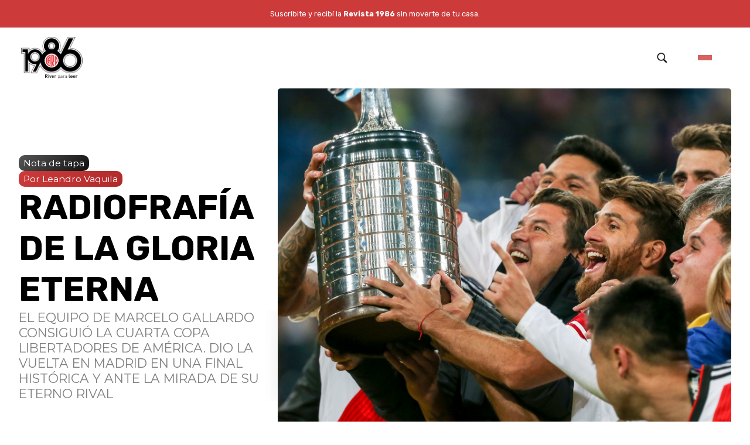

--- FILE ---
content_type: text/html
request_url: https://revista1986.com.ar/simplemente-nahuel/
body_size: 844
content:
<!doctype html><html lang="en"><head><meta charset="utf-8"/><link rel="icon" href="/favicon.ico"/><meta name="viewport" content="width=device-width,initial-scale=1"/><meta name="theme-color" content="#000000"/><meta name="description" content="Revista 1986: Noticias, artículos, cultura, deportes y actualidad de River Plate. La mejor revista física y digital para hinchas y amantes del más grande."/><meta name="keywords" content="River Plate, revista, fútbol, deportes, noticias, cultura, artículos, actualidad, hinchas, Argentina, club, entrevistas, historia, partidos, jugadores"/><meta name="author" content="Revista 1986"/><meta property="og:title" content="Revista 1986 - River para leer"/><meta property="og:description" content="Noticias, artículos, cultura, deportes y actualidad de River Plate. La mejor revista digital para hinchas y amantes del fútbol argentino."/><meta property="og:image" content="/logo512.png"/><meta property="og:url" content="https://revista1986.com"/><meta property="og:type" content="website"/><meta name="twitter:card" content="summary_large_image"/><meta name="twitter:title" content="Revista 1986 - River para leer"/><meta name="twitter:description" content="Noticias, artículos, cultura, deportes y actualidad de River Plate. La mejor revista digital para hinchas y amantes del fútbol argentino."/><meta name="twitter:image" content="/logo512.png"/><title>Revista 1986 | River para leer</title><link rel="preconnect" href="https://fonts.googleapis.com"><link rel="preconnect" href="https://fonts.gstatic.com" crossorigin><link href="https://fonts.googleapis.com/css2?family=Bebas+Neue&family=Caudex:ital,wght@0,400;0,700;1,400;1,700&family=DM+Mono:ital,wght@0,300;0,400;0,500;1,300;1,400;1,500&family=DM+Sans:ital,opsz,wght@0,9..40,100..1000;1,9..40,100..1000&family=DM+Serif+Text:ital@0;1&family=Krona+One&family=Montserrat:ital,wght@0,100..900;1,100..900&family=Roboto:ital,wght@0,100;0,300;0,400;0,500;0,700;0,900;1,100;1,300;1,400;1,500;1,700;1,900&family=Rubik+Mono+One&family=Rubik:ital,wght@0,300..900;1,300..900&family=Space+Grotesk:wght@300..700&display=swap" rel="stylesheet"><link rel="apple-touch-icon" href="/logo192.png"/><link rel="manifest" href="/manifest.json"/><script defer="defer" src="/static/js/main.f16397b2.js"></script><link href="/static/css/main.1203eb90.css" rel="stylesheet"></head><body><script>window.fbAsyncInit=function(){FB.init({appId:"775836504704900",xfbml:!0,version:"v20.0"}),FB.AppEvents.logPageView()},function(e,n,t){var o,s=e.getElementsByTagName(n)[0];e.getElementById(t)||((o=e.createElement(n)).id=t,o.src="https://connect.facebook.net/en_US/sdk.js",s.parentNode.insertBefore(o,s))}(document,"script","facebook-jssdk")</script><noscript>You need to enable JavaScript to run this app.</noscript><div id="root"></div></body></html>

--- FILE ---
content_type: text/css
request_url: https://revista1986.com.ar/static/css/main.1203eb90.css
body_size: 7759
content:
body{-webkit-font-smoothing:antialiased;-moz-osx-font-smoothing:grayscale;font-family:-apple-system,BlinkMacSystemFont,Segoe UI,Roboto,Oxygen,Ubuntu,Cantarell,Fira Sans,Droid Sans,Helvetica Neue,sans-serif;margin:0}code{font-family:source-code-pro,Menlo,Monaco,Consolas,Courier New,monospace}.App{text-align:center}.App-logo{height:40vmin;pointer-events:none}@media (prefers-reduced-motion:no-preference){.App-logo{animation:App-logo-spin 20s linear infinite}}.App-header{align-items:center;background-color:#282c34;color:#fff;display:flex;flex-direction:column;font-size:calc(10px + 2vmin);justify-content:center;min-height:100vh}.App-link{color:#61dafb}@keyframes App-logo-spin{0%{transform:rotate(0deg)}to{transform:rotate(1turn)}}*{overflow-x:hidden}*,.home-cont{box-sizing:border-box;padding:0}.home-cont{align-items:center;display:flex;flex-direction:column;height:-webkit-fit-content;height:-moz-fit-content;height:fit-content;justify-content:flex-start;min-height:100vh;width:100vw}.home-articles-carousel{height:90vh}.home-articles-carousel,.home-articles-section-1{box-sizing:border-box;margin:0 auto;padding:0;width:95%}.banner-top{background-color:#acacac;border-radius:3px;box-sizing:border-box;color:#787878;font-family:Montserrat;font-size:1.5rem;margin:1rem auto;padding:4rem;text-align:center;width:95%}.mid-cont{flex-direction:row;flex-wrap:wrap;gap:.5rem;margin:.5rem auto;width:100%}.mid-cont,.mid-item-cont{align-items:flex-start;box-sizing:border-box;display:flex;justify-content:center}.mid-item-cont{color:#000;cursor:pointer;flex-direction:column;height:-webkit-fit-content;height:-moz-fit-content;height:fit-content;padding:.5rem;position:relative;text-decoration:none;transition:all .2s ease-in-out;width:49%}.mid-item-cont:hover{background-color:#fff}.mid-item-img{height:160px;object-fit:cover;width:100%}.mid-item-text-cont{align-items:flex-start;box-sizing:border-box;display:flex;flex-direction:column;gap:.25rem;justify-content:center;padding:.5rem;text-align:left;width:100%}.mid-item-title{-webkit-line-clamp:1;font-family:Rubik,sans-serif;font-optical-sizing:auto;font-size:1.2rem;font-weight:700;line-height:1.2rem;text-transform:uppercase}.mid-item-subtitle,.mid-item-title{-webkit-box-orient:vertical;color:#000;display:-webkit-box;margin:0;overflow-y:hidden;text-overflow:ellipsis;z-index:1}.mid-item-subtitle{-webkit-line-clamp:2;-webkit-backdrop-filter:blur(5px);backdrop-filter:blur(5px);box-sizing:border-box;font-size:.8rem;line-height:.8rem;width:90%}.mid-item-author,.mid-item-subtitle{font-family:Montserrat;font-size:.7rem;padding:.15rem .25rem}.mid-item-author{background-color:#cd3a3a;border-radius:2px;color:#fff;margin:0;text-decoration:none;transition:all .2s ease-in-out}.instagram-gallery{align-items:center;background-color:#f6f6f6;background-image:url("data:image/svg+xml;charset=utf-8,%3Csvg width='6' height='6' xmlns='http://www.w3.org/2000/svg'%3E%3Cpath d='M5 0h1L0 6V5zm1 5v1H5z' fill='%23fff' fill-opacity='.97' fill-rule='evenodd'/%3E%3C/svg%3E");border-radius:5px;box-sizing:border-box;display:flex;flex-direction:row;flex-wrap:wrap;gap:0;justify-content:center;padding:1rem;width:95%}.instagram-link{margin:0 auto;text-decoration:none}.caption{word-wrap:break-word;-webkit-box-orient:vertical;-webkit-line-clamp:2;bottom:1rem;box-sizing:border-box;color:#fff!important;display:-webkit-box;font-family:Montserrat;font-size:.75rem;height:50px;left:0;line-height:19px;margin:0 auto;padding:.5rem;position:absolute;text-decoration:none!important;text-overflow:ellipsis;width:100%}.margin-bottom{margin-bottom:1rem}.caption a{color:#1d1d1d;text-decoration:none}.instagram-item{align-items:center;display:flex;flex-direction:row;height:500px;justify-content:center;margin:0;opacity:.95;position:relative;text-decoration:none;transition:all .2s ease-in-out;width:30%}.instagram-item:hover{opacity:1}.instagram-image{height:100%;min-height:500px;object-fit:cover;width:100%}.ad-banner{aspect-ratio:1/1;bottom:0;left:0;overflow:hidden;position:relative;width:100%;z-index:1000}.ad-banner,.banner-tienda2{align-items:center;display:flex;justify-content:center}.banner-tienda2{box-sizing:border-box;height:-webkit-fit-content;height:-moz-fit-content;height:fit-content;margin:20px 0;padding:0;width:80%}.banner-tienda-img{box-sizing:border-box;height:100%;object-fit:contain;width:100%}.banner-tienda img{height:100%;object-fit:cover;width:100%}.ad-banner-img{height:100%;object-fit:contain}.instagram-feed-container{flex-direction:column;gap:.5rem;justify-content:center}.instagram-feed-container,.top-cont{align-items:center;box-sizing:border-box;display:flex;width:100%}.top-cont{flex-direction:row;justify-content:space-between;margin:.5rem auto}.top-item-cont{align-items:flex-start;border-radius:3px;box-sizing:border-box;color:#000;cursor:pointer;display:flex;flex-direction:column;height:250px;justify-content:center;padding:.5rem;position:relative;text-decoration:none;transition:all .2s ease-in-out;width:24%}.top-item-cont:hover{transform:scale(1.005)}.top-item-img{aspect-ratio:1/1;height:100%;left:0;object-fit:cover;position:absolute;top:0;width:100%}.top-item-text-cont{align-items:flex-start;bottom:.5rem;box-sizing:border-box;display:flex;flex-direction:column;gap:.25rem;justify-content:center;padding:.5rem;position:absolute;text-align:left;width:100%}.top-item-title{color:#fff;font-family:Rubik,sans-serif;font-optical-sizing:auto;font-size:1.2rem;font-weight:700;margin:0;text-transform:uppercase;z-index:1}.top-item-subtitle{-webkit-backdrop-filter:blur(5px);backdrop-filter:blur(5px);background-color:#0003;border-radius:0 10px 10px 10px;box-sizing:border-box;padding:.5rem;width:90%;z-index:1}.top-item-author,.top-item-subtitle{color:#fff;font-family:Montserrat;font-size:.7rem;margin:0}.top-item-author{background-color:#cd3a3a}.top-item-author,.top-item-category{border-radius:2px;padding:.15rem .25rem;text-decoration:none;transition:all .2s ease-in-out}.top-item-category{background-color:#fff;color:#000;font-family:Montserrat;font-size:.7rem;margin:0}.row100{align-items:flex-start;gap:.25rem;justify-content:center}.row100,.top-section-cont{display:flex;flex-direction:row}.top-section-cont{align-items:center;background-color:#f5f5f5;box-sizing:border-box;color:#000;font-family:Montserrat;height:50vh;justify-content:space-evenly;margin:1rem auto;padding:2rem;width:100%}.top-section-img{height:100%;object-fit:cover}.top-section-left{width:25%}.top-section-right{width:75%}.top-section-text{font-size:1.2rem}.top-section-logo{width:120px}.redbgtext,.redtext{color:#cd3a3a;font-weight:bolder}.redbgtext{border:1px solid #cd3a3a;border-radius:3px;cursor:pointer;font-size:.7rem;padding:.5rem;text-decoration:none;transition:all .2s ease-in-out}.redbgtext:hover,.top-section-nm{background-color:#cd3a3a;color:#fff}.top-section-nm{border-radius:3px;font-family:Montserrat;font-size:1.2rem;font-weight:thin;padding:.5rem}.column{align-items:center;display:flex;flex-direction:column;justify-content:center}.gap1rem{gap:1rem}.marginzero{margin:0 auto}.middle-cont{align-items:flex-start;flex-direction:row;gap:.25rem;max-height:-webkit-fit-content;max-height:-moz-fit-content;max-height:fit-content;min-height:80vh;width:95%}.middle-cont,.middle-cont-news{display:flex;justify-content:center}.middle-cont-news{align-items:center;background-color:#f2f2f2;background-image:url("data:image/svg+xml;charset=utf-8,%3Csvg xmlns='http://www.w3.org/2000/svg' width='4' height='4'%3E%3Cpath fill='%23fff' d='M1 3h1v1H1V3zm2-2h1v1H3V1z'/%3E%3C/svg%3E");border-radius:3px;color:#000;flex-direction:column;height:-webkit-fit-content;height:-moz-fit-content;height:fit-content;padding:1rem;position:relative;width:70%}.middle-cont-news-title{align-items:center;border-bottom:1px solid #cd3a3a;border-radius:0;color:#cd3a3a;display:flex;flex-direction:row;font-family:Rubik,sans-serif;font-optical-sizing:auto;font-size:1.2rem;font-weight:700;gap:.5rem;justify-content:flex-start;margin:0;padding:.75rem 1rem;text-align:left;width:100%;z-index:100}.juicer{height:600px;position:relative;width:95%}.juicer2{color:#000;position:absolute;right:0;top:0;z-index:1000}.middle-cont-twitter{align-items:center;display:flex;flex-direction:column;gap:.5rem;height:100%;justify-content:center;padding:0;position:-webkit-sticky;position:sticky;top:20px;width:30%}.white{border-bottom:1px solid #1d1d1d;color:#1d1d1d;width:95%}.ig-profile{flex-direction:row;gap:2rem;height:250px;width:95%}.ig-profile,.ig-profile-img-cont{align-items:center;display:flex;justify-content:center}.ig-profile-img-cont{aspect-ratio:1/1;background-color:#fff;background:linear-gradient(90deg,#f58529,#feda75,#c989a6,#dd2476);background-clip:initial;border:3px solid #0000;border-radius:50%;flex-direction:column;width:200px}.ig-profile-img{height:100%;object-fit:cover}.ig-profile-button{background-color:#cd3a3a;border:1px solid #fff;border-radius:5px;color:#fff;cursor:pointer;font-family:Rubik;font-size:.7rem;padding:.5rem 1rem;text-decoration:none;text-transform:uppercase;transition:all .2s ease-in-out}.ig-whitebg{background-color:#fff9;border-radius:5px;box-sizing:border-box;padding:1rem}.ig-text{font-family:Montserrat;font-size:.75rem}.ig-profile-button:hover{background-color:#ad2b2b}.gap025rem{gap:.25rem}.twitter-icon{aspect-ratio:1/1;width:50px}.middle-cont-instagram{align-items:center;display:flex;flex-direction:column;gap:.5rem;height:100%;justify-content:center;padding:0;position:-webkit-sticky;position:sticky;top:20px;width:30%}.instagram-icon{aspect-ratio:1/1;width:50px}@media only screen and (min-width:600px) and (max-width:1200px){.middle-cont-instagram{align-items:center;display:flex;flex-direction:column;gap:.5rem;height:100%;justify-content:center;padding:0;position:-webkit-sticky;position:sticky;top:20px;width:100%}}@media only screen and (min-width:100px) and (max-width:1000px){.middle-cont-instagram{height:100%;padding:0;position:-webkit-sticky;position:sticky;top:20px}.middle-cont-instagram,.top-cont{align-items:center;display:flex;flex-direction:column;gap:.5rem;justify-content:center;width:100%}.top-cont{box-sizing:border-box;margin:.5rem auto}.banner-tienda2{width:95%}.top-item-cont{width:100%}.top-section-cont{align-items:center;display:flex;flex-direction:column;font-family:Montserrat;gap:1rem;height:-webkit-fit-content;height:-moz-fit-content;height:fit-content;justify-content:center;padding:4rem 0}.top-section-img{height:250px;object-fit:cover}.middle-cont{align-items:flex-start;display:flex;flex-direction:column;gap:.25rem;justify-content:center;max-height:-webkit-fit-content;max-height:-moz-fit-content;max-height:fit-content;min-height:80vh;width:95%}.middle-cont-news{padding:.5rem;width:100%}.mid-item-cont{width:100%}.twitter-icon{aspect-ratio:1/1;height:70px}.middle-cont-twitter{height:100vh;margin:1rem auto;width:100%}.instagram-image{min-height:100px}.instagram-item{aspect-ratio:1/1;height:auto;width:33%}.instagram-gallery{gap:0;padding:.5rem;width:100%}}.navbar-cont{align-items:center;box-sizing:border-box;display:flex;flex-direction:row;justify-content:center;padding:1rem 2rem;width:100%}.navbar-item{color:#000;font-family:Montserrat;font-size:.8rem;font-weight:700;padding:.5rem;text-decoration:none;transition:all .2s ease-in-out}.navbar-item:hover{background-color:#cd3a3a;color:#fff}.navbar-sidebar-logo{width:105px}.suscribenavcont{background-color:#cd3a3a;box-sizing:border-box;color:#fff;cursor:pointer;font-family:Rubik;font-size:.8rem;height:-webkit-fit-content;height:-moz-fit-content;height:fit-content;padding:1rem;text-align:center;text-decoration:none;transition:all .2s ease-in-out;width:100%}.suscribenavcont:hover{background-color:#b73030}.navbar-logo-cont{width:10%}.navbar-items-cont,.navbar-logo-cont{align-items:center;display:flex;flex-direction:row;justify-content:center}.navbar-items-cont{width:85%}.navbar-searcher-cont{align-items:center;display:flex;flex-direction:row;justify-content:center;transition:all .3s ease-in-out;width:5%}.searcher-lupa{cursor:pointer}.navbar-searcher-cont-open{background-color:#fff;border-bottom:20px solid #cd3a3a;flex-direction:column;height:-webkit-fit-content;height:-moz-fit-content;height:fit-content;left:0;min-height:50vh;position:fixed;top:0;transition:all .1s ease-in-out;width:100%;z-index:2000}.navbar-searcher-cont-column{align-items:center;display:flex;flex-direction:column;justify-content:center;max-width:250px;padding:1rem;position:relative;width:100%}.input{font-family:Montserrat;font-size:.8rem;padding:.5rem;width:100%}.column-relative{align-items:center;display:flex;flex-direction:column;justify-content:center;max-width:-webkit-fit-content;max-width:-moz-fit-content;max-width:fit-content;min-width:200px;padding:1rem;position:relative}.navbar-searcher-cont2{display:none}.navbar-searcher-items-cont{flex-wrap:wrap;height:-webkit-fit-content;height:-moz-fit-content;height:fit-content;margin:2rem auto;width:90%}.navbar-searcher-item,.navbar-searcher-items-cont{align-items:center;display:flex;flex-direction:row;gap:1rem;justify-content:center}.navbar-searcher-item{background-color:#f5f5f5;border-radius:10px;color:#000;cursor:pointer;height:150px;margin:0;padding-right:1rem;text-decoration:none;transition:all .2s ease-in-out;width:30%}.navbar-searcher-item:hover{background-color:#ededed}.column50w{align-items:flex-start;display:flex;flex-direction:column;gap:.5rem;justify-content:flex-start;width:50%}.navbar-searcher-item-cover{border-radius:10px 0 0 10px;height:100%;object-fit:cover;width:50%}.navbar-searcher-item-title{-webkit-box-orient:vertical;-webkit-line-clamp:1;display:-webkit-box;font-family:Rubik;font-size:1rem;font-weight:700;margin:0;overflow:hidden;text-overflow:ellipsis;width:100%}@media only screen and (min-width:100px) and (max-width:600px){.navbar-searcher-cont{width:20%}.navbar-items-cont{width:50%}.navbar-searcher-cont2{align-items:center;display:flex;flex-direction:row;justify-content:center;width:100%}.navbar-searcher-cont-open{background-color:#fff;border-bottom:20px solid #cd3a3a;flex-direction:column;height:-webkit-fit-content;height:-moz-fit-content;height:fit-content;left:0;min-height:50vh;padding:5rem 0;position:fixed;top:0;transition:all .1s ease-in-out;width:100vw;z-index:1001}.navbar-sidebar-logo{width:125px}.navbar-logo-cont{align-items:center;display:flex;flex-direction:row;justify-content:center;width:20%}.navbar-searcher-items-cont{flex-direction:column;flex-wrap:wrap;height:-webkit-fit-content;height:-moz-fit-content;height:fit-content;margin:2rem auto}.navbar-searcher-item,.navbar-searcher-items-cont{align-items:center;display:flex;gap:1rem;justify-content:center;width:90%}.navbar-searcher-item{background-color:#f5f5f5;border-radius:10px;color:#000;cursor:pointer;flex-direction:row;height:150px;margin:0;padding-right:1rem;text-decoration:none;transition:all .2s ease-in-out}}.menu-cont{color:#000;flex-direction:row;gap:1rem;justify-content:center;margin:0 auto;padding:.5rem;transition:all .2s ease-in-out;z-index:1001}.logoCont,.menu-cont{align-items:center;display:flex}.logoCont{flex-direction:column;gap:0;justify-content:flex-start;margin:0 0 5rem}.margin-zero{margin:0 auto}.menu-cont-open{align-items:center;animation:menuopening .3s linear;-webkit-backdrop-filter:blur(50px);backdrop-filter:blur(50px);background-color:#fff;box-sizing:border-box;display:flex;flex-direction:column;height:-webkit-fit-content;height:-moz-fit-content;height:fit-content;justify-content:center;padding:5rem;position:fixed;right:0;top:0;transition:all .2s ease-in-out;width:100%;z-index:10000}@keyframes menuopening{0%{top:-50%}to{top:0}}.menu-sidebar-logo{background-color:#fff;border-radius:10px;padding:1rem;width:100%}.menu-row{display:flex;flex-direction:row;gap:2rem;justify-content:flex-start;justify-content:center}.menu-item-title{background:none;border:none;color:#000;cursor:pointer;font-family:Montserrat;font-size:1.1rem;font-weight:700;text-decoration:none;transition:all .2s ease-in-out}.menu-item-title:hover{color:#b62929}.menu-column,.menu-column2{align-items:flex-start;display:flex;flex-direction:column;gap:.5rem;justify-content:flex-start;width:15%}.red{color:#cd3a3a}.menu-item-subtitle2{-webkit-box-orient:vertical;-webkit-line-clamp:1;color:#000;display:-webkit-box;font-family:Montserrat;font-size:.8rem;font-weight:200;overflow:hidden;text-decoration:none;text-overflow:ellipsis;width:100%}.menu-burger{align-items:center;background:none;border:none;cursor:pointer;display:flex;flex-direction:column;gap:2px;height:-webkit-fit-content;height:-moz-fit-content;height:fit-content;height:2rem;justify-content:center;opacity:.8;transition:all .2s ease-in-out;width:5rem}.menu-burger-open{height:2rem;position:absolute;right:2em;top:2rem}.menu-burger:hover{opacity:1}.burger1{background-color:#cd3a3a;height:3px;margin:0;transition:all .2s ease-in-out;width:24px}.burger1open{background-color:#000;height:2px;position:relative;top:3px;transform:rotate(45deg)}.burger2{background-color:#cd3a3a;height:3px;margin:0;transition:all .2s ease-in-out;width:24px}.burger2open{display:none}.burger3{background-color:#cd3a3a;height:3px;margin:0;transition:all .2s ease-in-out;width:24px}.burger3open{background-color:#000;bottom:2px;position:relative;transform:rotate(-45deg);width:23px}.menu-item{align-items:center;border-radius:5px;color:#fff;cursor:pointer;display:flex;flex-direction:row;font-family:Rubik,sans-serif;font-optical-sizing:auto;font-size:1rem;font-weight:bolder;gap:.5rem;justify-content:center;margin:0;padding:.25rem;text-decoration:none;transition:all .2s ease-in-out}.menu-item:hover{background-color:#2a2a2a;color:#ff0}.littleText{font-family:Montserrat,sans-serif;font-size:.75rem;margin:0;padding:.15rem;position:relative}.littleText:before{background:#fffa00;background:linear-gradient(90deg,#fffa00 75%,#ebec4c 93%);border-radius:0 10px 50px 0;content:"";filter:progid:DXImageTransform.Microsoft.gradient(startColorstr="#fffa00",endColorstr="#ebec4c",GradientType=1);height:50%;padding:.15rem;position:absolute;transform:translateX(10px) translateY(5px);width:95%;z-index:-1}.subscription-modal{align-items:center;display:flex;flex-direction:column;height:100vh;justify-content:center;left:0;position:fixed;top:0;width:100vw}@media only screen and (min-width:100px) and (max-width:600px){.menu-cont-open{align-items:flex-start;border-bottom:100px solid #cd3a3a;border-radius:0;flex-direction:column;justify-content:center;overflow:hidden;padding:5rem 1.5rem;position:absolute}.menu-column,.menu-column2,.menu-cont-open{height:-webkit-fit-content;height:-moz-fit-content;height:fit-content;width:100%}.menu-item{font-size:1.2rem}.menu-burger-open{position:absolute;right:1rem;top:1rem}.logoCont2{align-items:center;justify-content:center;margin:1rem 0}.logoCont2,.menu-row{display:flex;flex-direction:column}.menu-row{align-items:flex-start;gap:3rem;height:-webkit-fit-content;height:-moz-fit-content;height:fit-content;justify-content:flex-start}.menu-burger{width:-webkit-fit-content;width:-moz-fit-content;width:fit-content}.menu-sidebar-logo{width:150px}}.carousel-cont,.carousel-list-cont{box-sizing:border-box;height:100%;overflow-x:hidden;width:100%}.carousel-list-cont{border-radius:3px;display:flex;flex-direction:row;margin:0 auto;position:relative}.carousel-fullscreen{background-color:#fff;height:100vh;left:0;position:fixed;top:0;width:100vw;z-index:1000}.carousel-cont2,.carousel-list{box-sizing:border-box;display:flex;height:100%;width:100%}.carousel-list{-webkit-overflow-scrolling:touch;align-items:center;color:#fff;flex-direction:row;flex-wrap:nowrap;justify-content:flex-start;margin:0;overflow-x:scroll;overflow-y:hidden;padding:0;scroll-behavior:smooth;scroll-snap-type:x mandatory}.carousel-list::-webkit-scrollbar{height:0}.carousel-list::-webkit-scrollbar-track{background:#e2e2e2}.carousel-list::-webkit-scrollbar-thumb{background:#000;border-radius:6px}.carousel-item{align-items:center;flex:0 0 100%;flex-direction:row;font-family:monospace;justify-content:space-evenly;position:relative;scroll-snap-align:start;text-decoration:none;width:100%}.carousel-item,.carousel-text-cont{box-sizing:border-box;display:flex;height:100%}.carousel-text-cont{align-items:flex-start;flex-direction:column;gap:.25rem;justify-content:center;text-align:left;width:40%}.carousel-item-title{color:#000;filter:drop-shadow(2px 2px 0 white);font-family:Rubik,sans-serif;font-optical-sizing:auto;font-size:3rem;font-weight:700;margin:0;text-transform:uppercase}.carousel-item-author{background:#cd3a3a;background:linear-gradient(137deg,#cd3a3a,#b02a2a 99%);filter:progid:DXImageTransform.Microsoft.gradient(startColorstr="#cd3a3a",endColorstr="#b02a2a",GradientType=1)}.carousel-item-author,.carousel-item-category{border-radius:10px;color:#fff;font-family:Montserrat;font-size:.8rem;margin:0;padding:.25rem .5rem;text-decoration:none;transition:all .2s ease-in-out}.carousel-item-category{background:#555;background:linear-gradient(137deg,#555,#111 99%);box-sizing:border-box;filter:progid:DXImageTransform.Microsoft.gradient(startColorstr="#555555",endColorstr="#111111",GradientType=1)}.carousel-item-description{-webkit-backdrop-filter:blur(10px);backdrop-filter:blur(10px);color:grey;font-family:Montserrat;font-size:1.1rem;margin:0;padding:0}.carousel-img{border-radius:5px;font-family:monospace;min-width:60%;object-fit:cover;width:70%}.carousel-img,.carousel-img-fullscreen{box-sizing:border-box;height:100%;scroll-snap-align:start}.carousel-img-fullscreen{object-fit:contain;width:-webkit-fit-content;width:-moz-fit-content;width:fit-content}.carousel-bar{height:1px;position:absolute;top:0;width:100%;z-index:0}.carousel-bar-filled{animation:fillHover4 8s linear forwards;height:100%;left:0;position:absolute;top:0;width:100%}.carousel-buttons-cont{align-items:center;bottom:.5rem;display:flex;flex-direction:row;justify-content:center;position:absolute;right:2rem;width:10%}.carousel-button{background-color:#fffc;font-size:1rem;width:50%}.carousel-button,.carousel-button-fullscreen{border:none;box-sizing:border-box;color:#000;cursor:pointer;transition:all .2s ease-in-out}.carousel-button-fullscreen{align-items:center;aspect-ratio:1/1;background:none;bottom:1rem;display:flex;flex-direction:row;font-size:1vw;height:1.5vw;justify-content:center;left:1rem;position:absolute;z-index:1}.carousel-button-fullscreen:hover{transform:scale(1.2)}.carousel-button:hover{background-color:#cd3a3a;color:#fff;width:70%}.carousel-seconds{color:#000;font-size:.9rem;left:1rem;position:absolute;top:-.5rem}.carousel-miniatures-cont{flex-direction:column;gap:2px;position:absolute;top:.5rem;width:100%}.carousel-miniatures-cont,.carousel-miniatures-row{align-items:center;display:flex;justify-content:center}.carousel-miniatures-row{background-color:#0000001a;flex-direction:row;gap:4px;padding:4px}.carousel-miniature{aspect-ratio:1/1;cursor:pointer;height:50px;object-fit:cover;transition:all .2s ease-in-out;width:50px}.carousel-miniature:hover{transform:scale(1.03)}.carousel-miniatures-button{animation:bounce 2s infinite;background-color:#000c;border:none;color:#fff;cursor:pointer;font-size:1rem;height:2rem;opacity:.5;position:relative;transform:rotate(90deg);transition:all .2s ease-in-out;width:1rem}.carousel-miniatures-button:hover{opacity:1}@keyframes bounce{0%{top:0}50%{top:.25rem}to{top:0}}@keyframes fillHover4{0%{background-color:#000;width:0}to{background-color:#000;width:100%}}@keyframes img-animation{0%{transform:scale(1.03)}to{transform:scale(1)}}@media only screen and (min-width:100px) and (max-width:600px){.carousel-item{align-items:center;display:flex;flex-direction:column;justify-content:center}.carousel-img{border-radius:5px;box-sizing:border-box;font-family:monospace;height:100%;min-width:60%;object-fit:cover;scroll-snap-align:start;width:100%}.carousel-text-cont{bottom:1rem;height:-webkit-fit-content;height:-moz-fit-content;height:fit-content;left:1rem;position:absolute;width:90%;z-index:1000}.carousel-list-cont{box-sizing:border-box;display:flex;flex-direction:row;height:100%;position:relative;width:100%}.carousel-item-title{-webkit-backdrop-filter:blur(2px);backdrop-filter:blur(2px);border-radius:5px;color:#fff;filter:none;font-size:1.7rem}.carousel-item-description{font-size:.7rem;padding:1rem;width:80%}.carousel-button{font-size:1.5rem}.carousel-buttons-cont{bottom:.5rem;right:1rem;width:15%}.carousel-button{border:none;box-sizing:border-box;cursor:pointer;font-size:.9rem;transition:all .2s ease-in-out;width:50%}}footer{background-color:#1d1d1d;border-top:3px solid #cd3a3a;box-sizing:border-box;color:#fff;font-family:Montserrat;font-size:.75rem;margin-top:50px;min-height:20rem;padding:5rem 2rem;text-align:center;width:100%}.footer-row,footer{align-items:center;display:flex;flex-direction:row;justify-content:center}.footer-row{gap:.5rem;margin:0}.logoseparator{background-blend-mode:multiply;width:120px}.footer-column{align-items:flex-start;display:flex;flex-direction:column;gap:1rem;justify-content:center;width:20%}.footer-text{color:#fff;margin:0;text-decoration:none;transition:all .2s ease-in-out}.footer-text:hover{color:#cd3a3a}@media only screen and (min-width:100px) and (max-width:600px){footer{gap:5rem;height:-webkit-fit-content;height:-moz-fit-content;height:fit-content;padding:3rem 1rem}.footer-column,footer{display:flex;flex-direction:column}.footer-column{align-items:center;gap:1rem;justify-content:center;width:90%}}.admin-section-cont{align-items:flex-start;flex-direction:row;height:100%;width:100%}.admin-section-cont,.admin-section-cont-column{box-sizing:border-box;display:flex;justify-content:flex-start;position:relative}.admin-section-cont-column{align-items:center;flex-direction:column;height:-webkit-fit-content;height:-moz-fit-content;height:fit-content;min-height:100vh;padding:1rem;width:85%}.position-relative{position:relative}.w85{width:85%}.admin-sidebar{align-items:flex-start;background:#5e5b68;box-sizing:border-box;color:#fff;display:flex;flex-direction:column;gap:.5rem;height:100%;justify-content:flex-start;min-height:100vh;padding:2rem 1rem;width:15%}.admin-sidebar-logo{background-color:#fff;border-radius:5px;margin-bottom:3rem;padding:.5rem .75rem;width:50%}.admin-sidebar-link{align-items:flex-start;background:none;border:none;border-radius:5px;color:#fff;cursor:pointer;display:flex;flex-direction:row;font-family:Montserrat;font-size:.8rem;gap:.5rem;justify-content:center;padding:.5rem .75rem;text-decoration:none;transition:all .2s ease-in-out}.admin-sidebar-link:hover{background-color:#161616}.admin-sidebar-link-text{margin:0}.articles-item-list{align-items:flex-start;display:flex;flex-direction:column;gap:.5rem;height:-webkit-fit-content;height:-moz-fit-content;height:fit-content;justify-content:flex-start;margin-bottom:1rem;width:100%}.admin-article-item{background-color:#f5f5f5;height:-webkit-fit-content;height:-moz-fit-content;height:fit-content;overflow:hidden}.admin-article-bar,.admin-article-item{align-items:center;border-radius:5px;box-sizing:border-box;display:flex;flex-direction:row;font-family:Montserrat;font-size:.7rem;gap:1rem;justify-content:flex-start;margin:0;padding:.25rem 1rem;width:95%}.admin-article-bar{background-color:#292929;color:#fff}.loaderCont{align-items:center;display:flex;flex-direction:column;font-family:Rubik;gap:1rem;height:100vh;justify-content:center;text-align:center;width:100vw}.admin-article-item-title{margin:0;width:25%}.red-and-bold{color:#ca4343;font-weight:bolder}.loginformcont{align-items:center;display:flex;flex-direction:column;gap:1rem;justify-content:center}.white{color:#fff!important}.w85h100{align-items:center;display:flex;flex-direction:column;gap:1rem;height:100vh;justify-content:center;width:85%}.delete-search{cursor:pointer;opacity:.7;position:absolute;right:0;top:0}.delete-search:hover{opacity:1}.tag-hover:hover{background-color:#ca4343;color:#fff;cursor:pointer;transition:all .2s ease-in-out}.admin-article-item-category,.admin-article-item-nameydate{margin:0;width:15%}.admin-article-item-position{margin:0;width:10%}.admin-article-item-tags{flex-wrap:wrap;gap:.5rem;justify-content:flex-start;width:30%}.admin-article-item-button-row,.admin-article-item-tags{align-items:center;display:flex;flex-direction:row;margin:0}.admin-article-item-button-row{gap:1rem;justify-content:center;width:15%}.admin-article-item-tag{align-items:center;border:1px solid #000;border-radius:10px;box-sizing:border-box;color:#000;display:flex;filter:progid:DXImageTransform.Microsoft.gradient(startColorstr="#555555",endColorstr="#111111",GradientType=1);flex-direction:row;font-family:Montserrat;font-size:.5rem;gap:.5rem;justify-content:center;margin:0;padding:.25rem .5rem;text-decoration:none;text-transform:uppercase;transition:all .2s ease-in-out}.font-mont{color:#ca4343;font-family:Montserrat;font-size:.7rem;margin:.5rem auto}.position-relative

.admin-article-item-enabled-toggle{border-radius:3px;cursor:pointer;height:25px;opacity:.7;padding:.25rem;position:relative;transition:all .2s ease-in-out;width:25px}.admin-article-item-enabled-toggle:hover{background-color:#cbcbcb;opacity:1}.toggle-text{border-radius:3px;padding:.25rem;position:absolute;right:-2rem;top:0;z-index:1000}.articles-editor-topbar-input,.toggle-text{background-color:#161616;color:#fff;font-family:Montserrat}.articles-editor-topbar-input{border:none;border-radius:5px;box-sizing:border-box;cursor:pointer;font-size:.9rem;font-size:.6rem;margin:0;padding:.5rem 1rem .5rem .25rem;text-transform:uppercase;transition:all .2s ease-in-out;width:100%}.articles-editor-topbar-input::placeholder{color:#fff}.articles-editor-topbar-input:focus{background-color:#cd3a3a;border:1px solid #fff;color:#fff}@media only screen and (min-width:600px) and (max-width:1250px){.admin-article-item-button-row{flex-direction:column}}@media only screen and (min-width:100px) and (max-width:600px){.admin-article-item-button-row{flex-direction:column}}.text-editor{align-items:flex-start;display:flex;flex-direction:column;height:100vh;justify-content:flex-start;padding:0;position:relative}.editor-content,.text-editor{box-sizing:border-box;width:100%}.editor-content{border:1px solid #ccc;border-radius:5px;color:#000;font-family:Montserrat;height:65vh;margin-bottom:10px;padding:2rem 1rem}font{color:#000!important}.hei .editor-cont-height{max-height:-webkit-fit-content;max-height:-moz-fit-content;max-height:fit-content;min-height:100%}.editor-toolbar{align-items:center;background-color:#fff;box-sizing:border-box;display:flex;flex-direction:row;gap:.5rem;justify-content:center;overflow:hidden;padding:1rem;width:100%}.editor-toolbar button{cursor:pointer}.editor-toolbar button,.editor-toolbar select{align-items:center;background-color:#5a5a5a;border:none;border-radius:5px;color:#fff;display:flex;flex-direction:row;font-family:Montserrat;font-size:.7rem;justify-content:center;padding:.25rem .5rem}.editor-toolbar select{transition:all .2s ease-in-out}.editor-toolbar button:hover{background-color:#000}.article-img{height:auto;object-fit:contain;width:100%}.paragraph{font-size:10rem}.editor-cover-text-data-cont{align-items:flex-start;box-sizing:border-box;display:flex;flex-direction:row;gap:.5rem;height:100%;justify-content:center;margin:1rem auto;padding:1rem 0;position:relative;width:100%}.editor-cover-text-data-left{flex-direction:column;gap:.5rem;height:-webkit-fit-content;height:-moz-fit-content;height:fit-content;justify-content:flex-start;width:80%}.editor-cover-text-data-left,.text-editor-topbar{align-items:center;box-sizing:border-box;display:flex}.text-editor-topbar{flex-direction:row;gap:1rem;justify-content:space-between;padding:.5rem;width:100%}.text-editor-topbar-button{background-color:#252525;border:none;border-radius:5px;color:#fff;cursor:pointer;font-family:Montserrat;font-size:.8rem;overflow:hidden;padding:.4rem .75rem;transition:all .2s ease-in-out}.text-editor-topbar-button:hover{background-color:#000}.text-editor-topbar-input{background-color:#f5f5f5;border:none;border-radius:5px;box-sizing:border-box;cursor:pointer;font-family:Montserrat;font-size:.9rem;padding:.5rem 1rem;transition:all .2s ease-in-out;width:300px}.text-editor-topbar-input:focus{background-color:#d5d5d5}.minibutton{font-size:.6rem;margin:0 .25rem;padding:.25rem .5rem}.minibutton:hover{background-color:#bc5858}.editor-content-sidebar{align-items:flex-start;background:#5e5b68;border-radius:5px;box-sizing:border-box;color:#fff;display:flex;flex-direction:column;gap:1rem;height:-webkit-fit-content;height:-moz-fit-content;height:fit-content;justify-content:flex-start;padding:2rem 1rem;width:18%}.row-center{align-items:center;display:flex;flex-direction:row;justify-content:center}.flex-wrap{flex-wrap:wrap}.column-flex-start{align-items:flex-start;display:flex;flex-direction:column;justify-content:center}.row-flex-start{align-items:center;display:flex;flex-direction:row;justify-content:flex-start}.gap25rem{gap:.25rem}.w100{width:100%}.sidepadding{padding:1rem 0}.title{font-family:Rubik}.w80{width:79%}.border-box{box-sizing:border-box}.editor-front-img-upload{align-items:center;background-color:#f5f5f5;border-radius:5px;box-sizing:border-box;color:#5a5a5a;cursor:pointer;display:flex;flex-direction:column;font-family:Montserrat;font-size:.7rem;justify-content:center;padding:2rem 0;position:relative;top:0;transition:all .2s ease-in-out;width:100%}.editor-front-img-upload:hover{background-color:#d5d5d5}.h450px{height:450px}.full-screen-button{background-color:#fff;border:1px solid #000;border-radius:5px;box-sizing:border-box;padding:.2rem;position:absolute;right:1rem;top:1rem;z-index:10}.change-cover-button{bottom:1rem;position:absolute;right:1rem;z-index:100}.admin-images-gallery{position:fixed;width:100vw}.admin-images-gallery,.admin-images-gallery-section{align-items:center;background-color:#fff;box-sizing:border-box;display:flex;flex-direction:column;height:100vh;justify-content:center;left:0;overflow-y:auto;z-index:10000000}.admin-images-gallery-section{position:relative;width:100%}.admin-images-gallery-column{align-items:center;background-color:#fff;display:flex;flex-direction:column;gap:1rem;height:-webkit-fit-content;height:-moz-fit-content;height:fit-content;justify-content:center;min-height:100%;width:100%}.buttonbyn{background-color:#fff;border:1px solid #000;border-radius:5px;color:#000;cursor:pointer;font-family:Rubik;font-size:.7rem;overflow:hidden;padding:.5rem 1rem;text-decoration:none;text-transform:uppercase;transition:all .2s ease-in-out}.buttonbyn:hover{background-color:#f5f5f5}.buttonbyn-color-invert{background-color:#161616;color:#fff;padding:.5rem;transition:all .2s ease-in-out}.admin-images-gallery-row-column{background-color:#fff;flex-direction:row;gap:.25rem;padding:1rem;width:100%}.admin-images-gallery-choser,.admin-images-gallery-row-column{align-items:center;box-sizing:border-box;display:flex;height:100%;justify-content:center}.admin-images-gallery-choser{background-color:#f5f5f5;border:1px solid #e3e3e3;cursor:pointer;flex-direction:column;font-family:Rubik;font-size:1rem;gap:1rem;text-transform:uppercase;transition:all .2s ease-in-out;width:50%}.admin-images-gallery-choser:hover{background-color:#ececec;border:1px solid #e3e3e3}.choser-100{width:100%}.choser-none{display:none}.buttonstyle{background:none;border:none;cursor:pointer;transition:all .2s ease-in-out}.buttonstyle:hover{transform:translateX(-2px)}.imgUploadContGallery{align-items:center;-webkit-backdrop-filter:blur(10px);backdrop-filter:blur(10px);background-color:#ffffff80;border-radius:5px;display:flex;flex-direction:column;height:100%;justify-content:flex-start;left:0;margin:0;overflow:hidden;padding:2rem 1rem 1rem;position:absolute;top:0;width:100%;z-index:1000}.imgUploadContGallery___imageCont{align-items:center;aspect-ratio:1/1;background-color:#fff;display:flex;flex-direction:row;justify-content:center;overflow:hidden;position:relative;width:150px}.editor-cover-uploaded{height:100%;left:0;object-fit:cover;position:absolute;top:0;width:100%}.coverFull{object-fit:contain}.imgUploadContGallery___image{cursor:pointer;filter:saturate(.5);transition:all .2s ease-in-out;width:100%}.changerPageButtonCont{align-items:center;display:flex;flex-direction:row;gap:1rem;justify-content:center;margin:1rem}.buttongreenGallery{animation:enter 1s;background-color:#456945;border:1px solid #b2f7b2;border-radius:5px;color:#fff;cursor:pointer;font-family:Rubik;font-size:.7rem;font-weight:400;margin:.25rem;padding:.25rem .5rem;position:absolute;text-decoration:none;top:45%;transition:all .2s ease-in-out;width:-webkit-fit-content;width:-moz-fit-content;width:fit-content;z-index:2000}.buttongreenGallery:hover{background-color:#233823}.imgUploadContGallery___image:hover{filter:saturate(1)}.searcherRow{gap:.5rem;width:250px}.rowOfImagesEdit,.searcherRow{align-items:center;display:flex;flex-direction:row;justify-content:center}.rowOfImagesEdit{flex-wrap:wrap;gap:.25rem;max-width:780px}.zindex{z-index:1000}.container{--uib-size:20px;--uib-color:#000;--uib-speed:2.6s;--uib-dot-size:calc(var(--uib-size)*0.23);align-items:center;display:flex;filter:url(#uib-jelly-ooze);justify-content:space-between;position:relative;width:var(--uib-size)}.container,.dot{height:var(--uib-dot-size)}.dot{animation:stream var(--uib-speed) linear infinite both;background-color:var(--uib-color);border-radius:50%;display:block;left:calc(0px - var(--uib-dot-size)/2);position:absolute;top:calc(50% - var(--uib-dot-size)/2);transition:background-color .3s ease;width:var(--uib-dot-size)}.dot:nth-child(2){animation-delay:calc(var(--uib-speed)*-.2)}.dot:nth-child(3){animation-delay:calc(var(--uib-speed)*-.4)}.dot:nth-child(4){animation-delay:calc(var(--uib-speed)*-.6)}.dot:nth-child(5){animation-delay:calc(var(--uib-speed)*-.8)}@keyframes stream{0%,to{transform:translateX(0) scale(0)}50%{transform:translateX(calc(var(--uib-size)*.5)) scale(1)}99.999%{transform:translateX(calc(var(--uib-size))) scale(0)}}.dropArea{align-items:center;aspect-ratio:1/1;background-color:#3a3a3a;border:"1px solid black";border-radius:50%;color:#fff;display:flex;flex-direction:column;height:20rem;justify-content:center;margin:1rem;padding:4rem;transition:all .5s ease-in-out}.dropArea:hover{background-color:#000}.dragEnter{background-color:#242424}.dragEnter,.uploading{color:#fff;transition:all .5s ease-in-out}.uploading{animation:bgchange 2s infinite}.dragCont{align-items:center;display:flex;flex-direction:column;justify-content:center}.dragText{font-family:Montserrat;text-align:center}.uploadButton{align-items:center;background-color:#3a3a3a;border:1px solid #fff;border-radius:5px;color:#fff;display:flex;flex-direction:column;font-family:Montserrat;font-size:1.2rem;height:-webkit-fit-content;height:-moz-fit-content;height:fit-content;justify-content:center;padding:.5rem 1rem;position:relative;transition:all .5s ease-in-out}.uploadButton:hover{background-color:#d6d6d6;color:#000}.uploadButtonP{align-items:center;background-color:#3a3a3a;border:1px solid #fff;border-radius:5px;color:#fff;cursor:url(https://img.icons8.com/small/16/FFFFFF/360-degrees.png),auto;display:flex;flex-direction:column;font-size:1rem;height:-webkit-fit-content;height:-moz-fit-content;height:fit-content;justify-content:center;padding:.25rem .5rem;position:relative;text-decoration:none}.uploadButtonP,.uploadImg{transition:all .5s ease-in-out}.uploadImg{aspect-ratio:1/1;width:2.5rem}.uploadButtonP:hover{background-color:#fff;color:#000}.loadingAbs{bottom:.35rem;position:absolute}.uploadImgF{aspect-ratio:1/1;transition:all .5s ease-in-out;width:5rem}.text-editor-related-item{align-items:center;background-color:#252525;border-radius:5px;display:flex;flex-direction:row;font-family:Montserrat;font-size:.6rem;gap:.25rem;height:50px;justify-content:center;padding:.5rem;width:100%}.text-editor-related-item-text{width:90%}.text-editor-related-item-icon{cursor:pointer;opacity:.7;transition:all .2s ease-in-out}.text-editor-related-item-icon:hover{opacity:1}.text-editor-related-item-del{aspect-ratio:1/1;background-color:red;border-radius:50%;color:#fff;flex-direction:row;font-family:Montserrat;font-size:1rem;overflow:hidden;padding:.25rem}.link-modal,.text-editor-related-item-del{align-items:center;display:flex;justify-content:center}.link-modal{-webkit-backdrop-filter:blur(5px);backdrop-filter:blur(5px);background-color:#fffffff2;flex-direction:column;height:100vh;left:0;position:fixed;top:0;width:100vw;z-index:10000}.w200px{width:400px!important}.text-editor-insert-link{color:#cd3a3a;font-weight:700;text-decoration:none}.destacado{background-color:#252525}.alert{animation:alert 3s linear;background-color:#cd3a3a;border:1px solid #000;border-radius:10px;box-shadow:2px 2px 0 #9c2828;color:#fff;font-family:Montserrat,sans-serif;font-size:.7rem;font-weight:700;height:-webkit-fit-content;height:-moz-fit-content;height:fit-content;opacity:0;padding:1rem;position:fixed;right:2rem;text-align:center;top:2rem;width:-webkit-fit-content;width:-moz-fit-content;width:fit-content;z-index:5000}@keyframes alert{0%{opacity:100%;top:-1rem}80%{opacity:100%;top:2rem}to{opacity:0}}.inputWlabel{gap:.35rem;height:-webkit-fit-content;height:-moz-fit-content;height:fit-content;width:100%}.w20{width:20%!important}.inputwlabel-input{background-color:#f5f5f5;border:none;border-radius:5px;color:#000;font-size:.8rem;padding:.4rem .75rem;width:100%}.inputwlabel-input,.inputwlabel-label{box-sizing:border-box;font-family:Montserrat}.inputwlabel-label{font-size:.6rem;overflow:hidden;padding-left:.25rem;text-transform:uppercase}.white{color:#fff}.article-detail-cont{box-sizing:border-box;height:-webkit-fit-content;height:-moz-fit-content;height:fit-content;width:100vw}.article-detail-cont,.article-detail-cover-cont{align-items:center;display:flex;flex-direction:column;justify-content:flex-start;position:relative}.article-detail-cover-cont{height:100vh;width:100%}.article-detail-cover{height:100%;object-fit:contain;width:100%;z-index:5}.article-detail-cover-back{filter:blur(7px);height:100%;left:0;object-fit:cover;position:absolute;top:0;width:100%}.article-detail-cover-loading{animation:loading-animation 3s infinite;height:100%;object-fit:cover;width:100%}@keyframes loading-animation{0%{background-color:grey}50%{background-color:#bebebe}to{background-color:grey}}.article-detail-title-cont{align-items:center;border-radius:5px;box-sizing:border-box;display:flex;flex-direction:column;gap:1rem;justify-content:center;margin:0 auto;padding:2rem;width:80vw;z-index:1}.article-detail-title{color:#000;font-family:Rubik,sans-serif;font-size:4rem;font-weight:700;margin:0 auto;text-align:center;text-transform:uppercase}.article-detail-subtitle{font-family:Montserrat;font-size:1rem;margin:0 auto}.article-detail-line{border-bottom:1px solid grey;box-shadow:0 2px 5px #00000040;margin:2rem auto;width:200px}.article-detail-titleandsubtitlecont{width:70%}.article-detail-row-col,.article-detail-titleandsubtitlecont{align-items:center;box-sizing:border-box;display:flex;flex-direction:column;gap:.5rem;justify-content:center;padding:1rem;position:relative}.article-detail-row-col{text-align:justify;width:60%}.article-detail-content *{background-color:initial!important;color:inherit!important;font-family:Montserrat,sans-serif!important;font-size:inherit!important}.article-detail-content{align-items:flex-start;box-sizing:border-box;display:flex;flex-direction:column;font-family:Montserrat;font-size:.9rem;height:100%;justify-content:center;margin:0 auto;padding:0 1rem 2rem;text-align:justify;width:70%}.article-detail-content b font{all:unset!important}.article-detail-content *{line-height:1.6}.article-detail-content img{display:block;margin:1rem auto;width:100%}.article-detail-content b{font-weight:700;text-transform:uppercase}.destacado{text-wrap:wrap;background-color:#252525!important;background-image:url("data:image/svg+xml;charset=utf-8,%3Csvg width='6' height='6' xmlns='http://www.w3.org/2000/svg'%3E%3Cpath d='M5 0h1L0 6V5zm1 5v1H5z' fill='%23333' fill-opacity='.4' fill-rule='evenodd'/%3E%3C/svg%3E");border:2px solid #fff;border-radius:5px;box-shadow:4px 4px 0 #cd3a3a;box-sizing:border-box;color:#fff!important;font-family:Montserrat;font-size:1.3rem;font-style:italic;font-weight:400;height:-webkit-fit-content;height:-moz-fit-content;height:fit-content;margin:2rem auto;padding:3rem 2rem 2rem;position:relative;width:90%}.destacado:after{color:#cd3a3a;content:'"';font-family:Rubik;font-size:3rem;font-weight:bolder;left:1rem;position:absolute;top:.5rem}.article-detail-right-column{border-radius:10px;box-sizing:border-box;display:flex;flex-direction:column;font-family:Montserrat;font-size:.8rem;height:200vh;margin:0 auto;padding:1rem;width:25%}.sticky-col{background-color:#f5f5f5;height:200px;position:-webkit-sticky;position:sticky;top:0}.w300px{margin:2rem;width:300px}.img{height:350px;object-fit:cover;width:100%}.article-detail-author{align-items:center;background:#cd3a3a;background:linear-gradient(137deg,#cd3a3a,#b02a2a 99%);border-radius:10px;color:#fff;display:flex;filter:progid:DXImageTransform.Microsoft.gradient(startColorstr="#cd3a3a",endColorstr="#b02a2a",GradientType=1);flex-direction:row;font-family:Montserrat;font-size:.8rem;gap:.5rem;justify-content:center;margin:0;padding:.25rem .5rem;text-decoration:none;text-transform:uppercase;transition:all .2s ease-in-out}.article-detail-category{background:#555;background:linear-gradient(137deg,#555,#111 99%);color:#fff}.article-detail-category,.article-detail-date{align-items:center;border-radius:10px;box-sizing:border-box;display:flex;filter:progid:DXImageTransform.Microsoft.gradient(startColorstr="#555555",endColorstr="#111111",GradientType=1);flex-direction:row;font-family:Montserrat;font-size:.8rem;gap:.5rem;justify-content:center;margin:0;padding:.25rem .5rem;text-decoration:none;text-transform:uppercase;transition:all .2s ease-in-out}.article-detail-date{color:#000}.article-detail-tag{border:1px solid #000;border-radius:10px;box-sizing:border-box;color:#000;filter:progid:DXImageTransform.Microsoft.gradient(startColorstr="#555555",endColorstr="#111111",GradientType=1);font-family:Montserrat;font-size:.8rem;gap:.5rem;margin:0;padding:.25rem .5rem;text-decoration:none;text-transform:uppercase;transition:all .2s ease-in-out}.article-detail-tag,.row{align-items:center;display:flex;flex-direction:row;justify-content:center}.gap05rem{gap:.5rem}.article-detail-footer{flex-direction:column;max-height:-webkit-fit-content;max-height:-moz-fit-content;max-height:fit-content;min-height:250px;padding:0;width:100%}.article-detail-footer,.article-detail-related{align-items:center;box-sizing:border-box;display:flex;gap:1rem;justify-content:center}.article-detail-related{background:#cd3a3a;background:linear-gradient(137deg,#cd3a3a,#b02a2a 99%);color:#fff;filter:progid:DXImageTransform.Microsoft.gradient(startColorstr="#cd3a3a",endColorstr="#b02a2a",GradientType=1);flex-direction:row;flex-wrap:nowrap;margin:0;overflow-x:auto;padding:2rem;width:100vw}.border-radius{border-radius:10px}.article-detail-related-title{align-items:flex-start;border-bottom:1px solid #fff;box-sizing:border-box;color:#fff;display:flex;flex-direction:column;font-family:Rubik;font-size:1.5rem;font-weight:bolder;height:250px;justify-content:center;padding:.5rem;position:relative;width:15%}.marginzero2{margin:0}.article-section-cont{align-items:center;display:flex;flex-direction:column;justify-content:flex-start;min-height:80vh;width:95%}.article-section-cont-title{color:#cd3a3a;font-family:Rubik;font-size:2rem;font-weight:700}.article-sedction-item-cont{align-items:flex-start;box-sizing:border-box;color:#000;cursor:pointer;display:flex;flex-direction:column;height:-webkit-fit-content;height:-moz-fit-content;height:fit-content;justify-content:center;padding:.5rem;position:relative;text-decoration:none;transition:all .2s ease-in-out;width:45%}.article-sedction-item-cont:hover{background-color:#fff}.article-sedction-item-img{height:350px;object-fit:cover;width:100%}.pagination-cont{align-items:center;display:flex;flex-direction:column;font-family:Montserrat;font-size:.75rem;gap:.5rem;justify-content:center;margin:2rem auto}.article-section-news-title{background-color:#cd3a3a;border-bottom:1px solid #f5f5f5;border-radius:0;color:#fff;font-family:Rubik,sans-serif;font-optical-sizing:auto;font-size:1.2rem;font-weight:700;justify-content:flex-start;margin:0;padding:.75rem 1rem;text-align:left;width:100%;z-index:100}.article-details-cont,.article-section-news-title{align-items:center;display:flex;flex-direction:row;gap:.5rem}.article-details-cont,.related-item-cont{justify-content:center}.related-item-cont{align-items:flex-start;border-radius:3px;box-sizing:border-box;color:#000;cursor:pointer;display:flex;flex-direction:column;height:250px;padding:.5rem;position:relative;text-decoration:none;transition:all .2s ease-in-out;width:24%}.related-item-cont:hover{transform:scale(1.005)}b font[size="1"]{font-size:10px!important}b font[size="2"]{font-size:13px!important}b font[size="3"]{font-size:16px!important}b font[size="4"]{font-size:18px!important}b font[size="5"]{font-size:24px!important}b font[size="6"]{font-size:32px!important}b font[size="7"]{font-size:48px!important}@media only screen and (min-width:601px){.none-desktop{display:none!important}}@media only screen and (min-width:100px) and (max-width:600px){.article-detail-title-cont{padding:1rem;width:100%}.article-details-cont{flex-wrap:wrap;width:80%}.article-detail-cover{object-fit:cover}.article-detail-titleandsubtitlecont{padding:1rem;width:95%}.article-detail-title{font-size:1.6rem}.article-detail-subtitle{text-align:justify}.article-detail-content{height:100%;padding:0 3% 2rem;width:95%}.article-detail-related-title{align-items:flex-start;border-bottom:1px solid #fff;box-sizing:border-box;color:#fff;font-family:Rubik;font-size:1.5rem;font-weight:bolder;height:-webkit-fit-content;height:-moz-fit-content;height:fit-content;padding:.5rem;position:relative;width:95%}.article-detail-related,.article-detail-related-title{display:flex;flex-direction:column;justify-content:center}.article-detail-related{align-items:center;box-sizing:border-box!important;flex-wrap:wrap;padding:1rem;width:100%}.related-item-cont{width:95%}.article-detail-cover-cont{align-items:center;display:flex;flex-direction:column;height:60vh;justify-content:flex-start;position:relative;width:100%}}
/*# sourceMappingURL=main.1203eb90.css.map*/

--- FILE ---
content_type: application/x-javascript
request_url: https://revista1986.com.ar/static/js/main.f16397b2.js
body_size: 180848
content:
/*! For license information please see main.f16397b2.js.LICENSE.txt */
(()=>{"use strict";var e={730:(e,t,n)=>{var r=n(43),i=n(853);function s(e){for(var t="https://reactjs.org/docs/error-decoder.html?invariant="+e,n=1;n<arguments.length;n++)t+="&args[]="+encodeURIComponent(arguments[n]);return"Minified React error #"+e+"; visit "+t+" for the full message or use the non-minified dev environment for full errors and additional helpful warnings."}var a=new Set,o={};function l(e,t){c(e,t),c(e+"Capture",t)}function c(e,t){for(o[e]=t,e=0;e<t.length;e++)a.add(t[e])}var u=!("undefined"===typeof window||"undefined"===typeof window.document||"undefined"===typeof window.document.createElement),h=Object.prototype.hasOwnProperty,d=/^[:A-Z_a-z\u00C0-\u00D6\u00D8-\u00F6\u00F8-\u02FF\u0370-\u037D\u037F-\u1FFF\u200C-\u200D\u2070-\u218F\u2C00-\u2FEF\u3001-\uD7FF\uF900-\uFDCF\uFDF0-\uFFFD][:A-Z_a-z\u00C0-\u00D6\u00D8-\u00F6\u00F8-\u02FF\u0370-\u037D\u037F-\u1FFF\u200C-\u200D\u2070-\u218F\u2C00-\u2FEF\u3001-\uD7FF\uF900-\uFDCF\uFDF0-\uFFFD\-.0-9\u00B7\u0300-\u036F\u203F-\u2040]*$/,f={},p={};function m(e,t,n,r,i,s,a){this.acceptsBooleans=2===t||3===t||4===t,this.attributeName=r,this.attributeNamespace=i,this.mustUseProperty=n,this.propertyName=e,this.type=t,this.sanitizeURL=s,this.removeEmptyString=a}var g={};"children dangerouslySetInnerHTML defaultValue defaultChecked innerHTML suppressContentEditableWarning suppressHydrationWarning style".split(" ").forEach((function(e){g[e]=new m(e,0,!1,e,null,!1,!1)})),[["acceptCharset","accept-charset"],["className","class"],["htmlFor","for"],["httpEquiv","http-equiv"]].forEach((function(e){var t=e[0];g[t]=new m(t,1,!1,e[1],null,!1,!1)})),["contentEditable","draggable","spellCheck","value"].forEach((function(e){g[e]=new m(e,2,!1,e.toLowerCase(),null,!1,!1)})),["autoReverse","externalResourcesRequired","focusable","preserveAlpha"].forEach((function(e){g[e]=new m(e,2,!1,e,null,!1,!1)})),"allowFullScreen async autoFocus autoPlay controls default defer disabled disablePictureInPicture disableRemotePlayback formNoValidate hidden loop noModule noValidate open playsInline readOnly required reversed scoped seamless itemScope".split(" ").forEach((function(e){g[e]=new m(e,3,!1,e.toLowerCase(),null,!1,!1)})),["checked","multiple","muted","selected"].forEach((function(e){g[e]=new m(e,3,!0,e,null,!1,!1)})),["capture","download"].forEach((function(e){g[e]=new m(e,4,!1,e,null,!1,!1)})),["cols","rows","size","span"].forEach((function(e){g[e]=new m(e,6,!1,e,null,!1,!1)})),["rowSpan","start"].forEach((function(e){g[e]=new m(e,5,!1,e.toLowerCase(),null,!1,!1)}));var v=/[\-:]([a-z])/g;function y(e){return e[1].toUpperCase()}function w(e,t,n,r){var i=g.hasOwnProperty(t)?g[t]:null;(null!==i?0!==i.type:r||!(2<t.length)||"o"!==t[0]&&"O"!==t[0]||"n"!==t[1]&&"N"!==t[1])&&(function(e,t,n,r){if(null===t||"undefined"===typeof t||function(e,t,n,r){if(null!==n&&0===n.type)return!1;switch(typeof t){case"function":case"symbol":return!0;case"boolean":return!r&&(null!==n?!n.acceptsBooleans:"data-"!==(e=e.toLowerCase().slice(0,5))&&"aria-"!==e);default:return!1}}(e,t,n,r))return!0;if(r)return!1;if(null!==n)switch(n.type){case 3:return!t;case 4:return!1===t;case 5:return isNaN(t);case 6:return isNaN(t)||1>t}return!1}(t,n,i,r)&&(n=null),r||null===i?function(e){return!!h.call(p,e)||!h.call(f,e)&&(d.test(e)?p[e]=!0:(f[e]=!0,!1))}(t)&&(null===n?e.removeAttribute(t):e.setAttribute(t,""+n)):i.mustUseProperty?e[i.propertyName]=null===n?3!==i.type&&"":n:(t=i.attributeName,r=i.attributeNamespace,null===n?e.removeAttribute(t):(n=3===(i=i.type)||4===i&&!0===n?"":""+n,r?e.setAttributeNS(r,t,n):e.setAttribute(t,n))))}"accent-height alignment-baseline arabic-form baseline-shift cap-height clip-path clip-rule color-interpolation color-interpolation-filters color-profile color-rendering dominant-baseline enable-background fill-opacity fill-rule flood-color flood-opacity font-family font-size font-size-adjust font-stretch font-style font-variant font-weight glyph-name glyph-orientation-horizontal glyph-orientation-vertical horiz-adv-x horiz-origin-x image-rendering letter-spacing lighting-color marker-end marker-mid marker-start overline-position overline-thickness paint-order panose-1 pointer-events rendering-intent shape-rendering stop-color stop-opacity strikethrough-position strikethrough-thickness stroke-dasharray stroke-dashoffset stroke-linecap stroke-linejoin stroke-miterlimit stroke-opacity stroke-width text-anchor text-decoration text-rendering underline-position underline-thickness unicode-bidi unicode-range units-per-em v-alphabetic v-hanging v-ideographic v-mathematical vector-effect vert-adv-y vert-origin-x vert-origin-y word-spacing writing-mode xmlns:xlink x-height".split(" ").forEach((function(e){var t=e.replace(v,y);g[t]=new m(t,1,!1,e,null,!1,!1)})),"xlink:actuate xlink:arcrole xlink:role xlink:show xlink:title xlink:type".split(" ").forEach((function(e){var t=e.replace(v,y);g[t]=new m(t,1,!1,e,"http://www.w3.org/1999/xlink",!1,!1)})),["xml:base","xml:lang","xml:space"].forEach((function(e){var t=e.replace(v,y);g[t]=new m(t,1,!1,e,"http://www.w3.org/XML/1998/namespace",!1,!1)})),["tabIndex","crossOrigin"].forEach((function(e){g[e]=new m(e,1,!1,e.toLowerCase(),null,!1,!1)})),g.xlinkHref=new m("xlinkHref",1,!1,"xlink:href","http://www.w3.org/1999/xlink",!0,!1),["src","href","action","formAction"].forEach((function(e){g[e]=new m(e,1,!1,e.toLowerCase(),null,!0,!0)}));var b=r.__SECRET_INTERNALS_DO_NOT_USE_OR_YOU_WILL_BE_FIRED,_=Symbol.for("react.element"),E=Symbol.for("react.portal"),S=Symbol.for("react.fragment"),T=Symbol.for("react.strict_mode"),k=Symbol.for("react.profiler"),x=Symbol.for("react.provider"),C=Symbol.for("react.context"),I=Symbol.for("react.forward_ref"),N=Symbol.for("react.suspense"),A=Symbol.for("react.suspense_list"),R=Symbol.for("react.memo"),P=Symbol.for("react.lazy");Symbol.for("react.scope"),Symbol.for("react.debug_trace_mode");var D=Symbol.for("react.offscreen");Symbol.for("react.legacy_hidden"),Symbol.for("react.cache"),Symbol.for("react.tracing_marker");var O=Symbol.iterator;function j(e){return null===e||"object"!==typeof e?null:"function"===typeof(e=O&&e[O]||e["@@iterator"])?e:null}var L,M=Object.assign;function U(e){if(void 0===L)try{throw Error()}catch(n){var t=n.stack.trim().match(/\n( *(at )?)/);L=t&&t[1]||""}return"\n"+L+e}var F=!1;function V(e,t){if(!e||F)return"";F=!0;var n=Error.prepareStackTrace;Error.prepareStackTrace=void 0;try{if(t)if(t=function(){throw Error()},Object.defineProperty(t.prototype,"props",{set:function(){throw Error()}}),"object"===typeof Reflect&&Reflect.construct){try{Reflect.construct(t,[])}catch(c){var r=c}Reflect.construct(e,[],t)}else{try{t.call()}catch(c){r=c}e.call(t.prototype)}else{try{throw Error()}catch(c){r=c}e()}}catch(c){if(c&&r&&"string"===typeof c.stack){for(var i=c.stack.split("\n"),s=r.stack.split("\n"),a=i.length-1,o=s.length-1;1<=a&&0<=o&&i[a]!==s[o];)o--;for(;1<=a&&0<=o;a--,o--)if(i[a]!==s[o]){if(1!==a||1!==o)do{if(a--,0>--o||i[a]!==s[o]){var l="\n"+i[a].replace(" at new "," at ");return e.displayName&&l.includes("<anonymous>")&&(l=l.replace("<anonymous>",e.displayName)),l}}while(1<=a&&0<=o);break}}}finally{F=!1,Error.prepareStackTrace=n}return(e=e?e.displayName||e.name:"")?U(e):""}function z(e){switch(e.tag){case 5:return U(e.type);case 16:return U("Lazy");case 13:return U("Suspense");case 19:return U("SuspenseList");case 0:case 2:case 15:return e=V(e.type,!1);case 11:return e=V(e.type.render,!1);case 1:return e=V(e.type,!0);default:return""}}function B(e){if(null==e)return null;if("function"===typeof e)return e.displayName||e.name||null;if("string"===typeof e)return e;switch(e){case S:return"Fragment";case E:return"Portal";case k:return"Profiler";case T:return"StrictMode";case N:return"Suspense";case A:return"SuspenseList"}if("object"===typeof e)switch(e.$$typeof){case C:return(e.displayName||"Context")+".Consumer";case x:return(e._context.displayName||"Context")+".Provider";case I:var t=e.render;return(e=e.displayName)||(e=""!==(e=t.displayName||t.name||"")?"ForwardRef("+e+")":"ForwardRef"),e;case R:return null!==(t=e.displayName||null)?t:B(e.type)||"Memo";case P:t=e._payload,e=e._init;try{return B(e(t))}catch(n){}}return null}function q(e){var t=e.type;switch(e.tag){case 24:return"Cache";case 9:return(t.displayName||"Context")+".Consumer";case 10:return(t._context.displayName||"Context")+".Provider";case 18:return"DehydratedFragment";case 11:return e=(e=t.render).displayName||e.name||"",t.displayName||(""!==e?"ForwardRef("+e+")":"ForwardRef");case 7:return"Fragment";case 5:return t;case 4:return"Portal";case 3:return"Root";case 6:return"Text";case 16:return B(t);case 8:return t===T?"StrictMode":"Mode";case 22:return"Offscreen";case 12:return"Profiler";case 21:return"Scope";case 13:return"Suspense";case 19:return"SuspenseList";case 25:return"TracingMarker";case 1:case 0:case 17:case 2:case 14:case 15:if("function"===typeof t)return t.displayName||t.name||null;if("string"===typeof t)return t}return null}function H(e){switch(typeof e){case"boolean":case"number":case"string":case"undefined":case"object":return e;default:return""}}function K(e){var t=e.type;return(e=e.nodeName)&&"input"===e.toLowerCase()&&("checkbox"===t||"radio"===t)}function W(e){e._valueTracker||(e._valueTracker=function(e){var t=K(e)?"checked":"value",n=Object.getOwnPropertyDescriptor(e.constructor.prototype,t),r=""+e[t];if(!e.hasOwnProperty(t)&&"undefined"!==typeof n&&"function"===typeof n.get&&"function"===typeof n.set){var i=n.get,s=n.set;return Object.defineProperty(e,t,{configurable:!0,get:function(){return i.call(this)},set:function(e){r=""+e,s.call(this,e)}}),Object.defineProperty(e,t,{enumerable:n.enumerable}),{getValue:function(){return r},setValue:function(e){r=""+e},stopTracking:function(){e._valueTracker=null,delete e[t]}}}}(e))}function G(e){if(!e)return!1;var t=e._valueTracker;if(!t)return!0;var n=t.getValue(),r="";return e&&(r=K(e)?e.checked?"true":"false":e.value),(e=r)!==n&&(t.setValue(e),!0)}function Q(e){if("undefined"===typeof(e=e||("undefined"!==typeof document?document:void 0)))return null;try{return e.activeElement||e.body}catch(or){return e.body}}function Y(e,t){var n=t.checked;return M({},t,{defaultChecked:void 0,defaultValue:void 0,value:void 0,checked:null!=n?n:e._wrapperState.initialChecked})}function X(e,t){var n=null==t.defaultValue?"":t.defaultValue,r=null!=t.checked?t.checked:t.defaultChecked;n=H(null!=t.value?t.value:n),e._wrapperState={initialChecked:r,initialValue:n,controlled:"checkbox"===t.type||"radio"===t.type?null!=t.checked:null!=t.value}}function $(e,t){null!=(t=t.checked)&&w(e,"checked",t,!1)}function J(e,t){$(e,t);var n=H(t.value),r=t.type;if(null!=n)"number"===r?(0===n&&""===e.value||e.value!=n)&&(e.value=""+n):e.value!==""+n&&(e.value=""+n);else if("submit"===r||"reset"===r)return void e.removeAttribute("value");t.hasOwnProperty("value")?ee(e,t.type,n):t.hasOwnProperty("defaultValue")&&ee(e,t.type,H(t.defaultValue)),null==t.checked&&null!=t.defaultChecked&&(e.defaultChecked=!!t.defaultChecked)}function Z(e,t,n){if(t.hasOwnProperty("value")||t.hasOwnProperty("defaultValue")){var r=t.type;if(!("submit"!==r&&"reset"!==r||void 0!==t.value&&null!==t.value))return;t=""+e._wrapperState.initialValue,n||t===e.value||(e.value=t),e.defaultValue=t}""!==(n=e.name)&&(e.name=""),e.defaultChecked=!!e._wrapperState.initialChecked,""!==n&&(e.name=n)}function ee(e,t,n){"number"===t&&Q(e.ownerDocument)===e||(null==n?e.defaultValue=""+e._wrapperState.initialValue:e.defaultValue!==""+n&&(e.defaultValue=""+n))}var te=Array.isArray;function ne(e,t,n,r){if(e=e.options,t){t={};for(var i=0;i<n.length;i++)t["$"+n[i]]=!0;for(n=0;n<e.length;n++)i=t.hasOwnProperty("$"+e[n].value),e[n].selected!==i&&(e[n].selected=i),i&&r&&(e[n].defaultSelected=!0)}else{for(n=""+H(n),t=null,i=0;i<e.length;i++){if(e[i].value===n)return e[i].selected=!0,void(r&&(e[i].defaultSelected=!0));null!==t||e[i].disabled||(t=e[i])}null!==t&&(t.selected=!0)}}function re(e,t){if(null!=t.dangerouslySetInnerHTML)throw Error(s(91));return M({},t,{value:void 0,defaultValue:void 0,children:""+e._wrapperState.initialValue})}function ie(e,t){var n=t.value;if(null==n){if(n=t.children,t=t.defaultValue,null!=n){if(null!=t)throw Error(s(92));if(te(n)){if(1<n.length)throw Error(s(93));n=n[0]}t=n}null==t&&(t=""),n=t}e._wrapperState={initialValue:H(n)}}function se(e,t){var n=H(t.value),r=H(t.defaultValue);null!=n&&((n=""+n)!==e.value&&(e.value=n),null==t.defaultValue&&e.defaultValue!==n&&(e.defaultValue=n)),null!=r&&(e.defaultValue=""+r)}function ae(e){var t=e.textContent;t===e._wrapperState.initialValue&&""!==t&&null!==t&&(e.value=t)}function oe(e){switch(e){case"svg":return"http://www.w3.org/2000/svg";case"math":return"http://www.w3.org/1998/Math/MathML";default:return"http://www.w3.org/1999/xhtml"}}function le(e,t){return null==e||"http://www.w3.org/1999/xhtml"===e?oe(t):"http://www.w3.org/2000/svg"===e&&"foreignObject"===t?"http://www.w3.org/1999/xhtml":e}var ce,ue,he=(ue=function(e,t){if("http://www.w3.org/2000/svg"!==e.namespaceURI||"innerHTML"in e)e.innerHTML=t;else{for((ce=ce||document.createElement("div")).innerHTML="<svg>"+t.valueOf().toString()+"</svg>",t=ce.firstChild;e.firstChild;)e.removeChild(e.firstChild);for(;t.firstChild;)e.appendChild(t.firstChild)}},"undefined"!==typeof MSApp&&MSApp.execUnsafeLocalFunction?function(e,t,n,r){MSApp.execUnsafeLocalFunction((function(){return ue(e,t)}))}:ue);function de(e,t){if(t){var n=e.firstChild;if(n&&n===e.lastChild&&3===n.nodeType)return void(n.nodeValue=t)}e.textContent=t}var fe={animationIterationCount:!0,aspectRatio:!0,borderImageOutset:!0,borderImageSlice:!0,borderImageWidth:!0,boxFlex:!0,boxFlexGroup:!0,boxOrdinalGroup:!0,columnCount:!0,columns:!0,flex:!0,flexGrow:!0,flexPositive:!0,flexShrink:!0,flexNegative:!0,flexOrder:!0,gridArea:!0,gridRow:!0,gridRowEnd:!0,gridRowSpan:!0,gridRowStart:!0,gridColumn:!0,gridColumnEnd:!0,gridColumnSpan:!0,gridColumnStart:!0,fontWeight:!0,lineClamp:!0,lineHeight:!0,opacity:!0,order:!0,orphans:!0,tabSize:!0,widows:!0,zIndex:!0,zoom:!0,fillOpacity:!0,floodOpacity:!0,stopOpacity:!0,strokeDasharray:!0,strokeDashoffset:!0,strokeMiterlimit:!0,strokeOpacity:!0,strokeWidth:!0},pe=["Webkit","ms","Moz","O"];function me(e,t,n){return null==t||"boolean"===typeof t||""===t?"":n||"number"!==typeof t||0===t||fe.hasOwnProperty(e)&&fe[e]?(""+t).trim():t+"px"}function ge(e,t){for(var n in e=e.style,t)if(t.hasOwnProperty(n)){var r=0===n.indexOf("--"),i=me(n,t[n],r);"float"===n&&(n="cssFloat"),r?e.setProperty(n,i):e[n]=i}}Object.keys(fe).forEach((function(e){pe.forEach((function(t){t=t+e.charAt(0).toUpperCase()+e.substring(1),fe[t]=fe[e]}))}));var ve=M({menuitem:!0},{area:!0,base:!0,br:!0,col:!0,embed:!0,hr:!0,img:!0,input:!0,keygen:!0,link:!0,meta:!0,param:!0,source:!0,track:!0,wbr:!0});function ye(e,t){if(t){if(ve[e]&&(null!=t.children||null!=t.dangerouslySetInnerHTML))throw Error(s(137,e));if(null!=t.dangerouslySetInnerHTML){if(null!=t.children)throw Error(s(60));if("object"!==typeof t.dangerouslySetInnerHTML||!("__html"in t.dangerouslySetInnerHTML))throw Error(s(61))}if(null!=t.style&&"object"!==typeof t.style)throw Error(s(62))}}function we(e,t){if(-1===e.indexOf("-"))return"string"===typeof t.is;switch(e){case"annotation-xml":case"color-profile":case"font-face":case"font-face-src":case"font-face-uri":case"font-face-format":case"font-face-name":case"missing-glyph":return!1;default:return!0}}var be=null;function _e(e){return(e=e.target||e.srcElement||window).correspondingUseElement&&(e=e.correspondingUseElement),3===e.nodeType?e.parentNode:e}var Ee=null,Se=null,Te=null;function ke(e){if(e=_i(e)){if("function"!==typeof Ee)throw Error(s(280));var t=e.stateNode;t&&(t=Si(t),Ee(e.stateNode,e.type,t))}}function xe(e){Se?Te?Te.push(e):Te=[e]:Se=e}function Ce(){if(Se){var e=Se,t=Te;if(Te=Se=null,ke(e),t)for(e=0;e<t.length;e++)ke(t[e])}}function Ie(e,t){return e(t)}function Ne(){}var Ae=!1;function Re(e,t,n){if(Ae)return e(t,n);Ae=!0;try{return Ie(e,t,n)}finally{Ae=!1,(null!==Se||null!==Te)&&(Ne(),Ce())}}function Pe(e,t){var n=e.stateNode;if(null===n)return null;var r=Si(n);if(null===r)return null;n=r[t];e:switch(t){case"onClick":case"onClickCapture":case"onDoubleClick":case"onDoubleClickCapture":case"onMouseDown":case"onMouseDownCapture":case"onMouseMove":case"onMouseMoveCapture":case"onMouseUp":case"onMouseUpCapture":case"onMouseEnter":(r=!r.disabled)||(r=!("button"===(e=e.type)||"input"===e||"select"===e||"textarea"===e)),e=!r;break e;default:e=!1}if(e)return null;if(n&&"function"!==typeof n)throw Error(s(231,t,typeof n));return n}var De=!1;if(u)try{var Oe={};Object.defineProperty(Oe,"passive",{get:function(){De=!0}}),window.addEventListener("test",Oe,Oe),window.removeEventListener("test",Oe,Oe)}catch(ue){De=!1}function je(e,t,n,r,i,s,a,o,l){var c=Array.prototype.slice.call(arguments,3);try{t.apply(n,c)}catch(u){this.onError(u)}}var Le=!1,Me=null,Ue=!1,Fe=null,Ve={onError:function(e){Le=!0,Me=e}};function ze(e,t,n,r,i,s,a,o,l){Le=!1,Me=null,je.apply(Ve,arguments)}function Be(e){var t=e,n=e;if(e.alternate)for(;t.return;)t=t.return;else{e=t;do{0!==(4098&(t=e).flags)&&(n=t.return),e=t.return}while(e)}return 3===t.tag?n:null}function qe(e){if(13===e.tag){var t=e.memoizedState;if(null===t&&(null!==(e=e.alternate)&&(t=e.memoizedState)),null!==t)return t.dehydrated}return null}function He(e){if(Be(e)!==e)throw Error(s(188))}function Ke(e){return e=function(e){var t=e.alternate;if(!t){if(null===(t=Be(e)))throw Error(s(188));return t!==e?null:e}for(var n=e,r=t;;){var i=n.return;if(null===i)break;var a=i.alternate;if(null===a){if(null!==(r=i.return)){n=r;continue}break}if(i.child===a.child){for(a=i.child;a;){if(a===n)return He(i),e;if(a===r)return He(i),t;a=a.sibling}throw Error(s(188))}if(n.return!==r.return)n=i,r=a;else{for(var o=!1,l=i.child;l;){if(l===n){o=!0,n=i,r=a;break}if(l===r){o=!0,r=i,n=a;break}l=l.sibling}if(!o){for(l=a.child;l;){if(l===n){o=!0,n=a,r=i;break}if(l===r){o=!0,r=a,n=i;break}l=l.sibling}if(!o)throw Error(s(189))}}if(n.alternate!==r)throw Error(s(190))}if(3!==n.tag)throw Error(s(188));return n.stateNode.current===n?e:t}(e),null!==e?We(e):null}function We(e){if(5===e.tag||6===e.tag)return e;for(e=e.child;null!==e;){var t=We(e);if(null!==t)return t;e=e.sibling}return null}var Ge=i.unstable_scheduleCallback,Qe=i.unstable_cancelCallback,Ye=i.unstable_shouldYield,Xe=i.unstable_requestPaint,$e=i.unstable_now,Je=i.unstable_getCurrentPriorityLevel,Ze=i.unstable_ImmediatePriority,et=i.unstable_UserBlockingPriority,tt=i.unstable_NormalPriority,nt=i.unstable_LowPriority,rt=i.unstable_IdlePriority,it=null,st=null;var at=Math.clz32?Math.clz32:function(e){return e>>>=0,0===e?32:31-(ot(e)/lt|0)|0},ot=Math.log,lt=Math.LN2;var ct=64,ut=4194304;function ht(e){switch(e&-e){case 1:return 1;case 2:return 2;case 4:return 4;case 8:return 8;case 16:return 16;case 32:return 32;case 64:case 128:case 256:case 512:case 1024:case 2048:case 4096:case 8192:case 16384:case 32768:case 65536:case 131072:case 262144:case 524288:case 1048576:case 2097152:return 4194240&e;case 4194304:case 8388608:case 16777216:case 33554432:case 67108864:return 130023424&e;case 134217728:return 134217728;case 268435456:return 268435456;case 536870912:return 536870912;case 1073741824:return 1073741824;default:return e}}function dt(e,t){var n=e.pendingLanes;if(0===n)return 0;var r=0,i=e.suspendedLanes,s=e.pingedLanes,a=268435455&n;if(0!==a){var o=a&~i;0!==o?r=ht(o):0!==(s&=a)&&(r=ht(s))}else 0!==(a=n&~i)?r=ht(a):0!==s&&(r=ht(s));if(0===r)return 0;if(0!==t&&t!==r&&0===(t&i)&&((i=r&-r)>=(s=t&-t)||16===i&&0!==(4194240&s)))return t;if(0!==(4&r)&&(r|=16&n),0!==(t=e.entangledLanes))for(e=e.entanglements,t&=r;0<t;)i=1<<(n=31-at(t)),r|=e[n],t&=~i;return r}function ft(e,t){switch(e){case 1:case 2:case 4:return t+250;case 8:case 16:case 32:case 64:case 128:case 256:case 512:case 1024:case 2048:case 4096:case 8192:case 16384:case 32768:case 65536:case 131072:case 262144:case 524288:case 1048576:case 2097152:return t+5e3;default:return-1}}function pt(e){return 0!==(e=-1073741825&e.pendingLanes)?e:1073741824&e?1073741824:0}function mt(){var e=ct;return 0===(4194240&(ct<<=1))&&(ct=64),e}function gt(e){for(var t=[],n=0;31>n;n++)t.push(e);return t}function vt(e,t,n){e.pendingLanes|=t,536870912!==t&&(e.suspendedLanes=0,e.pingedLanes=0),(e=e.eventTimes)[t=31-at(t)]=n}function yt(e,t){var n=e.entangledLanes|=t;for(e=e.entanglements;n;){var r=31-at(n),i=1<<r;i&t|e[r]&t&&(e[r]|=t),n&=~i}}var wt=0;function bt(e){return 1<(e&=-e)?4<e?0!==(268435455&e)?16:536870912:4:1}var _t,Et,St,Tt,kt,xt=!1,Ct=[],It=null,Nt=null,At=null,Rt=new Map,Pt=new Map,Dt=[],Ot="mousedown mouseup touchcancel touchend touchstart auxclick dblclick pointercancel pointerdown pointerup dragend dragstart drop compositionend compositionstart keydown keypress keyup input textInput copy cut paste click change contextmenu reset submit".split(" ");function jt(e,t){switch(e){case"focusin":case"focusout":It=null;break;case"dragenter":case"dragleave":Nt=null;break;case"mouseover":case"mouseout":At=null;break;case"pointerover":case"pointerout":Rt.delete(t.pointerId);break;case"gotpointercapture":case"lostpointercapture":Pt.delete(t.pointerId)}}function Lt(e,t,n,r,i,s){return null===e||e.nativeEvent!==s?(e={blockedOn:t,domEventName:n,eventSystemFlags:r,nativeEvent:s,targetContainers:[i]},null!==t&&(null!==(t=_i(t))&&Et(t)),e):(e.eventSystemFlags|=r,t=e.targetContainers,null!==i&&-1===t.indexOf(i)&&t.push(i),e)}function Mt(e){var t=bi(e.target);if(null!==t){var n=Be(t);if(null!==n)if(13===(t=n.tag)){if(null!==(t=qe(n)))return e.blockedOn=t,void kt(e.priority,(function(){St(n)}))}else if(3===t&&n.stateNode.current.memoizedState.isDehydrated)return void(e.blockedOn=3===n.tag?n.stateNode.containerInfo:null)}e.blockedOn=null}function Ut(e){if(null!==e.blockedOn)return!1;for(var t=e.targetContainers;0<t.length;){var n=Yt(e.domEventName,e.eventSystemFlags,t[0],e.nativeEvent);if(null!==n)return null!==(t=_i(n))&&Et(t),e.blockedOn=n,!1;var r=new(n=e.nativeEvent).constructor(n.type,n);be=r,n.target.dispatchEvent(r),be=null,t.shift()}return!0}function Ft(e,t,n){Ut(e)&&n.delete(t)}function Vt(){xt=!1,null!==It&&Ut(It)&&(It=null),null!==Nt&&Ut(Nt)&&(Nt=null),null!==At&&Ut(At)&&(At=null),Rt.forEach(Ft),Pt.forEach(Ft)}function zt(e,t){e.blockedOn===t&&(e.blockedOn=null,xt||(xt=!0,i.unstable_scheduleCallback(i.unstable_NormalPriority,Vt)))}function Bt(e){function t(t){return zt(t,e)}if(0<Ct.length){zt(Ct[0],e);for(var n=1;n<Ct.length;n++){var r=Ct[n];r.blockedOn===e&&(r.blockedOn=null)}}for(null!==It&&zt(It,e),null!==Nt&&zt(Nt,e),null!==At&&zt(At,e),Rt.forEach(t),Pt.forEach(t),n=0;n<Dt.length;n++)(r=Dt[n]).blockedOn===e&&(r.blockedOn=null);for(;0<Dt.length&&null===(n=Dt[0]).blockedOn;)Mt(n),null===n.blockedOn&&Dt.shift()}var qt=b.ReactCurrentBatchConfig,Ht=!0;function Kt(e,t,n,r){var i=wt,s=qt.transition;qt.transition=null;try{wt=1,Gt(e,t,n,r)}finally{wt=i,qt.transition=s}}function Wt(e,t,n,r){var i=wt,s=qt.transition;qt.transition=null;try{wt=4,Gt(e,t,n,r)}finally{wt=i,qt.transition=s}}function Gt(e,t,n,r){if(Ht){var i=Yt(e,t,n,r);if(null===i)Wr(e,t,r,Qt,n),jt(e,r);else if(function(e,t,n,r,i){switch(t){case"focusin":return It=Lt(It,e,t,n,r,i),!0;case"dragenter":return Nt=Lt(Nt,e,t,n,r,i),!0;case"mouseover":return At=Lt(At,e,t,n,r,i),!0;case"pointerover":var s=i.pointerId;return Rt.set(s,Lt(Rt.get(s)||null,e,t,n,r,i)),!0;case"gotpointercapture":return s=i.pointerId,Pt.set(s,Lt(Pt.get(s)||null,e,t,n,r,i)),!0}return!1}(i,e,t,n,r))r.stopPropagation();else if(jt(e,r),4&t&&-1<Ot.indexOf(e)){for(;null!==i;){var s=_i(i);if(null!==s&&_t(s),null===(s=Yt(e,t,n,r))&&Wr(e,t,r,Qt,n),s===i)break;i=s}null!==i&&r.stopPropagation()}else Wr(e,t,r,null,n)}}var Qt=null;function Yt(e,t,n,r){if(Qt=null,null!==(e=bi(e=_e(r))))if(null===(t=Be(e)))e=null;else if(13===(n=t.tag)){if(null!==(e=qe(t)))return e;e=null}else if(3===n){if(t.stateNode.current.memoizedState.isDehydrated)return 3===t.tag?t.stateNode.containerInfo:null;e=null}else t!==e&&(e=null);return Qt=e,null}function Xt(e){switch(e){case"cancel":case"click":case"close":case"contextmenu":case"copy":case"cut":case"auxclick":case"dblclick":case"dragend":case"dragstart":case"drop":case"focusin":case"focusout":case"input":case"invalid":case"keydown":case"keypress":case"keyup":case"mousedown":case"mouseup":case"paste":case"pause":case"play":case"pointercancel":case"pointerdown":case"pointerup":case"ratechange":case"reset":case"resize":case"seeked":case"submit":case"touchcancel":case"touchend":case"touchstart":case"volumechange":case"change":case"selectionchange":case"textInput":case"compositionstart":case"compositionend":case"compositionupdate":case"beforeblur":case"afterblur":case"beforeinput":case"blur":case"fullscreenchange":case"focus":case"hashchange":case"popstate":case"select":case"selectstart":return 1;case"drag":case"dragenter":case"dragexit":case"dragleave":case"dragover":case"mousemove":case"mouseout":case"mouseover":case"pointermove":case"pointerout":case"pointerover":case"scroll":case"toggle":case"touchmove":case"wheel":case"mouseenter":case"mouseleave":case"pointerenter":case"pointerleave":return 4;case"message":switch(Je()){case Ze:return 1;case et:return 4;case tt:case nt:return 16;case rt:return 536870912;default:return 16}default:return 16}}var $t=null,Jt=null,Zt=null;function en(){if(Zt)return Zt;var e,t,n=Jt,r=n.length,i="value"in $t?$t.value:$t.textContent,s=i.length;for(e=0;e<r&&n[e]===i[e];e++);var a=r-e;for(t=1;t<=a&&n[r-t]===i[s-t];t++);return Zt=i.slice(e,1<t?1-t:void 0)}function tn(e){var t=e.keyCode;return"charCode"in e?0===(e=e.charCode)&&13===t&&(e=13):e=t,10===e&&(e=13),32<=e||13===e?e:0}function nn(){return!0}function rn(){return!1}function sn(e){function t(t,n,r,i,s){for(var a in this._reactName=t,this._targetInst=r,this.type=n,this.nativeEvent=i,this.target=s,this.currentTarget=null,e)e.hasOwnProperty(a)&&(t=e[a],this[a]=t?t(i):i[a]);return this.isDefaultPrevented=(null!=i.defaultPrevented?i.defaultPrevented:!1===i.returnValue)?nn:rn,this.isPropagationStopped=rn,this}return M(t.prototype,{preventDefault:function(){this.defaultPrevented=!0;var e=this.nativeEvent;e&&(e.preventDefault?e.preventDefault():"unknown"!==typeof e.returnValue&&(e.returnValue=!1),this.isDefaultPrevented=nn)},stopPropagation:function(){var e=this.nativeEvent;e&&(e.stopPropagation?e.stopPropagation():"unknown"!==typeof e.cancelBubble&&(e.cancelBubble=!0),this.isPropagationStopped=nn)},persist:function(){},isPersistent:nn}),t}var an,on,ln,cn={eventPhase:0,bubbles:0,cancelable:0,timeStamp:function(e){return e.timeStamp||Date.now()},defaultPrevented:0,isTrusted:0},un=sn(cn),hn=M({},cn,{view:0,detail:0}),dn=sn(hn),fn=M({},hn,{screenX:0,screenY:0,clientX:0,clientY:0,pageX:0,pageY:0,ctrlKey:0,shiftKey:0,altKey:0,metaKey:0,getModifierState:kn,button:0,buttons:0,relatedTarget:function(e){return void 0===e.relatedTarget?e.fromElement===e.srcElement?e.toElement:e.fromElement:e.relatedTarget},movementX:function(e){return"movementX"in e?e.movementX:(e!==ln&&(ln&&"mousemove"===e.type?(an=e.screenX-ln.screenX,on=e.screenY-ln.screenY):on=an=0,ln=e),an)},movementY:function(e){return"movementY"in e?e.movementY:on}}),pn=sn(fn),mn=sn(M({},fn,{dataTransfer:0})),gn=sn(M({},hn,{relatedTarget:0})),vn=sn(M({},cn,{animationName:0,elapsedTime:0,pseudoElement:0})),yn=M({},cn,{clipboardData:function(e){return"clipboardData"in e?e.clipboardData:window.clipboardData}}),wn=sn(yn),bn=sn(M({},cn,{data:0})),_n={Esc:"Escape",Spacebar:" ",Left:"ArrowLeft",Up:"ArrowUp",Right:"ArrowRight",Down:"ArrowDown",Del:"Delete",Win:"OS",Menu:"ContextMenu",Apps:"ContextMenu",Scroll:"ScrollLock",MozPrintableKey:"Unidentified"},En={8:"Backspace",9:"Tab",12:"Clear",13:"Enter",16:"Shift",17:"Control",18:"Alt",19:"Pause",20:"CapsLock",27:"Escape",32:" ",33:"PageUp",34:"PageDown",35:"End",36:"Home",37:"ArrowLeft",38:"ArrowUp",39:"ArrowRight",40:"ArrowDown",45:"Insert",46:"Delete",112:"F1",113:"F2",114:"F3",115:"F4",116:"F5",117:"F6",118:"F7",119:"F8",120:"F9",121:"F10",122:"F11",123:"F12",144:"NumLock",145:"ScrollLock",224:"Meta"},Sn={Alt:"altKey",Control:"ctrlKey",Meta:"metaKey",Shift:"shiftKey"};function Tn(e){var t=this.nativeEvent;return t.getModifierState?t.getModifierState(e):!!(e=Sn[e])&&!!t[e]}function kn(){return Tn}var xn=M({},hn,{key:function(e){if(e.key){var t=_n[e.key]||e.key;if("Unidentified"!==t)return t}return"keypress"===e.type?13===(e=tn(e))?"Enter":String.fromCharCode(e):"keydown"===e.type||"keyup"===e.type?En[e.keyCode]||"Unidentified":""},code:0,location:0,ctrlKey:0,shiftKey:0,altKey:0,metaKey:0,repeat:0,locale:0,getModifierState:kn,charCode:function(e){return"keypress"===e.type?tn(e):0},keyCode:function(e){return"keydown"===e.type||"keyup"===e.type?e.keyCode:0},which:function(e){return"keypress"===e.type?tn(e):"keydown"===e.type||"keyup"===e.type?e.keyCode:0}}),Cn=sn(xn),In=sn(M({},fn,{pointerId:0,width:0,height:0,pressure:0,tangentialPressure:0,tiltX:0,tiltY:0,twist:0,pointerType:0,isPrimary:0})),Nn=sn(M({},hn,{touches:0,targetTouches:0,changedTouches:0,altKey:0,metaKey:0,ctrlKey:0,shiftKey:0,getModifierState:kn})),An=sn(M({},cn,{propertyName:0,elapsedTime:0,pseudoElement:0})),Rn=M({},fn,{deltaX:function(e){return"deltaX"in e?e.deltaX:"wheelDeltaX"in e?-e.wheelDeltaX:0},deltaY:function(e){return"deltaY"in e?e.deltaY:"wheelDeltaY"in e?-e.wheelDeltaY:"wheelDelta"in e?-e.wheelDelta:0},deltaZ:0,deltaMode:0}),Pn=sn(Rn),Dn=[9,13,27,32],On=u&&"CompositionEvent"in window,jn=null;u&&"documentMode"in document&&(jn=document.documentMode);var Ln=u&&"TextEvent"in window&&!jn,Mn=u&&(!On||jn&&8<jn&&11>=jn),Un=String.fromCharCode(32),Fn=!1;function Vn(e,t){switch(e){case"keyup":return-1!==Dn.indexOf(t.keyCode);case"keydown":return 229!==t.keyCode;case"keypress":case"mousedown":case"focusout":return!0;default:return!1}}function zn(e){return"object"===typeof(e=e.detail)&&"data"in e?e.data:null}var Bn=!1;var qn={color:!0,date:!0,datetime:!0,"datetime-local":!0,email:!0,month:!0,number:!0,password:!0,range:!0,search:!0,tel:!0,text:!0,time:!0,url:!0,week:!0};function Hn(e){var t=e&&e.nodeName&&e.nodeName.toLowerCase();return"input"===t?!!qn[e.type]:"textarea"===t}function Kn(e,t,n,r){xe(r),0<(t=Qr(t,"onChange")).length&&(n=new un("onChange","change",null,n,r),e.push({event:n,listeners:t}))}var Wn=null,Gn=null;function Qn(e){Fr(e,0)}function Yn(e){if(G(Ei(e)))return e}function Xn(e,t){if("change"===e)return t}var $n=!1;if(u){var Jn;if(u){var Zn="oninput"in document;if(!Zn){var er=document.createElement("div");er.setAttribute("oninput","return;"),Zn="function"===typeof er.oninput}Jn=Zn}else Jn=!1;$n=Jn&&(!document.documentMode||9<document.documentMode)}function tr(){Wn&&(Wn.detachEvent("onpropertychange",nr),Gn=Wn=null)}function nr(e){if("value"===e.propertyName&&Yn(Gn)){var t=[];Kn(t,Gn,e,_e(e)),Re(Qn,t)}}function rr(e,t,n){"focusin"===e?(tr(),Gn=n,(Wn=t).attachEvent("onpropertychange",nr)):"focusout"===e&&tr()}function ir(e){if("selectionchange"===e||"keyup"===e||"keydown"===e)return Yn(Gn)}function sr(e,t){if("click"===e)return Yn(t)}function ar(e,t){if("input"===e||"change"===e)return Yn(t)}var lr="function"===typeof Object.is?Object.is:function(e,t){return e===t&&(0!==e||1/e===1/t)||e!==e&&t!==t};function cr(e,t){if(lr(e,t))return!0;if("object"!==typeof e||null===e||"object"!==typeof t||null===t)return!1;var n=Object.keys(e),r=Object.keys(t);if(n.length!==r.length)return!1;for(r=0;r<n.length;r++){var i=n[r];if(!h.call(t,i)||!lr(e[i],t[i]))return!1}return!0}function ur(e){for(;e&&e.firstChild;)e=e.firstChild;return e}function hr(e,t){var n,r=ur(e);for(e=0;r;){if(3===r.nodeType){if(n=e+r.textContent.length,e<=t&&n>=t)return{node:r,offset:t-e};e=n}e:{for(;r;){if(r.nextSibling){r=r.nextSibling;break e}r=r.parentNode}r=void 0}r=ur(r)}}function dr(e,t){return!(!e||!t)&&(e===t||(!e||3!==e.nodeType)&&(t&&3===t.nodeType?dr(e,t.parentNode):"contains"in e?e.contains(t):!!e.compareDocumentPosition&&!!(16&e.compareDocumentPosition(t))))}function fr(){for(var e=window,t=Q();t instanceof e.HTMLIFrameElement;){try{var n="string"===typeof t.contentWindow.location.href}catch(r){n=!1}if(!n)break;t=Q((e=t.contentWindow).document)}return t}function pr(e){var t=e&&e.nodeName&&e.nodeName.toLowerCase();return t&&("input"===t&&("text"===e.type||"search"===e.type||"tel"===e.type||"url"===e.type||"password"===e.type)||"textarea"===t||"true"===e.contentEditable)}function mr(e){var t=fr(),n=e.focusedElem,r=e.selectionRange;if(t!==n&&n&&n.ownerDocument&&dr(n.ownerDocument.documentElement,n)){if(null!==r&&pr(n))if(t=r.start,void 0===(e=r.end)&&(e=t),"selectionStart"in n)n.selectionStart=t,n.selectionEnd=Math.min(e,n.value.length);else if((e=(t=n.ownerDocument||document)&&t.defaultView||window).getSelection){e=e.getSelection();var i=n.textContent.length,s=Math.min(r.start,i);r=void 0===r.end?s:Math.min(r.end,i),!e.extend&&s>r&&(i=r,r=s,s=i),i=hr(n,s);var a=hr(n,r);i&&a&&(1!==e.rangeCount||e.anchorNode!==i.node||e.anchorOffset!==i.offset||e.focusNode!==a.node||e.focusOffset!==a.offset)&&((t=t.createRange()).setStart(i.node,i.offset),e.removeAllRanges(),s>r?(e.addRange(t),e.extend(a.node,a.offset)):(t.setEnd(a.node,a.offset),e.addRange(t)))}for(t=[],e=n;e=e.parentNode;)1===e.nodeType&&t.push({element:e,left:e.scrollLeft,top:e.scrollTop});for("function"===typeof n.focus&&n.focus(),n=0;n<t.length;n++)(e=t[n]).element.scrollLeft=e.left,e.element.scrollTop=e.top}}var gr=u&&"documentMode"in document&&11>=document.documentMode,vr=null,yr=null,wr=null,br=!1;function _r(e,t,n){var r=n.window===n?n.document:9===n.nodeType?n:n.ownerDocument;br||null==vr||vr!==Q(r)||("selectionStart"in(r=vr)&&pr(r)?r={start:r.selectionStart,end:r.selectionEnd}:r={anchorNode:(r=(r.ownerDocument&&r.ownerDocument.defaultView||window).getSelection()).anchorNode,anchorOffset:r.anchorOffset,focusNode:r.focusNode,focusOffset:r.focusOffset},wr&&cr(wr,r)||(wr=r,0<(r=Qr(yr,"onSelect")).length&&(t=new un("onSelect","select",null,t,n),e.push({event:t,listeners:r}),t.target=vr)))}function Er(e,t){var n={};return n[e.toLowerCase()]=t.toLowerCase(),n["Webkit"+e]="webkit"+t,n["Moz"+e]="moz"+t,n}var Sr={animationend:Er("Animation","AnimationEnd"),animationiteration:Er("Animation","AnimationIteration"),animationstart:Er("Animation","AnimationStart"),transitionend:Er("Transition","TransitionEnd")},Tr={},kr={};function xr(e){if(Tr[e])return Tr[e];if(!Sr[e])return e;var t,n=Sr[e];for(t in n)if(n.hasOwnProperty(t)&&t in kr)return Tr[e]=n[t];return e}u&&(kr=document.createElement("div").style,"AnimationEvent"in window||(delete Sr.animationend.animation,delete Sr.animationiteration.animation,delete Sr.animationstart.animation),"TransitionEvent"in window||delete Sr.transitionend.transition);var Cr=xr("animationend"),Ir=xr("animationiteration"),Nr=xr("animationstart"),Ar=xr("transitionend"),Rr=new Map,Pr="abort auxClick cancel canPlay canPlayThrough click close contextMenu copy cut drag dragEnd dragEnter dragExit dragLeave dragOver dragStart drop durationChange emptied encrypted ended error gotPointerCapture input invalid keyDown keyPress keyUp load loadedData loadedMetadata loadStart lostPointerCapture mouseDown mouseMove mouseOut mouseOver mouseUp paste pause play playing pointerCancel pointerDown pointerMove pointerOut pointerOver pointerUp progress rateChange reset resize seeked seeking stalled submit suspend timeUpdate touchCancel touchEnd touchStart volumeChange scroll toggle touchMove waiting wheel".split(" ");function Dr(e,t){Rr.set(e,t),l(t,[e])}for(var Or=0;Or<Pr.length;Or++){var jr=Pr[Or];Dr(jr.toLowerCase(),"on"+(jr[0].toUpperCase()+jr.slice(1)))}Dr(Cr,"onAnimationEnd"),Dr(Ir,"onAnimationIteration"),Dr(Nr,"onAnimationStart"),Dr("dblclick","onDoubleClick"),Dr("focusin","onFocus"),Dr("focusout","onBlur"),Dr(Ar,"onTransitionEnd"),c("onMouseEnter",["mouseout","mouseover"]),c("onMouseLeave",["mouseout","mouseover"]),c("onPointerEnter",["pointerout","pointerover"]),c("onPointerLeave",["pointerout","pointerover"]),l("onChange","change click focusin focusout input keydown keyup selectionchange".split(" ")),l("onSelect","focusout contextmenu dragend focusin keydown keyup mousedown mouseup selectionchange".split(" ")),l("onBeforeInput",["compositionend","keypress","textInput","paste"]),l("onCompositionEnd","compositionend focusout keydown keypress keyup mousedown".split(" ")),l("onCompositionStart","compositionstart focusout keydown keypress keyup mousedown".split(" ")),l("onCompositionUpdate","compositionupdate focusout keydown keypress keyup mousedown".split(" "));var Lr="abort canplay canplaythrough durationchange emptied encrypted ended error loadeddata loadedmetadata loadstart pause play playing progress ratechange resize seeked seeking stalled suspend timeupdate volumechange waiting".split(" "),Mr=new Set("cancel close invalid load scroll toggle".split(" ").concat(Lr));function Ur(e,t,n){var r=e.type||"unknown-event";e.currentTarget=n,function(e,t,n,r,i,a,o,l,c){if(ze.apply(this,arguments),Le){if(!Le)throw Error(s(198));var u=Me;Le=!1,Me=null,Ue||(Ue=!0,Fe=u)}}(r,t,void 0,e),e.currentTarget=null}function Fr(e,t){t=0!==(4&t);for(var n=0;n<e.length;n++){var r=e[n],i=r.event;r=r.listeners;e:{var s=void 0;if(t)for(var a=r.length-1;0<=a;a--){var o=r[a],l=o.instance,c=o.currentTarget;if(o=o.listener,l!==s&&i.isPropagationStopped())break e;Ur(i,o,c),s=l}else for(a=0;a<r.length;a++){if(l=(o=r[a]).instance,c=o.currentTarget,o=o.listener,l!==s&&i.isPropagationStopped())break e;Ur(i,o,c),s=l}}}if(Ue)throw e=Fe,Ue=!1,Fe=null,e}function Vr(e,t){var n=t[vi];void 0===n&&(n=t[vi]=new Set);var r=e+"__bubble";n.has(r)||(Kr(t,e,2,!1),n.add(r))}function zr(e,t,n){var r=0;t&&(r|=4),Kr(n,e,r,t)}var Br="_reactListening"+Math.random().toString(36).slice(2);function qr(e){if(!e[Br]){e[Br]=!0,a.forEach((function(t){"selectionchange"!==t&&(Mr.has(t)||zr(t,!1,e),zr(t,!0,e))}));var t=9===e.nodeType?e:e.ownerDocument;null===t||t[Br]||(t[Br]=!0,zr("selectionchange",!1,t))}}function Kr(e,t,n,r){switch(Xt(t)){case 1:var i=Kt;break;case 4:i=Wt;break;default:i=Gt}n=i.bind(null,t,n,e),i=void 0,!De||"touchstart"!==t&&"touchmove"!==t&&"wheel"!==t||(i=!0),r?void 0!==i?e.addEventListener(t,n,{capture:!0,passive:i}):e.addEventListener(t,n,!0):void 0!==i?e.addEventListener(t,n,{passive:i}):e.addEventListener(t,n,!1)}function Wr(e,t,n,r,i){var s=r;if(0===(1&t)&&0===(2&t)&&null!==r)e:for(;;){if(null===r)return;var a=r.tag;if(3===a||4===a){var o=r.stateNode.containerInfo;if(o===i||8===o.nodeType&&o.parentNode===i)break;if(4===a)for(a=r.return;null!==a;){var l=a.tag;if((3===l||4===l)&&((l=a.stateNode.containerInfo)===i||8===l.nodeType&&l.parentNode===i))return;a=a.return}for(;null!==o;){if(null===(a=bi(o)))return;if(5===(l=a.tag)||6===l){r=s=a;continue e}o=o.parentNode}}r=r.return}Re((function(){var r=s,i=_e(n),a=[];e:{var o=Rr.get(e);if(void 0!==o){var l=un,c=e;switch(e){case"keypress":if(0===tn(n))break e;case"keydown":case"keyup":l=Cn;break;case"focusin":c="focus",l=gn;break;case"focusout":c="blur",l=gn;break;case"beforeblur":case"afterblur":l=gn;break;case"click":if(2===n.button)break e;case"auxclick":case"dblclick":case"mousedown":case"mousemove":case"mouseup":case"mouseout":case"mouseover":case"contextmenu":l=pn;break;case"drag":case"dragend":case"dragenter":case"dragexit":case"dragleave":case"dragover":case"dragstart":case"drop":l=mn;break;case"touchcancel":case"touchend":case"touchmove":case"touchstart":l=Nn;break;case Cr:case Ir:case Nr:l=vn;break;case Ar:l=An;break;case"scroll":l=dn;break;case"wheel":l=Pn;break;case"copy":case"cut":case"paste":l=wn;break;case"gotpointercapture":case"lostpointercapture":case"pointercancel":case"pointerdown":case"pointermove":case"pointerout":case"pointerover":case"pointerup":l=In}var u=0!==(4&t),h=!u&&"scroll"===e,d=u?null!==o?o+"Capture":null:o;u=[];for(var f,p=r;null!==p;){var m=(f=p).stateNode;if(5===f.tag&&null!==m&&(f=m,null!==d&&(null!=(m=Pe(p,d))&&u.push(Gr(p,m,f)))),h)break;p=p.return}0<u.length&&(o=new l(o,c,null,n,i),a.push({event:o,listeners:u}))}}if(0===(7&t)){if(l="mouseout"===e||"pointerout"===e,(!(o="mouseover"===e||"pointerover"===e)||n===be||!(c=n.relatedTarget||n.fromElement)||!bi(c)&&!c[gi])&&(l||o)&&(o=i.window===i?i:(o=i.ownerDocument)?o.defaultView||o.parentWindow:window,l?(l=r,null!==(c=(c=n.relatedTarget||n.toElement)?bi(c):null)&&(c!==(h=Be(c))||5!==c.tag&&6!==c.tag)&&(c=null)):(l=null,c=r),l!==c)){if(u=pn,m="onMouseLeave",d="onMouseEnter",p="mouse","pointerout"!==e&&"pointerover"!==e||(u=In,m="onPointerLeave",d="onPointerEnter",p="pointer"),h=null==l?o:Ei(l),f=null==c?o:Ei(c),(o=new u(m,p+"leave",l,n,i)).target=h,o.relatedTarget=f,m=null,bi(i)===r&&((u=new u(d,p+"enter",c,n,i)).target=f,u.relatedTarget=h,m=u),h=m,l&&c)e:{for(d=c,p=0,f=u=l;f;f=Yr(f))p++;for(f=0,m=d;m;m=Yr(m))f++;for(;0<p-f;)u=Yr(u),p--;for(;0<f-p;)d=Yr(d),f--;for(;p--;){if(u===d||null!==d&&u===d.alternate)break e;u=Yr(u),d=Yr(d)}u=null}else u=null;null!==l&&Xr(a,o,l,u,!1),null!==c&&null!==h&&Xr(a,h,c,u,!0)}if("select"===(l=(o=r?Ei(r):window).nodeName&&o.nodeName.toLowerCase())||"input"===l&&"file"===o.type)var g=Xn;else if(Hn(o))if($n)g=ar;else{g=ir;var v=rr}else(l=o.nodeName)&&"input"===l.toLowerCase()&&("checkbox"===o.type||"radio"===o.type)&&(g=sr);switch(g&&(g=g(e,r))?Kn(a,g,n,i):(v&&v(e,o,r),"focusout"===e&&(v=o._wrapperState)&&v.controlled&&"number"===o.type&&ee(o,"number",o.value)),v=r?Ei(r):window,e){case"focusin":(Hn(v)||"true"===v.contentEditable)&&(vr=v,yr=r,wr=null);break;case"focusout":wr=yr=vr=null;break;case"mousedown":br=!0;break;case"contextmenu":case"mouseup":case"dragend":br=!1,_r(a,n,i);break;case"selectionchange":if(gr)break;case"keydown":case"keyup":_r(a,n,i)}var y;if(On)e:{switch(e){case"compositionstart":var w="onCompositionStart";break e;case"compositionend":w="onCompositionEnd";break e;case"compositionupdate":w="onCompositionUpdate";break e}w=void 0}else Bn?Vn(e,n)&&(w="onCompositionEnd"):"keydown"===e&&229===n.keyCode&&(w="onCompositionStart");w&&(Mn&&"ko"!==n.locale&&(Bn||"onCompositionStart"!==w?"onCompositionEnd"===w&&Bn&&(y=en()):(Jt="value"in($t=i)?$t.value:$t.textContent,Bn=!0)),0<(v=Qr(r,w)).length&&(w=new bn(w,e,null,n,i),a.push({event:w,listeners:v}),y?w.data=y:null!==(y=zn(n))&&(w.data=y))),(y=Ln?function(e,t){switch(e){case"compositionend":return zn(t);case"keypress":return 32!==t.which?null:(Fn=!0,Un);case"textInput":return(e=t.data)===Un&&Fn?null:e;default:return null}}(e,n):function(e,t){if(Bn)return"compositionend"===e||!On&&Vn(e,t)?(e=en(),Zt=Jt=$t=null,Bn=!1,e):null;switch(e){case"paste":default:return null;case"keypress":if(!(t.ctrlKey||t.altKey||t.metaKey)||t.ctrlKey&&t.altKey){if(t.char&&1<t.char.length)return t.char;if(t.which)return String.fromCharCode(t.which)}return null;case"compositionend":return Mn&&"ko"!==t.locale?null:t.data}}(e,n))&&(0<(r=Qr(r,"onBeforeInput")).length&&(i=new bn("onBeforeInput","beforeinput",null,n,i),a.push({event:i,listeners:r}),i.data=y))}Fr(a,t)}))}function Gr(e,t,n){return{instance:e,listener:t,currentTarget:n}}function Qr(e,t){for(var n=t+"Capture",r=[];null!==e;){var i=e,s=i.stateNode;5===i.tag&&null!==s&&(i=s,null!=(s=Pe(e,n))&&r.unshift(Gr(e,s,i)),null!=(s=Pe(e,t))&&r.push(Gr(e,s,i))),e=e.return}return r}function Yr(e){if(null===e)return null;do{e=e.return}while(e&&5!==e.tag);return e||null}function Xr(e,t,n,r,i){for(var s=t._reactName,a=[];null!==n&&n!==r;){var o=n,l=o.alternate,c=o.stateNode;if(null!==l&&l===r)break;5===o.tag&&null!==c&&(o=c,i?null!=(l=Pe(n,s))&&a.unshift(Gr(n,l,o)):i||null!=(l=Pe(n,s))&&a.push(Gr(n,l,o))),n=n.return}0!==a.length&&e.push({event:t,listeners:a})}var $r=/\r\n?/g,Jr=/\u0000|\uFFFD/g;function Zr(e){return("string"===typeof e?e:""+e).replace($r,"\n").replace(Jr,"")}function ei(e,t,n){if(t=Zr(t),Zr(e)!==t&&n)throw Error(s(425))}function ti(){}var ni=null,ri=null;function ii(e,t){return"textarea"===e||"noscript"===e||"string"===typeof t.children||"number"===typeof t.children||"object"===typeof t.dangerouslySetInnerHTML&&null!==t.dangerouslySetInnerHTML&&null!=t.dangerouslySetInnerHTML.__html}var si="function"===typeof setTimeout?setTimeout:void 0,ai="function"===typeof clearTimeout?clearTimeout:void 0,oi="function"===typeof Promise?Promise:void 0,li="function"===typeof queueMicrotask?queueMicrotask:"undefined"!==typeof oi?function(e){return oi.resolve(null).then(e).catch(ci)}:si;function ci(e){setTimeout((function(){throw e}))}function ui(e,t){var n=t,r=0;do{var i=n.nextSibling;if(e.removeChild(n),i&&8===i.nodeType)if("/$"===(n=i.data)){if(0===r)return e.removeChild(i),void Bt(t);r--}else"$"!==n&&"$?"!==n&&"$!"!==n||r++;n=i}while(n);Bt(t)}function hi(e){for(;null!=e;e=e.nextSibling){var t=e.nodeType;if(1===t||3===t)break;if(8===t){if("$"===(t=e.data)||"$!"===t||"$?"===t)break;if("/$"===t)return null}}return e}function di(e){e=e.previousSibling;for(var t=0;e;){if(8===e.nodeType){var n=e.data;if("$"===n||"$!"===n||"$?"===n){if(0===t)return e;t--}else"/$"===n&&t++}e=e.previousSibling}return null}var fi=Math.random().toString(36).slice(2),pi="__reactFiber$"+fi,mi="__reactProps$"+fi,gi="__reactContainer$"+fi,vi="__reactEvents$"+fi,yi="__reactListeners$"+fi,wi="__reactHandles$"+fi;function bi(e){var t=e[pi];if(t)return t;for(var n=e.parentNode;n;){if(t=n[gi]||n[pi]){if(n=t.alternate,null!==t.child||null!==n&&null!==n.child)for(e=di(e);null!==e;){if(n=e[pi])return n;e=di(e)}return t}n=(e=n).parentNode}return null}function _i(e){return!(e=e[pi]||e[gi])||5!==e.tag&&6!==e.tag&&13!==e.tag&&3!==e.tag?null:e}function Ei(e){if(5===e.tag||6===e.tag)return e.stateNode;throw Error(s(33))}function Si(e){return e[mi]||null}var Ti=[],ki=-1;function xi(e){return{current:e}}function Ci(e){0>ki||(e.current=Ti[ki],Ti[ki]=null,ki--)}function Ii(e,t){ki++,Ti[ki]=e.current,e.current=t}var Ni={},Ai=xi(Ni),Ri=xi(!1),Pi=Ni;function Di(e,t){var n=e.type.contextTypes;if(!n)return Ni;var r=e.stateNode;if(r&&r.__reactInternalMemoizedUnmaskedChildContext===t)return r.__reactInternalMemoizedMaskedChildContext;var i,s={};for(i in n)s[i]=t[i];return r&&((e=e.stateNode).__reactInternalMemoizedUnmaskedChildContext=t,e.__reactInternalMemoizedMaskedChildContext=s),s}function Oi(e){return null!==(e=e.childContextTypes)&&void 0!==e}function ji(){Ci(Ri),Ci(Ai)}function Li(e,t,n){if(Ai.current!==Ni)throw Error(s(168));Ii(Ai,t),Ii(Ri,n)}function Mi(e,t,n){var r=e.stateNode;if(t=t.childContextTypes,"function"!==typeof r.getChildContext)return n;for(var i in r=r.getChildContext())if(!(i in t))throw Error(s(108,q(e)||"Unknown",i));return M({},n,r)}function Ui(e){return e=(e=e.stateNode)&&e.__reactInternalMemoizedMergedChildContext||Ni,Pi=Ai.current,Ii(Ai,e),Ii(Ri,Ri.current),!0}function Fi(e,t,n){var r=e.stateNode;if(!r)throw Error(s(169));n?(e=Mi(e,t,Pi),r.__reactInternalMemoizedMergedChildContext=e,Ci(Ri),Ci(Ai),Ii(Ai,e)):Ci(Ri),Ii(Ri,n)}var Vi=null,zi=!1,Bi=!1;function qi(e){null===Vi?Vi=[e]:Vi.push(e)}function Hi(){if(!Bi&&null!==Vi){Bi=!0;var e=0,t=wt;try{var n=Vi;for(wt=1;e<n.length;e++){var r=n[e];do{r=r(!0)}while(null!==r)}Vi=null,zi=!1}catch(i){throw null!==Vi&&(Vi=Vi.slice(e+1)),Ge(Ze,Hi),i}finally{wt=t,Bi=!1}}return null}var Ki=[],Wi=0,Gi=null,Qi=0,Yi=[],Xi=0,$i=null,Ji=1,Zi="";function es(e,t){Ki[Wi++]=Qi,Ki[Wi++]=Gi,Gi=e,Qi=t}function ts(e,t,n){Yi[Xi++]=Ji,Yi[Xi++]=Zi,Yi[Xi++]=$i,$i=e;var r=Ji;e=Zi;var i=32-at(r)-1;r&=~(1<<i),n+=1;var s=32-at(t)+i;if(30<s){var a=i-i%5;s=(r&(1<<a)-1).toString(32),r>>=a,i-=a,Ji=1<<32-at(t)+i|n<<i|r,Zi=s+e}else Ji=1<<s|n<<i|r,Zi=e}function ns(e){null!==e.return&&(es(e,1),ts(e,1,0))}function rs(e){for(;e===Gi;)Gi=Ki[--Wi],Ki[Wi]=null,Qi=Ki[--Wi],Ki[Wi]=null;for(;e===$i;)$i=Yi[--Xi],Yi[Xi]=null,Zi=Yi[--Xi],Yi[Xi]=null,Ji=Yi[--Xi],Yi[Xi]=null}var is=null,ss=null,as=!1,os=null;function ls(e,t){var n=Dc(5,null,null,0);n.elementType="DELETED",n.stateNode=t,n.return=e,null===(t=e.deletions)?(e.deletions=[n],e.flags|=16):t.push(n)}function cs(e,t){switch(e.tag){case 5:var n=e.type;return null!==(t=1!==t.nodeType||n.toLowerCase()!==t.nodeName.toLowerCase()?null:t)&&(e.stateNode=t,is=e,ss=hi(t.firstChild),!0);case 6:return null!==(t=""===e.pendingProps||3!==t.nodeType?null:t)&&(e.stateNode=t,is=e,ss=null,!0);case 13:return null!==(t=8!==t.nodeType?null:t)&&(n=null!==$i?{id:Ji,overflow:Zi}:null,e.memoizedState={dehydrated:t,treeContext:n,retryLane:1073741824},(n=Dc(18,null,null,0)).stateNode=t,n.return=e,e.child=n,is=e,ss=null,!0);default:return!1}}function us(e){return 0!==(1&e.mode)&&0===(128&e.flags)}function hs(e){if(as){var t=ss;if(t){var n=t;if(!cs(e,t)){if(us(e))throw Error(s(418));t=hi(n.nextSibling);var r=is;t&&cs(e,t)?ls(r,n):(e.flags=-4097&e.flags|2,as=!1,is=e)}}else{if(us(e))throw Error(s(418));e.flags=-4097&e.flags|2,as=!1,is=e}}}function ds(e){for(e=e.return;null!==e&&5!==e.tag&&3!==e.tag&&13!==e.tag;)e=e.return;is=e}function fs(e){if(e!==is)return!1;if(!as)return ds(e),as=!0,!1;var t;if((t=3!==e.tag)&&!(t=5!==e.tag)&&(t="head"!==(t=e.type)&&"body"!==t&&!ii(e.type,e.memoizedProps)),t&&(t=ss)){if(us(e))throw ps(),Error(s(418));for(;t;)ls(e,t),t=hi(t.nextSibling)}if(ds(e),13===e.tag){if(!(e=null!==(e=e.memoizedState)?e.dehydrated:null))throw Error(s(317));e:{for(e=e.nextSibling,t=0;e;){if(8===e.nodeType){var n=e.data;if("/$"===n){if(0===t){ss=hi(e.nextSibling);break e}t--}else"$"!==n&&"$!"!==n&&"$?"!==n||t++}e=e.nextSibling}ss=null}}else ss=is?hi(e.stateNode.nextSibling):null;return!0}function ps(){for(var e=ss;e;)e=hi(e.nextSibling)}function ms(){ss=is=null,as=!1}function gs(e){null===os?os=[e]:os.push(e)}var vs=b.ReactCurrentBatchConfig;function ys(e,t,n){if(null!==(e=n.ref)&&"function"!==typeof e&&"object"!==typeof e){if(n._owner){if(n=n._owner){if(1!==n.tag)throw Error(s(309));var r=n.stateNode}if(!r)throw Error(s(147,e));var i=r,a=""+e;return null!==t&&null!==t.ref&&"function"===typeof t.ref&&t.ref._stringRef===a?t.ref:(t=function(e){var t=i.refs;null===e?delete t[a]:t[a]=e},t._stringRef=a,t)}if("string"!==typeof e)throw Error(s(284));if(!n._owner)throw Error(s(290,e))}return e}function ws(e,t){throw e=Object.prototype.toString.call(t),Error(s(31,"[object Object]"===e?"object with keys {"+Object.keys(t).join(", ")+"}":e))}function bs(e){return(0,e._init)(e._payload)}function _s(e){function t(t,n){if(e){var r=t.deletions;null===r?(t.deletions=[n],t.flags|=16):r.push(n)}}function n(n,r){if(!e)return null;for(;null!==r;)t(n,r),r=r.sibling;return null}function r(e,t){for(e=new Map;null!==t;)null!==t.key?e.set(t.key,t):e.set(t.index,t),t=t.sibling;return e}function i(e,t){return(e=jc(e,t)).index=0,e.sibling=null,e}function a(t,n,r){return t.index=r,e?null!==(r=t.alternate)?(r=r.index)<n?(t.flags|=2,n):r:(t.flags|=2,n):(t.flags|=1048576,n)}function o(t){return e&&null===t.alternate&&(t.flags|=2),t}function l(e,t,n,r){return null===t||6!==t.tag?((t=Fc(n,e.mode,r)).return=e,t):((t=i(t,n)).return=e,t)}function c(e,t,n,r){var s=n.type;return s===S?h(e,t,n.props.children,r,n.key):null!==t&&(t.elementType===s||"object"===typeof s&&null!==s&&s.$$typeof===P&&bs(s)===t.type)?((r=i(t,n.props)).ref=ys(e,t,n),r.return=e,r):((r=Lc(n.type,n.key,n.props,null,e.mode,r)).ref=ys(e,t,n),r.return=e,r)}function u(e,t,n,r){return null===t||4!==t.tag||t.stateNode.containerInfo!==n.containerInfo||t.stateNode.implementation!==n.implementation?((t=Vc(n,e.mode,r)).return=e,t):((t=i(t,n.children||[])).return=e,t)}function h(e,t,n,r,s){return null===t||7!==t.tag?((t=Mc(n,e.mode,r,s)).return=e,t):((t=i(t,n)).return=e,t)}function d(e,t,n){if("string"===typeof t&&""!==t||"number"===typeof t)return(t=Fc(""+t,e.mode,n)).return=e,t;if("object"===typeof t&&null!==t){switch(t.$$typeof){case _:return(n=Lc(t.type,t.key,t.props,null,e.mode,n)).ref=ys(e,null,t),n.return=e,n;case E:return(t=Vc(t,e.mode,n)).return=e,t;case P:return d(e,(0,t._init)(t._payload),n)}if(te(t)||j(t))return(t=Mc(t,e.mode,n,null)).return=e,t;ws(e,t)}return null}function f(e,t,n,r){var i=null!==t?t.key:null;if("string"===typeof n&&""!==n||"number"===typeof n)return null!==i?null:l(e,t,""+n,r);if("object"===typeof n&&null!==n){switch(n.$$typeof){case _:return n.key===i?c(e,t,n,r):null;case E:return n.key===i?u(e,t,n,r):null;case P:return f(e,t,(i=n._init)(n._payload),r)}if(te(n)||j(n))return null!==i?null:h(e,t,n,r,null);ws(e,n)}return null}function p(e,t,n,r,i){if("string"===typeof r&&""!==r||"number"===typeof r)return l(t,e=e.get(n)||null,""+r,i);if("object"===typeof r&&null!==r){switch(r.$$typeof){case _:return c(t,e=e.get(null===r.key?n:r.key)||null,r,i);case E:return u(t,e=e.get(null===r.key?n:r.key)||null,r,i);case P:return p(e,t,n,(0,r._init)(r._payload),i)}if(te(r)||j(r))return h(t,e=e.get(n)||null,r,i,null);ws(t,r)}return null}function m(i,s,o,l){for(var c=null,u=null,h=s,m=s=0,g=null;null!==h&&m<o.length;m++){h.index>m?(g=h,h=null):g=h.sibling;var v=f(i,h,o[m],l);if(null===v){null===h&&(h=g);break}e&&h&&null===v.alternate&&t(i,h),s=a(v,s,m),null===u?c=v:u.sibling=v,u=v,h=g}if(m===o.length)return n(i,h),as&&es(i,m),c;if(null===h){for(;m<o.length;m++)null!==(h=d(i,o[m],l))&&(s=a(h,s,m),null===u?c=h:u.sibling=h,u=h);return as&&es(i,m),c}for(h=r(i,h);m<o.length;m++)null!==(g=p(h,i,m,o[m],l))&&(e&&null!==g.alternate&&h.delete(null===g.key?m:g.key),s=a(g,s,m),null===u?c=g:u.sibling=g,u=g);return e&&h.forEach((function(e){return t(i,e)})),as&&es(i,m),c}function g(i,o,l,c){var u=j(l);if("function"!==typeof u)throw Error(s(150));if(null==(l=u.call(l)))throw Error(s(151));for(var h=u=null,m=o,g=o=0,v=null,y=l.next();null!==m&&!y.done;g++,y=l.next()){m.index>g?(v=m,m=null):v=m.sibling;var w=f(i,m,y.value,c);if(null===w){null===m&&(m=v);break}e&&m&&null===w.alternate&&t(i,m),o=a(w,o,g),null===h?u=w:h.sibling=w,h=w,m=v}if(y.done)return n(i,m),as&&es(i,g),u;if(null===m){for(;!y.done;g++,y=l.next())null!==(y=d(i,y.value,c))&&(o=a(y,o,g),null===h?u=y:h.sibling=y,h=y);return as&&es(i,g),u}for(m=r(i,m);!y.done;g++,y=l.next())null!==(y=p(m,i,g,y.value,c))&&(e&&null!==y.alternate&&m.delete(null===y.key?g:y.key),o=a(y,o,g),null===h?u=y:h.sibling=y,h=y);return e&&m.forEach((function(e){return t(i,e)})),as&&es(i,g),u}return function e(r,s,a,l){if("object"===typeof a&&null!==a&&a.type===S&&null===a.key&&(a=a.props.children),"object"===typeof a&&null!==a){switch(a.$$typeof){case _:e:{for(var c=a.key,u=s;null!==u;){if(u.key===c){if((c=a.type)===S){if(7===u.tag){n(r,u.sibling),(s=i(u,a.props.children)).return=r,r=s;break e}}else if(u.elementType===c||"object"===typeof c&&null!==c&&c.$$typeof===P&&bs(c)===u.type){n(r,u.sibling),(s=i(u,a.props)).ref=ys(r,u,a),s.return=r,r=s;break e}n(r,u);break}t(r,u),u=u.sibling}a.type===S?((s=Mc(a.props.children,r.mode,l,a.key)).return=r,r=s):((l=Lc(a.type,a.key,a.props,null,r.mode,l)).ref=ys(r,s,a),l.return=r,r=l)}return o(r);case E:e:{for(u=a.key;null!==s;){if(s.key===u){if(4===s.tag&&s.stateNode.containerInfo===a.containerInfo&&s.stateNode.implementation===a.implementation){n(r,s.sibling),(s=i(s,a.children||[])).return=r,r=s;break e}n(r,s);break}t(r,s),s=s.sibling}(s=Vc(a,r.mode,l)).return=r,r=s}return o(r);case P:return e(r,s,(u=a._init)(a._payload),l)}if(te(a))return m(r,s,a,l);if(j(a))return g(r,s,a,l);ws(r,a)}return"string"===typeof a&&""!==a||"number"===typeof a?(a=""+a,null!==s&&6===s.tag?(n(r,s.sibling),(s=i(s,a)).return=r,r=s):(n(r,s),(s=Fc(a,r.mode,l)).return=r,r=s),o(r)):n(r,s)}}var Es=_s(!0),Ss=_s(!1),Ts=xi(null),ks=null,xs=null,Cs=null;function Is(){Cs=xs=ks=null}function Ns(e){var t=Ts.current;Ci(Ts),e._currentValue=t}function As(e,t,n){for(;null!==e;){var r=e.alternate;if((e.childLanes&t)!==t?(e.childLanes|=t,null!==r&&(r.childLanes|=t)):null!==r&&(r.childLanes&t)!==t&&(r.childLanes|=t),e===n)break;e=e.return}}function Rs(e,t){ks=e,Cs=xs=null,null!==(e=e.dependencies)&&null!==e.firstContext&&(0!==(e.lanes&t)&&(_o=!0),e.firstContext=null)}function Ps(e){var t=e._currentValue;if(Cs!==e)if(e={context:e,memoizedValue:t,next:null},null===xs){if(null===ks)throw Error(s(308));xs=e,ks.dependencies={lanes:0,firstContext:e}}else xs=xs.next=e;return t}var Ds=null;function Os(e){null===Ds?Ds=[e]:Ds.push(e)}function js(e,t,n,r){var i=t.interleaved;return null===i?(n.next=n,Os(t)):(n.next=i.next,i.next=n),t.interleaved=n,Ls(e,r)}function Ls(e,t){e.lanes|=t;var n=e.alternate;for(null!==n&&(n.lanes|=t),n=e,e=e.return;null!==e;)e.childLanes|=t,null!==(n=e.alternate)&&(n.childLanes|=t),n=e,e=e.return;return 3===n.tag?n.stateNode:null}var Ms=!1;function Us(e){e.updateQueue={baseState:e.memoizedState,firstBaseUpdate:null,lastBaseUpdate:null,shared:{pending:null,interleaved:null,lanes:0},effects:null}}function Fs(e,t){e=e.updateQueue,t.updateQueue===e&&(t.updateQueue={baseState:e.baseState,firstBaseUpdate:e.firstBaseUpdate,lastBaseUpdate:e.lastBaseUpdate,shared:e.shared,effects:e.effects})}function Vs(e,t){return{eventTime:e,lane:t,tag:0,payload:null,callback:null,next:null}}function zs(e,t,n){var r=e.updateQueue;if(null===r)return null;if(r=r.shared,0!==(2&Al)){var i=r.pending;return null===i?t.next=t:(t.next=i.next,i.next=t),r.pending=t,Ls(e,n)}return null===(i=r.interleaved)?(t.next=t,Os(r)):(t.next=i.next,i.next=t),r.interleaved=t,Ls(e,n)}function Bs(e,t,n){if(null!==(t=t.updateQueue)&&(t=t.shared,0!==(4194240&n))){var r=t.lanes;n|=r&=e.pendingLanes,t.lanes=n,yt(e,n)}}function qs(e,t){var n=e.updateQueue,r=e.alternate;if(null!==r&&n===(r=r.updateQueue)){var i=null,s=null;if(null!==(n=n.firstBaseUpdate)){do{var a={eventTime:n.eventTime,lane:n.lane,tag:n.tag,payload:n.payload,callback:n.callback,next:null};null===s?i=s=a:s=s.next=a,n=n.next}while(null!==n);null===s?i=s=t:s=s.next=t}else i=s=t;return n={baseState:r.baseState,firstBaseUpdate:i,lastBaseUpdate:s,shared:r.shared,effects:r.effects},void(e.updateQueue=n)}null===(e=n.lastBaseUpdate)?n.firstBaseUpdate=t:e.next=t,n.lastBaseUpdate=t}function Hs(e,t,n,r){var i=e.updateQueue;Ms=!1;var s=i.firstBaseUpdate,a=i.lastBaseUpdate,o=i.shared.pending;if(null!==o){i.shared.pending=null;var l=o,c=l.next;l.next=null,null===a?s=c:a.next=c,a=l;var u=e.alternate;null!==u&&((o=(u=u.updateQueue).lastBaseUpdate)!==a&&(null===o?u.firstBaseUpdate=c:o.next=c,u.lastBaseUpdate=l))}if(null!==s){var h=i.baseState;for(a=0,u=c=l=null,o=s;;){var d=o.lane,f=o.eventTime;if((r&d)===d){null!==u&&(u=u.next={eventTime:f,lane:0,tag:o.tag,payload:o.payload,callback:o.callback,next:null});e:{var p=e,m=o;switch(d=t,f=n,m.tag){case 1:if("function"===typeof(p=m.payload)){h=p.call(f,h,d);break e}h=p;break e;case 3:p.flags=-65537&p.flags|128;case 0:if(null===(d="function"===typeof(p=m.payload)?p.call(f,h,d):p)||void 0===d)break e;h=M({},h,d);break e;case 2:Ms=!0}}null!==o.callback&&0!==o.lane&&(e.flags|=64,null===(d=i.effects)?i.effects=[o]:d.push(o))}else f={eventTime:f,lane:d,tag:o.tag,payload:o.payload,callback:o.callback,next:null},null===u?(c=u=f,l=h):u=u.next=f,a|=d;if(null===(o=o.next)){if(null===(o=i.shared.pending))break;o=(d=o).next,d.next=null,i.lastBaseUpdate=d,i.shared.pending=null}}if(null===u&&(l=h),i.baseState=l,i.firstBaseUpdate=c,i.lastBaseUpdate=u,null!==(t=i.shared.interleaved)){i=t;do{a|=i.lane,i=i.next}while(i!==t)}else null===s&&(i.shared.lanes=0);Ul|=a,e.lanes=a,e.memoizedState=h}}function Ks(e,t,n){if(e=t.effects,t.effects=null,null!==e)for(t=0;t<e.length;t++){var r=e[t],i=r.callback;if(null!==i){if(r.callback=null,r=n,"function"!==typeof i)throw Error(s(191,i));i.call(r)}}}var Ws={},Gs=xi(Ws),Qs=xi(Ws),Ys=xi(Ws);function Xs(e){if(e===Ws)throw Error(s(174));return e}function $s(e,t){switch(Ii(Ys,t),Ii(Qs,e),Ii(Gs,Ws),e=t.nodeType){case 9:case 11:t=(t=t.documentElement)?t.namespaceURI:le(null,"");break;default:t=le(t=(e=8===e?t.parentNode:t).namespaceURI||null,e=e.tagName)}Ci(Gs),Ii(Gs,t)}function Js(){Ci(Gs),Ci(Qs),Ci(Ys)}function Zs(e){Xs(Ys.current);var t=Xs(Gs.current),n=le(t,e.type);t!==n&&(Ii(Qs,e),Ii(Gs,n))}function ea(e){Qs.current===e&&(Ci(Gs),Ci(Qs))}var ta=xi(0);function na(e){for(var t=e;null!==t;){if(13===t.tag){var n=t.memoizedState;if(null!==n&&(null===(n=n.dehydrated)||"$?"===n.data||"$!"===n.data))return t}else if(19===t.tag&&void 0!==t.memoizedProps.revealOrder){if(0!==(128&t.flags))return t}else if(null!==t.child){t.child.return=t,t=t.child;continue}if(t===e)break;for(;null===t.sibling;){if(null===t.return||t.return===e)return null;t=t.return}t.sibling.return=t.return,t=t.sibling}return null}var ra=[];function ia(){for(var e=0;e<ra.length;e++)ra[e]._workInProgressVersionPrimary=null;ra.length=0}var sa=b.ReactCurrentDispatcher,aa=b.ReactCurrentBatchConfig,oa=0,la=null,ca=null,ua=null,ha=!1,da=!1,fa=0,pa=0;function ma(){throw Error(s(321))}function ga(e,t){if(null===t)return!1;for(var n=0;n<t.length&&n<e.length;n++)if(!lr(e[n],t[n]))return!1;return!0}function va(e,t,n,r,i,a){if(oa=a,la=t,t.memoizedState=null,t.updateQueue=null,t.lanes=0,sa.current=null===e||null===e.memoizedState?eo:to,e=n(r,i),da){a=0;do{if(da=!1,fa=0,25<=a)throw Error(s(301));a+=1,ua=ca=null,t.updateQueue=null,sa.current=no,e=n(r,i)}while(da)}if(sa.current=Za,t=null!==ca&&null!==ca.next,oa=0,ua=ca=la=null,ha=!1,t)throw Error(s(300));return e}function ya(){var e=0!==fa;return fa=0,e}function wa(){var e={memoizedState:null,baseState:null,baseQueue:null,queue:null,next:null};return null===ua?la.memoizedState=ua=e:ua=ua.next=e,ua}function ba(){if(null===ca){var e=la.alternate;e=null!==e?e.memoizedState:null}else e=ca.next;var t=null===ua?la.memoizedState:ua.next;if(null!==t)ua=t,ca=e;else{if(null===e)throw Error(s(310));e={memoizedState:(ca=e).memoizedState,baseState:ca.baseState,baseQueue:ca.baseQueue,queue:ca.queue,next:null},null===ua?la.memoizedState=ua=e:ua=ua.next=e}return ua}function _a(e,t){return"function"===typeof t?t(e):t}function Ea(e){var t=ba(),n=t.queue;if(null===n)throw Error(s(311));n.lastRenderedReducer=e;var r=ca,i=r.baseQueue,a=n.pending;if(null!==a){if(null!==i){var o=i.next;i.next=a.next,a.next=o}r.baseQueue=i=a,n.pending=null}if(null!==i){a=i.next,r=r.baseState;var l=o=null,c=null,u=a;do{var h=u.lane;if((oa&h)===h)null!==c&&(c=c.next={lane:0,action:u.action,hasEagerState:u.hasEagerState,eagerState:u.eagerState,next:null}),r=u.hasEagerState?u.eagerState:e(r,u.action);else{var d={lane:h,action:u.action,hasEagerState:u.hasEagerState,eagerState:u.eagerState,next:null};null===c?(l=c=d,o=r):c=c.next=d,la.lanes|=h,Ul|=h}u=u.next}while(null!==u&&u!==a);null===c?o=r:c.next=l,lr(r,t.memoizedState)||(_o=!0),t.memoizedState=r,t.baseState=o,t.baseQueue=c,n.lastRenderedState=r}if(null!==(e=n.interleaved)){i=e;do{a=i.lane,la.lanes|=a,Ul|=a,i=i.next}while(i!==e)}else null===i&&(n.lanes=0);return[t.memoizedState,n.dispatch]}function Sa(e){var t=ba(),n=t.queue;if(null===n)throw Error(s(311));n.lastRenderedReducer=e;var r=n.dispatch,i=n.pending,a=t.memoizedState;if(null!==i){n.pending=null;var o=i=i.next;do{a=e(a,o.action),o=o.next}while(o!==i);lr(a,t.memoizedState)||(_o=!0),t.memoizedState=a,null===t.baseQueue&&(t.baseState=a),n.lastRenderedState=a}return[a,r]}function Ta(){}function ka(e,t){var n=la,r=ba(),i=t(),a=!lr(r.memoizedState,i);if(a&&(r.memoizedState=i,_o=!0),r=r.queue,Ma(Ia.bind(null,n,r,e),[e]),r.getSnapshot!==t||a||null!==ua&&1&ua.memoizedState.tag){if(n.flags|=2048,Pa(9,Ca.bind(null,n,r,i,t),void 0,null),null===Rl)throw Error(s(349));0!==(30&oa)||xa(n,t,i)}return i}function xa(e,t,n){e.flags|=16384,e={getSnapshot:t,value:n},null===(t=la.updateQueue)?(t={lastEffect:null,stores:null},la.updateQueue=t,t.stores=[e]):null===(n=t.stores)?t.stores=[e]:n.push(e)}function Ca(e,t,n,r){t.value=n,t.getSnapshot=r,Na(t)&&Aa(e)}function Ia(e,t,n){return n((function(){Na(t)&&Aa(e)}))}function Na(e){var t=e.getSnapshot;e=e.value;try{var n=t();return!lr(e,n)}catch(r){return!0}}function Aa(e){var t=Ls(e,1);null!==t&&ic(t,e,1,-1)}function Ra(e){var t=wa();return"function"===typeof e&&(e=e()),t.memoizedState=t.baseState=e,e={pending:null,interleaved:null,lanes:0,dispatch:null,lastRenderedReducer:_a,lastRenderedState:e},t.queue=e,e=e.dispatch=Ya.bind(null,la,e),[t.memoizedState,e]}function Pa(e,t,n,r){return e={tag:e,create:t,destroy:n,deps:r,next:null},null===(t=la.updateQueue)?(t={lastEffect:null,stores:null},la.updateQueue=t,t.lastEffect=e.next=e):null===(n=t.lastEffect)?t.lastEffect=e.next=e:(r=n.next,n.next=e,e.next=r,t.lastEffect=e),e}function Da(){return ba().memoizedState}function Oa(e,t,n,r){var i=wa();la.flags|=e,i.memoizedState=Pa(1|t,n,void 0,void 0===r?null:r)}function ja(e,t,n,r){var i=ba();r=void 0===r?null:r;var s=void 0;if(null!==ca){var a=ca.memoizedState;if(s=a.destroy,null!==r&&ga(r,a.deps))return void(i.memoizedState=Pa(t,n,s,r))}la.flags|=e,i.memoizedState=Pa(1|t,n,s,r)}function La(e,t){return Oa(8390656,8,e,t)}function Ma(e,t){return ja(2048,8,e,t)}function Ua(e,t){return ja(4,2,e,t)}function Fa(e,t){return ja(4,4,e,t)}function Va(e,t){return"function"===typeof t?(e=e(),t(e),function(){t(null)}):null!==t&&void 0!==t?(e=e(),t.current=e,function(){t.current=null}):void 0}function za(e,t,n){return n=null!==n&&void 0!==n?n.concat([e]):null,ja(4,4,Va.bind(null,t,e),n)}function Ba(){}function qa(e,t){var n=ba();t=void 0===t?null:t;var r=n.memoizedState;return null!==r&&null!==t&&ga(t,r[1])?r[0]:(n.memoizedState=[e,t],e)}function Ha(e,t){var n=ba();t=void 0===t?null:t;var r=n.memoizedState;return null!==r&&null!==t&&ga(t,r[1])?r[0]:(e=e(),n.memoizedState=[e,t],e)}function Ka(e,t,n){return 0===(21&oa)?(e.baseState&&(e.baseState=!1,_o=!0),e.memoizedState=n):(lr(n,t)||(n=mt(),la.lanes|=n,Ul|=n,e.baseState=!0),t)}function Wa(e,t){var n=wt;wt=0!==n&&4>n?n:4,e(!0);var r=aa.transition;aa.transition={};try{e(!1),t()}finally{wt=n,aa.transition=r}}function Ga(){return ba().memoizedState}function Qa(e,t,n){var r=rc(e);if(n={lane:r,action:n,hasEagerState:!1,eagerState:null,next:null},Xa(e))$a(t,n);else if(null!==(n=js(e,t,n,r))){ic(n,e,r,nc()),Ja(n,t,r)}}function Ya(e,t,n){var r=rc(e),i={lane:r,action:n,hasEagerState:!1,eagerState:null,next:null};if(Xa(e))$a(t,i);else{var s=e.alternate;if(0===e.lanes&&(null===s||0===s.lanes)&&null!==(s=t.lastRenderedReducer))try{var a=t.lastRenderedState,o=s(a,n);if(i.hasEagerState=!0,i.eagerState=o,lr(o,a)){var l=t.interleaved;return null===l?(i.next=i,Os(t)):(i.next=l.next,l.next=i),void(t.interleaved=i)}}catch(c){}null!==(n=js(e,t,i,r))&&(ic(n,e,r,i=nc()),Ja(n,t,r))}}function Xa(e){var t=e.alternate;return e===la||null!==t&&t===la}function $a(e,t){da=ha=!0;var n=e.pending;null===n?t.next=t:(t.next=n.next,n.next=t),e.pending=t}function Ja(e,t,n){if(0!==(4194240&n)){var r=t.lanes;n|=r&=e.pendingLanes,t.lanes=n,yt(e,n)}}var Za={readContext:Ps,useCallback:ma,useContext:ma,useEffect:ma,useImperativeHandle:ma,useInsertionEffect:ma,useLayoutEffect:ma,useMemo:ma,useReducer:ma,useRef:ma,useState:ma,useDebugValue:ma,useDeferredValue:ma,useTransition:ma,useMutableSource:ma,useSyncExternalStore:ma,useId:ma,unstable_isNewReconciler:!1},eo={readContext:Ps,useCallback:function(e,t){return wa().memoizedState=[e,void 0===t?null:t],e},useContext:Ps,useEffect:La,useImperativeHandle:function(e,t,n){return n=null!==n&&void 0!==n?n.concat([e]):null,Oa(4194308,4,Va.bind(null,t,e),n)},useLayoutEffect:function(e,t){return Oa(4194308,4,e,t)},useInsertionEffect:function(e,t){return Oa(4,2,e,t)},useMemo:function(e,t){var n=wa();return t=void 0===t?null:t,e=e(),n.memoizedState=[e,t],e},useReducer:function(e,t,n){var r=wa();return t=void 0!==n?n(t):t,r.memoizedState=r.baseState=t,e={pending:null,interleaved:null,lanes:0,dispatch:null,lastRenderedReducer:e,lastRenderedState:t},r.queue=e,e=e.dispatch=Qa.bind(null,la,e),[r.memoizedState,e]},useRef:function(e){return e={current:e},wa().memoizedState=e},useState:Ra,useDebugValue:Ba,useDeferredValue:function(e){return wa().memoizedState=e},useTransition:function(){var e=Ra(!1),t=e[0];return e=Wa.bind(null,e[1]),wa().memoizedState=e,[t,e]},useMutableSource:function(){},useSyncExternalStore:function(e,t,n){var r=la,i=wa();if(as){if(void 0===n)throw Error(s(407));n=n()}else{if(n=t(),null===Rl)throw Error(s(349));0!==(30&oa)||xa(r,t,n)}i.memoizedState=n;var a={value:n,getSnapshot:t};return i.queue=a,La(Ia.bind(null,r,a,e),[e]),r.flags|=2048,Pa(9,Ca.bind(null,r,a,n,t),void 0,null),n},useId:function(){var e=wa(),t=Rl.identifierPrefix;if(as){var n=Zi;t=":"+t+"R"+(n=(Ji&~(1<<32-at(Ji)-1)).toString(32)+n),0<(n=fa++)&&(t+="H"+n.toString(32)),t+=":"}else t=":"+t+"r"+(n=pa++).toString(32)+":";return e.memoizedState=t},unstable_isNewReconciler:!1},to={readContext:Ps,useCallback:qa,useContext:Ps,useEffect:Ma,useImperativeHandle:za,useInsertionEffect:Ua,useLayoutEffect:Fa,useMemo:Ha,useReducer:Ea,useRef:Da,useState:function(){return Ea(_a)},useDebugValue:Ba,useDeferredValue:function(e){return Ka(ba(),ca.memoizedState,e)},useTransition:function(){return[Ea(_a)[0],ba().memoizedState]},useMutableSource:Ta,useSyncExternalStore:ka,useId:Ga,unstable_isNewReconciler:!1},no={readContext:Ps,useCallback:qa,useContext:Ps,useEffect:Ma,useImperativeHandle:za,useInsertionEffect:Ua,useLayoutEffect:Fa,useMemo:Ha,useReducer:Sa,useRef:Da,useState:function(){return Sa(_a)},useDebugValue:Ba,useDeferredValue:function(e){var t=ba();return null===ca?t.memoizedState=e:Ka(t,ca.memoizedState,e)},useTransition:function(){return[Sa(_a)[0],ba().memoizedState]},useMutableSource:Ta,useSyncExternalStore:ka,useId:Ga,unstable_isNewReconciler:!1};function ro(e,t){if(e&&e.defaultProps){for(var n in t=M({},t),e=e.defaultProps)void 0===t[n]&&(t[n]=e[n]);return t}return t}function io(e,t,n,r){n=null===(n=n(r,t=e.memoizedState))||void 0===n?t:M({},t,n),e.memoizedState=n,0===e.lanes&&(e.updateQueue.baseState=n)}var so={isMounted:function(e){return!!(e=e._reactInternals)&&Be(e)===e},enqueueSetState:function(e,t,n){e=e._reactInternals;var r=nc(),i=rc(e),s=Vs(r,i);s.payload=t,void 0!==n&&null!==n&&(s.callback=n),null!==(t=zs(e,s,i))&&(ic(t,e,i,r),Bs(t,e,i))},enqueueReplaceState:function(e,t,n){e=e._reactInternals;var r=nc(),i=rc(e),s=Vs(r,i);s.tag=1,s.payload=t,void 0!==n&&null!==n&&(s.callback=n),null!==(t=zs(e,s,i))&&(ic(t,e,i,r),Bs(t,e,i))},enqueueForceUpdate:function(e,t){e=e._reactInternals;var n=nc(),r=rc(e),i=Vs(n,r);i.tag=2,void 0!==t&&null!==t&&(i.callback=t),null!==(t=zs(e,i,r))&&(ic(t,e,r,n),Bs(t,e,r))}};function ao(e,t,n,r,i,s,a){return"function"===typeof(e=e.stateNode).shouldComponentUpdate?e.shouldComponentUpdate(r,s,a):!t.prototype||!t.prototype.isPureReactComponent||(!cr(n,r)||!cr(i,s))}function oo(e,t,n){var r=!1,i=Ni,s=t.contextType;return"object"===typeof s&&null!==s?s=Ps(s):(i=Oi(t)?Pi:Ai.current,s=(r=null!==(r=t.contextTypes)&&void 0!==r)?Di(e,i):Ni),t=new t(n,s),e.memoizedState=null!==t.state&&void 0!==t.state?t.state:null,t.updater=so,e.stateNode=t,t._reactInternals=e,r&&((e=e.stateNode).__reactInternalMemoizedUnmaskedChildContext=i,e.__reactInternalMemoizedMaskedChildContext=s),t}function lo(e,t,n,r){e=t.state,"function"===typeof t.componentWillReceiveProps&&t.componentWillReceiveProps(n,r),"function"===typeof t.UNSAFE_componentWillReceiveProps&&t.UNSAFE_componentWillReceiveProps(n,r),t.state!==e&&so.enqueueReplaceState(t,t.state,null)}function co(e,t,n,r){var i=e.stateNode;i.props=n,i.state=e.memoizedState,i.refs={},Us(e);var s=t.contextType;"object"===typeof s&&null!==s?i.context=Ps(s):(s=Oi(t)?Pi:Ai.current,i.context=Di(e,s)),i.state=e.memoizedState,"function"===typeof(s=t.getDerivedStateFromProps)&&(io(e,t,s,n),i.state=e.memoizedState),"function"===typeof t.getDerivedStateFromProps||"function"===typeof i.getSnapshotBeforeUpdate||"function"!==typeof i.UNSAFE_componentWillMount&&"function"!==typeof i.componentWillMount||(t=i.state,"function"===typeof i.componentWillMount&&i.componentWillMount(),"function"===typeof i.UNSAFE_componentWillMount&&i.UNSAFE_componentWillMount(),t!==i.state&&so.enqueueReplaceState(i,i.state,null),Hs(e,n,i,r),i.state=e.memoizedState),"function"===typeof i.componentDidMount&&(e.flags|=4194308)}function uo(e,t){try{var n="",r=t;do{n+=z(r),r=r.return}while(r);var i=n}catch(s){i="\nError generating stack: "+s.message+"\n"+s.stack}return{value:e,source:t,stack:i,digest:null}}function ho(e,t,n){return{value:e,source:null,stack:null!=n?n:null,digest:null!=t?t:null}}function fo(e,t){try{console.error(t.value)}catch(n){setTimeout((function(){throw n}))}}var po="function"===typeof WeakMap?WeakMap:Map;function mo(e,t,n){(n=Vs(-1,n)).tag=3,n.payload={element:null};var r=t.value;return n.callback=function(){Wl||(Wl=!0,Gl=r),fo(0,t)},n}function go(e,t,n){(n=Vs(-1,n)).tag=3;var r=e.type.getDerivedStateFromError;if("function"===typeof r){var i=t.value;n.payload=function(){return r(i)},n.callback=function(){fo(0,t)}}var s=e.stateNode;return null!==s&&"function"===typeof s.componentDidCatch&&(n.callback=function(){fo(0,t),"function"!==typeof r&&(null===Ql?Ql=new Set([this]):Ql.add(this));var e=t.stack;this.componentDidCatch(t.value,{componentStack:null!==e?e:""})}),n}function vo(e,t,n){var r=e.pingCache;if(null===r){r=e.pingCache=new po;var i=new Set;r.set(t,i)}else void 0===(i=r.get(t))&&(i=new Set,r.set(t,i));i.has(n)||(i.add(n),e=Cc.bind(null,e,t,n),t.then(e,e))}function yo(e){do{var t;if((t=13===e.tag)&&(t=null===(t=e.memoizedState)||null!==t.dehydrated),t)return e;e=e.return}while(null!==e);return null}function wo(e,t,n,r,i){return 0===(1&e.mode)?(e===t?e.flags|=65536:(e.flags|=128,n.flags|=131072,n.flags&=-52805,1===n.tag&&(null===n.alternate?n.tag=17:((t=Vs(-1,1)).tag=2,zs(n,t,1))),n.lanes|=1),e):(e.flags|=65536,e.lanes=i,e)}var bo=b.ReactCurrentOwner,_o=!1;function Eo(e,t,n,r){t.child=null===e?Ss(t,null,n,r):Es(t,e.child,n,r)}function So(e,t,n,r,i){n=n.render;var s=t.ref;return Rs(t,i),r=va(e,t,n,r,s,i),n=ya(),null===e||_o?(as&&n&&ns(t),t.flags|=1,Eo(e,t,r,i),t.child):(t.updateQueue=e.updateQueue,t.flags&=-2053,e.lanes&=~i,Wo(e,t,i))}function To(e,t,n,r,i){if(null===e){var s=n.type;return"function"!==typeof s||Oc(s)||void 0!==s.defaultProps||null!==n.compare||void 0!==n.defaultProps?((e=Lc(n.type,null,r,t,t.mode,i)).ref=t.ref,e.return=t,t.child=e):(t.tag=15,t.type=s,ko(e,t,s,r,i))}if(s=e.child,0===(e.lanes&i)){var a=s.memoizedProps;if((n=null!==(n=n.compare)?n:cr)(a,r)&&e.ref===t.ref)return Wo(e,t,i)}return t.flags|=1,(e=jc(s,r)).ref=t.ref,e.return=t,t.child=e}function ko(e,t,n,r,i){if(null!==e){var s=e.memoizedProps;if(cr(s,r)&&e.ref===t.ref){if(_o=!1,t.pendingProps=r=s,0===(e.lanes&i))return t.lanes=e.lanes,Wo(e,t,i);0!==(131072&e.flags)&&(_o=!0)}}return Io(e,t,n,r,i)}function xo(e,t,n){var r=t.pendingProps,i=r.children,s=null!==e?e.memoizedState:null;if("hidden"===r.mode)if(0===(1&t.mode))t.memoizedState={baseLanes:0,cachePool:null,transitions:null},Ii(jl,Ol),Ol|=n;else{if(0===(1073741824&n))return e=null!==s?s.baseLanes|n:n,t.lanes=t.childLanes=1073741824,t.memoizedState={baseLanes:e,cachePool:null,transitions:null},t.updateQueue=null,Ii(jl,Ol),Ol|=e,null;t.memoizedState={baseLanes:0,cachePool:null,transitions:null},r=null!==s?s.baseLanes:n,Ii(jl,Ol),Ol|=r}else null!==s?(r=s.baseLanes|n,t.memoizedState=null):r=n,Ii(jl,Ol),Ol|=r;return Eo(e,t,i,n),t.child}function Co(e,t){var n=t.ref;(null===e&&null!==n||null!==e&&e.ref!==n)&&(t.flags|=512,t.flags|=2097152)}function Io(e,t,n,r,i){var s=Oi(n)?Pi:Ai.current;return s=Di(t,s),Rs(t,i),n=va(e,t,n,r,s,i),r=ya(),null===e||_o?(as&&r&&ns(t),t.flags|=1,Eo(e,t,n,i),t.child):(t.updateQueue=e.updateQueue,t.flags&=-2053,e.lanes&=~i,Wo(e,t,i))}function No(e,t,n,r,i){if(Oi(n)){var s=!0;Ui(t)}else s=!1;if(Rs(t,i),null===t.stateNode)Ko(e,t),oo(t,n,r),co(t,n,r,i),r=!0;else if(null===e){var a=t.stateNode,o=t.memoizedProps;a.props=o;var l=a.context,c=n.contextType;"object"===typeof c&&null!==c?c=Ps(c):c=Di(t,c=Oi(n)?Pi:Ai.current);var u=n.getDerivedStateFromProps,h="function"===typeof u||"function"===typeof a.getSnapshotBeforeUpdate;h||"function"!==typeof a.UNSAFE_componentWillReceiveProps&&"function"!==typeof a.componentWillReceiveProps||(o!==r||l!==c)&&lo(t,a,r,c),Ms=!1;var d=t.memoizedState;a.state=d,Hs(t,r,a,i),l=t.memoizedState,o!==r||d!==l||Ri.current||Ms?("function"===typeof u&&(io(t,n,u,r),l=t.memoizedState),(o=Ms||ao(t,n,o,r,d,l,c))?(h||"function"!==typeof a.UNSAFE_componentWillMount&&"function"!==typeof a.componentWillMount||("function"===typeof a.componentWillMount&&a.componentWillMount(),"function"===typeof a.UNSAFE_componentWillMount&&a.UNSAFE_componentWillMount()),"function"===typeof a.componentDidMount&&(t.flags|=4194308)):("function"===typeof a.componentDidMount&&(t.flags|=4194308),t.memoizedProps=r,t.memoizedState=l),a.props=r,a.state=l,a.context=c,r=o):("function"===typeof a.componentDidMount&&(t.flags|=4194308),r=!1)}else{a=t.stateNode,Fs(e,t),o=t.memoizedProps,c=t.type===t.elementType?o:ro(t.type,o),a.props=c,h=t.pendingProps,d=a.context,"object"===typeof(l=n.contextType)&&null!==l?l=Ps(l):l=Di(t,l=Oi(n)?Pi:Ai.current);var f=n.getDerivedStateFromProps;(u="function"===typeof f||"function"===typeof a.getSnapshotBeforeUpdate)||"function"!==typeof a.UNSAFE_componentWillReceiveProps&&"function"!==typeof a.componentWillReceiveProps||(o!==h||d!==l)&&lo(t,a,r,l),Ms=!1,d=t.memoizedState,a.state=d,Hs(t,r,a,i);var p=t.memoizedState;o!==h||d!==p||Ri.current||Ms?("function"===typeof f&&(io(t,n,f,r),p=t.memoizedState),(c=Ms||ao(t,n,c,r,d,p,l)||!1)?(u||"function"!==typeof a.UNSAFE_componentWillUpdate&&"function"!==typeof a.componentWillUpdate||("function"===typeof a.componentWillUpdate&&a.componentWillUpdate(r,p,l),"function"===typeof a.UNSAFE_componentWillUpdate&&a.UNSAFE_componentWillUpdate(r,p,l)),"function"===typeof a.componentDidUpdate&&(t.flags|=4),"function"===typeof a.getSnapshotBeforeUpdate&&(t.flags|=1024)):("function"!==typeof a.componentDidUpdate||o===e.memoizedProps&&d===e.memoizedState||(t.flags|=4),"function"!==typeof a.getSnapshotBeforeUpdate||o===e.memoizedProps&&d===e.memoizedState||(t.flags|=1024),t.memoizedProps=r,t.memoizedState=p),a.props=r,a.state=p,a.context=l,r=c):("function"!==typeof a.componentDidUpdate||o===e.memoizedProps&&d===e.memoizedState||(t.flags|=4),"function"!==typeof a.getSnapshotBeforeUpdate||o===e.memoizedProps&&d===e.memoizedState||(t.flags|=1024),r=!1)}return Ao(e,t,n,r,s,i)}function Ao(e,t,n,r,i,s){Co(e,t);var a=0!==(128&t.flags);if(!r&&!a)return i&&Fi(t,n,!1),Wo(e,t,s);r=t.stateNode,bo.current=t;var o=a&&"function"!==typeof n.getDerivedStateFromError?null:r.render();return t.flags|=1,null!==e&&a?(t.child=Es(t,e.child,null,s),t.child=Es(t,null,o,s)):Eo(e,t,o,s),t.memoizedState=r.state,i&&Fi(t,n,!0),t.child}function Ro(e){var t=e.stateNode;t.pendingContext?Li(0,t.pendingContext,t.pendingContext!==t.context):t.context&&Li(0,t.context,!1),$s(e,t.containerInfo)}function Po(e,t,n,r,i){return ms(),gs(i),t.flags|=256,Eo(e,t,n,r),t.child}var Do,Oo,jo,Lo,Mo={dehydrated:null,treeContext:null,retryLane:0};function Uo(e){return{baseLanes:e,cachePool:null,transitions:null}}function Fo(e,t,n){var r,i=t.pendingProps,a=ta.current,o=!1,l=0!==(128&t.flags);if((r=l)||(r=(null===e||null!==e.memoizedState)&&0!==(2&a)),r?(o=!0,t.flags&=-129):null!==e&&null===e.memoizedState||(a|=1),Ii(ta,1&a),null===e)return hs(t),null!==(e=t.memoizedState)&&null!==(e=e.dehydrated)?(0===(1&t.mode)?t.lanes=1:"$!"===e.data?t.lanes=8:t.lanes=1073741824,null):(l=i.children,e=i.fallback,o?(i=t.mode,o=t.child,l={mode:"hidden",children:l},0===(1&i)&&null!==o?(o.childLanes=0,o.pendingProps=l):o=Uc(l,i,0,null),e=Mc(e,i,n,null),o.return=t,e.return=t,o.sibling=e,t.child=o,t.child.memoizedState=Uo(n),t.memoizedState=Mo,e):Vo(t,l));if(null!==(a=e.memoizedState)&&null!==(r=a.dehydrated))return function(e,t,n,r,i,a,o){if(n)return 256&t.flags?(t.flags&=-257,zo(e,t,o,r=ho(Error(s(422))))):null!==t.memoizedState?(t.child=e.child,t.flags|=128,null):(a=r.fallback,i=t.mode,r=Uc({mode:"visible",children:r.children},i,0,null),(a=Mc(a,i,o,null)).flags|=2,r.return=t,a.return=t,r.sibling=a,t.child=r,0!==(1&t.mode)&&Es(t,e.child,null,o),t.child.memoizedState=Uo(o),t.memoizedState=Mo,a);if(0===(1&t.mode))return zo(e,t,o,null);if("$!"===i.data){if(r=i.nextSibling&&i.nextSibling.dataset)var l=r.dgst;return r=l,zo(e,t,o,r=ho(a=Error(s(419)),r,void 0))}if(l=0!==(o&e.childLanes),_o||l){if(null!==(r=Rl)){switch(o&-o){case 4:i=2;break;case 16:i=8;break;case 64:case 128:case 256:case 512:case 1024:case 2048:case 4096:case 8192:case 16384:case 32768:case 65536:case 131072:case 262144:case 524288:case 1048576:case 2097152:case 4194304:case 8388608:case 16777216:case 33554432:case 67108864:i=32;break;case 536870912:i=268435456;break;default:i=0}0!==(i=0!==(i&(r.suspendedLanes|o))?0:i)&&i!==a.retryLane&&(a.retryLane=i,Ls(e,i),ic(r,e,i,-1))}return vc(),zo(e,t,o,r=ho(Error(s(421))))}return"$?"===i.data?(t.flags|=128,t.child=e.child,t=Nc.bind(null,e),i._reactRetry=t,null):(e=a.treeContext,ss=hi(i.nextSibling),is=t,as=!0,os=null,null!==e&&(Yi[Xi++]=Ji,Yi[Xi++]=Zi,Yi[Xi++]=$i,Ji=e.id,Zi=e.overflow,$i=t),t=Vo(t,r.children),t.flags|=4096,t)}(e,t,l,i,r,a,n);if(o){o=i.fallback,l=t.mode,r=(a=e.child).sibling;var c={mode:"hidden",children:i.children};return 0===(1&l)&&t.child!==a?((i=t.child).childLanes=0,i.pendingProps=c,t.deletions=null):(i=jc(a,c)).subtreeFlags=14680064&a.subtreeFlags,null!==r?o=jc(r,o):(o=Mc(o,l,n,null)).flags|=2,o.return=t,i.return=t,i.sibling=o,t.child=i,i=o,o=t.child,l=null===(l=e.child.memoizedState)?Uo(n):{baseLanes:l.baseLanes|n,cachePool:null,transitions:l.transitions},o.memoizedState=l,o.childLanes=e.childLanes&~n,t.memoizedState=Mo,i}return e=(o=e.child).sibling,i=jc(o,{mode:"visible",children:i.children}),0===(1&t.mode)&&(i.lanes=n),i.return=t,i.sibling=null,null!==e&&(null===(n=t.deletions)?(t.deletions=[e],t.flags|=16):n.push(e)),t.child=i,t.memoizedState=null,i}function Vo(e,t){return(t=Uc({mode:"visible",children:t},e.mode,0,null)).return=e,e.child=t}function zo(e,t,n,r){return null!==r&&gs(r),Es(t,e.child,null,n),(e=Vo(t,t.pendingProps.children)).flags|=2,t.memoizedState=null,e}function Bo(e,t,n){e.lanes|=t;var r=e.alternate;null!==r&&(r.lanes|=t),As(e.return,t,n)}function qo(e,t,n,r,i){var s=e.memoizedState;null===s?e.memoizedState={isBackwards:t,rendering:null,renderingStartTime:0,last:r,tail:n,tailMode:i}:(s.isBackwards=t,s.rendering=null,s.renderingStartTime=0,s.last=r,s.tail=n,s.tailMode=i)}function Ho(e,t,n){var r=t.pendingProps,i=r.revealOrder,s=r.tail;if(Eo(e,t,r.children,n),0!==(2&(r=ta.current)))r=1&r|2,t.flags|=128;else{if(null!==e&&0!==(128&e.flags))e:for(e=t.child;null!==e;){if(13===e.tag)null!==e.memoizedState&&Bo(e,n,t);else if(19===e.tag)Bo(e,n,t);else if(null!==e.child){e.child.return=e,e=e.child;continue}if(e===t)break e;for(;null===e.sibling;){if(null===e.return||e.return===t)break e;e=e.return}e.sibling.return=e.return,e=e.sibling}r&=1}if(Ii(ta,r),0===(1&t.mode))t.memoizedState=null;else switch(i){case"forwards":for(n=t.child,i=null;null!==n;)null!==(e=n.alternate)&&null===na(e)&&(i=n),n=n.sibling;null===(n=i)?(i=t.child,t.child=null):(i=n.sibling,n.sibling=null),qo(t,!1,i,n,s);break;case"backwards":for(n=null,i=t.child,t.child=null;null!==i;){if(null!==(e=i.alternate)&&null===na(e)){t.child=i;break}e=i.sibling,i.sibling=n,n=i,i=e}qo(t,!0,n,null,s);break;case"together":qo(t,!1,null,null,void 0);break;default:t.memoizedState=null}return t.child}function Ko(e,t){0===(1&t.mode)&&null!==e&&(e.alternate=null,t.alternate=null,t.flags|=2)}function Wo(e,t,n){if(null!==e&&(t.dependencies=e.dependencies),Ul|=t.lanes,0===(n&t.childLanes))return null;if(null!==e&&t.child!==e.child)throw Error(s(153));if(null!==t.child){for(n=jc(e=t.child,e.pendingProps),t.child=n,n.return=t;null!==e.sibling;)e=e.sibling,(n=n.sibling=jc(e,e.pendingProps)).return=t;n.sibling=null}return t.child}function Go(e,t){if(!as)switch(e.tailMode){case"hidden":t=e.tail;for(var n=null;null!==t;)null!==t.alternate&&(n=t),t=t.sibling;null===n?e.tail=null:n.sibling=null;break;case"collapsed":n=e.tail;for(var r=null;null!==n;)null!==n.alternate&&(r=n),n=n.sibling;null===r?t||null===e.tail?e.tail=null:e.tail.sibling=null:r.sibling=null}}function Qo(e){var t=null!==e.alternate&&e.alternate.child===e.child,n=0,r=0;if(t)for(var i=e.child;null!==i;)n|=i.lanes|i.childLanes,r|=14680064&i.subtreeFlags,r|=14680064&i.flags,i.return=e,i=i.sibling;else for(i=e.child;null!==i;)n|=i.lanes|i.childLanes,r|=i.subtreeFlags,r|=i.flags,i.return=e,i=i.sibling;return e.subtreeFlags|=r,e.childLanes=n,t}function Yo(e,t,n){var r=t.pendingProps;switch(rs(t),t.tag){case 2:case 16:case 15:case 0:case 11:case 7:case 8:case 12:case 9:case 14:return Qo(t),null;case 1:case 17:return Oi(t.type)&&ji(),Qo(t),null;case 3:return r=t.stateNode,Js(),Ci(Ri),Ci(Ai),ia(),r.pendingContext&&(r.context=r.pendingContext,r.pendingContext=null),null!==e&&null!==e.child||(fs(t)?t.flags|=4:null===e||e.memoizedState.isDehydrated&&0===(256&t.flags)||(t.flags|=1024,null!==os&&(lc(os),os=null))),Oo(e,t),Qo(t),null;case 5:ea(t);var i=Xs(Ys.current);if(n=t.type,null!==e&&null!=t.stateNode)jo(e,t,n,r,i),e.ref!==t.ref&&(t.flags|=512,t.flags|=2097152);else{if(!r){if(null===t.stateNode)throw Error(s(166));return Qo(t),null}if(e=Xs(Gs.current),fs(t)){r=t.stateNode,n=t.type;var a=t.memoizedProps;switch(r[pi]=t,r[mi]=a,e=0!==(1&t.mode),n){case"dialog":Vr("cancel",r),Vr("close",r);break;case"iframe":case"object":case"embed":Vr("load",r);break;case"video":case"audio":for(i=0;i<Lr.length;i++)Vr(Lr[i],r);break;case"source":Vr("error",r);break;case"img":case"image":case"link":Vr("error",r),Vr("load",r);break;case"details":Vr("toggle",r);break;case"input":X(r,a),Vr("invalid",r);break;case"select":r._wrapperState={wasMultiple:!!a.multiple},Vr("invalid",r);break;case"textarea":ie(r,a),Vr("invalid",r)}for(var l in ye(n,a),i=null,a)if(a.hasOwnProperty(l)){var c=a[l];"children"===l?"string"===typeof c?r.textContent!==c&&(!0!==a.suppressHydrationWarning&&ei(r.textContent,c,e),i=["children",c]):"number"===typeof c&&r.textContent!==""+c&&(!0!==a.suppressHydrationWarning&&ei(r.textContent,c,e),i=["children",""+c]):o.hasOwnProperty(l)&&null!=c&&"onScroll"===l&&Vr("scroll",r)}switch(n){case"input":W(r),Z(r,a,!0);break;case"textarea":W(r),ae(r);break;case"select":case"option":break;default:"function"===typeof a.onClick&&(r.onclick=ti)}r=i,t.updateQueue=r,null!==r&&(t.flags|=4)}else{l=9===i.nodeType?i:i.ownerDocument,"http://www.w3.org/1999/xhtml"===e&&(e=oe(n)),"http://www.w3.org/1999/xhtml"===e?"script"===n?((e=l.createElement("div")).innerHTML="<script><\/script>",e=e.removeChild(e.firstChild)):"string"===typeof r.is?e=l.createElement(n,{is:r.is}):(e=l.createElement(n),"select"===n&&(l=e,r.multiple?l.multiple=!0:r.size&&(l.size=r.size))):e=l.createElementNS(e,n),e[pi]=t,e[mi]=r,Do(e,t,!1,!1),t.stateNode=e;e:{switch(l=we(n,r),n){case"dialog":Vr("cancel",e),Vr("close",e),i=r;break;case"iframe":case"object":case"embed":Vr("load",e),i=r;break;case"video":case"audio":for(i=0;i<Lr.length;i++)Vr(Lr[i],e);i=r;break;case"source":Vr("error",e),i=r;break;case"img":case"image":case"link":Vr("error",e),Vr("load",e),i=r;break;case"details":Vr("toggle",e),i=r;break;case"input":X(e,r),i=Y(e,r),Vr("invalid",e);break;case"option":default:i=r;break;case"select":e._wrapperState={wasMultiple:!!r.multiple},i=M({},r,{value:void 0}),Vr("invalid",e);break;case"textarea":ie(e,r),i=re(e,r),Vr("invalid",e)}for(a in ye(n,i),c=i)if(c.hasOwnProperty(a)){var u=c[a];"style"===a?ge(e,u):"dangerouslySetInnerHTML"===a?null!=(u=u?u.__html:void 0)&&he(e,u):"children"===a?"string"===typeof u?("textarea"!==n||""!==u)&&de(e,u):"number"===typeof u&&de(e,""+u):"suppressContentEditableWarning"!==a&&"suppressHydrationWarning"!==a&&"autoFocus"!==a&&(o.hasOwnProperty(a)?null!=u&&"onScroll"===a&&Vr("scroll",e):null!=u&&w(e,a,u,l))}switch(n){case"input":W(e),Z(e,r,!1);break;case"textarea":W(e),ae(e);break;case"option":null!=r.value&&e.setAttribute("value",""+H(r.value));break;case"select":e.multiple=!!r.multiple,null!=(a=r.value)?ne(e,!!r.multiple,a,!1):null!=r.defaultValue&&ne(e,!!r.multiple,r.defaultValue,!0);break;default:"function"===typeof i.onClick&&(e.onclick=ti)}switch(n){case"button":case"input":case"select":case"textarea":r=!!r.autoFocus;break e;case"img":r=!0;break e;default:r=!1}}r&&(t.flags|=4)}null!==t.ref&&(t.flags|=512,t.flags|=2097152)}return Qo(t),null;case 6:if(e&&null!=t.stateNode)Lo(e,t,e.memoizedProps,r);else{if("string"!==typeof r&&null===t.stateNode)throw Error(s(166));if(n=Xs(Ys.current),Xs(Gs.current),fs(t)){if(r=t.stateNode,n=t.memoizedProps,r[pi]=t,(a=r.nodeValue!==n)&&null!==(e=is))switch(e.tag){case 3:ei(r.nodeValue,n,0!==(1&e.mode));break;case 5:!0!==e.memoizedProps.suppressHydrationWarning&&ei(r.nodeValue,n,0!==(1&e.mode))}a&&(t.flags|=4)}else(r=(9===n.nodeType?n:n.ownerDocument).createTextNode(r))[pi]=t,t.stateNode=r}return Qo(t),null;case 13:if(Ci(ta),r=t.memoizedState,null===e||null!==e.memoizedState&&null!==e.memoizedState.dehydrated){if(as&&null!==ss&&0!==(1&t.mode)&&0===(128&t.flags))ps(),ms(),t.flags|=98560,a=!1;else if(a=fs(t),null!==r&&null!==r.dehydrated){if(null===e){if(!a)throw Error(s(318));if(!(a=null!==(a=t.memoizedState)?a.dehydrated:null))throw Error(s(317));a[pi]=t}else ms(),0===(128&t.flags)&&(t.memoizedState=null),t.flags|=4;Qo(t),a=!1}else null!==os&&(lc(os),os=null),a=!0;if(!a)return 65536&t.flags?t:null}return 0!==(128&t.flags)?(t.lanes=n,t):((r=null!==r)!==(null!==e&&null!==e.memoizedState)&&r&&(t.child.flags|=8192,0!==(1&t.mode)&&(null===e||0!==(1&ta.current)?0===Ll&&(Ll=3):vc())),null!==t.updateQueue&&(t.flags|=4),Qo(t),null);case 4:return Js(),Oo(e,t),null===e&&qr(t.stateNode.containerInfo),Qo(t),null;case 10:return Ns(t.type._context),Qo(t),null;case 19:if(Ci(ta),null===(a=t.memoizedState))return Qo(t),null;if(r=0!==(128&t.flags),null===(l=a.rendering))if(r)Go(a,!1);else{if(0!==Ll||null!==e&&0!==(128&e.flags))for(e=t.child;null!==e;){if(null!==(l=na(e))){for(t.flags|=128,Go(a,!1),null!==(r=l.updateQueue)&&(t.updateQueue=r,t.flags|=4),t.subtreeFlags=0,r=n,n=t.child;null!==n;)e=r,(a=n).flags&=14680066,null===(l=a.alternate)?(a.childLanes=0,a.lanes=e,a.child=null,a.subtreeFlags=0,a.memoizedProps=null,a.memoizedState=null,a.updateQueue=null,a.dependencies=null,a.stateNode=null):(a.childLanes=l.childLanes,a.lanes=l.lanes,a.child=l.child,a.subtreeFlags=0,a.deletions=null,a.memoizedProps=l.memoizedProps,a.memoizedState=l.memoizedState,a.updateQueue=l.updateQueue,a.type=l.type,e=l.dependencies,a.dependencies=null===e?null:{lanes:e.lanes,firstContext:e.firstContext}),n=n.sibling;return Ii(ta,1&ta.current|2),t.child}e=e.sibling}null!==a.tail&&$e()>Hl&&(t.flags|=128,r=!0,Go(a,!1),t.lanes=4194304)}else{if(!r)if(null!==(e=na(l))){if(t.flags|=128,r=!0,null!==(n=e.updateQueue)&&(t.updateQueue=n,t.flags|=4),Go(a,!0),null===a.tail&&"hidden"===a.tailMode&&!l.alternate&&!as)return Qo(t),null}else 2*$e()-a.renderingStartTime>Hl&&1073741824!==n&&(t.flags|=128,r=!0,Go(a,!1),t.lanes=4194304);a.isBackwards?(l.sibling=t.child,t.child=l):(null!==(n=a.last)?n.sibling=l:t.child=l,a.last=l)}return null!==a.tail?(t=a.tail,a.rendering=t,a.tail=t.sibling,a.renderingStartTime=$e(),t.sibling=null,n=ta.current,Ii(ta,r?1&n|2:1&n),t):(Qo(t),null);case 22:case 23:return fc(),r=null!==t.memoizedState,null!==e&&null!==e.memoizedState!==r&&(t.flags|=8192),r&&0!==(1&t.mode)?0!==(1073741824&Ol)&&(Qo(t),6&t.subtreeFlags&&(t.flags|=8192)):Qo(t),null;case 24:case 25:return null}throw Error(s(156,t.tag))}function Xo(e,t){switch(rs(t),t.tag){case 1:return Oi(t.type)&&ji(),65536&(e=t.flags)?(t.flags=-65537&e|128,t):null;case 3:return Js(),Ci(Ri),Ci(Ai),ia(),0!==(65536&(e=t.flags))&&0===(128&e)?(t.flags=-65537&e|128,t):null;case 5:return ea(t),null;case 13:if(Ci(ta),null!==(e=t.memoizedState)&&null!==e.dehydrated){if(null===t.alternate)throw Error(s(340));ms()}return 65536&(e=t.flags)?(t.flags=-65537&e|128,t):null;case 19:return Ci(ta),null;case 4:return Js(),null;case 10:return Ns(t.type._context),null;case 22:case 23:return fc(),null;default:return null}}Do=function(e,t){for(var n=t.child;null!==n;){if(5===n.tag||6===n.tag)e.appendChild(n.stateNode);else if(4!==n.tag&&null!==n.child){n.child.return=n,n=n.child;continue}if(n===t)break;for(;null===n.sibling;){if(null===n.return||n.return===t)return;n=n.return}n.sibling.return=n.return,n=n.sibling}},Oo=function(){},jo=function(e,t,n,r){var i=e.memoizedProps;if(i!==r){e=t.stateNode,Xs(Gs.current);var s,a=null;switch(n){case"input":i=Y(e,i),r=Y(e,r),a=[];break;case"select":i=M({},i,{value:void 0}),r=M({},r,{value:void 0}),a=[];break;case"textarea":i=re(e,i),r=re(e,r),a=[];break;default:"function"!==typeof i.onClick&&"function"===typeof r.onClick&&(e.onclick=ti)}for(u in ye(n,r),n=null,i)if(!r.hasOwnProperty(u)&&i.hasOwnProperty(u)&&null!=i[u])if("style"===u){var l=i[u];for(s in l)l.hasOwnProperty(s)&&(n||(n={}),n[s]="")}else"dangerouslySetInnerHTML"!==u&&"children"!==u&&"suppressContentEditableWarning"!==u&&"suppressHydrationWarning"!==u&&"autoFocus"!==u&&(o.hasOwnProperty(u)?a||(a=[]):(a=a||[]).push(u,null));for(u in r){var c=r[u];if(l=null!=i?i[u]:void 0,r.hasOwnProperty(u)&&c!==l&&(null!=c||null!=l))if("style"===u)if(l){for(s in l)!l.hasOwnProperty(s)||c&&c.hasOwnProperty(s)||(n||(n={}),n[s]="");for(s in c)c.hasOwnProperty(s)&&l[s]!==c[s]&&(n||(n={}),n[s]=c[s])}else n||(a||(a=[]),a.push(u,n)),n=c;else"dangerouslySetInnerHTML"===u?(c=c?c.__html:void 0,l=l?l.__html:void 0,null!=c&&l!==c&&(a=a||[]).push(u,c)):"children"===u?"string"!==typeof c&&"number"!==typeof c||(a=a||[]).push(u,""+c):"suppressContentEditableWarning"!==u&&"suppressHydrationWarning"!==u&&(o.hasOwnProperty(u)?(null!=c&&"onScroll"===u&&Vr("scroll",e),a||l===c||(a=[])):(a=a||[]).push(u,c))}n&&(a=a||[]).push("style",n);var u=a;(t.updateQueue=u)&&(t.flags|=4)}},Lo=function(e,t,n,r){n!==r&&(t.flags|=4)};var $o=!1,Jo=!1,Zo="function"===typeof WeakSet?WeakSet:Set,el=null;function tl(e,t){var n=e.ref;if(null!==n)if("function"===typeof n)try{n(null)}catch(r){xc(e,t,r)}else n.current=null}function nl(e,t,n){try{n()}catch(r){xc(e,t,r)}}var rl=!1;function il(e,t,n){var r=t.updateQueue;if(null!==(r=null!==r?r.lastEffect:null)){var i=r=r.next;do{if((i.tag&e)===e){var s=i.destroy;i.destroy=void 0,void 0!==s&&nl(t,n,s)}i=i.next}while(i!==r)}}function sl(e,t){if(null!==(t=null!==(t=t.updateQueue)?t.lastEffect:null)){var n=t=t.next;do{if((n.tag&e)===e){var r=n.create;n.destroy=r()}n=n.next}while(n!==t)}}function al(e){var t=e.ref;if(null!==t){var n=e.stateNode;e.tag,e=n,"function"===typeof t?t(e):t.current=e}}function ol(e){var t=e.alternate;null!==t&&(e.alternate=null,ol(t)),e.child=null,e.deletions=null,e.sibling=null,5===e.tag&&(null!==(t=e.stateNode)&&(delete t[pi],delete t[mi],delete t[vi],delete t[yi],delete t[wi])),e.stateNode=null,e.return=null,e.dependencies=null,e.memoizedProps=null,e.memoizedState=null,e.pendingProps=null,e.stateNode=null,e.updateQueue=null}function ll(e){return 5===e.tag||3===e.tag||4===e.tag}function cl(e){e:for(;;){for(;null===e.sibling;){if(null===e.return||ll(e.return))return null;e=e.return}for(e.sibling.return=e.return,e=e.sibling;5!==e.tag&&6!==e.tag&&18!==e.tag;){if(2&e.flags)continue e;if(null===e.child||4===e.tag)continue e;e.child.return=e,e=e.child}if(!(2&e.flags))return e.stateNode}}function ul(e,t,n){var r=e.tag;if(5===r||6===r)e=e.stateNode,t?8===n.nodeType?n.parentNode.insertBefore(e,t):n.insertBefore(e,t):(8===n.nodeType?(t=n.parentNode).insertBefore(e,n):(t=n).appendChild(e),null!==(n=n._reactRootContainer)&&void 0!==n||null!==t.onclick||(t.onclick=ti));else if(4!==r&&null!==(e=e.child))for(ul(e,t,n),e=e.sibling;null!==e;)ul(e,t,n),e=e.sibling}function hl(e,t,n){var r=e.tag;if(5===r||6===r)e=e.stateNode,t?n.insertBefore(e,t):n.appendChild(e);else if(4!==r&&null!==(e=e.child))for(hl(e,t,n),e=e.sibling;null!==e;)hl(e,t,n),e=e.sibling}var dl=null,fl=!1;function pl(e,t,n){for(n=n.child;null!==n;)ml(e,t,n),n=n.sibling}function ml(e,t,n){if(st&&"function"===typeof st.onCommitFiberUnmount)try{st.onCommitFiberUnmount(it,n)}catch(o){}switch(n.tag){case 5:Jo||tl(n,t);case 6:var r=dl,i=fl;dl=null,pl(e,t,n),fl=i,null!==(dl=r)&&(fl?(e=dl,n=n.stateNode,8===e.nodeType?e.parentNode.removeChild(n):e.removeChild(n)):dl.removeChild(n.stateNode));break;case 18:null!==dl&&(fl?(e=dl,n=n.stateNode,8===e.nodeType?ui(e.parentNode,n):1===e.nodeType&&ui(e,n),Bt(e)):ui(dl,n.stateNode));break;case 4:r=dl,i=fl,dl=n.stateNode.containerInfo,fl=!0,pl(e,t,n),dl=r,fl=i;break;case 0:case 11:case 14:case 15:if(!Jo&&(null!==(r=n.updateQueue)&&null!==(r=r.lastEffect))){i=r=r.next;do{var s=i,a=s.destroy;s=s.tag,void 0!==a&&(0!==(2&s)||0!==(4&s))&&nl(n,t,a),i=i.next}while(i!==r)}pl(e,t,n);break;case 1:if(!Jo&&(tl(n,t),"function"===typeof(r=n.stateNode).componentWillUnmount))try{r.props=n.memoizedProps,r.state=n.memoizedState,r.componentWillUnmount()}catch(o){xc(n,t,o)}pl(e,t,n);break;case 21:pl(e,t,n);break;case 22:1&n.mode?(Jo=(r=Jo)||null!==n.memoizedState,pl(e,t,n),Jo=r):pl(e,t,n);break;default:pl(e,t,n)}}function gl(e){var t=e.updateQueue;if(null!==t){e.updateQueue=null;var n=e.stateNode;null===n&&(n=e.stateNode=new Zo),t.forEach((function(t){var r=Ac.bind(null,e,t);n.has(t)||(n.add(t),t.then(r,r))}))}}function vl(e,t){var n=t.deletions;if(null!==n)for(var r=0;r<n.length;r++){var i=n[r];try{var a=e,o=t,l=o;e:for(;null!==l;){switch(l.tag){case 5:dl=l.stateNode,fl=!1;break e;case 3:case 4:dl=l.stateNode.containerInfo,fl=!0;break e}l=l.return}if(null===dl)throw Error(s(160));ml(a,o,i),dl=null,fl=!1;var c=i.alternate;null!==c&&(c.return=null),i.return=null}catch(u){xc(i,t,u)}}if(12854&t.subtreeFlags)for(t=t.child;null!==t;)yl(t,e),t=t.sibling}function yl(e,t){var n=e.alternate,r=e.flags;switch(e.tag){case 0:case 11:case 14:case 15:if(vl(t,e),wl(e),4&r){try{il(3,e,e.return),sl(3,e)}catch(Sf){xc(e,e.return,Sf)}try{il(5,e,e.return)}catch(Sf){xc(e,e.return,Sf)}}break;case 1:vl(t,e),wl(e),512&r&&null!==n&&tl(n,n.return);break;case 5:if(vl(t,e),wl(e),512&r&&null!==n&&tl(n,n.return),32&e.flags){var i=e.stateNode;try{de(i,"")}catch(Sf){xc(e,e.return,Sf)}}if(4&r&&null!=(i=e.stateNode)){var a=e.memoizedProps,o=null!==n?n.memoizedProps:a,l=e.type,c=e.updateQueue;if(e.updateQueue=null,null!==c)try{"input"===l&&"radio"===a.type&&null!=a.name&&$(i,a),we(l,o);var u=we(l,a);for(o=0;o<c.length;o+=2){var h=c[o],d=c[o+1];"style"===h?ge(i,d):"dangerouslySetInnerHTML"===h?he(i,d):"children"===h?de(i,d):w(i,h,d,u)}switch(l){case"input":J(i,a);break;case"textarea":se(i,a);break;case"select":var f=i._wrapperState.wasMultiple;i._wrapperState.wasMultiple=!!a.multiple;var p=a.value;null!=p?ne(i,!!a.multiple,p,!1):f!==!!a.multiple&&(null!=a.defaultValue?ne(i,!!a.multiple,a.defaultValue,!0):ne(i,!!a.multiple,a.multiple?[]:"",!1))}i[mi]=a}catch(Sf){xc(e,e.return,Sf)}}break;case 6:if(vl(t,e),wl(e),4&r){if(null===e.stateNode)throw Error(s(162));i=e.stateNode,a=e.memoizedProps;try{i.nodeValue=a}catch(Sf){xc(e,e.return,Sf)}}break;case 3:if(vl(t,e),wl(e),4&r&&null!==n&&n.memoizedState.isDehydrated)try{Bt(t.containerInfo)}catch(Sf){xc(e,e.return,Sf)}break;case 4:default:vl(t,e),wl(e);break;case 13:vl(t,e),wl(e),8192&(i=e.child).flags&&(a=null!==i.memoizedState,i.stateNode.isHidden=a,!a||null!==i.alternate&&null!==i.alternate.memoizedState||(ql=$e())),4&r&&gl(e);break;case 22:if(h=null!==n&&null!==n.memoizedState,1&e.mode?(Jo=(u=Jo)||h,vl(t,e),Jo=u):vl(t,e),wl(e),8192&r){if(u=null!==e.memoizedState,(e.stateNode.isHidden=u)&&!h&&0!==(1&e.mode))for(el=e,h=e.child;null!==h;){for(d=el=h;null!==el;){switch(p=(f=el).child,f.tag){case 0:case 11:case 14:case 15:il(4,f,f.return);break;case 1:tl(f,f.return);var m=f.stateNode;if("function"===typeof m.componentWillUnmount){r=f,n=f.return;try{t=r,m.props=t.memoizedProps,m.state=t.memoizedState,m.componentWillUnmount()}catch(Sf){xc(r,n,Sf)}}break;case 5:tl(f,f.return);break;case 22:if(null!==f.memoizedState){Sl(d);continue}}null!==p?(p.return=f,el=p):Sl(d)}h=h.sibling}e:for(h=null,d=e;;){if(5===d.tag){if(null===h){h=d;try{i=d.stateNode,u?"function"===typeof(a=i.style).setProperty?a.setProperty("display","none","important"):a.display="none":(l=d.stateNode,o=void 0!==(c=d.memoizedProps.style)&&null!==c&&c.hasOwnProperty("display")?c.display:null,l.style.display=me("display",o))}catch(Sf){xc(e,e.return,Sf)}}}else if(6===d.tag){if(null===h)try{d.stateNode.nodeValue=u?"":d.memoizedProps}catch(Sf){xc(e,e.return,Sf)}}else if((22!==d.tag&&23!==d.tag||null===d.memoizedState||d===e)&&null!==d.child){d.child.return=d,d=d.child;continue}if(d===e)break e;for(;null===d.sibling;){if(null===d.return||d.return===e)break e;h===d&&(h=null),d=d.return}h===d&&(h=null),d.sibling.return=d.return,d=d.sibling}}break;case 19:vl(t,e),wl(e),4&r&&gl(e);case 21:}}function wl(e){var t=e.flags;if(2&t){try{e:{for(var n=e.return;null!==n;){if(ll(n)){var r=n;break e}n=n.return}throw Error(s(160))}switch(r.tag){case 5:var i=r.stateNode;32&r.flags&&(de(i,""),r.flags&=-33),hl(e,cl(e),i);break;case 3:case 4:var a=r.stateNode.containerInfo;ul(e,cl(e),a);break;default:throw Error(s(161))}}catch(o){xc(e,e.return,o)}e.flags&=-3}4096&t&&(e.flags&=-4097)}function bl(e,t,n){el=e,_l(e,t,n)}function _l(e,t,n){for(var r=0!==(1&e.mode);null!==el;){var i=el,s=i.child;if(22===i.tag&&r){var a=null!==i.memoizedState||$o;if(!a){var o=i.alternate,l=null!==o&&null!==o.memoizedState||Jo;o=$o;var c=Jo;if($o=a,(Jo=l)&&!c)for(el=i;null!==el;)l=(a=el).child,22===a.tag&&null!==a.memoizedState?Tl(i):null!==l?(l.return=a,el=l):Tl(i);for(;null!==s;)el=s,_l(s,t,n),s=s.sibling;el=i,$o=o,Jo=c}El(e)}else 0!==(8772&i.subtreeFlags)&&null!==s?(s.return=i,el=s):El(e)}}function El(e){for(;null!==el;){var t=el;if(0!==(8772&t.flags)){var n=t.alternate;try{if(0!==(8772&t.flags))switch(t.tag){case 0:case 11:case 15:Jo||sl(5,t);break;case 1:var r=t.stateNode;if(4&t.flags&&!Jo)if(null===n)r.componentDidMount();else{var i=t.elementType===t.type?n.memoizedProps:ro(t.type,n.memoizedProps);r.componentDidUpdate(i,n.memoizedState,r.__reactInternalSnapshotBeforeUpdate)}var a=t.updateQueue;null!==a&&Ks(t,a,r);break;case 3:var o=t.updateQueue;if(null!==o){if(n=null,null!==t.child)switch(t.child.tag){case 5:case 1:n=t.child.stateNode}Ks(t,o,n)}break;case 5:var l=t.stateNode;if(null===n&&4&t.flags){n=l;var c=t.memoizedProps;switch(t.type){case"button":case"input":case"select":case"textarea":c.autoFocus&&n.focus();break;case"img":c.src&&(n.src=c.src)}}break;case 6:case 4:case 12:case 19:case 17:case 21:case 22:case 23:case 25:break;case 13:if(null===t.memoizedState){var u=t.alternate;if(null!==u){var h=u.memoizedState;if(null!==h){var d=h.dehydrated;null!==d&&Bt(d)}}}break;default:throw Error(s(163))}Jo||512&t.flags&&al(t)}catch(f){xc(t,t.return,f)}}if(t===e){el=null;break}if(null!==(n=t.sibling)){n.return=t.return,el=n;break}el=t.return}}function Sl(e){for(;null!==el;){var t=el;if(t===e){el=null;break}var n=t.sibling;if(null!==n){n.return=t.return,el=n;break}el=t.return}}function Tl(e){for(;null!==el;){var t=el;try{switch(t.tag){case 0:case 11:case 15:var n=t.return;try{sl(4,t)}catch(l){xc(t,n,l)}break;case 1:var r=t.stateNode;if("function"===typeof r.componentDidMount){var i=t.return;try{r.componentDidMount()}catch(l){xc(t,i,l)}}var s=t.return;try{al(t)}catch(l){xc(t,s,l)}break;case 5:var a=t.return;try{al(t)}catch(l){xc(t,a,l)}}}catch(l){xc(t,t.return,l)}if(t===e){el=null;break}var o=t.sibling;if(null!==o){o.return=t.return,el=o;break}el=t.return}}var kl,xl=Math.ceil,Cl=b.ReactCurrentDispatcher,Il=b.ReactCurrentOwner,Nl=b.ReactCurrentBatchConfig,Al=0,Rl=null,Pl=null,Dl=0,Ol=0,jl=xi(0),Ll=0,Ml=null,Ul=0,Fl=0,Vl=0,zl=null,Bl=null,ql=0,Hl=1/0,Kl=null,Wl=!1,Gl=null,Ql=null,Yl=!1,Xl=null,$l=0,Jl=0,Zl=null,ec=-1,tc=0;function nc(){return 0!==(6&Al)?$e():-1!==ec?ec:ec=$e()}function rc(e){return 0===(1&e.mode)?1:0!==(2&Al)&&0!==Dl?Dl&-Dl:null!==vs.transition?(0===tc&&(tc=mt()),tc):0!==(e=wt)?e:e=void 0===(e=window.event)?16:Xt(e.type)}function ic(e,t,n,r){if(50<Jl)throw Jl=0,Zl=null,Error(s(185));vt(e,n,r),0!==(2&Al)&&e===Rl||(e===Rl&&(0===(2&Al)&&(Fl|=n),4===Ll&&cc(e,Dl)),sc(e,r),1===n&&0===Al&&0===(1&t.mode)&&(Hl=$e()+500,zi&&Hi()))}function sc(e,t){var n=e.callbackNode;!function(e,t){for(var n=e.suspendedLanes,r=e.pingedLanes,i=e.expirationTimes,s=e.pendingLanes;0<s;){var a=31-at(s),o=1<<a,l=i[a];-1===l?0!==(o&n)&&0===(o&r)||(i[a]=ft(o,t)):l<=t&&(e.expiredLanes|=o),s&=~o}}(e,t);var r=dt(e,e===Rl?Dl:0);if(0===r)null!==n&&Qe(n),e.callbackNode=null,e.callbackPriority=0;else if(t=r&-r,e.callbackPriority!==t){if(null!=n&&Qe(n),1===t)0===e.tag?function(e){zi=!0,qi(e)}(uc.bind(null,e)):qi(uc.bind(null,e)),li((function(){0===(6&Al)&&Hi()})),n=null;else{switch(bt(r)){case 1:n=Ze;break;case 4:n=et;break;case 16:default:n=tt;break;case 536870912:n=rt}n=Rc(n,ac.bind(null,e))}e.callbackPriority=t,e.callbackNode=n}}function ac(e,t){if(ec=-1,tc=0,0!==(6&Al))throw Error(s(327));var n=e.callbackNode;if(Tc()&&e.callbackNode!==n)return null;var r=dt(e,e===Rl?Dl:0);if(0===r)return null;if(0!==(30&r)||0!==(r&e.expiredLanes)||t)t=yc(e,r);else{t=r;var i=Al;Al|=2;var a=gc();for(Rl===e&&Dl===t||(Kl=null,Hl=$e()+500,pc(e,t));;)try{bc();break}catch(l){mc(e,l)}Is(),Cl.current=a,Al=i,null!==Pl?t=0:(Rl=null,Dl=0,t=Ll)}if(0!==t){if(2===t&&(0!==(i=pt(e))&&(r=i,t=oc(e,i))),1===t)throw n=Ml,pc(e,0),cc(e,r),sc(e,$e()),n;if(6===t)cc(e,r);else{if(i=e.current.alternate,0===(30&r)&&!function(e){for(var t=e;;){if(16384&t.flags){var n=t.updateQueue;if(null!==n&&null!==(n=n.stores))for(var r=0;r<n.length;r++){var i=n[r],s=i.getSnapshot;i=i.value;try{if(!lr(s(),i))return!1}catch(o){return!1}}}if(n=t.child,16384&t.subtreeFlags&&null!==n)n.return=t,t=n;else{if(t===e)break;for(;null===t.sibling;){if(null===t.return||t.return===e)return!0;t=t.return}t.sibling.return=t.return,t=t.sibling}}return!0}(i)&&(2===(t=yc(e,r))&&(0!==(a=pt(e))&&(r=a,t=oc(e,a))),1===t))throw n=Ml,pc(e,0),cc(e,r),sc(e,$e()),n;switch(e.finishedWork=i,e.finishedLanes=r,t){case 0:case 1:throw Error(s(345));case 2:case 5:Sc(e,Bl,Kl);break;case 3:if(cc(e,r),(130023424&r)===r&&10<(t=ql+500-$e())){if(0!==dt(e,0))break;if(((i=e.suspendedLanes)&r)!==r){nc(),e.pingedLanes|=e.suspendedLanes&i;break}e.timeoutHandle=si(Sc.bind(null,e,Bl,Kl),t);break}Sc(e,Bl,Kl);break;case 4:if(cc(e,r),(4194240&r)===r)break;for(t=e.eventTimes,i=-1;0<r;){var o=31-at(r);a=1<<o,(o=t[o])>i&&(i=o),r&=~a}if(r=i,10<(r=(120>(r=$e()-r)?120:480>r?480:1080>r?1080:1920>r?1920:3e3>r?3e3:4320>r?4320:1960*xl(r/1960))-r)){e.timeoutHandle=si(Sc.bind(null,e,Bl,Kl),r);break}Sc(e,Bl,Kl);break;default:throw Error(s(329))}}}return sc(e,$e()),e.callbackNode===n?ac.bind(null,e):null}function oc(e,t){var n=zl;return e.current.memoizedState.isDehydrated&&(pc(e,t).flags|=256),2!==(e=yc(e,t))&&(t=Bl,Bl=n,null!==t&&lc(t)),e}function lc(e){null===Bl?Bl=e:Bl.push.apply(Bl,e)}function cc(e,t){for(t&=~Vl,t&=~Fl,e.suspendedLanes|=t,e.pingedLanes&=~t,e=e.expirationTimes;0<t;){var n=31-at(t),r=1<<n;e[n]=-1,t&=~r}}function uc(e){if(0!==(6&Al))throw Error(s(327));Tc();var t=dt(e,0);if(0===(1&t))return sc(e,$e()),null;var n=yc(e,t);if(0!==e.tag&&2===n){var r=pt(e);0!==r&&(t=r,n=oc(e,r))}if(1===n)throw n=Ml,pc(e,0),cc(e,t),sc(e,$e()),n;if(6===n)throw Error(s(345));return e.finishedWork=e.current.alternate,e.finishedLanes=t,Sc(e,Bl,Kl),sc(e,$e()),null}function hc(e,t){var n=Al;Al|=1;try{return e(t)}finally{0===(Al=n)&&(Hl=$e()+500,zi&&Hi())}}function dc(e){null!==Xl&&0===Xl.tag&&0===(6&Al)&&Tc();var t=Al;Al|=1;var n=Nl.transition,r=wt;try{if(Nl.transition=null,wt=1,e)return e()}finally{wt=r,Nl.transition=n,0===(6&(Al=t))&&Hi()}}function fc(){Ol=jl.current,Ci(jl)}function pc(e,t){e.finishedWork=null,e.finishedLanes=0;var n=e.timeoutHandle;if(-1!==n&&(e.timeoutHandle=-1,ai(n)),null!==Pl)for(n=Pl.return;null!==n;){var r=n;switch(rs(r),r.tag){case 1:null!==(r=r.type.childContextTypes)&&void 0!==r&&ji();break;case 3:Js(),Ci(Ri),Ci(Ai),ia();break;case 5:ea(r);break;case 4:Js();break;case 13:case 19:Ci(ta);break;case 10:Ns(r.type._context);break;case 22:case 23:fc()}n=n.return}if(Rl=e,Pl=e=jc(e.current,null),Dl=Ol=t,Ll=0,Ml=null,Vl=Fl=Ul=0,Bl=zl=null,null!==Ds){for(t=0;t<Ds.length;t++)if(null!==(r=(n=Ds[t]).interleaved)){n.interleaved=null;var i=r.next,s=n.pending;if(null!==s){var a=s.next;s.next=i,r.next=a}n.pending=r}Ds=null}return e}function mc(e,t){for(;;){var n=Pl;try{if(Is(),sa.current=Za,ha){for(var r=la.memoizedState;null!==r;){var i=r.queue;null!==i&&(i.pending=null),r=r.next}ha=!1}if(oa=0,ua=ca=la=null,da=!1,fa=0,Il.current=null,null===n||null===n.return){Ll=1,Ml=t,Pl=null;break}e:{var a=e,o=n.return,l=n,c=t;if(t=Dl,l.flags|=32768,null!==c&&"object"===typeof c&&"function"===typeof c.then){var u=c,h=l,d=h.tag;if(0===(1&h.mode)&&(0===d||11===d||15===d)){var f=h.alternate;f?(h.updateQueue=f.updateQueue,h.memoizedState=f.memoizedState,h.lanes=f.lanes):(h.updateQueue=null,h.memoizedState=null)}var p=yo(o);if(null!==p){p.flags&=-257,wo(p,o,l,0,t),1&p.mode&&vo(a,u,t),c=u;var m=(t=p).updateQueue;if(null===m){var g=new Set;g.add(c),t.updateQueue=g}else m.add(c);break e}if(0===(1&t)){vo(a,u,t),vc();break e}c=Error(s(426))}else if(as&&1&l.mode){var v=yo(o);if(null!==v){0===(65536&v.flags)&&(v.flags|=256),wo(v,o,l,0,t),gs(uo(c,l));break e}}a=c=uo(c,l),4!==Ll&&(Ll=2),null===zl?zl=[a]:zl.push(a),a=o;do{switch(a.tag){case 3:a.flags|=65536,t&=-t,a.lanes|=t,qs(a,mo(0,c,t));break e;case 1:l=c;var y=a.type,w=a.stateNode;if(0===(128&a.flags)&&("function"===typeof y.getDerivedStateFromError||null!==w&&"function"===typeof w.componentDidCatch&&(null===Ql||!Ql.has(w)))){a.flags|=65536,t&=-t,a.lanes|=t,qs(a,go(a,l,t));break e}}a=a.return}while(null!==a)}Ec(n)}catch(b){t=b,Pl===n&&null!==n&&(Pl=n=n.return);continue}break}}function gc(){var e=Cl.current;return Cl.current=Za,null===e?Za:e}function vc(){0!==Ll&&3!==Ll&&2!==Ll||(Ll=4),null===Rl||0===(268435455&Ul)&&0===(268435455&Fl)||cc(Rl,Dl)}function yc(e,t){var n=Al;Al|=2;var r=gc();for(Rl===e&&Dl===t||(Kl=null,pc(e,t));;)try{wc();break}catch(i){mc(e,i)}if(Is(),Al=n,Cl.current=r,null!==Pl)throw Error(s(261));return Rl=null,Dl=0,Ll}function wc(){for(;null!==Pl;)_c(Pl)}function bc(){for(;null!==Pl&&!Ye();)_c(Pl)}function _c(e){var t=kl(e.alternate,e,Ol);e.memoizedProps=e.pendingProps,null===t?Ec(e):Pl=t,Il.current=null}function Ec(e){var t=e;do{var n=t.alternate;if(e=t.return,0===(32768&t.flags)){if(null!==(n=Yo(n,t,Ol)))return void(Pl=n)}else{if(null!==(n=Xo(n,t)))return n.flags&=32767,void(Pl=n);if(null===e)return Ll=6,void(Pl=null);e.flags|=32768,e.subtreeFlags=0,e.deletions=null}if(null!==(t=t.sibling))return void(Pl=t);Pl=t=e}while(null!==t);0===Ll&&(Ll=5)}function Sc(e,t,n){var r=wt,i=Nl.transition;try{Nl.transition=null,wt=1,function(e,t,n,r){do{Tc()}while(null!==Xl);if(0!==(6&Al))throw Error(s(327));n=e.finishedWork;var i=e.finishedLanes;if(null===n)return null;if(e.finishedWork=null,e.finishedLanes=0,n===e.current)throw Error(s(177));e.callbackNode=null,e.callbackPriority=0;var a=n.lanes|n.childLanes;if(function(e,t){var n=e.pendingLanes&~t;e.pendingLanes=t,e.suspendedLanes=0,e.pingedLanes=0,e.expiredLanes&=t,e.mutableReadLanes&=t,e.entangledLanes&=t,t=e.entanglements;var r=e.eventTimes;for(e=e.expirationTimes;0<n;){var i=31-at(n),s=1<<i;t[i]=0,r[i]=-1,e[i]=-1,n&=~s}}(e,a),e===Rl&&(Pl=Rl=null,Dl=0),0===(2064&n.subtreeFlags)&&0===(2064&n.flags)||Yl||(Yl=!0,Rc(tt,(function(){return Tc(),null}))),a=0!==(15990&n.flags),0!==(15990&n.subtreeFlags)||a){a=Nl.transition,Nl.transition=null;var o=wt;wt=1;var l=Al;Al|=4,Il.current=null,function(e,t){if(ni=Ht,pr(e=fr())){if("selectionStart"in e)var n={start:e.selectionStart,end:e.selectionEnd};else e:{var r=(n=(n=e.ownerDocument)&&n.defaultView||window).getSelection&&n.getSelection();if(r&&0!==r.rangeCount){n=r.anchorNode;var i=r.anchorOffset,a=r.focusNode;r=r.focusOffset;try{n.nodeType,a.nodeType}catch(Hr){n=null;break e}var o=0,l=-1,c=-1,u=0,h=0,d=e,f=null;t:for(;;){for(var p;d!==n||0!==i&&3!==d.nodeType||(l=o+i),d!==a||0!==r&&3!==d.nodeType||(c=o+r),3===d.nodeType&&(o+=d.nodeValue.length),null!==(p=d.firstChild);)f=d,d=p;for(;;){if(d===e)break t;if(f===n&&++u===i&&(l=o),f===a&&++h===r&&(c=o),null!==(p=d.nextSibling))break;f=(d=f).parentNode}d=p}n=-1===l||-1===c?null:{start:l,end:c}}else n=null}n=n||{start:0,end:0}}else n=null;for(ri={focusedElem:e,selectionRange:n},Ht=!1,el=t;null!==el;)if(e=(t=el).child,0!==(1028&t.subtreeFlags)&&null!==e)e.return=t,el=e;else for(;null!==el;){t=el;try{var m=t.alternate;if(0!==(1024&t.flags))switch(t.tag){case 0:case 11:case 15:case 5:case 6:case 4:case 17:break;case 1:if(null!==m){var g=m.memoizedProps,v=m.memoizedState,y=t.stateNode,w=y.getSnapshotBeforeUpdate(t.elementType===t.type?g:ro(t.type,g),v);y.__reactInternalSnapshotBeforeUpdate=w}break;case 3:var b=t.stateNode.containerInfo;1===b.nodeType?b.textContent="":9===b.nodeType&&b.documentElement&&b.removeChild(b.documentElement);break;default:throw Error(s(163))}}catch(Hr){xc(t,t.return,Hr)}if(null!==(e=t.sibling)){e.return=t.return,el=e;break}el=t.return}m=rl,rl=!1}(e,n),yl(n,e),mr(ri),Ht=!!ni,ri=ni=null,e.current=n,bl(n,e,i),Xe(),Al=l,wt=o,Nl.transition=a}else e.current=n;if(Yl&&(Yl=!1,Xl=e,$l=i),a=e.pendingLanes,0===a&&(Ql=null),function(e){if(st&&"function"===typeof st.onCommitFiberRoot)try{st.onCommitFiberRoot(it,e,void 0,128===(128&e.current.flags))}catch(t){}}(n.stateNode),sc(e,$e()),null!==t)for(r=e.onRecoverableError,n=0;n<t.length;n++)i=t[n],r(i.value,{componentStack:i.stack,digest:i.digest});if(Wl)throw Wl=!1,e=Gl,Gl=null,e;0!==(1&$l)&&0!==e.tag&&Tc(),a=e.pendingLanes,0!==(1&a)?e===Zl?Jl++:(Jl=0,Zl=e):Jl=0,Hi()}(e,t,n,r)}finally{Nl.transition=i,wt=r}return null}function Tc(){if(null!==Xl){var e=bt($l),t=Nl.transition,n=wt;try{if(Nl.transition=null,wt=16>e?16:e,null===Xl)var r=!1;else{if(e=Xl,Xl=null,$l=0,0!==(6&Al))throw Error(s(331));var i=Al;for(Al|=4,el=e.current;null!==el;){var a=el,o=a.child;if(0!==(16&el.flags)){var l=a.deletions;if(null!==l){for(var c=0;c<l.length;c++){var u=l[c];for(el=u;null!==el;){var h=el;switch(h.tag){case 0:case 11:case 15:il(8,h,a)}var d=h.child;if(null!==d)d.return=h,el=d;else for(;null!==el;){var f=(h=el).sibling,p=h.return;if(ol(h),h===u){el=null;break}if(null!==f){f.return=p,el=f;break}el=p}}}var m=a.alternate;if(null!==m){var g=m.child;if(null!==g){m.child=null;do{var v=g.sibling;g.sibling=null,g=v}while(null!==g)}}el=a}}if(0!==(2064&a.subtreeFlags)&&null!==o)o.return=a,el=o;else e:for(;null!==el;){if(0!==(2048&(a=el).flags))switch(a.tag){case 0:case 11:case 15:il(9,a,a.return)}var y=a.sibling;if(null!==y){y.return=a.return,el=y;break e}el=a.return}}var w=e.current;for(el=w;null!==el;){var b=(o=el).child;if(0!==(2064&o.subtreeFlags)&&null!==b)b.return=o,el=b;else e:for(o=w;null!==el;){if(0!==(2048&(l=el).flags))try{switch(l.tag){case 0:case 11:case 15:sl(9,l)}}catch(E){xc(l,l.return,E)}if(l===o){el=null;break e}var _=l.sibling;if(null!==_){_.return=l.return,el=_;break e}el=l.return}}if(Al=i,Hi(),st&&"function"===typeof st.onPostCommitFiberRoot)try{st.onPostCommitFiberRoot(it,e)}catch(E){}r=!0}return r}finally{wt=n,Nl.transition=t}}return!1}function kc(e,t,n){e=zs(e,t=mo(0,t=uo(n,t),1),1),t=nc(),null!==e&&(vt(e,1,t),sc(e,t))}function xc(e,t,n){if(3===e.tag)kc(e,e,n);else for(;null!==t;){if(3===t.tag){kc(t,e,n);break}if(1===t.tag){var r=t.stateNode;if("function"===typeof t.type.getDerivedStateFromError||"function"===typeof r.componentDidCatch&&(null===Ql||!Ql.has(r))){t=zs(t,e=go(t,e=uo(n,e),1),1),e=nc(),null!==t&&(vt(t,1,e),sc(t,e));break}}t=t.return}}function Cc(e,t,n){var r=e.pingCache;null!==r&&r.delete(t),t=nc(),e.pingedLanes|=e.suspendedLanes&n,Rl===e&&(Dl&n)===n&&(4===Ll||3===Ll&&(130023424&Dl)===Dl&&500>$e()-ql?pc(e,0):Vl|=n),sc(e,t)}function Ic(e,t){0===t&&(0===(1&e.mode)?t=1:(t=ut,0===(130023424&(ut<<=1))&&(ut=4194304)));var n=nc();null!==(e=Ls(e,t))&&(vt(e,t,n),sc(e,n))}function Nc(e){var t=e.memoizedState,n=0;null!==t&&(n=t.retryLane),Ic(e,n)}function Ac(e,t){var n=0;switch(e.tag){case 13:var r=e.stateNode,i=e.memoizedState;null!==i&&(n=i.retryLane);break;case 19:r=e.stateNode;break;default:throw Error(s(314))}null!==r&&r.delete(t),Ic(e,n)}function Rc(e,t){return Ge(e,t)}function Pc(e,t,n,r){this.tag=e,this.key=n,this.sibling=this.child=this.return=this.stateNode=this.type=this.elementType=null,this.index=0,this.ref=null,this.pendingProps=t,this.dependencies=this.memoizedState=this.updateQueue=this.memoizedProps=null,this.mode=r,this.subtreeFlags=this.flags=0,this.deletions=null,this.childLanes=this.lanes=0,this.alternate=null}function Dc(e,t,n,r){return new Pc(e,t,n,r)}function Oc(e){return!(!(e=e.prototype)||!e.isReactComponent)}function jc(e,t){var n=e.alternate;return null===n?((n=Dc(e.tag,t,e.key,e.mode)).elementType=e.elementType,n.type=e.type,n.stateNode=e.stateNode,n.alternate=e,e.alternate=n):(n.pendingProps=t,n.type=e.type,n.flags=0,n.subtreeFlags=0,n.deletions=null),n.flags=14680064&e.flags,n.childLanes=e.childLanes,n.lanes=e.lanes,n.child=e.child,n.memoizedProps=e.memoizedProps,n.memoizedState=e.memoizedState,n.updateQueue=e.updateQueue,t=e.dependencies,n.dependencies=null===t?null:{lanes:t.lanes,firstContext:t.firstContext},n.sibling=e.sibling,n.index=e.index,n.ref=e.ref,n}function Lc(e,t,n,r,i,a){var o=2;if(r=e,"function"===typeof e)Oc(e)&&(o=1);else if("string"===typeof e)o=5;else e:switch(e){case S:return Mc(n.children,i,a,t);case T:o=8,i|=8;break;case k:return(e=Dc(12,n,t,2|i)).elementType=k,e.lanes=a,e;case N:return(e=Dc(13,n,t,i)).elementType=N,e.lanes=a,e;case A:return(e=Dc(19,n,t,i)).elementType=A,e.lanes=a,e;case D:return Uc(n,i,a,t);default:if("object"===typeof e&&null!==e)switch(e.$$typeof){case x:o=10;break e;case C:o=9;break e;case I:o=11;break e;case R:o=14;break e;case P:o=16,r=null;break e}throw Error(s(130,null==e?e:typeof e,""))}return(t=Dc(o,n,t,i)).elementType=e,t.type=r,t.lanes=a,t}function Mc(e,t,n,r){return(e=Dc(7,e,r,t)).lanes=n,e}function Uc(e,t,n,r){return(e=Dc(22,e,r,t)).elementType=D,e.lanes=n,e.stateNode={isHidden:!1},e}function Fc(e,t,n){return(e=Dc(6,e,null,t)).lanes=n,e}function Vc(e,t,n){return(t=Dc(4,null!==e.children?e.children:[],e.key,t)).lanes=n,t.stateNode={containerInfo:e.containerInfo,pendingChildren:null,implementation:e.implementation},t}function zc(e,t,n,r,i){this.tag=t,this.containerInfo=e,this.finishedWork=this.pingCache=this.current=this.pendingChildren=null,this.timeoutHandle=-1,this.callbackNode=this.pendingContext=this.context=null,this.callbackPriority=0,this.eventTimes=gt(0),this.expirationTimes=gt(-1),this.entangledLanes=this.finishedLanes=this.mutableReadLanes=this.expiredLanes=this.pingedLanes=this.suspendedLanes=this.pendingLanes=0,this.entanglements=gt(0),this.identifierPrefix=r,this.onRecoverableError=i,this.mutableSourceEagerHydrationData=null}function Bc(e,t,n,r,i,s,a,o,l){return e=new zc(e,t,n,o,l),1===t?(t=1,!0===s&&(t|=8)):t=0,s=Dc(3,null,null,t),e.current=s,s.stateNode=e,s.memoizedState={element:r,isDehydrated:n,cache:null,transitions:null,pendingSuspenseBoundaries:null},Us(s),e}function qc(e){if(!e)return Ni;e:{if(Be(e=e._reactInternals)!==e||1!==e.tag)throw Error(s(170));var t=e;do{switch(t.tag){case 3:t=t.stateNode.context;break e;case 1:if(Oi(t.type)){t=t.stateNode.__reactInternalMemoizedMergedChildContext;break e}}t=t.return}while(null!==t);throw Error(s(171))}if(1===e.tag){var n=e.type;if(Oi(n))return Mi(e,n,t)}return t}function Hc(e,t,n,r,i,s,a,o,l){return(e=Bc(n,r,!0,e,0,s,0,o,l)).context=qc(null),n=e.current,(s=Vs(r=nc(),i=rc(n))).callback=void 0!==t&&null!==t?t:null,zs(n,s,i),e.current.lanes=i,vt(e,i,r),sc(e,r),e}function Kc(e,t,n,r){var i=t.current,s=nc(),a=rc(i);return n=qc(n),null===t.context?t.context=n:t.pendingContext=n,(t=Vs(s,a)).payload={element:e},null!==(r=void 0===r?null:r)&&(t.callback=r),null!==(e=zs(i,t,a))&&(ic(e,i,a,s),Bs(e,i,a)),a}function Wc(e){return(e=e.current).child?(e.child.tag,e.child.stateNode):null}function Gc(e,t){if(null!==(e=e.memoizedState)&&null!==e.dehydrated){var n=e.retryLane;e.retryLane=0!==n&&n<t?n:t}}function Qc(e,t){Gc(e,t),(e=e.alternate)&&Gc(e,t)}kl=function(e,t,n){if(null!==e)if(e.memoizedProps!==t.pendingProps||Ri.current)_o=!0;else{if(0===(e.lanes&n)&&0===(128&t.flags))return _o=!1,function(e,t,n){switch(t.tag){case 3:Ro(t),ms();break;case 5:Zs(t);break;case 1:Oi(t.type)&&Ui(t);break;case 4:$s(t,t.stateNode.containerInfo);break;case 10:var r=t.type._context,i=t.memoizedProps.value;Ii(Ts,r._currentValue),r._currentValue=i;break;case 13:if(null!==(r=t.memoizedState))return null!==r.dehydrated?(Ii(ta,1&ta.current),t.flags|=128,null):0!==(n&t.child.childLanes)?Fo(e,t,n):(Ii(ta,1&ta.current),null!==(e=Wo(e,t,n))?e.sibling:null);Ii(ta,1&ta.current);break;case 19:if(r=0!==(n&t.childLanes),0!==(128&e.flags)){if(r)return Ho(e,t,n);t.flags|=128}if(null!==(i=t.memoizedState)&&(i.rendering=null,i.tail=null,i.lastEffect=null),Ii(ta,ta.current),r)break;return null;case 22:case 23:return t.lanes=0,xo(e,t,n)}return Wo(e,t,n)}(e,t,n);_o=0!==(131072&e.flags)}else _o=!1,as&&0!==(1048576&t.flags)&&ts(t,Qi,t.index);switch(t.lanes=0,t.tag){case 2:var r=t.type;Ko(e,t),e=t.pendingProps;var i=Di(t,Ai.current);Rs(t,n),i=va(null,t,r,e,i,n);var a=ya();return t.flags|=1,"object"===typeof i&&null!==i&&"function"===typeof i.render&&void 0===i.$$typeof?(t.tag=1,t.memoizedState=null,t.updateQueue=null,Oi(r)?(a=!0,Ui(t)):a=!1,t.memoizedState=null!==i.state&&void 0!==i.state?i.state:null,Us(t),i.updater=so,t.stateNode=i,i._reactInternals=t,co(t,r,e,n),t=Ao(null,t,r,!0,a,n)):(t.tag=0,as&&a&&ns(t),Eo(null,t,i,n),t=t.child),t;case 16:r=t.elementType;e:{switch(Ko(e,t),e=t.pendingProps,r=(i=r._init)(r._payload),t.type=r,i=t.tag=function(e){if("function"===typeof e)return Oc(e)?1:0;if(void 0!==e&&null!==e){if((e=e.$$typeof)===I)return 11;if(e===R)return 14}return 2}(r),e=ro(r,e),i){case 0:t=Io(null,t,r,e,n);break e;case 1:t=No(null,t,r,e,n);break e;case 11:t=So(null,t,r,e,n);break e;case 14:t=To(null,t,r,ro(r.type,e),n);break e}throw Error(s(306,r,""))}return t;case 0:return r=t.type,i=t.pendingProps,Io(e,t,r,i=t.elementType===r?i:ro(r,i),n);case 1:return r=t.type,i=t.pendingProps,No(e,t,r,i=t.elementType===r?i:ro(r,i),n);case 3:e:{if(Ro(t),null===e)throw Error(s(387));r=t.pendingProps,i=(a=t.memoizedState).element,Fs(e,t),Hs(t,r,null,n);var o=t.memoizedState;if(r=o.element,a.isDehydrated){if(a={element:r,isDehydrated:!1,cache:o.cache,pendingSuspenseBoundaries:o.pendingSuspenseBoundaries,transitions:o.transitions},t.updateQueue.baseState=a,t.memoizedState=a,256&t.flags){t=Po(e,t,r,n,i=uo(Error(s(423)),t));break e}if(r!==i){t=Po(e,t,r,n,i=uo(Error(s(424)),t));break e}for(ss=hi(t.stateNode.containerInfo.firstChild),is=t,as=!0,os=null,n=Ss(t,null,r,n),t.child=n;n;)n.flags=-3&n.flags|4096,n=n.sibling}else{if(ms(),r===i){t=Wo(e,t,n);break e}Eo(e,t,r,n)}t=t.child}return t;case 5:return Zs(t),null===e&&hs(t),r=t.type,i=t.pendingProps,a=null!==e?e.memoizedProps:null,o=i.children,ii(r,i)?o=null:null!==a&&ii(r,a)&&(t.flags|=32),Co(e,t),Eo(e,t,o,n),t.child;case 6:return null===e&&hs(t),null;case 13:return Fo(e,t,n);case 4:return $s(t,t.stateNode.containerInfo),r=t.pendingProps,null===e?t.child=Es(t,null,r,n):Eo(e,t,r,n),t.child;case 11:return r=t.type,i=t.pendingProps,So(e,t,r,i=t.elementType===r?i:ro(r,i),n);case 7:return Eo(e,t,t.pendingProps,n),t.child;case 8:case 12:return Eo(e,t,t.pendingProps.children,n),t.child;case 10:e:{if(r=t.type._context,i=t.pendingProps,a=t.memoizedProps,o=i.value,Ii(Ts,r._currentValue),r._currentValue=o,null!==a)if(lr(a.value,o)){if(a.children===i.children&&!Ri.current){t=Wo(e,t,n);break e}}else for(null!==(a=t.child)&&(a.return=t);null!==a;){var l=a.dependencies;if(null!==l){o=a.child;for(var c=l.firstContext;null!==c;){if(c.context===r){if(1===a.tag){(c=Vs(-1,n&-n)).tag=2;var u=a.updateQueue;if(null!==u){var h=(u=u.shared).pending;null===h?c.next=c:(c.next=h.next,h.next=c),u.pending=c}}a.lanes|=n,null!==(c=a.alternate)&&(c.lanes|=n),As(a.return,n,t),l.lanes|=n;break}c=c.next}}else if(10===a.tag)o=a.type===t.type?null:a.child;else if(18===a.tag){if(null===(o=a.return))throw Error(s(341));o.lanes|=n,null!==(l=o.alternate)&&(l.lanes|=n),As(o,n,t),o=a.sibling}else o=a.child;if(null!==o)o.return=a;else for(o=a;null!==o;){if(o===t){o=null;break}if(null!==(a=o.sibling)){a.return=o.return,o=a;break}o=o.return}a=o}Eo(e,t,i.children,n),t=t.child}return t;case 9:return i=t.type,r=t.pendingProps.children,Rs(t,n),r=r(i=Ps(i)),t.flags|=1,Eo(e,t,r,n),t.child;case 14:return i=ro(r=t.type,t.pendingProps),To(e,t,r,i=ro(r.type,i),n);case 15:return ko(e,t,t.type,t.pendingProps,n);case 17:return r=t.type,i=t.pendingProps,i=t.elementType===r?i:ro(r,i),Ko(e,t),t.tag=1,Oi(r)?(e=!0,Ui(t)):e=!1,Rs(t,n),oo(t,r,i),co(t,r,i,n),Ao(null,t,r,!0,e,n);case 19:return Ho(e,t,n);case 22:return xo(e,t,n)}throw Error(s(156,t.tag))};var Yc="function"===typeof reportError?reportError:function(e){console.error(e)};function Xc(e){this._internalRoot=e}function $c(e){this._internalRoot=e}function Jc(e){return!(!e||1!==e.nodeType&&9!==e.nodeType&&11!==e.nodeType)}function Zc(e){return!(!e||1!==e.nodeType&&9!==e.nodeType&&11!==e.nodeType&&(8!==e.nodeType||" react-mount-point-unstable "!==e.nodeValue))}function eu(){}function tu(e,t,n,r,i){var s=n._reactRootContainer;if(s){var a=s;if("function"===typeof i){var o=i;i=function(){var e=Wc(a);o.call(e)}}Kc(t,a,e,i)}else a=function(e,t,n,r,i){if(i){if("function"===typeof r){var s=r;r=function(){var e=Wc(a);s.call(e)}}var a=Hc(t,r,e,0,null,!1,0,"",eu);return e._reactRootContainer=a,e[gi]=a.current,qr(8===e.nodeType?e.parentNode:e),dc(),a}for(;i=e.lastChild;)e.removeChild(i);if("function"===typeof r){var o=r;r=function(){var e=Wc(l);o.call(e)}}var l=Bc(e,0,!1,null,0,!1,0,"",eu);return e._reactRootContainer=l,e[gi]=l.current,qr(8===e.nodeType?e.parentNode:e),dc((function(){Kc(t,l,n,r)})),l}(n,t,e,i,r);return Wc(a)}$c.prototype.render=Xc.prototype.render=function(e){var t=this._internalRoot;if(null===t)throw Error(s(409));Kc(e,t,null,null)},$c.prototype.unmount=Xc.prototype.unmount=function(){var e=this._internalRoot;if(null!==e){this._internalRoot=null;var t=e.containerInfo;dc((function(){Kc(null,e,null,null)})),t[gi]=null}},$c.prototype.unstable_scheduleHydration=function(e){if(e){var t=Tt();e={blockedOn:null,target:e,priority:t};for(var n=0;n<Dt.length&&0!==t&&t<Dt[n].priority;n++);Dt.splice(n,0,e),0===n&&Mt(e)}},_t=function(e){switch(e.tag){case 3:var t=e.stateNode;if(t.current.memoizedState.isDehydrated){var n=ht(t.pendingLanes);0!==n&&(yt(t,1|n),sc(t,$e()),0===(6&Al)&&(Hl=$e()+500,Hi()))}break;case 13:dc((function(){var t=Ls(e,1);if(null!==t){var n=nc();ic(t,e,1,n)}})),Qc(e,1)}},Et=function(e){if(13===e.tag){var t=Ls(e,134217728);if(null!==t)ic(t,e,134217728,nc());Qc(e,134217728)}},St=function(e){if(13===e.tag){var t=rc(e),n=Ls(e,t);if(null!==n)ic(n,e,t,nc());Qc(e,t)}},Tt=function(){return wt},kt=function(e,t){var n=wt;try{return wt=e,t()}finally{wt=n}},Ee=function(e,t,n){switch(t){case"input":if(J(e,n),t=n.name,"radio"===n.type&&null!=t){for(n=e;n.parentNode;)n=n.parentNode;for(n=n.querySelectorAll("input[name="+JSON.stringify(""+t)+'][type="radio"]'),t=0;t<n.length;t++){var r=n[t];if(r!==e&&r.form===e.form){var i=Si(r);if(!i)throw Error(s(90));G(r),J(r,i)}}}break;case"textarea":se(e,n);break;case"select":null!=(t=n.value)&&ne(e,!!n.multiple,t,!1)}},Ie=hc,Ne=dc;var nu={usingClientEntryPoint:!1,Events:[_i,Ei,Si,xe,Ce,hc]},ru={findFiberByHostInstance:bi,bundleType:0,version:"18.3.1",rendererPackageName:"react-dom"},iu={bundleType:ru.bundleType,version:ru.version,rendererPackageName:ru.rendererPackageName,rendererConfig:ru.rendererConfig,overrideHookState:null,overrideHookStateDeletePath:null,overrideHookStateRenamePath:null,overrideProps:null,overridePropsDeletePath:null,overridePropsRenamePath:null,setErrorHandler:null,setSuspenseHandler:null,scheduleUpdate:null,currentDispatcherRef:b.ReactCurrentDispatcher,findHostInstanceByFiber:function(e){return null===(e=Ke(e))?null:e.stateNode},findFiberByHostInstance:ru.findFiberByHostInstance||function(){return null},findHostInstancesForRefresh:null,scheduleRefresh:null,scheduleRoot:null,setRefreshHandler:null,getCurrentFiber:null,reconcilerVersion:"18.3.1-next-f1338f8080-20240426"};if("undefined"!==typeof __REACT_DEVTOOLS_GLOBAL_HOOK__){var su=__REACT_DEVTOOLS_GLOBAL_HOOK__;if(!su.isDisabled&&su.supportsFiber)try{it=su.inject(iu),st=su}catch(ue){}}t.__SECRET_INTERNALS_DO_NOT_USE_OR_YOU_WILL_BE_FIRED=nu,t.createPortal=function(e,t){var n=2<arguments.length&&void 0!==arguments[2]?arguments[2]:null;if(!Jc(t))throw Error(s(200));return function(e,t,n){var r=3<arguments.length&&void 0!==arguments[3]?arguments[3]:null;return{$$typeof:E,key:null==r?null:""+r,children:e,containerInfo:t,implementation:n}}(e,t,null,n)},t.createRoot=function(e,t){if(!Jc(e))throw Error(s(299));var n=!1,r="",i=Yc;return null!==t&&void 0!==t&&(!0===t.unstable_strictMode&&(n=!0),void 0!==t.identifierPrefix&&(r=t.identifierPrefix),void 0!==t.onRecoverableError&&(i=t.onRecoverableError)),t=Bc(e,1,!1,null,0,n,0,r,i),e[gi]=t.current,qr(8===e.nodeType?e.parentNode:e),new Xc(t)},t.findDOMNode=function(e){if(null==e)return null;if(1===e.nodeType)return e;var t=e._reactInternals;if(void 0===t){if("function"===typeof e.render)throw Error(s(188));throw e=Object.keys(e).join(","),Error(s(268,e))}return e=null===(e=Ke(t))?null:e.stateNode},t.flushSync=function(e){return dc(e)},t.hydrate=function(e,t,n){if(!Zc(t))throw Error(s(200));return tu(null,e,t,!0,n)},t.hydrateRoot=function(e,t,n){if(!Jc(e))throw Error(s(405));var r=null!=n&&n.hydratedSources||null,i=!1,a="",o=Yc;if(null!==n&&void 0!==n&&(!0===n.unstable_strictMode&&(i=!0),void 0!==n.identifierPrefix&&(a=n.identifierPrefix),void 0!==n.onRecoverableError&&(o=n.onRecoverableError)),t=Hc(t,null,e,1,null!=n?n:null,i,0,a,o),e[gi]=t.current,qr(e),r)for(e=0;e<r.length;e++)i=(i=(n=r[e])._getVersion)(n._source),null==t.mutableSourceEagerHydrationData?t.mutableSourceEagerHydrationData=[n,i]:t.mutableSourceEagerHydrationData.push(n,i);return new $c(t)},t.render=function(e,t,n){if(!Zc(t))throw Error(s(200));return tu(null,e,t,!1,n)},t.unmountComponentAtNode=function(e){if(!Zc(e))throw Error(s(40));return!!e._reactRootContainer&&(dc((function(){tu(null,null,e,!1,(function(){e._reactRootContainer=null,e[gi]=null}))})),!0)},t.unstable_batchedUpdates=hc,t.unstable_renderSubtreeIntoContainer=function(e,t,n,r){if(!Zc(n))throw Error(s(200));if(null==e||void 0===e._reactInternals)throw Error(s(38));return tu(e,t,n,!1,r)},t.version="18.3.1-next-f1338f8080-20240426"},391:(e,t,n)=>{var r=n(950);t.createRoot=r.createRoot,t.hydrateRoot=r.hydrateRoot},950:(e,t,n)=>{!function e(){if("undefined"!==typeof __REACT_DEVTOOLS_GLOBAL_HOOK__&&"function"===typeof __REACT_DEVTOOLS_GLOBAL_HOOK__.checkDCE)try{__REACT_DEVTOOLS_GLOBAL_HOOK__.checkDCE(e)}catch(t){console.error(t)}}(),e.exports=n(730)},153:(e,t,n)=>{var r=n(43),i=Symbol.for("react.element"),s=Symbol.for("react.fragment"),a=Object.prototype.hasOwnProperty,o=r.__SECRET_INTERNALS_DO_NOT_USE_OR_YOU_WILL_BE_FIRED.ReactCurrentOwner,l={key:!0,ref:!0,__self:!0,__source:!0};function c(e,t,n){var r,s={},c=null,u=null;for(r in void 0!==n&&(c=""+n),void 0!==t.key&&(c=""+t.key),void 0!==t.ref&&(u=t.ref),t)a.call(t,r)&&!l.hasOwnProperty(r)&&(s[r]=t[r]);if(e&&e.defaultProps)for(r in t=e.defaultProps)void 0===s[r]&&(s[r]=t[r]);return{$$typeof:i,type:e,key:c,ref:u,props:s,_owner:o.current}}t.Fragment=s,t.jsx=c,t.jsxs=c},202:(e,t)=>{var n=Symbol.for("react.element"),r=Symbol.for("react.portal"),i=Symbol.for("react.fragment"),s=Symbol.for("react.strict_mode"),a=Symbol.for("react.profiler"),o=Symbol.for("react.provider"),l=Symbol.for("react.context"),c=Symbol.for("react.forward_ref"),u=Symbol.for("react.suspense"),h=Symbol.for("react.memo"),d=Symbol.for("react.lazy"),f=Symbol.iterator;var p={isMounted:function(){return!1},enqueueForceUpdate:function(){},enqueueReplaceState:function(){},enqueueSetState:function(){}},m=Object.assign,g={};function v(e,t,n){this.props=e,this.context=t,this.refs=g,this.updater=n||p}function y(){}function w(e,t,n){this.props=e,this.context=t,this.refs=g,this.updater=n||p}v.prototype.isReactComponent={},v.prototype.setState=function(e,t){if("object"!==typeof e&&"function"!==typeof e&&null!=e)throw Error("setState(...): takes an object of state variables to update or a function which returns an object of state variables.");this.updater.enqueueSetState(this,e,t,"setState")},v.prototype.forceUpdate=function(e){this.updater.enqueueForceUpdate(this,e,"forceUpdate")},y.prototype=v.prototype;var b=w.prototype=new y;b.constructor=w,m(b,v.prototype),b.isPureReactComponent=!0;var _=Array.isArray,E=Object.prototype.hasOwnProperty,S={current:null},T={key:!0,ref:!0,__self:!0,__source:!0};function k(e,t,r){var i,s={},a=null,o=null;if(null!=t)for(i in void 0!==t.ref&&(o=t.ref),void 0!==t.key&&(a=""+t.key),t)E.call(t,i)&&!T.hasOwnProperty(i)&&(s[i]=t[i]);var l=arguments.length-2;if(1===l)s.children=r;else if(1<l){for(var c=Array(l),u=0;u<l;u++)c[u]=arguments[u+2];s.children=c}if(e&&e.defaultProps)for(i in l=e.defaultProps)void 0===s[i]&&(s[i]=l[i]);return{$$typeof:n,type:e,key:a,ref:o,props:s,_owner:S.current}}function x(e){return"object"===typeof e&&null!==e&&e.$$typeof===n}var C=/\/+/g;function I(e,t){return"object"===typeof e&&null!==e&&null!=e.key?function(e){var t={"=":"=0",":":"=2"};return"$"+e.replace(/[=:]/g,(function(e){return t[e]}))}(""+e.key):t.toString(36)}function N(e,t,i,s,a){var o=typeof e;"undefined"!==o&&"boolean"!==o||(e=null);var l=!1;if(null===e)l=!0;else switch(o){case"string":case"number":l=!0;break;case"object":switch(e.$$typeof){case n:case r:l=!0}}if(l)return a=a(l=e),e=""===s?"."+I(l,0):s,_(a)?(i="",null!=e&&(i=e.replace(C,"$&/")+"/"),N(a,t,i,"",(function(e){return e}))):null!=a&&(x(a)&&(a=function(e,t){return{$$typeof:n,type:e.type,key:t,ref:e.ref,props:e.props,_owner:e._owner}}(a,i+(!a.key||l&&l.key===a.key?"":(""+a.key).replace(C,"$&/")+"/")+e)),t.push(a)),1;if(l=0,s=""===s?".":s+":",_(e))for(var c=0;c<e.length;c++){var u=s+I(o=e[c],c);l+=N(o,t,i,u,a)}else if(u=function(e){return null===e||"object"!==typeof e?null:"function"===typeof(e=f&&e[f]||e["@@iterator"])?e:null}(e),"function"===typeof u)for(e=u.call(e),c=0;!(o=e.next()).done;)l+=N(o=o.value,t,i,u=s+I(o,c++),a);else if("object"===o)throw t=String(e),Error("Objects are not valid as a React child (found: "+("[object Object]"===t?"object with keys {"+Object.keys(e).join(", ")+"}":t)+"). If you meant to render a collection of children, use an array instead.");return l}function A(e,t,n){if(null==e)return e;var r=[],i=0;return N(e,r,"","",(function(e){return t.call(n,e,i++)})),r}function R(e){if(-1===e._status){var t=e._result;(t=t()).then((function(t){0!==e._status&&-1!==e._status||(e._status=1,e._result=t)}),(function(t){0!==e._status&&-1!==e._status||(e._status=2,e._result=t)})),-1===e._status&&(e._status=0,e._result=t)}if(1===e._status)return e._result.default;throw e._result}var P={current:null},D={transition:null},O={ReactCurrentDispatcher:P,ReactCurrentBatchConfig:D,ReactCurrentOwner:S};function j(){throw Error("act(...) is not supported in production builds of React.")}t.Children={map:A,forEach:function(e,t,n){A(e,(function(){t.apply(this,arguments)}),n)},count:function(e){var t=0;return A(e,(function(){t++})),t},toArray:function(e){return A(e,(function(e){return e}))||[]},only:function(e){if(!x(e))throw Error("React.Children.only expected to receive a single React element child.");return e}},t.Component=v,t.Fragment=i,t.Profiler=a,t.PureComponent=w,t.StrictMode=s,t.Suspense=u,t.__SECRET_INTERNALS_DO_NOT_USE_OR_YOU_WILL_BE_FIRED=O,t.act=j,t.cloneElement=function(e,t,r){if(null===e||void 0===e)throw Error("React.cloneElement(...): The argument must be a React element, but you passed "+e+".");var i=m({},e.props),s=e.key,a=e.ref,o=e._owner;if(null!=t){if(void 0!==t.ref&&(a=t.ref,o=S.current),void 0!==t.key&&(s=""+t.key),e.type&&e.type.defaultProps)var l=e.type.defaultProps;for(c in t)E.call(t,c)&&!T.hasOwnProperty(c)&&(i[c]=void 0===t[c]&&void 0!==l?l[c]:t[c])}var c=arguments.length-2;if(1===c)i.children=r;else if(1<c){l=Array(c);for(var u=0;u<c;u++)l[u]=arguments[u+2];i.children=l}return{$$typeof:n,type:e.type,key:s,ref:a,props:i,_owner:o}},t.createContext=function(e){return(e={$$typeof:l,_currentValue:e,_currentValue2:e,_threadCount:0,Provider:null,Consumer:null,_defaultValue:null,_globalName:null}).Provider={$$typeof:o,_context:e},e.Consumer=e},t.createElement=k,t.createFactory=function(e){var t=k.bind(null,e);return t.type=e,t},t.createRef=function(){return{current:null}},t.forwardRef=function(e){return{$$typeof:c,render:e}},t.isValidElement=x,t.lazy=function(e){return{$$typeof:d,_payload:{_status:-1,_result:e},_init:R}},t.memo=function(e,t){return{$$typeof:h,type:e,compare:void 0===t?null:t}},t.startTransition=function(e){var t=D.transition;D.transition={};try{e()}finally{D.transition=t}},t.unstable_act=j,t.useCallback=function(e,t){return P.current.useCallback(e,t)},t.useContext=function(e){return P.current.useContext(e)},t.useDebugValue=function(){},t.useDeferredValue=function(e){return P.current.useDeferredValue(e)},t.useEffect=function(e,t){return P.current.useEffect(e,t)},t.useId=function(){return P.current.useId()},t.useImperativeHandle=function(e,t,n){return P.current.useImperativeHandle(e,t,n)},t.useInsertionEffect=function(e,t){return P.current.useInsertionEffect(e,t)},t.useLayoutEffect=function(e,t){return P.current.useLayoutEffect(e,t)},t.useMemo=function(e,t){return P.current.useMemo(e,t)},t.useReducer=function(e,t,n){return P.current.useReducer(e,t,n)},t.useRef=function(e){return P.current.useRef(e)},t.useState=function(e){return P.current.useState(e)},t.useSyncExternalStore=function(e,t,n){return P.current.useSyncExternalStore(e,t,n)},t.useTransition=function(){return P.current.useTransition()},t.version="18.3.1"},43:(e,t,n)=>{e.exports=n(202)},579:(e,t,n)=>{e.exports=n(153)},234:(e,t)=>{function n(e,t){var n=e.length;e.push(t);e:for(;0<n;){var r=n-1>>>1,i=e[r];if(!(0<s(i,t)))break e;e[r]=t,e[n]=i,n=r}}function r(e){return 0===e.length?null:e[0]}function i(e){if(0===e.length)return null;var t=e[0],n=e.pop();if(n!==t){e[0]=n;e:for(var r=0,i=e.length,a=i>>>1;r<a;){var o=2*(r+1)-1,l=e[o],c=o+1,u=e[c];if(0>s(l,n))c<i&&0>s(u,l)?(e[r]=u,e[c]=n,r=c):(e[r]=l,e[o]=n,r=o);else{if(!(c<i&&0>s(u,n)))break e;e[r]=u,e[c]=n,r=c}}}return t}function s(e,t){var n=e.sortIndex-t.sortIndex;return 0!==n?n:e.id-t.id}if("object"===typeof performance&&"function"===typeof performance.now){var a=performance;t.unstable_now=function(){return a.now()}}else{var o=Date,l=o.now();t.unstable_now=function(){return o.now()-l}}var c=[],u=[],h=1,d=null,f=3,p=!1,m=!1,g=!1,v="function"===typeof setTimeout?setTimeout:null,y="function"===typeof clearTimeout?clearTimeout:null,w="undefined"!==typeof setImmediate?setImmediate:null;function b(e){for(var t=r(u);null!==t;){if(null===t.callback)i(u);else{if(!(t.startTime<=e))break;i(u),t.sortIndex=t.expirationTime,n(c,t)}t=r(u)}}function _(e){if(g=!1,b(e),!m)if(null!==r(c))m=!0,D(E);else{var t=r(u);null!==t&&O(_,t.startTime-e)}}function E(e,n){m=!1,g&&(g=!1,y(x),x=-1),p=!0;var s=f;try{for(b(n),d=r(c);null!==d&&(!(d.expirationTime>n)||e&&!N());){var a=d.callback;if("function"===typeof a){d.callback=null,f=d.priorityLevel;var o=a(d.expirationTime<=n);n=t.unstable_now(),"function"===typeof o?d.callback=o:d===r(c)&&i(c),b(n)}else i(c);d=r(c)}if(null!==d)var l=!0;else{var h=r(u);null!==h&&O(_,h.startTime-n),l=!1}return l}finally{d=null,f=s,p=!1}}"undefined"!==typeof navigator&&void 0!==navigator.scheduling&&void 0!==navigator.scheduling.isInputPending&&navigator.scheduling.isInputPending.bind(navigator.scheduling);var S,T=!1,k=null,x=-1,C=5,I=-1;function N(){return!(t.unstable_now()-I<C)}function A(){if(null!==k){var e=t.unstable_now();I=e;var n=!0;try{n=k(!0,e)}finally{n?S():(T=!1,k=null)}}else T=!1}if("function"===typeof w)S=function(){w(A)};else if("undefined"!==typeof MessageChannel){var R=new MessageChannel,P=R.port2;R.port1.onmessage=A,S=function(){P.postMessage(null)}}else S=function(){v(A,0)};function D(e){k=e,T||(T=!0,S())}function O(e,n){x=v((function(){e(t.unstable_now())}),n)}t.unstable_IdlePriority=5,t.unstable_ImmediatePriority=1,t.unstable_LowPriority=4,t.unstable_NormalPriority=3,t.unstable_Profiling=null,t.unstable_UserBlockingPriority=2,t.unstable_cancelCallback=function(e){e.callback=null},t.unstable_continueExecution=function(){m||p||(m=!0,D(E))},t.unstable_forceFrameRate=function(e){0>e||125<e?console.error("forceFrameRate takes a positive int between 0 and 125, forcing frame rates higher than 125 fps is not supported"):C=0<e?Math.floor(1e3/e):5},t.unstable_getCurrentPriorityLevel=function(){return f},t.unstable_getFirstCallbackNode=function(){return r(c)},t.unstable_next=function(e){switch(f){case 1:case 2:case 3:var t=3;break;default:t=f}var n=f;f=t;try{return e()}finally{f=n}},t.unstable_pauseExecution=function(){},t.unstable_requestPaint=function(){},t.unstable_runWithPriority=function(e,t){switch(e){case 1:case 2:case 3:case 4:case 5:break;default:e=3}var n=f;f=e;try{return t()}finally{f=n}},t.unstable_scheduleCallback=function(e,i,s){var a=t.unstable_now();switch("object"===typeof s&&null!==s?s="number"===typeof(s=s.delay)&&0<s?a+s:a:s=a,e){case 1:var o=-1;break;case 2:o=250;break;case 5:o=1073741823;break;case 4:o=1e4;break;default:o=5e3}return e={id:h++,callback:i,priorityLevel:e,startTime:s,expirationTime:o=s+o,sortIndex:-1},s>a?(e.sortIndex=s,n(u,e),null===r(c)&&e===r(u)&&(g?(y(x),x=-1):g=!0,O(_,s-a))):(e.sortIndex=o,n(c,e),m||p||(m=!0,D(E))),e},t.unstable_shouldYield=N,t.unstable_wrapCallback=function(e){var t=f;return function(){var n=f;f=t;try{return e.apply(this,arguments)}finally{f=n}}}},853:(e,t,n)=>{e.exports=n(234)}},t={};function n(r){var i=t[r];if(void 0!==i)return i.exports;var s=t[r]={exports:{}};return e[r](s,s.exports,n),s.exports}n.m=e,(()=>{var e,t=Object.getPrototypeOf?e=>Object.getPrototypeOf(e):e=>e.__proto__;n.t=function(r,i){if(1&i&&(r=this(r)),8&i)return r;if("object"===typeof r&&r){if(4&i&&r.__esModule)return r;if(16&i&&"function"===typeof r.then)return r}var s=Object.create(null);n.r(s);var a={};e=e||[null,t({}),t([]),t(t)];for(var o=2&i&&r;"object"==typeof o&&!~e.indexOf(o);o=t(o))Object.getOwnPropertyNames(o).forEach((e=>a[e]=()=>r[e]));return a.default=()=>r,n.d(s,a),s}})(),n.d=(e,t)=>{for(var r in t)n.o(t,r)&&!n.o(e,r)&&Object.defineProperty(e,r,{enumerable:!0,get:t[r]})},n.f={},n.e=e=>Promise.all(Object.keys(n.f).reduce(((t,r)=>(n.f[r](e,t),t)),[])),n.u=e=>"static/js/"+e+".a196ede6.chunk.js",n.miniCssF=e=>{},n.g=function(){if("object"===typeof globalThis)return globalThis;try{return this||new Function("return this")()}catch(e){if("object"===typeof window)return window}}(),n.o=(e,t)=>Object.prototype.hasOwnProperty.call(e,t),(()=>{var e={},t="revista1986:";n.l=(r,i,s,a)=>{if(e[r])e[r].push(i);else{var o,l;if(void 0!==s)for(var c=document.getElementsByTagName("script"),u=0;u<c.length;u++){var h=c[u];if(h.getAttribute("src")==r||h.getAttribute("data-webpack")==t+s){o=h;break}}o||(l=!0,(o=document.createElement("script")).charset="utf-8",o.timeout=120,n.nc&&o.setAttribute("nonce",n.nc),o.setAttribute("data-webpack",t+s),o.src=r),e[r]=[i];var d=(t,n)=>{o.onerror=o.onload=null,clearTimeout(f);var i=e[r];if(delete e[r],o.parentNode&&o.parentNode.removeChild(o),i&&i.forEach((e=>e(n))),t)return t(n)},f=setTimeout(d.bind(null,void 0,{type:"timeout",target:o}),12e4);o.onerror=d.bind(null,o.onerror),o.onload=d.bind(null,o.onload),l&&document.head.appendChild(o)}}})(),n.r=e=>{"undefined"!==typeof Symbol&&Symbol.toStringTag&&Object.defineProperty(e,Symbol.toStringTag,{value:"Module"}),Object.defineProperty(e,"__esModule",{value:!0})},n.p="/",(()=>{var e={792:0};n.f.j=(t,r)=>{var i=n.o(e,t)?e[t]:void 0;if(0!==i)if(i)r.push(i[2]);else{var s=new Promise(((n,r)=>i=e[t]=[n,r]));r.push(i[2]=s);var a=n.p+n.u(t),o=new Error;n.l(a,(r=>{if(n.o(e,t)&&(0!==(i=e[t])&&(e[t]=void 0),i)){var s=r&&("load"===r.type?"missing":r.type),a=r&&r.target&&r.target.src;o.message="Loading chunk "+t+" failed.\n("+s+": "+a+")",o.name="ChunkLoadError",o.type=s,o.request=a,i[1](o)}}),"chunk-"+t,t)}};var t=(t,r)=>{var i,s,a=r[0],o=r[1],l=r[2],c=0;if(a.some((t=>0!==e[t]))){for(i in o)n.o(o,i)&&(n.m[i]=o[i]);if(l)l(n)}for(t&&t(r);c<a.length;c++)s=a[c],n.o(e,s)&&e[s]&&e[s][0](),e[s]=0},r=self.webpackChunkrevista1986=self.webpackChunkrevista1986||[];r.forEach(t.bind(null,0)),r.push=t.bind(null,r.push.bind(r))})();var r,i=n(43),s=n.t(i,2),a=n(391),o=n(950),l=n.t(o,2);function c(){return c=Object.assign?Object.assign.bind():function(e){for(var t=1;t<arguments.length;t++){var n=arguments[t];for(var r in n)Object.prototype.hasOwnProperty.call(n,r)&&(e[r]=n[r])}return e},c.apply(this,arguments)}!function(e){e.Pop="POP",e.Push="PUSH",e.Replace="REPLACE"}(r||(r={}));const u="popstate";function h(e,t){if(!1===e||null===e||"undefined"===typeof e)throw new Error(t)}function d(e,t){if(!e){"undefined"!==typeof console&&console.warn(t);try{throw new Error(t)}catch(n){}}}function f(e,t){return{usr:e.state,key:e.key,idx:t}}function p(e,t,n,r){return void 0===n&&(n=null),c({pathname:"string"===typeof e?e:e.pathname,search:"",hash:""},"string"===typeof t?g(t):t,{state:n,key:t&&t.key||r||Math.random().toString(36).substr(2,8)})}function m(e){let{pathname:t="/",search:n="",hash:r=""}=e;return n&&"?"!==n&&(t+="?"===n.charAt(0)?n:"?"+n),r&&"#"!==r&&(t+="#"===r.charAt(0)?r:"#"+r),t}function g(e){let t={};if(e){let n=e.indexOf("#");n>=0&&(t.hash=e.substr(n),e=e.substr(0,n));let r=e.indexOf("?");r>=0&&(t.search=e.substr(r),e=e.substr(0,r)),e&&(t.pathname=e)}return t}function v(e,t,n,i){void 0===i&&(i={});let{window:s=document.defaultView,v5Compat:a=!1}=i,o=s.history,l=r.Pop,d=null,g=v();function v(){return(o.state||{idx:null}).idx}function y(){l=r.Pop;let e=v(),t=null==e?null:e-g;g=e,d&&d({action:l,location:b.location,delta:t})}function w(e){let t="null"!==s.location.origin?s.location.origin:s.location.href,n="string"===typeof e?e:m(e);return n=n.replace(/ $/,"%20"),h(t,"No window.location.(origin|href) available to create URL for href: "+n),new URL(n,t)}null==g&&(g=0,o.replaceState(c({},o.state,{idx:g}),""));let b={get action(){return l},get location(){return e(s,o)},listen(e){if(d)throw new Error("A history only accepts one active listener");return s.addEventListener(u,y),d=e,()=>{s.removeEventListener(u,y),d=null}},createHref:e=>t(s,e),createURL:w,encodeLocation(e){let t=w(e);return{pathname:t.pathname,search:t.search,hash:t.hash}},push:function(e,t){l=r.Push;let i=p(b.location,e,t);n&&n(i,e),g=v()+1;let c=f(i,g),u=b.createHref(i);try{o.pushState(c,"",u)}catch(h){if(h instanceof DOMException&&"DataCloneError"===h.name)throw h;s.location.assign(u)}a&&d&&d({action:l,location:b.location,delta:1})},replace:function(e,t){l=r.Replace;let i=p(b.location,e,t);n&&n(i,e),g=v();let s=f(i,g),c=b.createHref(i);o.replaceState(s,"",c),a&&d&&d({action:l,location:b.location,delta:0})},go:e=>o.go(e)};return b}var y;!function(e){e.data="data",e.deferred="deferred",e.redirect="redirect",e.error="error"}(y||(y={}));new Set(["lazy","caseSensitive","path","id","index","children"]);function w(e,t,n){return void 0===n&&(n="/"),b(e,t,n,!1)}function b(e,t,n,r){let i=O(("string"===typeof t?g(t):t).pathname||"/",n);if(null==i)return null;let s=_(e);!function(e){e.sort(((e,t)=>e.score!==t.score?t.score-e.score:function(e,t){let n=e.length===t.length&&e.slice(0,-1).every(((e,n)=>e===t[n]));return n?e[e.length-1]-t[t.length-1]:0}(e.routesMeta.map((e=>e.childrenIndex)),t.routesMeta.map((e=>e.childrenIndex)))))}(s);let a=null;for(let o=0;null==a&&o<s.length;++o){let e=D(i);a=R(s[o],e,r)}return a}function _(e,t,n,r){void 0===t&&(t=[]),void 0===n&&(n=[]),void 0===r&&(r="");let i=(e,i,s)=>{let a={relativePath:void 0===s?e.path||"":s,caseSensitive:!0===e.caseSensitive,childrenIndex:i,route:e};a.relativePath.startsWith("/")&&(h(a.relativePath.startsWith(r),'Absolute route path "'+a.relativePath+'" nested under path "'+r+'" is not valid. An absolute child route path must start with the combined path of all its parent routes.'),a.relativePath=a.relativePath.slice(r.length));let o=F([r,a.relativePath]),l=n.concat(a);e.children&&e.children.length>0&&(h(!0!==e.index,'Index routes must not have child routes. Please remove all child routes from route path "'+o+'".'),_(e.children,t,l,o)),(null!=e.path||e.index)&&t.push({path:o,score:A(o,e.index),routesMeta:l})};return e.forEach(((e,t)=>{var n;if(""!==e.path&&null!=(n=e.path)&&n.includes("?"))for(let r of E(e.path))i(e,t,r);else i(e,t)})),t}function E(e){let t=e.split("/");if(0===t.length)return[];let[n,...r]=t,i=n.endsWith("?"),s=n.replace(/\?$/,"");if(0===r.length)return i?[s,""]:[s];let a=E(r.join("/")),o=[];return o.push(...a.map((e=>""===e?s:[s,e].join("/")))),i&&o.push(...a),o.map((t=>e.startsWith("/")&&""===t?"/":t))}const S=/^:[\w-]+$/,T=3,k=2,x=1,C=10,I=-2,N=e=>"*"===e;function A(e,t){let n=e.split("/"),r=n.length;return n.some(N)&&(r+=I),t&&(r+=k),n.filter((e=>!N(e))).reduce(((e,t)=>e+(S.test(t)?T:""===t?x:C)),r)}function R(e,t,n){void 0===n&&(n=!1);let{routesMeta:r}=e,i={},s="/",a=[];for(let o=0;o<r.length;++o){let e=r[o],l=o===r.length-1,c="/"===s?t:t.slice(s.length)||"/",u=P({path:e.relativePath,caseSensitive:e.caseSensitive,end:l},c),h=e.route;if(!u&&l&&n&&!r[r.length-1].route.index&&(u=P({path:e.relativePath,caseSensitive:e.caseSensitive,end:!1},c)),!u)return null;Object.assign(i,u.params),a.push({params:i,pathname:F([s,u.pathname]),pathnameBase:V(F([s,u.pathnameBase])),route:h}),"/"!==u.pathnameBase&&(s=F([s,u.pathnameBase]))}return a}function P(e,t){"string"===typeof e&&(e={path:e,caseSensitive:!1,end:!0});let[n,r]=function(e,t,n){void 0===t&&(t=!1);void 0===n&&(n=!0);d("*"===e||!e.endsWith("*")||e.endsWith("/*"),'Route path "'+e+'" will be treated as if it were "'+e.replace(/\*$/,"/*")+'" because the `*` character must always follow a `/` in the pattern. To get rid of this warning, please change the route path to "'+e.replace(/\*$/,"/*")+'".');let r=[],i="^"+e.replace(/\/*\*?$/,"").replace(/^\/*/,"/").replace(/[\\.*+^${}|()[\]]/g,"\\$&").replace(/\/:([\w-]+)(\?)?/g,((e,t,n)=>(r.push({paramName:t,isOptional:null!=n}),n?"/?([^\\/]+)?":"/([^\\/]+)")));e.endsWith("*")?(r.push({paramName:"*"}),i+="*"===e||"/*"===e?"(.*)$":"(?:\\/(.+)|\\/*)$"):n?i+="\\/*$":""!==e&&"/"!==e&&(i+="(?:(?=\\/|$))");let s=new RegExp(i,t?void 0:"i");return[s,r]}(e.path,e.caseSensitive,e.end),i=t.match(n);if(!i)return null;let s=i[0],a=s.replace(/(.)\/+$/,"$1"),o=i.slice(1);return{params:r.reduce(((e,t,n)=>{let{paramName:r,isOptional:i}=t;if("*"===r){let e=o[n]||"";a=s.slice(0,s.length-e.length).replace(/(.)\/+$/,"$1")}const l=o[n];return e[r]=i&&!l?void 0:(l||"").replace(/%2F/g,"/"),e}),{}),pathname:s,pathnameBase:a,pattern:e}}function D(e){try{return e.split("/").map((e=>decodeURIComponent(e).replace(/\//g,"%2F"))).join("/")}catch(t){return d(!1,'The URL path "'+e+'" could not be decoded because it is is a malformed URL segment. This is probably due to a bad percent encoding ('+t+")."),e}}function O(e,t){if("/"===t)return e;if(!e.toLowerCase().startsWith(t.toLowerCase()))return null;let n=t.endsWith("/")?t.length-1:t.length,r=e.charAt(n);return r&&"/"!==r?null:e.slice(n)||"/"}function j(e,t,n,r){return"Cannot include a '"+e+"' character in a manually specified `to."+t+"` field ["+JSON.stringify(r)+"].  Please separate it out to the `to."+n+'` field. Alternatively you may provide the full path as a string in <Link to="..."> and the router will parse it for you.'}function L(e){return e.filter(((e,t)=>0===t||e.route.path&&e.route.path.length>0))}function M(e,t){let n=L(e);return t?n.map(((e,t)=>t===n.length-1?e.pathname:e.pathnameBase)):n.map((e=>e.pathnameBase))}function U(e,t,n,r){let i;void 0===r&&(r=!1),"string"===typeof e?i=g(e):(i=c({},e),h(!i.pathname||!i.pathname.includes("?"),j("?","pathname","search",i)),h(!i.pathname||!i.pathname.includes("#"),j("#","pathname","hash",i)),h(!i.search||!i.search.includes("#"),j("#","search","hash",i)));let s,a=""===e||""===i.pathname,o=a?"/":i.pathname;if(null==o)s=n;else{let e=t.length-1;if(!r&&o.startsWith("..")){let t=o.split("/");for(;".."===t[0];)t.shift(),e-=1;i.pathname=t.join("/")}s=e>=0?t[e]:"/"}let l=function(e,t){void 0===t&&(t="/");let{pathname:n,search:r="",hash:i=""}="string"===typeof e?g(e):e,s=n?n.startsWith("/")?n:function(e,t){let n=t.replace(/\/+$/,"").split("/");return e.split("/").forEach((e=>{".."===e?n.length>1&&n.pop():"."!==e&&n.push(e)})),n.length>1?n.join("/"):"/"}(n,t):t;return{pathname:s,search:z(r),hash:B(i)}}(i,s),u=o&&"/"!==o&&o.endsWith("/"),d=(a||"."===o)&&n.endsWith("/");return l.pathname.endsWith("/")||!u&&!d||(l.pathname+="/"),l}const F=e=>e.join("/").replace(/\/\/+/g,"/"),V=e=>e.replace(/\/+$/,"").replace(/^\/*/,"/"),z=e=>e&&"?"!==e?e.startsWith("?")?e:"?"+e:"",B=e=>e&&"#"!==e?e.startsWith("#")?e:"#"+e:"";Error;function q(e){return null!=e&&"number"===typeof e.status&&"string"===typeof e.statusText&&"boolean"===typeof e.internal&&"data"in e}const H=["post","put","patch","delete"],K=(new Set(H),["get",...H]);new Set(K),new Set([301,302,303,307,308]),new Set([307,308]);Symbol("deferred");function W(){return W=Object.assign?Object.assign.bind():function(e){for(var t=1;t<arguments.length;t++){var n=arguments[t];for(var r in n)Object.prototype.hasOwnProperty.call(n,r)&&(e[r]=n[r])}return e},W.apply(this,arguments)}const G=i.createContext(null);const Q=i.createContext(null);const Y=i.createContext(null);const X=i.createContext(null);const $=i.createContext({outlet:null,matches:[],isDataRoute:!1});const J=i.createContext(null);function Z(){return null!=i.useContext(X)}function ee(){return Z()||h(!1),i.useContext(X).location}function te(e){i.useContext(Y).static||i.useLayoutEffect(e)}function ne(){let{isDataRoute:e}=i.useContext($);return e?function(){let{router:e}=fe(he.UseNavigateStable),t=me(de.UseNavigateStable),n=i.useRef(!1);return te((()=>{n.current=!0})),i.useCallback((function(r,i){void 0===i&&(i={}),n.current&&("number"===typeof r?e.navigate(r):e.navigate(r,W({fromRouteId:t},i)))}),[e,t])}():function(){Z()||h(!1);let e=i.useContext(G),{basename:t,future:n,navigator:r}=i.useContext(Y),{matches:s}=i.useContext($),{pathname:a}=ee(),o=JSON.stringify(M(s,n.v7_relativeSplatPath)),l=i.useRef(!1);return te((()=>{l.current=!0})),i.useCallback((function(n,i){if(void 0===i&&(i={}),!l.current)return;if("number"===typeof n)return void r.go(n);let s=U(n,JSON.parse(o),a,"path"===i.relative);null==e&&"/"!==t&&(s.pathname="/"===s.pathname?t:F([t,s.pathname])),(i.replace?r.replace:r.push)(s,i.state,i)}),[t,r,o,a,e])}()}function re(){let{matches:e}=i.useContext($),t=e[e.length-1];return t?t.params:{}}function ie(e,t){let{relative:n}=void 0===t?{}:t,{future:r}=i.useContext(Y),{matches:s}=i.useContext($),{pathname:a}=ee(),o=JSON.stringify(M(s,r.v7_relativeSplatPath));return i.useMemo((()=>U(e,JSON.parse(o),a,"path"===n)),[e,o,a,n])}function se(e,t,n,s){Z()||h(!1);let{navigator:a}=i.useContext(Y),{matches:o}=i.useContext($),l=o[o.length-1],c=l?l.params:{},u=(l&&l.pathname,l?l.pathnameBase:"/");l&&l.route;let d,f=ee();if(t){var p;let e="string"===typeof t?g(t):t;"/"===u||(null==(p=e.pathname)?void 0:p.startsWith(u))||h(!1),d=e}else d=f;let m=d.pathname||"/",v=m;if("/"!==u){let e=u.replace(/^\//,"").split("/");v="/"+m.replace(/^\//,"").split("/").slice(e.length).join("/")}let y=w(e,{pathname:v});let b=ue(y&&y.map((e=>Object.assign({},e,{params:Object.assign({},c,e.params),pathname:F([u,a.encodeLocation?a.encodeLocation(e.pathname).pathname:e.pathname]),pathnameBase:"/"===e.pathnameBase?u:F([u,a.encodeLocation?a.encodeLocation(e.pathnameBase).pathname:e.pathnameBase])}))),o,n,s);return t&&b?i.createElement(X.Provider,{value:{location:W({pathname:"/",search:"",hash:"",state:null,key:"default"},d),navigationType:r.Pop}},b):b}function ae(){let e=function(){var e;let t=i.useContext(J),n=pe(de.UseRouteError),r=me(de.UseRouteError);if(void 0!==t)return t;return null==(e=n.errors)?void 0:e[r]}(),t=q(e)?e.status+" "+e.statusText:e instanceof Error?e.message:JSON.stringify(e),n=e instanceof Error?e.stack:null,r="rgba(200,200,200, 0.5)",s={padding:"0.5rem",backgroundColor:r};return i.createElement(i.Fragment,null,i.createElement("h2",null,"Unexpected Application Error!"),i.createElement("h3",{style:{fontStyle:"italic"}},t),n?i.createElement("pre",{style:s},n):null,null)}const oe=i.createElement(ae,null);class le extends i.Component{constructor(e){super(e),this.state={location:e.location,revalidation:e.revalidation,error:e.error}}static getDerivedStateFromError(e){return{error:e}}static getDerivedStateFromProps(e,t){return t.location!==e.location||"idle"!==t.revalidation&&"idle"===e.revalidation?{error:e.error,location:e.location,revalidation:e.revalidation}:{error:void 0!==e.error?e.error:t.error,location:t.location,revalidation:e.revalidation||t.revalidation}}componentDidCatch(e,t){console.error("React Router caught the following error during render",e,t)}render(){return void 0!==this.state.error?i.createElement($.Provider,{value:this.props.routeContext},i.createElement(J.Provider,{value:this.state.error,children:this.props.component})):this.props.children}}function ce(e){let{routeContext:t,match:n,children:r}=e,s=i.useContext(G);return s&&s.static&&s.staticContext&&(n.route.errorElement||n.route.ErrorBoundary)&&(s.staticContext._deepestRenderedBoundaryId=n.route.id),i.createElement($.Provider,{value:t},r)}function ue(e,t,n,r){var s;if(void 0===t&&(t=[]),void 0===n&&(n=null),void 0===r&&(r=null),null==e){var a;if(!n)return null;if(n.errors)e=n.matches;else{if(!(null!=(a=r)&&a.v7_partialHydration&&0===t.length&&!n.initialized&&n.matches.length>0))return null;e=n.matches}}let o=e,l=null==(s=n)?void 0:s.errors;if(null!=l){let e=o.findIndex((e=>e.route.id&&void 0!==(null==l?void 0:l[e.route.id])));e>=0||h(!1),o=o.slice(0,Math.min(o.length,e+1))}let c=!1,u=-1;if(n&&r&&r.v7_partialHydration)for(let i=0;i<o.length;i++){let e=o[i];if((e.route.HydrateFallback||e.route.hydrateFallbackElement)&&(u=i),e.route.id){let{loaderData:t,errors:r}=n,i=e.route.loader&&void 0===t[e.route.id]&&(!r||void 0===r[e.route.id]);if(e.route.lazy||i){c=!0,o=u>=0?o.slice(0,u+1):[o[0]];break}}}return o.reduceRight(((e,r,s)=>{let a,h=!1,d=null,f=null;var p;n&&(a=l&&r.route.id?l[r.route.id]:void 0,d=r.route.errorElement||oe,c&&(u<0&&0===s?(p="route-fallback",!1||ge[p]||(ge[p]=!0),h=!0,f=null):u===s&&(h=!0,f=r.route.hydrateFallbackElement||null)));let m=t.concat(o.slice(0,s+1)),g=()=>{let t;return t=a?d:h?f:r.route.Component?i.createElement(r.route.Component,null):r.route.element?r.route.element:e,i.createElement(ce,{match:r,routeContext:{outlet:e,matches:m,isDataRoute:null!=n},children:t})};return n&&(r.route.ErrorBoundary||r.route.errorElement||0===s)?i.createElement(le,{location:n.location,revalidation:n.revalidation,component:d,error:a,children:g(),routeContext:{outlet:null,matches:m,isDataRoute:!0}}):g()}),null)}var he=function(e){return e.UseBlocker="useBlocker",e.UseRevalidator="useRevalidator",e.UseNavigateStable="useNavigate",e}(he||{}),de=function(e){return e.UseBlocker="useBlocker",e.UseLoaderData="useLoaderData",e.UseActionData="useActionData",e.UseRouteError="useRouteError",e.UseNavigation="useNavigation",e.UseRouteLoaderData="useRouteLoaderData",e.UseMatches="useMatches",e.UseRevalidator="useRevalidator",e.UseNavigateStable="useNavigate",e.UseRouteId="useRouteId",e}(de||{});function fe(e){let t=i.useContext(G);return t||h(!1),t}function pe(e){let t=i.useContext(Q);return t||h(!1),t}function me(e){let t=function(){let e=i.useContext($);return e||h(!1),e}(),n=t.matches[t.matches.length-1];return n.route.id||h(!1),n.route.id}const ge={};s.startTransition;function ve(e){h(!1)}function ye(e){let{basename:t="/",children:n=null,location:s,navigationType:a=r.Pop,navigator:o,static:l=!1,future:c}=e;Z()&&h(!1);let u=t.replace(/^\/*/,"/"),d=i.useMemo((()=>({basename:u,navigator:o,static:l,future:W({v7_relativeSplatPath:!1},c)})),[u,c,o,l]);"string"===typeof s&&(s=g(s));let{pathname:f="/",search:p="",hash:m="",state:v=null,key:y="default"}=s,w=i.useMemo((()=>{let e=O(f,u);return null==e?null:{location:{pathname:e,search:p,hash:m,state:v,key:y},navigationType:a}}),[u,f,p,m,v,y,a]);return null==w?null:i.createElement(Y.Provider,{value:d},i.createElement(X.Provider,{children:n,value:w}))}function we(e){let{children:t,location:n}=e;return se(be(t),n)}new Promise((()=>{}));i.Component;function be(e,t){void 0===t&&(t=[]);let n=[];return i.Children.forEach(e,((e,r)=>{if(!i.isValidElement(e))return;let s=[...t,r];if(e.type===i.Fragment)return void n.push.apply(n,be(e.props.children,s));e.type!==ve&&h(!1),e.props.index&&e.props.children&&h(!1);let a={id:e.props.id||s.join("-"),caseSensitive:e.props.caseSensitive,element:e.props.element,Component:e.props.Component,index:e.props.index,path:e.props.path,loader:e.props.loader,action:e.props.action,errorElement:e.props.errorElement,ErrorBoundary:e.props.ErrorBoundary,hasErrorBoundary:null!=e.props.ErrorBoundary||null!=e.props.errorElement,shouldRevalidate:e.props.shouldRevalidate,handle:e.props.handle,lazy:e.props.lazy};e.props.children&&(a.children=be(e.props.children,s)),n.push(a)})),n}function _e(){return _e=Object.assign?Object.assign.bind():function(e){for(var t=1;t<arguments.length;t++){var n=arguments[t];for(var r in n)Object.prototype.hasOwnProperty.call(n,r)&&(e[r]=n[r])}return e},_e.apply(this,arguments)}function Ee(e,t){if(null==e)return{};var n,r,i={},s=Object.keys(e);for(r=0;r<s.length;r++)n=s[r],t.indexOf(n)>=0||(i[n]=e[n]);return i}new Set(["application/x-www-form-urlencoded","multipart/form-data","text/plain"]);const Se=["onClick","relative","reloadDocument","replace","state","target","to","preventScrollReset","unstable_viewTransition"];try{window.__reactRouterVersion="6"}catch(vw){}new Map;const Te=s.startTransition;l.flushSync,s.useId;function ke(e){let{basename:t,children:n,future:r,window:s}=e,a=i.useRef();var o;null==a.current&&(a.current=(void 0===(o={window:s,v5Compat:!0})&&(o={}),v((function(e,t){let{pathname:n,search:r,hash:i}=e.location;return p("",{pathname:n,search:r,hash:i},t.state&&t.state.usr||null,t.state&&t.state.key||"default")}),(function(e,t){return"string"===typeof t?t:m(t)}),null,o)));let l=a.current,[c,u]=i.useState({action:l.action,location:l.location}),{v7_startTransition:h}=r||{},d=i.useCallback((e=>{h&&Te?Te((()=>u(e))):u(e)}),[u,h]);return i.useLayoutEffect((()=>l.listen(d)),[l,d]),i.createElement(ye,{basename:t,children:n,location:c.location,navigationType:c.action,navigator:l,future:r})}const xe="undefined"!==typeof window&&"undefined"!==typeof window.document&&"undefined"!==typeof window.document.createElement,Ce=/^(?:[a-z][a-z0-9+.-]*:|\/\/)/i,Ie=i.forwardRef((function(e,t){let n,{onClick:r,relative:s,reloadDocument:a,replace:o,state:l,target:c,to:u,preventScrollReset:d,unstable_viewTransition:f}=e,p=Ee(e,Se),{basename:g}=i.useContext(Y),v=!1;if("string"===typeof u&&Ce.test(u)&&(n=u,xe))try{let e=new URL(window.location.href),t=u.startsWith("//")?new URL(e.protocol+u):new URL(u),n=O(t.pathname,g);t.origin===e.origin&&null!=n?u=n+t.search+t.hash:v=!0}catch(vw){}let y=function(e,t){let{relative:n}=void 0===t?{}:t;Z()||h(!1);let{basename:r,navigator:s}=i.useContext(Y),{hash:a,pathname:o,search:l}=ie(e,{relative:n}),c=o;return"/"!==r&&(c="/"===o?r:F([r,o])),s.createHref({pathname:c,search:l,hash:a})}(u,{relative:s}),w=function(e,t){let{target:n,replace:r,state:s,preventScrollReset:a,relative:o,unstable_viewTransition:l}=void 0===t?{}:t,c=ne(),u=ee(),h=ie(e,{relative:o});return i.useCallback((t=>{if(function(e,t){return 0===e.button&&(!t||"_self"===t)&&!function(e){return!!(e.metaKey||e.altKey||e.ctrlKey||e.shiftKey)}(e)}(t,n)){t.preventDefault();let n=void 0!==r?r:m(u)===m(h);c(e,{replace:n,state:s,preventScrollReset:a,relative:o,unstable_viewTransition:l})}}),[u,c,h,r,s,n,e,a,o,l])}(u,{replace:o,state:l,target:c,preventScrollReset:d,relative:s,unstable_viewTransition:f});return i.createElement("a",_e({},p,{href:n||y,onClick:v||a?r:function(e){r&&r(e),e.defaultPrevented||w(e)},ref:t,target:c}))}));var Ne,Ae;(function(e){e.UseScrollRestoration="useScrollRestoration",e.UseSubmit="useSubmit",e.UseSubmitFetcher="useSubmitFetcher",e.UseFetcher="useFetcher",e.useViewTransitionState="useViewTransitionState"})(Ne||(Ne={})),function(e){e.UseFetcher="useFetcher",e.UseFetchers="useFetchers",e.UseScrollRestoration="useScrollRestoration"}(Ae||(Ae={}));var Re=n(579);const Pe=function(e){const t=[];let n=0;for(let r=0;r<e.length;r++){let i=e.charCodeAt(r);i<128?t[n++]=i:i<2048?(t[n++]=i>>6|192,t[n++]=63&i|128):55296===(64512&i)&&r+1<e.length&&56320===(64512&e.charCodeAt(r+1))?(i=65536+((1023&i)<<10)+(1023&e.charCodeAt(++r)),t[n++]=i>>18|240,t[n++]=i>>12&63|128,t[n++]=i>>6&63|128,t[n++]=63&i|128):(t[n++]=i>>12|224,t[n++]=i>>6&63|128,t[n++]=63&i|128)}return t},De={byteToCharMap_:null,charToByteMap_:null,byteToCharMapWebSafe_:null,charToByteMapWebSafe_:null,ENCODED_VALS_BASE:"ABCDEFGHIJKLMNOPQRSTUVWXYZabcdefghijklmnopqrstuvwxyz0123456789",get ENCODED_VALS(){return this.ENCODED_VALS_BASE+"+/="},get ENCODED_VALS_WEBSAFE(){return this.ENCODED_VALS_BASE+"-_."},HAS_NATIVE_SUPPORT:"function"===typeof atob,encodeByteArray(e,t){if(!Array.isArray(e))throw Error("encodeByteArray takes an array as a parameter");this.init_();const n=t?this.byteToCharMapWebSafe_:this.byteToCharMap_,r=[];for(let i=0;i<e.length;i+=3){const t=e[i],s=i+1<e.length,a=s?e[i+1]:0,o=i+2<e.length,l=o?e[i+2]:0,c=t>>2,u=(3&t)<<4|a>>4;let h=(15&a)<<2|l>>6,d=63&l;o||(d=64,s||(h=64)),r.push(n[c],n[u],n[h],n[d])}return r.join("")},encodeString(e,t){return this.HAS_NATIVE_SUPPORT&&!t?btoa(e):this.encodeByteArray(Pe(e),t)},decodeString(e,t){return this.HAS_NATIVE_SUPPORT&&!t?atob(e):function(e){const t=[];let n=0,r=0;for(;n<e.length;){const i=e[n++];if(i<128)t[r++]=String.fromCharCode(i);else if(i>191&&i<224){const s=e[n++];t[r++]=String.fromCharCode((31&i)<<6|63&s)}else if(i>239&&i<365){const s=((7&i)<<18|(63&e[n++])<<12|(63&e[n++])<<6|63&e[n++])-65536;t[r++]=String.fromCharCode(55296+(s>>10)),t[r++]=String.fromCharCode(56320+(1023&s))}else{const s=e[n++],a=e[n++];t[r++]=String.fromCharCode((15&i)<<12|(63&s)<<6|63&a)}}return t.join("")}(this.decodeStringToByteArray(e,t))},decodeStringToByteArray(e,t){this.init_();const n=t?this.charToByteMapWebSafe_:this.charToByteMap_,r=[];for(let i=0;i<e.length;){const t=n[e.charAt(i++)],s=i<e.length?n[e.charAt(i)]:0;++i;const a=i<e.length?n[e.charAt(i)]:64;++i;const o=i<e.length?n[e.charAt(i)]:64;if(++i,null==t||null==s||null==a||null==o)throw new Oe;const l=t<<2|s>>4;if(r.push(l),64!==a){const e=s<<4&240|a>>2;if(r.push(e),64!==o){const e=a<<6&192|o;r.push(e)}}}return r},init_(){if(!this.byteToCharMap_){this.byteToCharMap_={},this.charToByteMap_={},this.byteToCharMapWebSafe_={},this.charToByteMapWebSafe_={};for(let e=0;e<this.ENCODED_VALS.length;e++)this.byteToCharMap_[e]=this.ENCODED_VALS.charAt(e),this.charToByteMap_[this.byteToCharMap_[e]]=e,this.byteToCharMapWebSafe_[e]=this.ENCODED_VALS_WEBSAFE.charAt(e),this.charToByteMapWebSafe_[this.byteToCharMapWebSafe_[e]]=e,e>=this.ENCODED_VALS_BASE.length&&(this.charToByteMap_[this.ENCODED_VALS_WEBSAFE.charAt(e)]=e,this.charToByteMapWebSafe_[this.ENCODED_VALS.charAt(e)]=e)}}};class Oe extends Error{constructor(){super(...arguments),this.name="DecodeBase64StringError"}}const je=function(e){return function(e){const t=Pe(e);return De.encodeByteArray(t,!0)}(e).replace(/\./g,"")},Le=function(e){try{return De.decodeString(e,!0)}catch(vw){console.error("base64Decode failed: ",vw)}return null};const Me=()=>function(){if("undefined"!==typeof self)return self;if("undefined"!==typeof window)return window;if("undefined"!==typeof n.g)return n.g;throw new Error("Unable to locate global object.")}().__FIREBASE_DEFAULTS__,Ue=()=>{try{return Me()||(()=>{if("undefined"===typeof process)return;const e={NODE_ENV:"production",PUBLIC_URL:"",WDS_SOCKET_HOST:void 0,WDS_SOCKET_PATH:void 0,WDS_SOCKET_PORT:void 0,FAST_REFRESH:!0}.__FIREBASE_DEFAULTS__;return e?JSON.parse(e):void 0})()||(()=>{if("undefined"===typeof document)return;let e;try{e=document.cookie.match(/__FIREBASE_DEFAULTS__=([^;]+)/)}catch(vw){return}const t=e&&Le(e[1]);return t&&JSON.parse(t)})()}catch(vw){return void console.info("Unable to get __FIREBASE_DEFAULTS__ due to: ".concat(vw))}},Fe=e=>{var t,n;return null===(n=null===(t=Ue())||void 0===t?void 0:t.emulatorHosts)||void 0===n?void 0:n[e]},Ve=e=>{const t=Fe(e);if(!t)return;const n=t.lastIndexOf(":");if(n<=0||n+1===t.length)throw new Error("Invalid host ".concat(t," with no separate hostname and port!"));const r=parseInt(t.substring(n+1),10);return"["===t[0]?[t.substring(1,n-1),r]:[t.substring(0,n),r]},ze=()=>{var e;return null===(e=Ue())||void 0===e?void 0:e.config},Be=e=>{var t;return null===(t=Ue())||void 0===t?void 0:t["_".concat(e)]};class qe{constructor(){this.reject=()=>{},this.resolve=()=>{},this.promise=new Promise(((e,t)=>{this.resolve=e,this.reject=t}))}wrapCallback(e){return(t,n)=>{t?this.reject(t):this.resolve(n),"function"===typeof e&&(this.promise.catch((()=>{})),1===e.length?e(t):e(t,n))}}}function He(e,t){if(e.uid)throw new Error('The "uid" field is no longer supported by mockUserToken. Please use "sub" instead for Firebase Auth User ID.');const n=t||"demo-project",r=e.iat||0,i=e.sub||e.user_id;if(!i)throw new Error("mockUserToken must contain 'sub' or 'user_id' field!");const s=Object.assign({iss:"https://securetoken.google.com/".concat(n),aud:n,iat:r,exp:r+3600,auth_time:r,sub:i,user_id:i,firebase:{sign_in_provider:"custom",identities:{}}},e);return[je(JSON.stringify({alg:"none",type:"JWT"})),je(JSON.stringify(s)),""].join(".")}function Ke(){return"undefined"!==typeof navigator&&"string"===typeof navigator.userAgent?navigator.userAgent:""}function We(){const e="object"===typeof chrome?chrome.runtime:"object"===typeof browser?browser.runtime:void 0;return"object"===typeof e&&void 0!==e.id}function Ge(){return!function(){var e;const t=null===(e=Ue())||void 0===e?void 0:e.forceEnvironment;if("node"===t)return!0;if("browser"===t)return!1;try{return"[object process]"===Object.prototype.toString.call(n.g.process)}catch(vw){return!1}}()&&!!navigator.userAgent&&navigator.userAgent.includes("Safari")&&!navigator.userAgent.includes("Chrome")}function Qe(){try{return"object"===typeof indexedDB}catch(vw){return!1}}function Ye(){return new Promise(((e,t)=>{try{let n=!0;const r="validate-browser-context-for-indexeddb-analytics-module",i=self.indexedDB.open(r);i.onsuccess=()=>{i.result.close(),n||self.indexedDB.deleteDatabase(r),e(!0)},i.onupgradeneeded=()=>{n=!1},i.onerror=()=>{var e;t((null===(e=i.error)||void 0===e?void 0:e.message)||"")}}catch(n){t(n)}}))}class Xe extends Error{constructor(e,t,n){super(t),this.code=e,this.customData=n,this.name="FirebaseError",Object.setPrototypeOf(this,Xe.prototype),Error.captureStackTrace&&Error.captureStackTrace(this,$e.prototype.create)}}class $e{constructor(e,t,n){this.service=e,this.serviceName=t,this.errors=n}create(e){const t=(arguments.length<=1?void 0:arguments[1])||{},n="".concat(this.service,"/").concat(e),r=this.errors[e],i=r?function(e,t){return e.replace(Je,((e,n)=>{const r=t[n];return null!=r?String(r):"<".concat(n,"?>")}))}(r,t):"Error",s="".concat(this.serviceName,": ").concat(i," (").concat(n,").");return new Xe(n,s,t)}}const Je=/\{\$([^}]+)}/g;function Ze(e,t){if(e===t)return!0;const n=Object.keys(e),r=Object.keys(t);for(const i of n){if(!r.includes(i))return!1;const n=e[i],s=t[i];if(et(n)&&et(s)){if(!Ze(n,s))return!1}else if(n!==s)return!1}for(const i of r)if(!n.includes(i))return!1;return!0}function et(e){return null!==e&&"object"===typeof e}function tt(e){const t=[];for(const[n,r]of Object.entries(e))Array.isArray(r)?r.forEach((e=>{t.push(encodeURIComponent(n)+"="+encodeURIComponent(e))})):t.push(encodeURIComponent(n)+"="+encodeURIComponent(r));return t.length?"&"+t.join("&"):""}function nt(e){const t={};return e.replace(/^\?/,"").split("&").forEach((e=>{if(e){const[n,r]=e.split("=");t[decodeURIComponent(n)]=decodeURIComponent(r)}})),t}function rt(e){const t=e.indexOf("?");if(!t)return"";const n=e.indexOf("#",t);return e.substring(t,n>0?n:void 0)}class it{constructor(e,t){this.observers=[],this.unsubscribes=[],this.observerCount=0,this.task=Promise.resolve(),this.finalized=!1,this.onNoObservers=t,this.task.then((()=>{e(this)})).catch((e=>{this.error(e)}))}next(e){this.forEachObserver((t=>{t.next(e)}))}error(e){this.forEachObserver((t=>{t.error(e)})),this.close(e)}complete(){this.forEachObserver((e=>{e.complete()})),this.close()}subscribe(e,t,n){let r;if(void 0===e&&void 0===t&&void 0===n)throw new Error("Missing Observer.");r=function(e,t){if("object"!==typeof e||null===e)return!1;for(const n of t)if(n in e&&"function"===typeof e[n])return!0;return!1}(e,["next","error","complete"])?e:{next:e,error:t,complete:n},void 0===r.next&&(r.next=st),void 0===r.error&&(r.error=st),void 0===r.complete&&(r.complete=st);const i=this.unsubscribeOne.bind(this,this.observers.length);return this.finalized&&this.task.then((()=>{try{this.finalError?r.error(this.finalError):r.complete()}catch(vw){}})),this.observers.push(r),i}unsubscribeOne(e){void 0!==this.observers&&void 0!==this.observers[e]&&(delete this.observers[e],this.observerCount-=1,0===this.observerCount&&void 0!==this.onNoObservers&&this.onNoObservers(this))}forEachObserver(e){if(!this.finalized)for(let t=0;t<this.observers.length;t++)this.sendOne(t,e)}sendOne(e,t){this.task.then((()=>{if(void 0!==this.observers&&void 0!==this.observers[e])try{t(this.observers[e])}catch(vw){"undefined"!==typeof console&&console.error&&console.error(vw)}}))}close(e){this.finalized||(this.finalized=!0,void 0!==e&&(this.finalError=e),this.task.then((()=>{this.observers=void 0,this.onNoObservers=void 0})))}}function st(){}const at=1e3,ot=2,lt=144e5,ct=.5;function ut(e){let t=arguments.length>2&&void 0!==arguments[2]?arguments[2]:ot;const n=(arguments.length>1&&void 0!==arguments[1]?arguments[1]:at)*Math.pow(t,e),r=Math.round(ct*n*(Math.random()-.5)*2);return Math.min(lt,n+r)}function ht(e){return e&&e._delegate?e._delegate:e}class dt{constructor(e,t,n){this.name=e,this.instanceFactory=t,this.type=n,this.multipleInstances=!1,this.serviceProps={},this.instantiationMode="LAZY",this.onInstanceCreated=null}setInstantiationMode(e){return this.instantiationMode=e,this}setMultipleInstances(e){return this.multipleInstances=e,this}setServiceProps(e){return this.serviceProps=e,this}setInstanceCreatedCallback(e){return this.onInstanceCreated=e,this}}const ft="[DEFAULT]";class pt{constructor(e,t){this.name=e,this.container=t,this.component=null,this.instances=new Map,this.instancesDeferred=new Map,this.instancesOptions=new Map,this.onInitCallbacks=new Map}get(e){const t=this.normalizeInstanceIdentifier(e);if(!this.instancesDeferred.has(t)){const e=new qe;if(this.instancesDeferred.set(t,e),this.isInitialized(t)||this.shouldAutoInitialize())try{const n=this.getOrInitializeService({instanceIdentifier:t});n&&e.resolve(n)}catch(vw){}}return this.instancesDeferred.get(t).promise}getImmediate(e){var t;const n=this.normalizeInstanceIdentifier(null===e||void 0===e?void 0:e.identifier),r=null!==(t=null===e||void 0===e?void 0:e.optional)&&void 0!==t&&t;if(!this.isInitialized(n)&&!this.shouldAutoInitialize()){if(r)return null;throw Error("Service ".concat(this.name," is not available"))}try{return this.getOrInitializeService({instanceIdentifier:n})}catch(vw){if(r)return null;throw vw}}getComponent(){return this.component}setComponent(e){if(e.name!==this.name)throw Error("Mismatching Component ".concat(e.name," for Provider ").concat(this.name,"."));if(this.component)throw Error("Component for ".concat(this.name," has already been provided"));if(this.component=e,this.shouldAutoInitialize()){if(function(e){return"EAGER"===e.instantiationMode}(e))try{this.getOrInitializeService({instanceIdentifier:ft})}catch(vw){}for(const[e,t]of this.instancesDeferred.entries()){const n=this.normalizeInstanceIdentifier(e);try{const e=this.getOrInitializeService({instanceIdentifier:n});t.resolve(e)}catch(vw){}}}}clearInstance(){let e=arguments.length>0&&void 0!==arguments[0]?arguments[0]:ft;this.instancesDeferred.delete(e),this.instancesOptions.delete(e),this.instances.delete(e)}async delete(){const e=Array.from(this.instances.values());await Promise.all([...e.filter((e=>"INTERNAL"in e)).map((e=>e.INTERNAL.delete())),...e.filter((e=>"_delete"in e)).map((e=>e._delete()))])}isComponentSet(){return null!=this.component}isInitialized(){let e=arguments.length>0&&void 0!==arguments[0]?arguments[0]:ft;return this.instances.has(e)}getOptions(){let e=arguments.length>0&&void 0!==arguments[0]?arguments[0]:ft;return this.instancesOptions.get(e)||{}}initialize(){let e=arguments.length>0&&void 0!==arguments[0]?arguments[0]:{};const{options:t={}}=e,n=this.normalizeInstanceIdentifier(e.instanceIdentifier);if(this.isInitialized(n))throw Error("".concat(this.name,"(").concat(n,") has already been initialized"));if(!this.isComponentSet())throw Error("Component ".concat(this.name," has not been registered yet"));const r=this.getOrInitializeService({instanceIdentifier:n,options:t});for(const[i,s]of this.instancesDeferred.entries()){n===this.normalizeInstanceIdentifier(i)&&s.resolve(r)}return r}onInit(e,t){var n;const r=this.normalizeInstanceIdentifier(t),i=null!==(n=this.onInitCallbacks.get(r))&&void 0!==n?n:new Set;i.add(e),this.onInitCallbacks.set(r,i);const s=this.instances.get(r);return s&&e(s,r),()=>{i.delete(e)}}invokeOnInitCallbacks(e,t){const n=this.onInitCallbacks.get(t);if(n)for(const i of n)try{i(e,t)}catch(r){}}getOrInitializeService(e){let{instanceIdentifier:t,options:n={}}=e,r=this.instances.get(t);if(!r&&this.component&&(r=this.component.instanceFactory(this.container,{instanceIdentifier:(i=t,i===ft?void 0:i),options:n}),this.instances.set(t,r),this.instancesOptions.set(t,n),this.invokeOnInitCallbacks(r,t),this.component.onInstanceCreated))try{this.component.onInstanceCreated(this.container,t,r)}catch(s){}var i;return r||null}normalizeInstanceIdentifier(){let e=arguments.length>0&&void 0!==arguments[0]?arguments[0]:ft;return this.component?this.component.multipleInstances?e:ft:e}shouldAutoInitialize(){return!!this.component&&"EXPLICIT"!==this.component.instantiationMode}}class mt{constructor(e){this.name=e,this.providers=new Map}addComponent(e){const t=this.getProvider(e.name);if(t.isComponentSet())throw new Error("Component ".concat(e.name," has already been registered with ").concat(this.name));t.setComponent(e)}addOrOverwriteComponent(e){this.getProvider(e.name).isComponentSet()&&this.providers.delete(e.name),this.addComponent(e)}getProvider(e){if(this.providers.has(e))return this.providers.get(e);const t=new pt(e,this);return this.providers.set(e,t),t}getProviders(){return Array.from(this.providers.values())}}const gt=[];var vt;!function(e){e[e.DEBUG=0]="DEBUG",e[e.VERBOSE=1]="VERBOSE",e[e.INFO=2]="INFO",e[e.WARN=3]="WARN",e[e.ERROR=4]="ERROR",e[e.SILENT=5]="SILENT"}(vt||(vt={}));const yt={debug:vt.DEBUG,verbose:vt.VERBOSE,info:vt.INFO,warn:vt.WARN,error:vt.ERROR,silent:vt.SILENT},wt=vt.INFO,bt={[vt.DEBUG]:"log",[vt.VERBOSE]:"log",[vt.INFO]:"info",[vt.WARN]:"warn",[vt.ERROR]:"error"},_t=function(e,t){if(t<e.logLevel)return;const n=(new Date).toISOString(),r=bt[t];if(!r)throw new Error("Attempted to log a message with an invalid logType (value: ".concat(t,")"));for(var i=arguments.length,s=new Array(i>2?i-2:0),a=2;a<i;a++)s[a-2]=arguments[a];console[r]("[".concat(n,"]  ").concat(e.name,":"),...s)};class Et{constructor(e){this.name=e,this._logLevel=wt,this._logHandler=_t,this._userLogHandler=null,gt.push(this)}get logLevel(){return this._logLevel}set logLevel(e){if(!(e in vt))throw new TypeError('Invalid value "'.concat(e,'" assigned to `logLevel`'));this._logLevel=e}setLogLevel(e){this._logLevel="string"===typeof e?yt[e]:e}get logHandler(){return this._logHandler}set logHandler(e){if("function"!==typeof e)throw new TypeError("Value assigned to `logHandler` must be a function");this._logHandler=e}get userLogHandler(){return this._userLogHandler}set userLogHandler(e){this._userLogHandler=e}debug(){for(var e=arguments.length,t=new Array(e),n=0;n<e;n++)t[n]=arguments[n];this._userLogHandler&&this._userLogHandler(this,vt.DEBUG,...t),this._logHandler(this,vt.DEBUG,...t)}log(){for(var e=arguments.length,t=new Array(e),n=0;n<e;n++)t[n]=arguments[n];this._userLogHandler&&this._userLogHandler(this,vt.VERBOSE,...t),this._logHandler(this,vt.VERBOSE,...t)}info(){for(var e=arguments.length,t=new Array(e),n=0;n<e;n++)t[n]=arguments[n];this._userLogHandler&&this._userLogHandler(this,vt.INFO,...t),this._logHandler(this,vt.INFO,...t)}warn(){for(var e=arguments.length,t=new Array(e),n=0;n<e;n++)t[n]=arguments[n];this._userLogHandler&&this._userLogHandler(this,vt.WARN,...t),this._logHandler(this,vt.WARN,...t)}error(){for(var e=arguments.length,t=new Array(e),n=0;n<e;n++)t[n]=arguments[n];this._userLogHandler&&this._userLogHandler(this,vt.ERROR,...t),this._logHandler(this,vt.ERROR,...t)}}const St=(e,t)=>t.some((t=>e instanceof t));let Tt,kt;const xt=new WeakMap,Ct=new WeakMap,It=new WeakMap,Nt=new WeakMap,At=new WeakMap;let Rt={get(e,t,n){if(e instanceof IDBTransaction){if("done"===t)return Ct.get(e);if("objectStoreNames"===t)return e.objectStoreNames||It.get(e);if("store"===t)return n.objectStoreNames[1]?void 0:n.objectStore(n.objectStoreNames[0])}return Ot(e[t])},set:(e,t,n)=>(e[t]=n,!0),has:(e,t)=>e instanceof IDBTransaction&&("done"===t||"store"===t)||t in e};function Pt(e){return e!==IDBDatabase.prototype.transaction||"objectStoreNames"in IDBTransaction.prototype?(kt||(kt=[IDBCursor.prototype.advance,IDBCursor.prototype.continue,IDBCursor.prototype.continuePrimaryKey])).includes(e)?function(){for(var t=arguments.length,n=new Array(t),r=0;r<t;r++)n[r]=arguments[r];return e.apply(jt(this),n),Ot(xt.get(this))}:function(){for(var t=arguments.length,n=new Array(t),r=0;r<t;r++)n[r]=arguments[r];return Ot(e.apply(jt(this),n))}:function(t){for(var n=arguments.length,r=new Array(n>1?n-1:0),i=1;i<n;i++)r[i-1]=arguments[i];const s=e.call(jt(this),t,...r);return It.set(s,t.sort?t.sort():[t]),Ot(s)}}function Dt(e){return"function"===typeof e?Pt(e):(e instanceof IDBTransaction&&function(e){if(Ct.has(e))return;const t=new Promise(((t,n)=>{const r=()=>{e.removeEventListener("complete",i),e.removeEventListener("error",s),e.removeEventListener("abort",s)},i=()=>{t(),r()},s=()=>{n(e.error||new DOMException("AbortError","AbortError")),r()};e.addEventListener("complete",i),e.addEventListener("error",s),e.addEventListener("abort",s)}));Ct.set(e,t)}(e),St(e,Tt||(Tt=[IDBDatabase,IDBObjectStore,IDBIndex,IDBCursor,IDBTransaction]))?new Proxy(e,Rt):e)}function Ot(e){if(e instanceof IDBRequest)return function(e){const t=new Promise(((t,n)=>{const r=()=>{e.removeEventListener("success",i),e.removeEventListener("error",s)},i=()=>{t(Ot(e.result)),r()},s=()=>{n(e.error),r()};e.addEventListener("success",i),e.addEventListener("error",s)}));return t.then((t=>{t instanceof IDBCursor&&xt.set(t,e)})).catch((()=>{})),At.set(t,e),t}(e);if(Nt.has(e))return Nt.get(e);const t=Dt(e);return t!==e&&(Nt.set(e,t),At.set(t,e)),t}const jt=e=>At.get(e);function Lt(e,t){let{blocked:n,upgrade:r,blocking:i,terminated:s}=arguments.length>2&&void 0!==arguments[2]?arguments[2]:{};const a=indexedDB.open(e,t),o=Ot(a);return r&&a.addEventListener("upgradeneeded",(e=>{r(Ot(a.result),e.oldVersion,e.newVersion,Ot(a.transaction),e)})),n&&a.addEventListener("blocked",(e=>n(e.oldVersion,e.newVersion,e))),o.then((e=>{s&&e.addEventListener("close",(()=>s())),i&&e.addEventListener("versionchange",(e=>i(e.oldVersion,e.newVersion,e)))})).catch((()=>{})),o}const Mt=["get","getKey","getAll","getAllKeys","count"],Ut=["put","add","delete","clear"],Ft=new Map;function Vt(e,t){if(!(e instanceof IDBDatabase)||t in e||"string"!==typeof t)return;if(Ft.get(t))return Ft.get(t);const n=t.replace(/FromIndex$/,""),r=t!==n,i=Ut.includes(n);if(!(n in(r?IDBIndex:IDBObjectStore).prototype)||!i&&!Mt.includes(n))return;const s=async function(e){const t=this.transaction(e,i?"readwrite":"readonly");let s=t.store;for(var a=arguments.length,o=new Array(a>1?a-1:0),l=1;l<a;l++)o[l-1]=arguments[l];return r&&(s=s.index(o.shift())),(await Promise.all([s[n](...o),i&&t.done]))[0]};return Ft.set(t,s),s}Rt=(e=>({...e,get:(t,n,r)=>Vt(t,n)||e.get(t,n,r),has:(t,n)=>!!Vt(t,n)||e.has(t,n)}))(Rt);class zt{constructor(e){this.container=e}getPlatformInfoString(){return this.container.getProviders().map((e=>{if(function(e){const t=e.getComponent();return"VERSION"===(null===t||void 0===t?void 0:t.type)}(e)){const t=e.getImmediate();return"".concat(t.library,"/").concat(t.version)}return null})).filter((e=>e)).join(" ")}}const Bt="@firebase/app",qt="0.10.7",Ht=new Et("@firebase/app"),Kt="@firebase/app-compat",Wt="@firebase/analytics-compat",Gt="@firebase/analytics",Qt="@firebase/app-check-compat",Yt="@firebase/app-check",Xt="@firebase/auth",$t="@firebase/auth-compat",Jt="@firebase/database",Zt="@firebase/database-compat",en="@firebase/functions",tn="@firebase/functions-compat",nn="@firebase/installations",rn="@firebase/installations-compat",sn="@firebase/messaging",an="@firebase/messaging-compat",on="@firebase/performance",ln="@firebase/performance-compat",cn="@firebase/remote-config",un="@firebase/remote-config-compat",hn="@firebase/storage",dn="@firebase/storage-compat",fn="@firebase/firestore",pn="@firebase/vertexai-preview",mn="@firebase/firestore-compat",gn="firebase",vn="[DEFAULT]",yn={[Bt]:"fire-core",[Kt]:"fire-core-compat",[Gt]:"fire-analytics",[Wt]:"fire-analytics-compat",[Yt]:"fire-app-check",[Qt]:"fire-app-check-compat",[Xt]:"fire-auth",[$t]:"fire-auth-compat",[Jt]:"fire-rtdb",[Zt]:"fire-rtdb-compat",[en]:"fire-fn",[tn]:"fire-fn-compat",[nn]:"fire-iid",[rn]:"fire-iid-compat",[sn]:"fire-fcm",[an]:"fire-fcm-compat",[on]:"fire-perf",[ln]:"fire-perf-compat",[cn]:"fire-rc",[un]:"fire-rc-compat",[hn]:"fire-gcs",[dn]:"fire-gcs-compat",[fn]:"fire-fst",[mn]:"fire-fst-compat",[pn]:"fire-vertex","fire-js":"fire-js",[gn]:"fire-js-all"},wn=new Map,bn=new Map,_n=new Map;function En(e,t){try{e.container.addComponent(t)}catch(vw){Ht.debug("Component ".concat(t.name," failed to register with FirebaseApp ").concat(e.name),vw)}}function Sn(e){const t=e.name;if(_n.has(t))return Ht.debug("There were multiple attempts to register component ".concat(t,".")),!1;_n.set(t,e);for(const n of wn.values())En(n,e);for(const n of bn.values())En(n,e);return!0}function Tn(e,t){const n=e.container.getProvider("heartbeat").getImmediate({optional:!0});return n&&n.triggerHeartbeat(),e.container.getProvider(t)}function kn(e){return void 0!==e.settings}const xn=new $e("app","Firebase",{"no-app":"No Firebase App '{$appName}' has been created - call initializeApp() first","bad-app-name":"Illegal App name: '{$appName}'","duplicate-app":"Firebase App named '{$appName}' already exists with different options or config","app-deleted":"Firebase App named '{$appName}' already deleted","server-app-deleted":"Firebase Server App has been deleted","no-options":"Need to provide options, when not being deployed to hosting via source.","invalid-app-argument":"firebase.{$appName}() takes either no argument or a Firebase App instance.","invalid-log-argument":"First argument to `onLog` must be null or a function.","idb-open":"Error thrown when opening IndexedDB. Original error: {$originalErrorMessage}.","idb-get":"Error thrown when reading from IndexedDB. Original error: {$originalErrorMessage}.","idb-set":"Error thrown when writing to IndexedDB. Original error: {$originalErrorMessage}.","idb-delete":"Error thrown when deleting from IndexedDB. Original error: {$originalErrorMessage}.","finalization-registry-not-supported":"FirebaseServerApp deleteOnDeref field defined but the JS runtime does not support FinalizationRegistry.","invalid-server-app-environment":"FirebaseServerApp is not for use in browser environments."});class Cn{constructor(e,t,n){this._isDeleted=!1,this._options=Object.assign({},e),this._config=Object.assign({},t),this._name=t.name,this._automaticDataCollectionEnabled=t.automaticDataCollectionEnabled,this._container=n,this.container.addComponent(new dt("app",(()=>this),"PUBLIC"))}get automaticDataCollectionEnabled(){return this.checkDestroyed(),this._automaticDataCollectionEnabled}set automaticDataCollectionEnabled(e){this.checkDestroyed(),this._automaticDataCollectionEnabled=e}get name(){return this.checkDestroyed(),this._name}get options(){return this.checkDestroyed(),this._options}get config(){return this.checkDestroyed(),this._config}get container(){return this._container}get isDeleted(){return this._isDeleted}set isDeleted(e){this._isDeleted=e}checkDestroyed(){if(this.isDeleted)throw xn.create("app-deleted",{appName:this._name})}}const In="10.12.4";function Nn(e){let t=arguments.length>1&&void 0!==arguments[1]?arguments[1]:{},n=e;if("object"!==typeof t){t={name:t}}const r=Object.assign({name:vn,automaticDataCollectionEnabled:!1},t),i=r.name;if("string"!==typeof i||!i)throw xn.create("bad-app-name",{appName:String(i)});if(n||(n=ze()),!n)throw xn.create("no-options");const s=wn.get(i);if(s){if(Ze(n,s.options)&&Ze(r,s.config))return s;throw xn.create("duplicate-app",{appName:i})}const a=new mt(i);for(const l of _n.values())a.addComponent(l);const o=new Cn(n,r,a);return wn.set(i,o),o}function An(){let e=arguments.length>0&&void 0!==arguments[0]?arguments[0]:vn;const t=wn.get(e);if(!t&&e===vn&&ze())return Nn();if(!t)throw xn.create("no-app",{appName:e});return t}function Rn(e,t,n){var r;let i=null!==(r=yn[e])&&void 0!==r?r:e;n&&(i+="-".concat(n));const s=i.match(/\s|\//),a=t.match(/\s|\//);if(s||a){const e=['Unable to register library "'.concat(i,'" with version "').concat(t,'":')];return s&&e.push('library name "'.concat(i,'" contains illegal characters (whitespace or "/")')),s&&a&&e.push("and"),a&&e.push('version name "'.concat(t,'" contains illegal characters (whitespace or "/")')),void Ht.warn(e.join(" "))}Sn(new dt("".concat(i,"-version"),(()=>({library:i,version:t})),"VERSION"))}const Pn="firebase-heartbeat-database",Dn=1,On="firebase-heartbeat-store";let jn=null;function Ln(){return jn||(jn=Lt(Pn,Dn,{upgrade:(e,t)=>{if(0===t)try{e.createObjectStore(On)}catch(vw){console.warn(vw)}}}).catch((e=>{throw xn.create("idb-open",{originalErrorMessage:e.message})}))),jn}async function Mn(e,t){try{const n=(await Ln()).transaction(On,"readwrite"),r=n.objectStore(On);await r.put(t,Un(e)),await n.done}catch(vw){if(vw instanceof Xe)Ht.warn(vw.message);else{const t=xn.create("idb-set",{originalErrorMessage:null===vw||void 0===vw?void 0:vw.message});Ht.warn(t.message)}}}function Un(e){return"".concat(e.name,"!").concat(e.options.appId)}class Fn{constructor(e){this.container=e,this._heartbeatsCache=null;const t=this.container.getProvider("app").getImmediate();this._storage=new zn(t),this._heartbeatsCachePromise=this._storage.read().then((e=>(this._heartbeatsCache=e,e)))}async triggerHeartbeat(){var e,t;const n=this.container.getProvider("platform-logger").getImmediate().getPlatformInfoString(),r=Vn();if((null!=(null===(e=this._heartbeatsCache)||void 0===e?void 0:e.heartbeats)||(this._heartbeatsCache=await this._heartbeatsCachePromise,null!=(null===(t=this._heartbeatsCache)||void 0===t?void 0:t.heartbeats)))&&this._heartbeatsCache.lastSentHeartbeatDate!==r&&!this._heartbeatsCache.heartbeats.some((e=>e.date===r)))return this._heartbeatsCache.heartbeats.push({date:r,agent:n}),this._heartbeatsCache.heartbeats=this._heartbeatsCache.heartbeats.filter((e=>{const t=new Date(e.date).valueOf();return Date.now()-t<=2592e6})),this._storage.overwrite(this._heartbeatsCache)}async getHeartbeatsHeader(){var e;if(null===this._heartbeatsCache&&await this._heartbeatsCachePromise,null==(null===(e=this._heartbeatsCache)||void 0===e?void 0:e.heartbeats)||0===this._heartbeatsCache.heartbeats.length)return"";const t=Vn(),{heartbeatsToSend:n,unsentEntries:r}=function(e){let t=arguments.length>1&&void 0!==arguments[1]?arguments[1]:1024;const n=[];let r=e.slice();for(const i of e){const e=n.find((e=>e.agent===i.agent));if(e){if(e.dates.push(i.date),Bn(n)>t){e.dates.pop();break}}else if(n.push({agent:i.agent,dates:[i.date]}),Bn(n)>t){n.pop();break}r=r.slice(1)}return{heartbeatsToSend:n,unsentEntries:r}}(this._heartbeatsCache.heartbeats),i=je(JSON.stringify({version:2,heartbeats:n}));return this._heartbeatsCache.lastSentHeartbeatDate=t,r.length>0?(this._heartbeatsCache.heartbeats=r,await this._storage.overwrite(this._heartbeatsCache)):(this._heartbeatsCache.heartbeats=[],this._storage.overwrite(this._heartbeatsCache)),i}}function Vn(){return(new Date).toISOString().substring(0,10)}class zn{constructor(e){this.app=e,this._canUseIndexedDBPromise=this.runIndexedDBEnvironmentCheck()}async runIndexedDBEnvironmentCheck(){return!!Qe()&&Ye().then((()=>!0)).catch((()=>!1))}async read(){if(await this._canUseIndexedDBPromise){const e=await async function(e){try{const t=(await Ln()).transaction(On),n=await t.objectStore(On).get(Un(e));return await t.done,n}catch(vw){if(vw instanceof Xe)Ht.warn(vw.message);else{const t=xn.create("idb-get",{originalErrorMessage:null===vw||void 0===vw?void 0:vw.message});Ht.warn(t.message)}}}(this.app);return(null===e||void 0===e?void 0:e.heartbeats)?e:{heartbeats:[]}}return{heartbeats:[]}}async overwrite(e){var t;if(await this._canUseIndexedDBPromise){const n=await this.read();return Mn(this.app,{lastSentHeartbeatDate:null!==(t=e.lastSentHeartbeatDate)&&void 0!==t?t:n.lastSentHeartbeatDate,heartbeats:e.heartbeats})}}async add(e){var t;if(await this._canUseIndexedDBPromise){const n=await this.read();return Mn(this.app,{lastSentHeartbeatDate:null!==(t=e.lastSentHeartbeatDate)&&void 0!==t?t:n.lastSentHeartbeatDate,heartbeats:[...n.heartbeats,...e.heartbeats]})}}}function Bn(e){return je(JSON.stringify({version:2,heartbeats:e})).length}var qn;qn="",Sn(new dt("platform-logger",(e=>new zt(e)),"PRIVATE")),Sn(new dt("heartbeat",(e=>new Fn(e)),"PRIVATE")),Rn(Bt,qt,qn),Rn(Bt,qt,"esm2017"),Rn("fire-js","");var Hn,Kn,Wn="undefined"!==typeof globalThis?globalThis:"undefined"!==typeof window?window:"undefined"!==typeof global?global:"undefined"!==typeof self?self:{},Gn={};(function(){var e;function t(){this.blockSize=-1,this.blockSize=64,this.g=Array(4),this.B=Array(this.blockSize),this.o=this.h=0,this.s()}function n(e,t,n){n||(n=0);var r=Array(16);if("string"===typeof t)for(var i=0;16>i;++i)r[i]=t.charCodeAt(n++)|t.charCodeAt(n++)<<8|t.charCodeAt(n++)<<16|t.charCodeAt(n++)<<24;else for(i=0;16>i;++i)r[i]=t[n++]|t[n++]<<8|t[n++]<<16|t[n++]<<24;t=e.g[0],n=e.g[1],i=e.g[2];var s=e.g[3],a=t+(s^n&(i^s))+r[0]+3614090360&4294967295;a=(n=(i=(s=(t=(n=(i=(s=(t=(n=(i=(s=(t=(n=(i=(s=(t=(n=(i=(s=(t=(n=(i=(s=(t=(n=(i=(s=(t=(n=(i=(s=(t=(n=(i=(s=(t=(n=(i=(s=(t=(n=(i=(s=(t=(n=(i=(s=(t=(n=(i=(s=(t=(n=(i=(s=(t=(n=(i=(s=(t=n+(a<<7&4294967295|a>>>25))+((a=s+(i^t&(n^i))+r[1]+3905402710&4294967295)<<12&4294967295|a>>>20))+((a=i+(n^s&(t^n))+r[2]+606105819&4294967295)<<17&4294967295|a>>>15))+((a=n+(t^i&(s^t))+r[3]+3250441966&4294967295)<<22&4294967295|a>>>10))+((a=t+(s^n&(i^s))+r[4]+4118548399&4294967295)<<7&4294967295|a>>>25))+((a=s+(i^t&(n^i))+r[5]+1200080426&4294967295)<<12&4294967295|a>>>20))+((a=i+(n^s&(t^n))+r[6]+2821735955&4294967295)<<17&4294967295|a>>>15))+((a=n+(t^i&(s^t))+r[7]+4249261313&4294967295)<<22&4294967295|a>>>10))+((a=t+(s^n&(i^s))+r[8]+1770035416&4294967295)<<7&4294967295|a>>>25))+((a=s+(i^t&(n^i))+r[9]+2336552879&4294967295)<<12&4294967295|a>>>20))+((a=i+(n^s&(t^n))+r[10]+4294925233&4294967295)<<17&4294967295|a>>>15))+((a=n+(t^i&(s^t))+r[11]+2304563134&4294967295)<<22&4294967295|a>>>10))+((a=t+(s^n&(i^s))+r[12]+1804603682&4294967295)<<7&4294967295|a>>>25))+((a=s+(i^t&(n^i))+r[13]+4254626195&4294967295)<<12&4294967295|a>>>20))+((a=i+(n^s&(t^n))+r[14]+2792965006&4294967295)<<17&4294967295|a>>>15))+((a=n+(t^i&(s^t))+r[15]+1236535329&4294967295)<<22&4294967295|a>>>10))+((a=t+(i^s&(n^i))+r[1]+4129170786&4294967295)<<5&4294967295|a>>>27))+((a=s+(n^i&(t^n))+r[6]+3225465664&4294967295)<<9&4294967295|a>>>23))+((a=i+(t^n&(s^t))+r[11]+643717713&4294967295)<<14&4294967295|a>>>18))+((a=n+(s^t&(i^s))+r[0]+3921069994&4294967295)<<20&4294967295|a>>>12))+((a=t+(i^s&(n^i))+r[5]+3593408605&4294967295)<<5&4294967295|a>>>27))+((a=s+(n^i&(t^n))+r[10]+38016083&4294967295)<<9&4294967295|a>>>23))+((a=i+(t^n&(s^t))+r[15]+3634488961&4294967295)<<14&4294967295|a>>>18))+((a=n+(s^t&(i^s))+r[4]+3889429448&4294967295)<<20&4294967295|a>>>12))+((a=t+(i^s&(n^i))+r[9]+568446438&4294967295)<<5&4294967295|a>>>27))+((a=s+(n^i&(t^n))+r[14]+3275163606&4294967295)<<9&4294967295|a>>>23))+((a=i+(t^n&(s^t))+r[3]+4107603335&4294967295)<<14&4294967295|a>>>18))+((a=n+(s^t&(i^s))+r[8]+1163531501&4294967295)<<20&4294967295|a>>>12))+((a=t+(i^s&(n^i))+r[13]+2850285829&4294967295)<<5&4294967295|a>>>27))+((a=s+(n^i&(t^n))+r[2]+4243563512&4294967295)<<9&4294967295|a>>>23))+((a=i+(t^n&(s^t))+r[7]+1735328473&4294967295)<<14&4294967295|a>>>18))+((a=n+(s^t&(i^s))+r[12]+2368359562&4294967295)<<20&4294967295|a>>>12))+((a=t+(n^i^s)+r[5]+4294588738&4294967295)<<4&4294967295|a>>>28))+((a=s+(t^n^i)+r[8]+2272392833&4294967295)<<11&4294967295|a>>>21))+((a=i+(s^t^n)+r[11]+1839030562&4294967295)<<16&4294967295|a>>>16))+((a=n+(i^s^t)+r[14]+4259657740&4294967295)<<23&4294967295|a>>>9))+((a=t+(n^i^s)+r[1]+2763975236&4294967295)<<4&4294967295|a>>>28))+((a=s+(t^n^i)+r[4]+1272893353&4294967295)<<11&4294967295|a>>>21))+((a=i+(s^t^n)+r[7]+4139469664&4294967295)<<16&4294967295|a>>>16))+((a=n+(i^s^t)+r[10]+3200236656&4294967295)<<23&4294967295|a>>>9))+((a=t+(n^i^s)+r[13]+681279174&4294967295)<<4&4294967295|a>>>28))+((a=s+(t^n^i)+r[0]+3936430074&4294967295)<<11&4294967295|a>>>21))+((a=i+(s^t^n)+r[3]+3572445317&4294967295)<<16&4294967295|a>>>16))+((a=n+(i^s^t)+r[6]+76029189&4294967295)<<23&4294967295|a>>>9))+((a=t+(n^i^s)+r[9]+3654602809&4294967295)<<4&4294967295|a>>>28))+((a=s+(t^n^i)+r[12]+3873151461&4294967295)<<11&4294967295|a>>>21))+((a=i+(s^t^n)+r[15]+530742520&4294967295)<<16&4294967295|a>>>16))+((a=n+(i^s^t)+r[2]+3299628645&4294967295)<<23&4294967295|a>>>9))+((a=t+(i^(n|~s))+r[0]+4096336452&4294967295)<<6&4294967295|a>>>26))+((a=s+(n^(t|~i))+r[7]+1126891415&4294967295)<<10&4294967295|a>>>22))+((a=i+(t^(s|~n))+r[14]+2878612391&4294967295)<<15&4294967295|a>>>17))+((a=n+(s^(i|~t))+r[5]+4237533241&4294967295)<<21&4294967295|a>>>11))+((a=t+(i^(n|~s))+r[12]+1700485571&4294967295)<<6&4294967295|a>>>26))+((a=s+(n^(t|~i))+r[3]+2399980690&4294967295)<<10&4294967295|a>>>22))+((a=i+(t^(s|~n))+r[10]+4293915773&4294967295)<<15&4294967295|a>>>17))+((a=n+(s^(i|~t))+r[1]+2240044497&4294967295)<<21&4294967295|a>>>11))+((a=t+(i^(n|~s))+r[8]+1873313359&4294967295)<<6&4294967295|a>>>26))+((a=s+(n^(t|~i))+r[15]+4264355552&4294967295)<<10&4294967295|a>>>22))+((a=i+(t^(s|~n))+r[6]+2734768916&4294967295)<<15&4294967295|a>>>17))+((a=n+(s^(i|~t))+r[13]+1309151649&4294967295)<<21&4294967295|a>>>11))+((s=(t=n+((a=t+(i^(n|~s))+r[4]+4149444226&4294967295)<<6&4294967295|a>>>26))+((a=s+(n^(t|~i))+r[11]+3174756917&4294967295)<<10&4294967295|a>>>22))^((i=s+((a=i+(t^(s|~n))+r[2]+718787259&4294967295)<<15&4294967295|a>>>17))|~t))+r[9]+3951481745&4294967295,e.g[0]=e.g[0]+t&4294967295,e.g[1]=e.g[1]+(i+(a<<21&4294967295|a>>>11))&4294967295,e.g[2]=e.g[2]+i&4294967295,e.g[3]=e.g[3]+s&4294967295}function r(e,t){this.h=t;for(var n=[],r=!0,i=e.length-1;0<=i;i--){var s=0|e[i];r&&s==t||(n[i]=s,r=!1)}this.g=n}!function(e,t){function n(){}n.prototype=t.prototype,e.D=t.prototype,e.prototype=new n,e.prototype.constructor=e,e.C=function(e,n,r){for(var i=Array(arguments.length-2),s=2;s<arguments.length;s++)i[s-2]=arguments[s];return t.prototype[n].apply(e,i)}}(t,(function(){this.blockSize=-1})),t.prototype.s=function(){this.g[0]=1732584193,this.g[1]=4023233417,this.g[2]=2562383102,this.g[3]=271733878,this.o=this.h=0},t.prototype.u=function(e,t){void 0===t&&(t=e.length);for(var r=t-this.blockSize,i=this.B,s=this.h,a=0;a<t;){if(0==s)for(;a<=r;)n(this,e,a),a+=this.blockSize;if("string"===typeof e){for(;a<t;)if(i[s++]=e.charCodeAt(a++),s==this.blockSize){n(this,i),s=0;break}}else for(;a<t;)if(i[s++]=e[a++],s==this.blockSize){n(this,i),s=0;break}}this.h=s,this.o+=t},t.prototype.v=function(){var e=Array((56>this.h?this.blockSize:2*this.blockSize)-this.h);e[0]=128;for(var t=1;t<e.length-8;++t)e[t]=0;var n=8*this.o;for(t=e.length-8;t<e.length;++t)e[t]=255&n,n/=256;for(this.u(e),e=Array(16),t=n=0;4>t;++t)for(var r=0;32>r;r+=8)e[n++]=this.g[t]>>>r&255;return e};var i={};function s(e){return-128<=e&&128>e?function(e,t){var n=i;return Object.prototype.hasOwnProperty.call(n,e)?n[e]:n[e]=t(e)}(e,(function(e){return new r([0|e],0>e?-1:0)})):new r([0|e],0>e?-1:0)}function a(e){if(isNaN(e)||!isFinite(e))return o;if(0>e)return d(a(-e));for(var t=[],n=1,i=0;e>=n;i++)t[i]=e/n|0,n*=4294967296;return new r(t,0)}var o=s(0),l=s(1),c=s(16777216);function u(e){if(0!=e.h)return!1;for(var t=0;t<e.g.length;t++)if(0!=e.g[t])return!1;return!0}function h(e){return-1==e.h}function d(e){for(var t=e.g.length,n=[],i=0;i<t;i++)n[i]=~e.g[i];return new r(n,~e.h).add(l)}function f(e,t){return e.add(d(t))}function p(e,t){for(;(65535&e[t])!=e[t];)e[t+1]+=e[t]>>>16,e[t]&=65535,t++}function m(e,t){this.g=e,this.h=t}function g(e,t){if(u(t))throw Error("division by zero");if(u(e))return new m(o,o);if(h(e))return t=g(d(e),t),new m(d(t.g),d(t.h));if(h(t))return t=g(e,d(t)),new m(d(t.g),t.h);if(30<e.g.length){if(h(e)||h(t))throw Error("slowDivide_ only works with positive integers.");for(var n=l,r=t;0>=r.l(e);)n=v(n),r=v(r);var i=y(n,1),s=y(r,1);for(r=y(r,2),n=y(n,2);!u(r);){var c=s.add(r);0>=c.l(e)&&(i=i.add(n),s=c),r=y(r,1),n=y(n,1)}return t=f(e,i.j(t)),new m(i,t)}for(i=o;0<=e.l(t);){for(n=Math.max(1,Math.floor(e.m()/t.m())),r=48>=(r=Math.ceil(Math.log(n)/Math.LN2))?1:Math.pow(2,r-48),c=(s=a(n)).j(t);h(c)||0<c.l(e);)c=(s=a(n-=r)).j(t);u(s)&&(s=l),i=i.add(s),e=f(e,c)}return new m(i,e)}function v(e){for(var t=e.g.length+1,n=[],i=0;i<t;i++)n[i]=e.i(i)<<1|e.i(i-1)>>>31;return new r(n,e.h)}function y(e,t){var n=t>>5;t%=32;for(var i=e.g.length-n,s=[],a=0;a<i;a++)s[a]=0<t?e.i(a+n)>>>t|e.i(a+n+1)<<32-t:e.i(a+n);return new r(s,e.h)}(e=r.prototype).m=function(){if(h(this))return-d(this).m();for(var e=0,t=1,n=0;n<this.g.length;n++){var r=this.i(n);e+=(0<=r?r:4294967296+r)*t,t*=4294967296}return e},e.toString=function(e){if(2>(e=e||10)||36<e)throw Error("radix out of range: "+e);if(u(this))return"0";if(h(this))return"-"+d(this).toString(e);for(var t=a(Math.pow(e,6)),n=this,r="";;){var i=g(n,t).g,s=((0<(n=f(n,i.j(t))).g.length?n.g[0]:n.h)>>>0).toString(e);if(u(n=i))return s+r;for(;6>s.length;)s="0"+s;r=s+r}},e.i=function(e){return 0>e?0:e<this.g.length?this.g[e]:this.h},e.l=function(e){return h(e=f(this,e))?-1:u(e)?0:1},e.abs=function(){return h(this)?d(this):this},e.add=function(e){for(var t=Math.max(this.g.length,e.g.length),n=[],i=0,s=0;s<=t;s++){var a=i+(65535&this.i(s))+(65535&e.i(s)),o=(a>>>16)+(this.i(s)>>>16)+(e.i(s)>>>16);i=o>>>16,a&=65535,o&=65535,n[s]=o<<16|a}return new r(n,-2147483648&n[n.length-1]?-1:0)},e.j=function(e){if(u(this)||u(e))return o;if(h(this))return h(e)?d(this).j(d(e)):d(d(this).j(e));if(h(e))return d(this.j(d(e)));if(0>this.l(c)&&0>e.l(c))return a(this.m()*e.m());for(var t=this.g.length+e.g.length,n=[],i=0;i<2*t;i++)n[i]=0;for(i=0;i<this.g.length;i++)for(var s=0;s<e.g.length;s++){var l=this.i(i)>>>16,f=65535&this.i(i),m=e.i(s)>>>16,g=65535&e.i(s);n[2*i+2*s]+=f*g,p(n,2*i+2*s),n[2*i+2*s+1]+=l*g,p(n,2*i+2*s+1),n[2*i+2*s+1]+=f*m,p(n,2*i+2*s+1),n[2*i+2*s+2]+=l*m,p(n,2*i+2*s+2)}for(i=0;i<t;i++)n[i]=n[2*i+1]<<16|n[2*i];for(i=t;i<2*t;i++)n[i]=0;return new r(n,0)},e.A=function(e){return g(this,e).h},e.and=function(e){for(var t=Math.max(this.g.length,e.g.length),n=[],i=0;i<t;i++)n[i]=this.i(i)&e.i(i);return new r(n,this.h&e.h)},e.or=function(e){for(var t=Math.max(this.g.length,e.g.length),n=[],i=0;i<t;i++)n[i]=this.i(i)|e.i(i);return new r(n,this.h|e.h)},e.xor=function(e){for(var t=Math.max(this.g.length,e.g.length),n=[],i=0;i<t;i++)n[i]=this.i(i)^e.i(i);return new r(n,this.h^e.h)},t.prototype.digest=t.prototype.v,t.prototype.reset=t.prototype.s,t.prototype.update=t.prototype.u,Kn=Gn.Md5=t,r.prototype.add=r.prototype.add,r.prototype.multiply=r.prototype.j,r.prototype.modulo=r.prototype.A,r.prototype.compare=r.prototype.l,r.prototype.toNumber=r.prototype.m,r.prototype.toString=r.prototype.toString,r.prototype.getBits=r.prototype.i,r.fromNumber=a,r.fromString=function e(t,n){if(0==t.length)throw Error("number format error: empty string");if(2>(n=n||10)||36<n)throw Error("radix out of range: "+n);if("-"==t.charAt(0))return d(e(t.substring(1),n));if(0<=t.indexOf("-"))throw Error('number format error: interior "-" character');for(var r=a(Math.pow(n,8)),i=o,s=0;s<t.length;s+=8){var l=Math.min(8,t.length-s),c=parseInt(t.substring(s,s+l),n);8>l?(l=a(Math.pow(n,l)),i=i.j(l).add(a(c))):i=(i=i.j(r)).add(a(c))}return i},Hn=Gn.Integer=r}).apply("undefined"!==typeof Wn?Wn:"undefined"!==typeof self?self:"undefined"!==typeof window?window:{});var Qn,Yn,Xn,$n,Jn,Zn,er,tr,nr,rr="undefined"!==typeof globalThis?globalThis:"undefined"!==typeof window?window:"undefined"!==typeof global?global:"undefined"!==typeof self?self:{},ir={};(function(){var e,t="function"==typeof Object.defineProperties?Object.defineProperty:function(e,t,n){return e==Array.prototype||e==Object.prototype||(e[t]=n.value),e};var n=function(e){e=["object"==typeof globalThis&&globalThis,e,"object"==typeof window&&window,"object"==typeof self&&self,"object"==typeof rr&&rr];for(var t=0;t<e.length;++t){var n=e[t];if(n&&n.Math==Math)return n}throw Error("Cannot find global object")}(this);!function(e,r){if(r)e:{var i=n;e=e.split(".");for(var s=0;s<e.length-1;s++){var a=e[s];if(!(a in i))break e;i=i[a]}(r=r(s=i[e=e[e.length-1]]))!=s&&null!=r&&t(i,e,{configurable:!0,writable:!0,value:r})}}("Array.prototype.values",(function(e){return e||function(){return function(e,t){e instanceof String&&(e+="");var n=0,r=!1,i={next:function(){if(!r&&n<e.length){var i=n++;return{value:t(i,e[i]),done:!1}}return r=!0,{done:!0,value:void 0}}};return i[Symbol.iterator]=function(){return i},i}(this,(function(e,t){return t}))}}));var r=r||{},i=this||self;function s(e){var t=typeof e;return"array"==(t="object"!=t?t:e?Array.isArray(e)?"array":t:"null")||"object"==t&&"number"==typeof e.length}function a(e){var t=typeof e;return"object"==t&&null!=e||"function"==t}function o(e,t,n){return e.call.apply(e.bind,arguments)}function l(e,t,n){if(!e)throw Error();if(2<arguments.length){var r=Array.prototype.slice.call(arguments,2);return function(){var n=Array.prototype.slice.call(arguments);return Array.prototype.unshift.apply(n,r),e.apply(t,n)}}return function(){return e.apply(t,arguments)}}function c(e,t,n){return(c=Function.prototype.bind&&-1!=Function.prototype.bind.toString().indexOf("native code")?o:l).apply(null,arguments)}function u(e,t){var n=Array.prototype.slice.call(arguments,1);return function(){var t=n.slice();return t.push.apply(t,arguments),e.apply(this,t)}}function h(e,t){function n(){}n.prototype=t.prototype,e.aa=t.prototype,e.prototype=new n,e.prototype.constructor=e,e.Qb=function(e,n,r){for(var i=Array(arguments.length-2),s=2;s<arguments.length;s++)i[s-2]=arguments[s];return t.prototype[n].apply(e,i)}}function d(e){const t=e.length;if(0<t){const n=Array(t);for(let r=0;r<t;r++)n[r]=e[r];return n}return[]}function f(e,t){for(let n=1;n<arguments.length;n++){const t=arguments[n];if(s(t)){const n=e.length||0,r=t.length||0;e.length=n+r;for(let i=0;i<r;i++)e[n+i]=t[i]}else e.push(t)}}function p(e){return/^[\s\xa0]*$/.test(e)}function m(){var e=i.navigator;return e&&(e=e.userAgent)?e:""}function g(e){return g[" "](e),e}g[" "]=function(){};var v=-1!=m().indexOf("Gecko")&&!(-1!=m().toLowerCase().indexOf("webkit")&&-1==m().indexOf("Edge"))&&!(-1!=m().indexOf("Trident")||-1!=m().indexOf("MSIE"))&&-1==m().indexOf("Edge");function y(e,t,n){for(const r in e)t.call(n,e[r],r,e)}function w(e){const t={};for(const n in e)t[n]=e[n];return t}const b="constructor hasOwnProperty isPrototypeOf propertyIsEnumerable toLocaleString toString valueOf".split(" ");function _(e,t){let n,r;for(let i=1;i<arguments.length;i++){for(n in r=arguments[i],r)e[n]=r[n];for(let t=0;t<b.length;t++)n=b[t],Object.prototype.hasOwnProperty.call(r,n)&&(e[n]=r[n])}}function E(e){var t=1;e=e.split(":");const n=[];for(;0<t&&e.length;)n.push(e.shift()),t--;return e.length&&n.push(e.join(":")),n}function S(e){i.setTimeout((()=>{throw e}),0)}function T(){var e=N;let t=null;return e.g&&(t=e.g,e.g=e.g.next,e.g||(e.h=null),t.next=null),t}var k=new class{constructor(e,t){this.i=e,this.j=t,this.h=0,this.g=null}get(){let e;return 0<this.h?(this.h--,e=this.g,this.g=e.next,e.next=null):e=this.i(),e}}((()=>new x),(e=>e.reset()));class x{constructor(){this.next=this.g=this.h=null}set(e,t){this.h=e,this.g=t,this.next=null}reset(){this.next=this.g=this.h=null}}let C,I=!1,N=new class{constructor(){this.h=this.g=null}add(e,t){const n=k.get();n.set(e,t),this.h?this.h.next=n:this.g=n,this.h=n}},A=()=>{const e=i.Promise.resolve(void 0);C=()=>{e.then(R)}};var R=()=>{for(var e;e=T();){try{e.h.call(e.g)}catch(n){S(n)}var t=k;t.j(e),100>t.h&&(t.h++,e.next=t.g,t.g=e)}I=!1};function P(){this.s=this.s,this.C=this.C}function D(e,t){this.type=e,this.g=this.target=t,this.defaultPrevented=!1}P.prototype.s=!1,P.prototype.ma=function(){this.s||(this.s=!0,this.N())},P.prototype.N=function(){if(this.C)for(;this.C.length;)this.C.shift()()},D.prototype.h=function(){this.defaultPrevented=!0};var O=function(){if(!i.addEventListener||!Object.defineProperty)return!1;var e=!1,t=Object.defineProperty({},"passive",{get:function(){e=!0}});try{const e=()=>{};i.addEventListener("test",e,t),i.removeEventListener("test",e,t)}catch(n){}return e}();function j(e,t){if(D.call(this,e?e.type:""),this.relatedTarget=this.g=this.target=null,this.button=this.screenY=this.screenX=this.clientY=this.clientX=0,this.key="",this.metaKey=this.shiftKey=this.altKey=this.ctrlKey=!1,this.state=null,this.pointerId=0,this.pointerType="",this.i=null,e){var n=this.type=e.type,r=e.changedTouches&&e.changedTouches.length?e.changedTouches[0]:null;if(this.target=e.target||e.srcElement,this.g=t,t=e.relatedTarget){if(v){e:{try{g(t.nodeName);var i=!0;break e}catch(s){}i=!1}i||(t=null)}}else"mouseover"==n?t=e.fromElement:"mouseout"==n&&(t=e.toElement);this.relatedTarget=t,r?(this.clientX=void 0!==r.clientX?r.clientX:r.pageX,this.clientY=void 0!==r.clientY?r.clientY:r.pageY,this.screenX=r.screenX||0,this.screenY=r.screenY||0):(this.clientX=void 0!==e.clientX?e.clientX:e.pageX,this.clientY=void 0!==e.clientY?e.clientY:e.pageY,this.screenX=e.screenX||0,this.screenY=e.screenY||0),this.button=e.button,this.key=e.key||"",this.ctrlKey=e.ctrlKey,this.altKey=e.altKey,this.shiftKey=e.shiftKey,this.metaKey=e.metaKey,this.pointerId=e.pointerId||0,this.pointerType="string"===typeof e.pointerType?e.pointerType:L[e.pointerType]||"",this.state=e.state,this.i=e,e.defaultPrevented&&j.aa.h.call(this)}}h(j,D);var L={2:"touch",3:"pen",4:"mouse"};j.prototype.h=function(){j.aa.h.call(this);var e=this.i;e.preventDefault?e.preventDefault():e.returnValue=!1};var M="closure_listenable_"+(1e6*Math.random()|0),U=0;function F(e,t,n,r,i){this.listener=e,this.proxy=null,this.src=t,this.type=n,this.capture=!!r,this.ha=i,this.key=++U,this.da=this.fa=!1}function V(e){e.da=!0,e.listener=null,e.proxy=null,e.src=null,e.ha=null}function z(e){this.src=e,this.g={},this.h=0}function B(e,t){var n=t.type;if(n in e.g){var r,i=e.g[n],s=Array.prototype.indexOf.call(i,t,void 0);(r=0<=s)&&Array.prototype.splice.call(i,s,1),r&&(V(t),0==e.g[n].length&&(delete e.g[n],e.h--))}}function q(e,t,n,r){for(var i=0;i<e.length;++i){var s=e[i];if(!s.da&&s.listener==t&&s.capture==!!n&&s.ha==r)return i}return-1}z.prototype.add=function(e,t,n,r,i){var s=e.toString();(e=this.g[s])||(e=this.g[s]=[],this.h++);var a=q(e,t,r,i);return-1<a?(t=e[a],n||(t.fa=!1)):((t=new F(t,this.src,s,!!r,i)).fa=n,e.push(t)),t};var H="closure_lm_"+(1e6*Math.random()|0),K={};function W(e,t,n,r,i){if(r&&r.once)return Q(e,t,n,r,i);if(Array.isArray(t)){for(var s=0;s<t.length;s++)W(e,t[s],n,r,i);return null}return n=te(n),e&&e[M]?e.K(t,n,a(r)?!!r.capture:!!r,i):G(e,t,n,!1,r,i)}function G(e,t,n,r,i,s){if(!t)throw Error("Invalid event type");var o=a(i)?!!i.capture:!!i,l=Z(e);if(l||(e[H]=l=new z(e)),(n=l.add(t,n,r,o,s)).proxy)return n;if(r=function(){function e(n){return t.call(e.src,e.listener,n)}const t=J;return e}(),n.proxy=r,r.src=e,r.listener=n,e.addEventListener)O||(i=o),void 0===i&&(i=!1),e.addEventListener(t.toString(),r,i);else if(e.attachEvent)e.attachEvent($(t.toString()),r);else{if(!e.addListener||!e.removeListener)throw Error("addEventListener and attachEvent are unavailable.");e.addListener(r)}return n}function Q(e,t,n,r,i){if(Array.isArray(t)){for(var s=0;s<t.length;s++)Q(e,t[s],n,r,i);return null}return n=te(n),e&&e[M]?e.L(t,n,a(r)?!!r.capture:!!r,i):G(e,t,n,!0,r,i)}function Y(e,t,n,r,i){if(Array.isArray(t))for(var s=0;s<t.length;s++)Y(e,t[s],n,r,i);else r=a(r)?!!r.capture:!!r,n=te(n),e&&e[M]?(e=e.i,(t=String(t).toString())in e.g&&(-1<(n=q(s=e.g[t],n,r,i))&&(V(s[n]),Array.prototype.splice.call(s,n,1),0==s.length&&(delete e.g[t],e.h--)))):e&&(e=Z(e))&&(t=e.g[t.toString()],e=-1,t&&(e=q(t,n,r,i)),(n=-1<e?t[e]:null)&&X(n))}function X(e){if("number"!==typeof e&&e&&!e.da){var t=e.src;if(t&&t[M])B(t.i,e);else{var n=e.type,r=e.proxy;t.removeEventListener?t.removeEventListener(n,r,e.capture):t.detachEvent?t.detachEvent($(n),r):t.addListener&&t.removeListener&&t.removeListener(r),(n=Z(t))?(B(n,e),0==n.h&&(n.src=null,t[H]=null)):V(e)}}}function $(e){return e in K?K[e]:K[e]="on"+e}function J(e,t){if(e.da)e=!0;else{t=new j(t,this);var n=e.listener,r=e.ha||e.src;e.fa&&X(e),e=n.call(r,t)}return e}function Z(e){return(e=e[H])instanceof z?e:null}var ee="__closure_events_fn_"+(1e9*Math.random()>>>0);function te(e){return"function"===typeof e?e:(e[ee]||(e[ee]=function(t){return e.handleEvent(t)}),e[ee])}function ne(){P.call(this),this.i=new z(this),this.M=this,this.F=null}function re(e,t){var n,r=e.F;if(r)for(n=[];r;r=r.F)n.push(r);if(e=e.M,r=t.type||t,"string"===typeof t)t=new D(t,e);else if(t instanceof D)t.target=t.target||e;else{var i=t;_(t=new D(r,e),i)}if(i=!0,n)for(var s=n.length-1;0<=s;s--){var a=t.g=n[s];i=ie(a,r,!0,t)&&i}if(i=ie(a=t.g=e,r,!0,t)&&i,i=ie(a,r,!1,t)&&i,n)for(s=0;s<n.length;s++)i=ie(a=t.g=n[s],r,!1,t)&&i}function ie(e,t,n,r){if(!(t=e.i.g[String(t)]))return!0;t=t.concat();for(var i=!0,s=0;s<t.length;++s){var a=t[s];if(a&&!a.da&&a.capture==n){var o=a.listener,l=a.ha||a.src;a.fa&&B(e.i,a),i=!1!==o.call(l,r)&&i}}return i&&!r.defaultPrevented}function se(e,t,n){if("function"===typeof e)n&&(e=c(e,n));else{if(!e||"function"!=typeof e.handleEvent)throw Error("Invalid listener argument");e=c(e.handleEvent,e)}return 2147483647<Number(t)?-1:i.setTimeout(e,t||0)}function ae(e){e.g=se((()=>{e.g=null,e.i&&(e.i=!1,ae(e))}),e.l);const t=e.h;e.h=null,e.m.apply(null,t)}h(ne,P),ne.prototype[M]=!0,ne.prototype.removeEventListener=function(e,t,n,r){Y(this,e,t,n,r)},ne.prototype.N=function(){if(ne.aa.N.call(this),this.i){var e,t=this.i;for(e in t.g){for(var n=t.g[e],r=0;r<n.length;r++)V(n[r]);delete t.g[e],t.h--}}this.F=null},ne.prototype.K=function(e,t,n,r){return this.i.add(String(e),t,!1,n,r)},ne.prototype.L=function(e,t,n,r){return this.i.add(String(e),t,!0,n,r)};class oe extends P{constructor(e,t){super(),this.m=e,this.l=t,this.h=null,this.i=!1,this.g=null}j(e){this.h=arguments,this.g?this.i=!0:ae(this)}N(){super.N(),this.g&&(i.clearTimeout(this.g),this.g=null,this.i=!1,this.h=null)}}function le(e){P.call(this),this.h=e,this.g={}}h(le,P);var ce=[];function ue(e){y(e.g,(function(e,t){this.g.hasOwnProperty(t)&&X(e)}),e),e.g={}}le.prototype.N=function(){le.aa.N.call(this),ue(this)},le.prototype.handleEvent=function(){throw Error("EventHandler.handleEvent not implemented")};var he=i.JSON.stringify,de=i.JSON.parse,fe=class{stringify(e){return i.JSON.stringify(e,void 0)}parse(e){return i.JSON.parse(e,void 0)}};function pe(){}function me(e){return e.h||(e.h=e.i())}function ge(){}pe.prototype.h=null;var ve={OPEN:"a",kb:"b",Ja:"c",wb:"d"};function ye(){D.call(this,"d")}function we(){D.call(this,"c")}h(ye,D),h(we,D);var be={},_e=null;function Ee(){return _e=_e||new ne}function Se(e){D.call(this,be.La,e)}function Te(e){const t=Ee();re(t,new Se(t))}function ke(e,t){D.call(this,be.STAT_EVENT,e),this.stat=t}function xe(e){const t=Ee();re(t,new ke(t,e))}function Ce(e,t){D.call(this,be.Ma,e),this.size=t}function Ie(e,t){if("function"!==typeof e)throw Error("Fn must not be null and must be a function");return i.setTimeout((function(){e()}),t)}function Ne(){this.g=!0}function Ae(e,t,n,r){e.info((function(){return"XMLHTTP TEXT ("+t+"): "+function(e,t){if(!e.g)return t;if(!t)return null;try{var n=JSON.parse(t);if(n)for(e=0;e<n.length;e++)if(Array.isArray(n[e])){var r=n[e];if(!(2>r.length)){var i=r[1];if(Array.isArray(i)&&!(1>i.length)){var s=i[0];if("noop"!=s&&"stop"!=s&&"close"!=s)for(var a=1;a<i.length;a++)i[a]=""}}}return he(n)}catch(o){return t}}(e,n)+(r?" "+r:"")}))}be.La="serverreachability",h(Se,D),be.STAT_EVENT="statevent",h(ke,D),be.Ma="timingevent",h(Ce,D),Ne.prototype.xa=function(){this.g=!1},Ne.prototype.info=function(){};var Re,Pe={NO_ERROR:0,gb:1,tb:2,sb:3,nb:4,rb:5,ub:6,Ia:7,TIMEOUT:8,xb:9},De={lb:"complete",Hb:"success",Ja:"error",Ia:"abort",zb:"ready",Ab:"readystatechange",TIMEOUT:"timeout",vb:"incrementaldata",yb:"progress",ob:"downloadprogress",Pb:"uploadprogress"};function Oe(){}function je(e,t,n,r){this.j=e,this.i=t,this.l=n,this.R=r||1,this.U=new le(this),this.I=45e3,this.H=null,this.o=!1,this.m=this.A=this.v=this.L=this.F=this.S=this.B=null,this.D=[],this.g=null,this.C=0,this.s=this.u=null,this.X=-1,this.J=!1,this.O=0,this.M=null,this.W=this.K=this.T=this.P=!1,this.h=new Le}function Le(){this.i=null,this.g="",this.h=!1}h(Oe,pe),Oe.prototype.g=function(){return new XMLHttpRequest},Oe.prototype.i=function(){return{}},Re=new Oe;var Me={},Ue={};function Fe(e,t,n){e.L=1,e.v=ht(at(t)),e.m=n,e.P=!0,Ve(e,null)}function Ve(e,t){e.F=Date.now(),qe(e),e.A=at(e.v);var n=e.A,r=e.R;Array.isArray(r)||(r=[String(r)]),kt(n.i,"t",r),e.C=0,n=e.j.J,e.h=new Le,e.g=fn(e.j,n?t:null,!e.m),0<e.O&&(e.M=new oe(c(e.Y,e,e.g),e.O)),t=e.U,n=e.g,r=e.ca;var i="readystatechange";Array.isArray(i)||(i&&(ce[0]=i.toString()),i=ce);for(var s=0;s<i.length;s++){var a=W(n,i[s],r||t.handleEvent,!1,t.h||t);if(!a)break;t.g[a.key]=a}t=e.H?w(e.H):{},e.m?(e.u||(e.u="POST"),t["Content-Type"]="application/x-www-form-urlencoded",e.g.ea(e.A,e.u,e.m,t)):(e.u="GET",e.g.ea(e.A,e.u,null,t)),Te(),function(e,t,n,r,i,s){e.info((function(){if(e.g)if(s)for(var a="",o=s.split("&"),l=0;l<o.length;l++){var c=o[l].split("=");if(1<c.length){var u=c[0];c=c[1];var h=u.split("_");a=2<=h.length&&"type"==h[1]?a+(u+"=")+c+"&":a+(u+"=redacted&")}}else a=null;else a=s;return"XMLHTTP REQ ("+r+") [attempt "+i+"]: "+t+"\n"+n+"\n"+a}))}(e.i,e.u,e.A,e.l,e.R,e.m)}function ze(e){return!!e.g&&("GET"==e.u&&2!=e.L&&e.j.Ca)}function Be(e,t){var n=e.C,r=t.indexOf("\n",n);return-1==r?Ue:(n=Number(t.substring(n,r)),isNaN(n)?Me:(r+=1)+n>t.length?Ue:(t=t.slice(r,r+n),e.C=r+n,t))}function qe(e){e.S=Date.now()+e.I,He(e,e.I)}function He(e,t){if(null!=e.B)throw Error("WatchDog timer not null");e.B=Ie(c(e.ba,e),t)}function Ke(e){e.B&&(i.clearTimeout(e.B),e.B=null)}function We(e){0==e.j.G||e.J||ln(e.j,e)}function Ge(e){Ke(e);var t=e.M;t&&"function"==typeof t.ma&&t.ma(),e.M=null,ue(e.U),e.g&&(t=e.g,e.g=null,t.abort(),t.ma())}function Qe(e,t){try{var n=e.j;if(0!=n.G&&(n.g==e||Ze(n.h,e)))if(!e.K&&Ze(n.h,e)&&3==n.G){try{var r=n.Da.g.parse(t)}catch(u){r=null}if(Array.isArray(r)&&3==r.length){var i=r;if(0==i[0]){e:if(!n.u){if(n.g){if(!(n.g.F+3e3<e.F))break e;on(n),Xt(n)}rn(n),xe(18)}}else n.za=i[1],0<n.za-n.T&&37500>i[2]&&n.F&&0==n.v&&!n.C&&(n.C=Ie(c(n.Za,n),6e3));if(1>=Je(n.h)&&n.ca){try{n.ca()}catch(u){}n.ca=void 0}}else un(n,11)}else if((e.K||n.g==e)&&on(n),!p(t))for(i=n.Da.g.parse(t),t=0;t<i.length;t++){let c=i[t];if(n.T=c[0],c=c[1],2==n.G)if("c"==c[0]){n.K=c[1],n.ia=c[2];const t=c[3];null!=t&&(n.la=t,n.j.info("VER="+n.la));const i=c[4];null!=i&&(n.Aa=i,n.j.info("SVER="+n.Aa));const u=c[5];null!=u&&"number"===typeof u&&0<u&&(r=1.5*u,n.L=r,n.j.info("backChannelRequestTimeoutMs_="+r)),r=n;const h=e.g;if(h){const e=h.g?h.g.getResponseHeader("X-Client-Wire-Protocol"):null;if(e){var s=r.h;s.g||-1==e.indexOf("spdy")&&-1==e.indexOf("quic")&&-1==e.indexOf("h2")||(s.j=s.l,s.g=new Set,s.h&&(et(s,s.h),s.h=null))}if(r.D){const e=h.g?h.g.getResponseHeader("X-HTTP-Session-Id"):null;e&&(r.ya=e,ut(r.I,r.D,e))}}n.G=3,n.l&&n.l.ua(),n.ba&&(n.R=Date.now()-e.F,n.j.info("Handshake RTT: "+n.R+"ms"));var a=e;if((r=n).qa=dn(r,r.J?r.ia:null,r.W),a.K){tt(r.h,a);var o=a,l=r.L;l&&(o.I=l),o.B&&(Ke(o),qe(o)),r.g=a}else nn(r);0<n.i.length&&Jt(n)}else"stop"!=c[0]&&"close"!=c[0]||un(n,7);else 3==n.G&&("stop"==c[0]||"close"==c[0]?"stop"==c[0]?un(n,7):Yt(n):"noop"!=c[0]&&n.l&&n.l.ta(c),n.v=0)}Te()}catch(u){}}je.prototype.ca=function(e){e=e.target;const t=this.M;t&&3==Kt(e)?t.j():this.Y(e)},je.prototype.Y=function(e){try{if(e==this.g)e:{const d=Kt(this.g);var t=this.g.Ba();this.g.Z();if(!(3>d)&&(3!=d||this.g&&(this.h.h||this.g.oa()||Wt(this.g)))){this.J||4!=d||7==t||Te(),Ke(this);var n=this.g.Z();this.X=n;t:if(ze(this)){var r=Wt(this.g);e="";var s=r.length,a=4==Kt(this.g);if(!this.h.i){if("undefined"===typeof TextDecoder){Ge(this),We(this);var o="";break t}this.h.i=new i.TextDecoder}for(t=0;t<s;t++)this.h.h=!0,e+=this.h.i.decode(r[t],{stream:!(a&&t==s-1)});r.length=0,this.h.g+=e,this.C=0,o=this.h.g}else o=this.g.oa();if(this.o=200==n,function(e,t,n,r,i,s,a){e.info((function(){return"XMLHTTP RESP ("+r+") [ attempt "+i+"]: "+t+"\n"+n+"\n"+s+" "+a}))}(this.i,this.u,this.A,this.l,this.R,d,n),this.o){if(this.T&&!this.K){t:{if(this.g){var l,c=this.g;if((l=c.g?c.g.getResponseHeader("X-HTTP-Initial-Response"):null)&&!p(l)){var u=l;break t}}u=null}if(!(n=u)){this.o=!1,this.s=3,xe(12),Ge(this),We(this);break e}Ae(this.i,this.l,n,"Initial handshake response via X-HTTP-Initial-Response"),this.K=!0,Qe(this,n)}if(this.P){let e;for(n=!0;!this.J&&this.C<o.length;){if(e=Be(this,o),e==Ue){4==d&&(this.s=4,xe(14),n=!1),Ae(this.i,this.l,null,"[Incomplete Response]");break}if(e==Me){this.s=4,xe(15),Ae(this.i,this.l,o,"[Invalid Chunk]"),n=!1;break}Ae(this.i,this.l,e,null),Qe(this,e)}if(ze(this)&&0!=this.C&&(this.h.g=this.h.g.slice(this.C),this.C=0),4!=d||0!=o.length||this.h.h||(this.s=1,xe(16),n=!1),this.o=this.o&&n,n){if(0<o.length&&!this.W){this.W=!0;var h=this.j;h.g==this&&h.ba&&!h.M&&(h.j.info("Great, no buffering proxy detected. Bytes received: "+o.length),sn(h),h.M=!0,xe(11))}}else Ae(this.i,this.l,o,"[Invalid Chunked Response]"),Ge(this),We(this)}else Ae(this.i,this.l,o,null),Qe(this,o);4==d&&Ge(this),this.o&&!this.J&&(4==d?ln(this.j,this):(this.o=!1,qe(this)))}else(function(e){const t={};e=(e.g&&2<=Kt(e)&&e.g.getAllResponseHeaders()||"").split("\r\n");for(let r=0;r<e.length;r++){if(p(e[r]))continue;var n=E(e[r]);const i=n[0];if("string"!==typeof(n=n[1]))continue;n=n.trim();const s=t[i]||[];t[i]=s,s.push(n)}!function(e,t){for(const n in e)t.call(void 0,e[n],n,e)}(t,(function(e){return e.join(", ")}))})(this.g),400==n&&0<o.indexOf("Unknown SID")?(this.s=3,xe(12)):(this.s=0,xe(13)),Ge(this),We(this)}}}catch(d){}},je.prototype.cancel=function(){this.J=!0,Ge(this)},je.prototype.ba=function(){this.B=null;const e=Date.now();0<=e-this.S?(function(e,t){e.info((function(){return"TIMEOUT: "+t}))}(this.i,this.A),2!=this.L&&(Te(),xe(17)),Ge(this),this.s=2,We(this)):He(this,this.S-e)};var Ye=class{constructor(e,t){this.g=e,this.map=t}};function Xe(e){this.l=e||10,i.PerformanceNavigationTiming?e=0<(e=i.performance.getEntriesByType("navigation")).length&&("hq"==e[0].nextHopProtocol||"h2"==e[0].nextHopProtocol):e=!!(i.chrome&&i.chrome.loadTimes&&i.chrome.loadTimes()&&i.chrome.loadTimes().wasFetchedViaSpdy),this.j=e?this.l:1,this.g=null,1<this.j&&(this.g=new Set),this.h=null,this.i=[]}function $e(e){return!!e.h||!!e.g&&e.g.size>=e.j}function Je(e){return e.h?1:e.g?e.g.size:0}function Ze(e,t){return e.h?e.h==t:!!e.g&&e.g.has(t)}function et(e,t){e.g?e.g.add(t):e.h=t}function tt(e,t){e.h&&e.h==t?e.h=null:e.g&&e.g.has(t)&&e.g.delete(t)}function nt(e){if(null!=e.h)return e.i.concat(e.h.D);if(null!=e.g&&0!==e.g.size){let t=e.i;for(const n of e.g.values())t=t.concat(n.D);return t}return d(e.i)}function rt(e,t){if(e.forEach&&"function"==typeof e.forEach)e.forEach(t,void 0);else if(s(e)||"string"===typeof e)Array.prototype.forEach.call(e,t,void 0);else for(var n=function(e){if(e.na&&"function"==typeof e.na)return e.na();if(!e.V||"function"!=typeof e.V){if("undefined"!==typeof Map&&e instanceof Map)return Array.from(e.keys());if(!("undefined"!==typeof Set&&e instanceof Set)){if(s(e)||"string"===typeof e){var t=[];e=e.length;for(var n=0;n<e;n++)t.push(n);return t}t=[],n=0;for(const r in e)t[n++]=r;return t}}}(e),r=function(e){if(e.V&&"function"==typeof e.V)return e.V();if("undefined"!==typeof Map&&e instanceof Map||"undefined"!==typeof Set&&e instanceof Set)return Array.from(e.values());if("string"===typeof e)return e.split("");if(s(e)){for(var t=[],n=e.length,r=0;r<n;r++)t.push(e[r]);return t}for(r in t=[],n=0,e)t[n++]=e[r];return t}(e),i=r.length,a=0;a<i;a++)t.call(void 0,r[a],n&&n[a],e)}Xe.prototype.cancel=function(){if(this.i=nt(this),this.h)this.h.cancel(),this.h=null;else if(this.g&&0!==this.g.size){for(const e of this.g.values())e.cancel();this.g.clear()}};var it=RegExp("^(?:([^:/?#.]+):)?(?://(?:([^\\\\/?#]*)@)?([^\\\\/?#]*?)(?::([0-9]+))?(?=[\\\\/?#]|$))?([^?#]+)?(?:\\?([^#]*))?(?:#([\\s\\S]*))?$");function st(e){if(this.g=this.o=this.j="",this.s=null,this.m=this.l="",this.h=!1,e instanceof st){this.h=e.h,ot(this,e.j),this.o=e.o,this.g=e.g,lt(this,e.s),this.l=e.l;var t=e.i,n=new _t;n.i=t.i,t.g&&(n.g=new Map(t.g),n.h=t.h),ct(this,n),this.m=e.m}else e&&(t=String(e).match(it))?(this.h=!1,ot(this,t[1]||"",!0),this.o=dt(t[2]||""),this.g=dt(t[3]||"",!0),lt(this,t[4]),this.l=dt(t[5]||"",!0),ct(this,t[6]||"",!0),this.m=dt(t[7]||"")):(this.h=!1,this.i=new _t(null,this.h))}function at(e){return new st(e)}function ot(e,t,n){e.j=n?dt(t,!0):t,e.j&&(e.j=e.j.replace(/:$/,""))}function lt(e,t){if(t){if(t=Number(t),isNaN(t)||0>t)throw Error("Bad port number "+t);e.s=t}else e.s=null}function ct(e,t,n){t instanceof _t?(e.i=t,function(e,t){t&&!e.j&&(Et(e),e.i=null,e.g.forEach((function(e,t){var n=t.toLowerCase();t!=n&&(St(this,t),kt(this,n,e))}),e)),e.j=t}(e.i,e.h)):(n||(t=ft(t,wt)),e.i=new _t(t,e.h))}function ut(e,t,n){e.i.set(t,n)}function ht(e){return ut(e,"zx",Math.floor(2147483648*Math.random()).toString(36)+Math.abs(Math.floor(2147483648*Math.random())^Date.now()).toString(36)),e}function dt(e,t){return e?t?decodeURI(e.replace(/%25/g,"%2525")):decodeURIComponent(e):""}function ft(e,t,n){return"string"===typeof e?(e=encodeURI(e).replace(t,pt),n&&(e=e.replace(/%25([0-9a-fA-F]{2})/g,"%$1")),e):null}function pt(e){return"%"+((e=e.charCodeAt(0))>>4&15).toString(16)+(15&e).toString(16)}st.prototype.toString=function(){var e=[],t=this.j;t&&e.push(ft(t,gt,!0),":");var n=this.g;return(n||"file"==t)&&(e.push("//"),(t=this.o)&&e.push(ft(t,gt,!0),"@"),e.push(encodeURIComponent(String(n)).replace(/%25([0-9a-fA-F]{2})/g,"%$1")),null!=(n=this.s)&&e.push(":",String(n))),(n=this.l)&&(this.g&&"/"!=n.charAt(0)&&e.push("/"),e.push(ft(n,"/"==n.charAt(0)?yt:vt,!0))),(n=this.i.toString())&&e.push("?",n),(n=this.m)&&e.push("#",ft(n,bt)),e.join("")};var mt,gt=/[#\/\?@]/g,vt=/[#\?:]/g,yt=/[#\?]/g,wt=/[#\?@]/g,bt=/#/g;function _t(e,t){this.h=this.g=null,this.i=e||null,this.j=!!t}function Et(e){e.g||(e.g=new Map,e.h=0,e.i&&function(e,t){if(e){e=e.split("&");for(var n=0;n<e.length;n++){var r=e[n].indexOf("="),i=null;if(0<=r){var s=e[n].substring(0,r);i=e[n].substring(r+1)}else s=e[n];t(s,i?decodeURIComponent(i.replace(/\+/g," ")):"")}}}(e.i,(function(t,n){e.add(decodeURIComponent(t.replace(/\+/g," ")),n)})))}function St(e,t){Et(e),t=xt(e,t),e.g.has(t)&&(e.i=null,e.h-=e.g.get(t).length,e.g.delete(t))}function Tt(e,t){return Et(e),t=xt(e,t),e.g.has(t)}function kt(e,t,n){St(e,t),0<n.length&&(e.i=null,e.g.set(xt(e,t),d(n)),e.h+=n.length)}function xt(e,t){return t=String(t),e.j&&(t=t.toLowerCase()),t}function Ct(e,t,n,r,i){try{i&&(i.onload=null,i.onerror=null,i.onabort=null,i.ontimeout=null),r(n)}catch(s){}}function It(){this.g=new fe}function Nt(e,t,n){const r=n||"";try{rt(e,(function(e,n){let i=e;a(e)&&(i=he(e)),t.push(r+n+"="+encodeURIComponent(i))}))}catch(vw){throw t.push(r+"type="+encodeURIComponent("_badmap")),vw}}function At(e){this.l=e.Ub||null,this.j=e.eb||!1}function Rt(e,t){ne.call(this),this.D=e,this.o=t,this.m=void 0,this.status=this.readyState=0,this.responseType=this.responseText=this.response=this.statusText="",this.onreadystatechange=null,this.u=new Headers,this.h=null,this.B="GET",this.A="",this.g=!1,this.v=this.j=this.l=null}function Pt(e){e.j.read().then(e.Pa.bind(e)).catch(e.ga.bind(e))}function Dt(e){e.readyState=4,e.l=null,e.j=null,e.v=null,Ot(e)}function Ot(e){e.onreadystatechange&&e.onreadystatechange.call(e)}function jt(e){let t="";return y(e,(function(e,n){t+=n,t+=":",t+=e,t+="\r\n"})),t}function Lt(e,t,n){e:{for(r in n){var r=!1;break e}r=!0}r||(n=jt(n),"string"===typeof e?null!=n&&encodeURIComponent(String(n)):ut(e,t,n))}function Mt(e){ne.call(this),this.headers=new Map,this.o=e||null,this.h=!1,this.v=this.g=null,this.D="",this.m=0,this.l="",this.j=this.B=this.u=this.A=!1,this.I=null,this.H="",this.J=!1}(e=_t.prototype).add=function(e,t){Et(this),this.i=null,e=xt(this,e);var n=this.g.get(e);return n||this.g.set(e,n=[]),n.push(t),this.h+=1,this},e.forEach=function(e,t){Et(this),this.g.forEach((function(n,r){n.forEach((function(n){e.call(t,n,r,this)}),this)}),this)},e.na=function(){Et(this);const e=Array.from(this.g.values()),t=Array.from(this.g.keys()),n=[];for(let r=0;r<t.length;r++){const i=e[r];for(let e=0;e<i.length;e++)n.push(t[r])}return n},e.V=function(e){Et(this);let t=[];if("string"===typeof e)Tt(this,e)&&(t=t.concat(this.g.get(xt(this,e))));else{e=Array.from(this.g.values());for(let n=0;n<e.length;n++)t=t.concat(e[n])}return t},e.set=function(e,t){return Et(this),this.i=null,Tt(this,e=xt(this,e))&&(this.h-=this.g.get(e).length),this.g.set(e,[t]),this.h+=1,this},e.get=function(e,t){return e&&0<(e=this.V(e)).length?String(e[0]):t},e.toString=function(){if(this.i)return this.i;if(!this.g)return"";const e=[],t=Array.from(this.g.keys());for(var n=0;n<t.length;n++){var r=t[n];const s=encodeURIComponent(String(r)),a=this.V(r);for(r=0;r<a.length;r++){var i=s;""!==a[r]&&(i+="="+encodeURIComponent(String(a[r]))),e.push(i)}}return this.i=e.join("&")},h(At,pe),At.prototype.g=function(){return new Rt(this.l,this.j)},At.prototype.i=(mt={},function(){return mt}),h(Rt,ne),(e=Rt.prototype).open=function(e,t){if(0!=this.readyState)throw this.abort(),Error("Error reopening a connection");this.B=e,this.A=t,this.readyState=1,Ot(this)},e.send=function(e){if(1!=this.readyState)throw this.abort(),Error("need to call open() first. ");this.g=!0;const t={headers:this.u,method:this.B,credentials:this.m,cache:void 0};e&&(t.body=e),(this.D||i).fetch(new Request(this.A,t)).then(this.Sa.bind(this),this.ga.bind(this))},e.abort=function(){this.response=this.responseText="",this.u=new Headers,this.status=0,this.j&&this.j.cancel("Request was aborted.").catch((()=>{})),1<=this.readyState&&this.g&&4!=this.readyState&&(this.g=!1,Dt(this)),this.readyState=0},e.Sa=function(e){if(this.g&&(this.l=e,this.h||(this.status=this.l.status,this.statusText=this.l.statusText,this.h=e.headers,this.readyState=2,Ot(this)),this.g&&(this.readyState=3,Ot(this),this.g)))if("arraybuffer"===this.responseType)e.arrayBuffer().then(this.Qa.bind(this),this.ga.bind(this));else if("undefined"!==typeof i.ReadableStream&&"body"in e){if(this.j=e.body.getReader(),this.o){if(this.responseType)throw Error('responseType must be empty for "streamBinaryChunks" mode responses.');this.response=[]}else this.response=this.responseText="",this.v=new TextDecoder;Pt(this)}else e.text().then(this.Ra.bind(this),this.ga.bind(this))},e.Pa=function(e){if(this.g){if(this.o&&e.value)this.response.push(e.value);else if(!this.o){var t=e.value?e.value:new Uint8Array(0);(t=this.v.decode(t,{stream:!e.done}))&&(this.response=this.responseText+=t)}e.done?Dt(this):Ot(this),3==this.readyState&&Pt(this)}},e.Ra=function(e){this.g&&(this.response=this.responseText=e,Dt(this))},e.Qa=function(e){this.g&&(this.response=e,Dt(this))},e.ga=function(){this.g&&Dt(this)},e.setRequestHeader=function(e,t){this.u.append(e,t)},e.getResponseHeader=function(e){return this.h&&this.h.get(e.toLowerCase())||""},e.getAllResponseHeaders=function(){if(!this.h)return"";const e=[],t=this.h.entries();for(var n=t.next();!n.done;)n=n.value,e.push(n[0]+": "+n[1]),n=t.next();return e.join("\r\n")},Object.defineProperty(Rt.prototype,"withCredentials",{get:function(){return"include"===this.m},set:function(e){this.m=e?"include":"same-origin"}}),h(Mt,ne);var Ut=/^https?$/i,Ft=["POST","PUT"];function Vt(e,t){e.h=!1,e.g&&(e.j=!0,e.g.abort(),e.j=!1),e.l=t,e.m=5,zt(e),qt(e)}function zt(e){e.A||(e.A=!0,re(e,"complete"),re(e,"error"))}function Bt(e){if(e.h&&"undefined"!=typeof r&&(!e.v[1]||4!=Kt(e)||2!=e.Z()))if(e.u&&4==Kt(e))se(e.Ea,0,e);else if(re(e,"readystatechange"),4==Kt(e)){e.h=!1;try{const r=e.Z();e:switch(r){case 200:case 201:case 202:case 204:case 206:case 304:case 1223:var t=!0;break e;default:t=!1}var n;if(!(n=t)){var s;if(s=0===r){var a=String(e.D).match(it)[1]||null;!a&&i.self&&i.self.location&&(a=i.self.location.protocol.slice(0,-1)),s=!Ut.test(a?a.toLowerCase():"")}n=s}if(n)re(e,"complete"),re(e,"success");else{e.m=6;try{var o=2<Kt(e)?e.g.statusText:""}catch(l){o=""}e.l=o+" ["+e.Z()+"]",zt(e)}}finally{qt(e)}}}function qt(e,t){if(e.g){Ht(e);const n=e.g,r=e.v[0]?()=>{}:null;e.g=null,e.v=null,t||re(e,"ready");try{n.onreadystatechange=r}catch(vw){}}}function Ht(e){e.I&&(i.clearTimeout(e.I),e.I=null)}function Kt(e){return e.g?e.g.readyState:0}function Wt(e){try{if(!e.g)return null;if("response"in e.g)return e.g.response;switch(e.H){case"":case"text":return e.g.responseText;case"arraybuffer":if("mozResponseArrayBuffer"in e.g)return e.g.mozResponseArrayBuffer}return null}catch(or){return null}}function Gt(e,t,n){return n&&n.internalChannelParams&&n.internalChannelParams[e]||t}function Qt(e){this.Aa=0,this.i=[],this.j=new Ne,this.ia=this.qa=this.I=this.W=this.g=this.ya=this.D=this.H=this.m=this.S=this.o=null,this.Ya=this.U=0,this.Va=Gt("failFast",!1,e),this.F=this.C=this.u=this.s=this.l=null,this.X=!0,this.za=this.T=-1,this.Y=this.v=this.B=0,this.Ta=Gt("baseRetryDelayMs",5e3,e),this.cb=Gt("retryDelaySeedMs",1e4,e),this.Wa=Gt("forwardChannelMaxRetries",2,e),this.wa=Gt("forwardChannelRequestTimeoutMs",2e4,e),this.pa=e&&e.xmlHttpFactory||void 0,this.Xa=e&&e.Tb||void 0,this.Ca=e&&e.useFetchStreams||!1,this.L=void 0,this.J=e&&e.supportsCrossDomainXhr||!1,this.K="",this.h=new Xe(e&&e.concurrentRequestLimit),this.Da=new It,this.P=e&&e.fastHandshake||!1,this.O=e&&e.encodeInitMessageHeaders||!1,this.P&&this.O&&(this.O=!1),this.Ua=e&&e.Rb||!1,e&&e.xa&&this.j.xa(),e&&e.forceLongPolling&&(this.X=!1),this.ba=!this.P&&this.X&&e&&e.detectBufferingProxy||!1,this.ja=void 0,e&&e.longPollingTimeout&&0<e.longPollingTimeout&&(this.ja=e.longPollingTimeout),this.ca=void 0,this.R=0,this.M=!1,this.ka=this.A=null}function Yt(e){if($t(e),3==e.G){var t=e.U++,n=at(e.I);if(ut(n,"SID",e.K),ut(n,"RID",t),ut(n,"TYPE","terminate"),en(e,n),(t=new je(e,e.j,t)).L=2,t.v=ht(at(n)),n=!1,i.navigator&&i.navigator.sendBeacon)try{n=i.navigator.sendBeacon(t.v.toString(),"")}catch(r){}!n&&i.Image&&((new Image).src=t.v,n=!0),n||(t.g=fn(t.j,null),t.g.ea(t.v)),t.F=Date.now(),qe(t)}hn(e)}function Xt(e){e.g&&(sn(e),e.g.cancel(),e.g=null)}function $t(e){Xt(e),e.u&&(i.clearTimeout(e.u),e.u=null),on(e),e.h.cancel(),e.s&&("number"===typeof e.s&&i.clearTimeout(e.s),e.s=null)}function Jt(e){if(!$e(e.h)&&!e.s){e.s=!0;var t=e.Ga;C||A(),I||(C(),I=!0),N.add(t,e),e.B=0}}function Zt(e,t){var n;n=t?t.l:e.U++;const r=at(e.I);ut(r,"SID",e.K),ut(r,"RID",n),ut(r,"AID",e.T),en(e,r),e.m&&e.o&&Lt(r,e.m,e.o),n=new je(e,e.j,n,e.B+1),null===e.m&&(n.H=e.o),t&&(e.i=t.D.concat(e.i)),t=tn(e,n,1e3),n.I=Math.round(.5*e.wa)+Math.round(.5*e.wa*Math.random()),et(e.h,n),Fe(n,r,t)}function en(e,t){e.H&&y(e.H,(function(e,n){ut(t,n,e)})),e.l&&rt({},(function(e,n){ut(t,n,e)}))}function tn(e,t,n){n=Math.min(e.i.length,n);var r=e.l?c(e.l.Na,e.l,e):null;e:{var i=e.i;let t=-1;for(;;){const e=["count="+n];-1==t?0<n?(t=i[0].g,e.push("ofs="+t)):t=0:e.push("ofs="+t);let a=!0;for(let o=0;o<n;o++){let n=i[o].g;const l=i[o].map;if(n-=t,0>n)t=Math.max(0,i[o].g-100),a=!1;else try{Nt(l,e,"req"+n+"_")}catch(s){r&&r(l)}}if(a){r=e.join("&");break e}}}return e=e.i.splice(0,n),t.D=e,r}function nn(e){if(!e.g&&!e.u){e.Y=1;var t=e.Fa;C||A(),I||(C(),I=!0),N.add(t,e),e.v=0}}function rn(e){return!(e.g||e.u||3<=e.v)&&(e.Y++,e.u=Ie(c(e.Fa,e),cn(e,e.v)),e.v++,!0)}function sn(e){null!=e.A&&(i.clearTimeout(e.A),e.A=null)}function an(e){e.g=new je(e,e.j,"rpc",e.Y),null===e.m&&(e.g.H=e.o),e.g.O=0;var t=at(e.qa);ut(t,"RID","rpc"),ut(t,"SID",e.K),ut(t,"AID",e.T),ut(t,"CI",e.F?"0":"1"),!e.F&&e.ja&&ut(t,"TO",e.ja),ut(t,"TYPE","xmlhttp"),en(e,t),e.m&&e.o&&Lt(t,e.m,e.o),e.L&&(e.g.I=e.L);var n=e.g;e=e.ia,n.L=1,n.v=ht(at(t)),n.m=null,n.P=!0,Ve(n,e)}function on(e){null!=e.C&&(i.clearTimeout(e.C),e.C=null)}function ln(e,t){var n=null;if(e.g==t){on(e),sn(e),e.g=null;var r=2}else{if(!Ze(e.h,t))return;n=t.D,tt(e.h,t),r=1}if(0!=e.G)if(t.o)if(1==r){n=t.m?t.m.length:0,t=Date.now()-t.F;var i=e.B;re(r=Ee(),new Ce(r,n)),Jt(e)}else nn(e);else if(3==(i=t.s)||0==i&&0<t.X||!(1==r&&function(e,t){return!(Je(e.h)>=e.h.j-(e.s?1:0))&&(e.s?(e.i=t.D.concat(e.i),!0):!(1==e.G||2==e.G||e.B>=(e.Va?0:e.Wa))&&(e.s=Ie(c(e.Ga,e,t),cn(e,e.B)),e.B++,!0))}(e,t)||2==r&&rn(e)))switch(n&&0<n.length&&(t=e.h,t.i=t.i.concat(n)),i){case 1:un(e,5);break;case 4:un(e,10);break;case 3:un(e,6);break;default:un(e,2)}}function cn(e,t){let n=e.Ta+Math.floor(Math.random()*e.cb);return e.isActive()||(n*=2),n*t}function un(e,t){if(e.j.info("Error code "+t),2==t){var n=c(e.fb,e),r=e.Xa;const t=!r;r=new st(r||"//www.google.com/images/cleardot.gif"),i.location&&"http"==i.location.protocol||ot(r,"https"),ht(r),t?function(e,t){const n=new Ne;if(i.Image){const r=new Image;r.onload=u(Ct,n,"TestLoadImage: loaded",!0,t,r),r.onerror=u(Ct,n,"TestLoadImage: error",!1,t,r),r.onabort=u(Ct,n,"TestLoadImage: abort",!1,t,r),r.ontimeout=u(Ct,n,"TestLoadImage: timeout",!1,t,r),i.setTimeout((function(){r.ontimeout&&r.ontimeout()}),1e4),r.src=e}else t(!1)}(r.toString(),n):function(e,t){new Ne;const n=new AbortController,r=setTimeout((()=>{n.abort(),Ct(0,0,!1,t)}),1e4);fetch(e,{signal:n.signal}).then((e=>{clearTimeout(r),e.ok?Ct(0,0,!0,t):Ct(0,0,!1,t)})).catch((()=>{clearTimeout(r),Ct(0,0,!1,t)}))}(r.toString(),n)}else xe(2);e.G=0,e.l&&e.l.sa(t),hn(e),$t(e)}function hn(e){if(e.G=0,e.ka=[],e.l){const t=nt(e.h);0==t.length&&0==e.i.length||(f(e.ka,t),f(e.ka,e.i),e.h.i.length=0,d(e.i),e.i.length=0),e.l.ra()}}function dn(e,t,n){var r=n instanceof st?at(n):new st(n);if(""!=r.g)t&&(r.g=t+"."+r.g),lt(r,r.s);else{var s=i.location;r=s.protocol,t=t?t+"."+s.hostname:s.hostname,s=+s.port;var a=new st(null);r&&ot(a,r),t&&(a.g=t),s&&lt(a,s),n&&(a.l=n),r=a}return n=e.D,t=e.ya,n&&t&&ut(r,n,t),ut(r,"VER",e.la),en(e,r),r}function fn(e,t,n){if(t&&!e.J)throw Error("Can't create secondary domain capable XhrIo object.");return(t=e.Ca&&!e.pa?new Mt(new At({eb:n})):new Mt(e.pa)).Ha(e.J),t}function pn(){}function mn(){}function gn(e,t){ne.call(this),this.g=new Qt(t),this.l=e,this.h=t&&t.messageUrlParams||null,e=t&&t.messageHeaders||null,t&&t.clientProtocolHeaderRequired&&(e?e["X-Client-Protocol"]="webchannel":e={"X-Client-Protocol":"webchannel"}),this.g.o=e,e=t&&t.initMessageHeaders||null,t&&t.messageContentType&&(e?e["X-WebChannel-Content-Type"]=t.messageContentType:e={"X-WebChannel-Content-Type":t.messageContentType}),t&&t.va&&(e?e["X-WebChannel-Client-Profile"]=t.va:e={"X-WebChannel-Client-Profile":t.va}),this.g.S=e,(e=t&&t.Sb)&&!p(e)&&(this.g.m=e),this.v=t&&t.supportsCrossDomainXhr||!1,this.u=t&&t.sendRawJson||!1,(t=t&&t.httpSessionIdParam)&&!p(t)&&(this.g.D=t,null!==(e=this.h)&&t in e&&(t in(e=this.h)&&delete e[t])),this.j=new wn(this)}function vn(e){ye.call(this),e.__headers__&&(this.headers=e.__headers__,this.statusCode=e.__status__,delete e.__headers__,delete e.__status__);var t=e.__sm__;if(t){e:{for(const n in t){e=n;break e}e=void 0}(this.i=e)&&(e=this.i,t=null!==t&&e in t?t[e]:void 0),this.data=t}else this.data=e}function yn(){we.call(this),this.status=1}function wn(e){this.g=e}(e=Mt.prototype).Ha=function(e){this.J=e},e.ea=function(e,t,n,r){if(this.g)throw Error("[goog.net.XhrIo] Object is active with another request="+this.D+"; newUri="+e);t=t?t.toUpperCase():"GET",this.D=e,this.l="",this.m=0,this.A=!1,this.h=!0,this.g=this.o?this.o.g():Re.g(),this.v=this.o?me(this.o):me(Re),this.g.onreadystatechange=c(this.Ea,this);try{this.B=!0,this.g.open(t,String(e),!0),this.B=!1}catch(a){return void Vt(this,a)}if(e=n||"",n=new Map(this.headers),r)if(Object.getPrototypeOf(r)===Object.prototype)for(var s in r)n.set(s,r[s]);else{if("function"!==typeof r.keys||"function"!==typeof r.get)throw Error("Unknown input type for opt_headers: "+String(r));for(const e of r.keys())n.set(e,r.get(e))}r=Array.from(n.keys()).find((e=>"content-type"==e.toLowerCase())),s=i.FormData&&e instanceof i.FormData,!(0<=Array.prototype.indexOf.call(Ft,t,void 0))||r||s||n.set("Content-Type","application/x-www-form-urlencoded;charset=utf-8");for(const[i,o]of n)this.g.setRequestHeader(i,o);this.H&&(this.g.responseType=this.H),"withCredentials"in this.g&&this.g.withCredentials!==this.J&&(this.g.withCredentials=this.J);try{Ht(this),this.u=!0,this.g.send(e),this.u=!1}catch(a){Vt(this,a)}},e.abort=function(e){this.g&&this.h&&(this.h=!1,this.j=!0,this.g.abort(),this.j=!1,this.m=e||7,re(this,"complete"),re(this,"abort"),qt(this))},e.N=function(){this.g&&(this.h&&(this.h=!1,this.j=!0,this.g.abort(),this.j=!1),qt(this,!0)),Mt.aa.N.call(this)},e.Ea=function(){this.s||(this.B||this.u||this.j?Bt(this):this.bb())},e.bb=function(){Bt(this)},e.isActive=function(){return!!this.g},e.Z=function(){try{return 2<Kt(this)?this.g.status:-1}catch(mt){return-1}},e.oa=function(){try{return this.g?this.g.responseText:""}catch(mt){return""}},e.Oa=function(e){if(this.g){var t=this.g.responseText;return e&&0==t.indexOf(e)&&(t=t.substring(e.length)),de(t)}},e.Ba=function(){return this.m},e.Ka=function(){return"string"===typeof this.l?this.l:String(this.l)},(e=Qt.prototype).la=8,e.G=1,e.connect=function(e,t,n,r){xe(0),this.W=e,this.H=t||{},n&&void 0!==r&&(this.H.OSID=n,this.H.OAID=r),this.F=this.X,this.I=dn(this,null,this.W),Jt(this)},e.Ga=function(e){if(this.s)if(this.s=null,1==this.G){if(!e){this.U=Math.floor(1e5*Math.random()),e=this.U++;const i=new je(this,this.j,e);let s=this.o;if(this.S&&(s?(s=w(s),_(s,this.S)):s=this.S),null!==this.m||this.O||(i.H=s,s=null),this.P)e:{for(var t=0,n=0;n<this.i.length;n++){var r=this.i[n];if(void 0===(r="__data__"in r.map&&"string"===typeof(r=r.map.__data__)?r.length:void 0))break;if(4096<(t+=r)){t=n;break e}if(4096===t||n===this.i.length-1){t=n+1;break e}}t=1e3}else t=1e3;t=tn(this,i,t),ut(n=at(this.I),"RID",e),ut(n,"CVER",22),this.D&&ut(n,"X-HTTP-Session-Id",this.D),en(this,n),s&&(this.O?t="headers="+encodeURIComponent(String(jt(s)))+"&"+t:this.m&&Lt(n,this.m,s)),et(this.h,i),this.Ua&&ut(n,"TYPE","init"),this.P?(ut(n,"$req",t),ut(n,"SID","null"),i.T=!0,Fe(i,n,null)):Fe(i,n,t),this.G=2}}else 3==this.G&&(e?Zt(this,e):0==this.i.length||$e(this.h)||Zt(this))},e.Fa=function(){if(this.u=null,an(this),this.ba&&!(this.M||null==this.g||0>=this.R)){var e=2*this.R;this.j.info("BP detection timer enabled: "+e),this.A=Ie(c(this.ab,this),e)}},e.ab=function(){this.A&&(this.A=null,this.j.info("BP detection timeout reached."),this.j.info("Buffering proxy detected and switch to long-polling!"),this.F=!1,this.M=!0,xe(10),Xt(this),an(this))},e.Za=function(){null!=this.C&&(this.C=null,Xt(this),rn(this),xe(19))},e.fb=function(e){e?(this.j.info("Successfully pinged google.com"),xe(2)):(this.j.info("Failed to ping google.com"),xe(1))},e.isActive=function(){return!!this.l&&this.l.isActive(this)},(e=pn.prototype).ua=function(){},e.ta=function(){},e.sa=function(){},e.ra=function(){},e.isActive=function(){return!0},e.Na=function(){},mn.prototype.g=function(e,t){return new gn(e,t)},h(gn,ne),gn.prototype.m=function(){this.g.l=this.j,this.v&&(this.g.J=!0),this.g.connect(this.l,this.h||void 0)},gn.prototype.close=function(){Yt(this.g)},gn.prototype.o=function(e){var t=this.g;if("string"===typeof e){var n={};n.__data__=e,e=n}else this.u&&((n={}).__data__=he(e),e=n);t.i.push(new Ye(t.Ya++,e)),3==t.G&&Jt(t)},gn.prototype.N=function(){this.g.l=null,delete this.j,Yt(this.g),delete this.g,gn.aa.N.call(this)},h(vn,ye),h(yn,we),h(wn,pn),wn.prototype.ua=function(){re(this.g,"a")},wn.prototype.ta=function(e){re(this.g,new vn(e))},wn.prototype.sa=function(e){re(this.g,new yn)},wn.prototype.ra=function(){re(this.g,"b")},mn.prototype.createWebChannel=mn.prototype.g,gn.prototype.send=gn.prototype.o,gn.prototype.open=gn.prototype.m,gn.prototype.close=gn.prototype.close,nr=ir.createWebChannelTransport=function(){return new mn},tr=ir.getStatEventTarget=function(){return Ee()},er=ir.Event=be,Zn=ir.Stat={mb:0,pb:1,qb:2,Jb:3,Ob:4,Lb:5,Mb:6,Kb:7,Ib:8,Nb:9,PROXY:10,NOPROXY:11,Gb:12,Cb:13,Db:14,Bb:15,Eb:16,Fb:17,ib:18,hb:19,jb:20},Pe.NO_ERROR=0,Pe.TIMEOUT=8,Pe.HTTP_ERROR=6,Jn=ir.ErrorCode=Pe,De.COMPLETE="complete",$n=ir.EventType=De,ge.EventType=ve,ve.OPEN="a",ve.CLOSE="b",ve.ERROR="c",ve.MESSAGE="d",ne.prototype.listen=ne.prototype.K,Xn=ir.WebChannel=ge,Yn=ir.FetchXmlHttpFactory=At,Mt.prototype.listenOnce=Mt.prototype.L,Mt.prototype.getLastError=Mt.prototype.Ka,Mt.prototype.getLastErrorCode=Mt.prototype.Ba,Mt.prototype.getStatus=Mt.prototype.Z,Mt.prototype.getResponseJson=Mt.prototype.Oa,Mt.prototype.getResponseText=Mt.prototype.oa,Mt.prototype.send=Mt.prototype.ea,Mt.prototype.setWithCredentials=Mt.prototype.Ha,Qn=ir.XhrIo=Mt}).apply("undefined"!==typeof rr?rr:"undefined"!==typeof self?self:"undefined"!==typeof window?window:{});const sr="@firebase/firestore";class ar{constructor(e){this.uid=e}isAuthenticated(){return null!=this.uid}toKey(){return this.isAuthenticated()?"uid:"+this.uid:"anonymous-user"}isEqual(e){return e.uid===this.uid}}ar.UNAUTHENTICATED=new ar(null),ar.GOOGLE_CREDENTIALS=new ar("google-credentials-uid"),ar.FIRST_PARTY=new ar("first-party-uid"),ar.MOCK_USER=new ar("mock-user");let or="10.12.3";const lr=new Et("@firebase/firestore");function cr(){return lr.logLevel}function ur(e){if(lr.logLevel<=vt.DEBUG){for(var t=arguments.length,n=new Array(t>1?t-1:0),r=1;r<t;r++)n[r-1]=arguments[r];const i=n.map(fr);lr.debug("Firestore (".concat(or,"): ").concat(e),...i)}}function hr(e){if(lr.logLevel<=vt.ERROR){for(var t=arguments.length,n=new Array(t>1?t-1:0),r=1;r<t;r++)n[r-1]=arguments[r];const i=n.map(fr);lr.error("Firestore (".concat(or,"): ").concat(e),...i)}}function dr(e){if(lr.logLevel<=vt.WARN){for(var t=arguments.length,n=new Array(t>1?t-1:0),r=1;r<t;r++)n[r-1]=arguments[r];const i=n.map(fr);lr.warn("Firestore (".concat(or,"): ").concat(e),...i)}}function fr(e){if("string"==typeof e)return e;try{return function(e){return JSON.stringify(e)}(e)}catch(Sf){return e}}function pr(){let e=arguments.length>0&&void 0!==arguments[0]?arguments[0]:"Unexpected state";const t="FIRESTORE (".concat(or,") INTERNAL ASSERTION FAILED: ")+e;throw hr(t),new Error(t)}function mr(e,t){e||pr()}function gr(e,t){return e}const vr={OK:"ok",CANCELLED:"cancelled",UNKNOWN:"unknown",INVALID_ARGUMENT:"invalid-argument",DEADLINE_EXCEEDED:"deadline-exceeded",NOT_FOUND:"not-found",ALREADY_EXISTS:"already-exists",PERMISSION_DENIED:"permission-denied",UNAUTHENTICATED:"unauthenticated",RESOURCE_EXHAUSTED:"resource-exhausted",FAILED_PRECONDITION:"failed-precondition",ABORTED:"aborted",OUT_OF_RANGE:"out-of-range",UNIMPLEMENTED:"unimplemented",INTERNAL:"internal",UNAVAILABLE:"unavailable",DATA_LOSS:"data-loss"};class yr extends Xe{constructor(e,t){super(e,t),this.code=e,this.message=t,this.toString=()=>"".concat(this.name,": [code=").concat(this.code,"]: ").concat(this.message)}}class wr{constructor(){this.promise=new Promise(((e,t)=>{this.resolve=e,this.reject=t}))}}class br{constructor(e,t){this.user=t,this.type="OAuth",this.headers=new Map,this.headers.set("Authorization","Bearer ".concat(e))}}class _r{getToken(){return Promise.resolve(null)}invalidateToken(){}start(e,t){e.enqueueRetryable((()=>t(ar.UNAUTHENTICATED)))}shutdown(){}}class Er{constructor(e){this.token=e,this.changeListener=null}getToken(){return Promise.resolve(this.token)}invalidateToken(){}start(e,t){this.changeListener=t,e.enqueueRetryable((()=>t(this.token.user)))}shutdown(){this.changeListener=null}}class Sr{constructor(e){this.t=e,this.currentUser=ar.UNAUTHENTICATED,this.i=0,this.forceRefresh=!1,this.auth=null}start(e,t){let n=this.i;const r=e=>this.i!==n?(n=this.i,t(e)):Promise.resolve();let i=new wr;this.o=()=>{this.i++,this.currentUser=this.u(),i.resolve(),i=new wr,e.enqueueRetryable((()=>r(this.currentUser)))};const s=()=>{const t=i;e.enqueueRetryable((async()=>{await t.promise,await r(this.currentUser)}))},a=e=>{ur("FirebaseAuthCredentialsProvider","Auth detected"),this.auth=e,this.auth.addAuthTokenListener(this.o),s()};this.t.onInit((e=>a(e))),setTimeout((()=>{if(!this.auth){const e=this.t.getImmediate({optional:!0});e?a(e):(ur("FirebaseAuthCredentialsProvider","Auth not yet detected"),i.resolve(),i=new wr)}}),0),s()}getToken(){const e=this.i,t=this.forceRefresh;return this.forceRefresh=!1,this.auth?this.auth.getToken(t).then((t=>this.i!==e?(ur("FirebaseAuthCredentialsProvider","getToken aborted due to token change."),this.getToken()):t?(mr("string"==typeof t.accessToken),new br(t.accessToken,this.currentUser)):null)):Promise.resolve(null)}invalidateToken(){this.forceRefresh=!0}shutdown(){this.auth&&this.auth.removeAuthTokenListener(this.o)}u(){const e=this.auth&&this.auth.getUid();return mr(null===e||"string"==typeof e),new ar(e)}}class Tr{constructor(e,t,n){this.l=e,this.h=t,this.P=n,this.type="FirstParty",this.user=ar.FIRST_PARTY,this.I=new Map}T(){return this.P?this.P():null}get headers(){this.I.set("X-Goog-AuthUser",this.l);const e=this.T();return e&&this.I.set("Authorization",e),this.h&&this.I.set("X-Goog-Iam-Authorization-Token",this.h),this.I}}class kr{constructor(e,t,n){this.l=e,this.h=t,this.P=n}getToken(){return Promise.resolve(new Tr(this.l,this.h,this.P))}start(e,t){e.enqueueRetryable((()=>t(ar.FIRST_PARTY)))}shutdown(){}invalidateToken(){}}class xr{constructor(e){this.value=e,this.type="AppCheck",this.headers=new Map,e&&e.length>0&&this.headers.set("x-firebase-appcheck",this.value)}}class Cr{constructor(e){this.A=e,this.forceRefresh=!1,this.appCheck=null,this.R=null}start(e,t){const n=e=>{null!=e.error&&ur("FirebaseAppCheckTokenProvider","Error getting App Check token; using placeholder token instead. Error: ".concat(e.error.message));const n=e.token!==this.R;return this.R=e.token,ur("FirebaseAppCheckTokenProvider","Received ".concat(n?"new":"existing"," token.")),n?t(e.token):Promise.resolve()};this.o=t=>{e.enqueueRetryable((()=>n(t)))};const r=e=>{ur("FirebaseAppCheckTokenProvider","AppCheck detected"),this.appCheck=e,this.appCheck.addTokenListener(this.o)};this.A.onInit((e=>r(e))),setTimeout((()=>{if(!this.appCheck){const e=this.A.getImmediate({optional:!0});e?r(e):ur("FirebaseAppCheckTokenProvider","AppCheck not yet detected")}}),0)}getToken(){const e=this.forceRefresh;return this.forceRefresh=!1,this.appCheck?this.appCheck.getToken(e).then((e=>e?(mr("string"==typeof e.token),this.R=e.token,new xr(e.token)):null)):Promise.resolve(null)}invalidateToken(){this.forceRefresh=!0}shutdown(){this.appCheck&&this.appCheck.removeTokenListener(this.o)}}function Ir(e){const t="undefined"!=typeof self&&(self.crypto||self.msCrypto),n=new Uint8Array(e);if(t&&"function"==typeof t.getRandomValues)t.getRandomValues(n);else for(let r=0;r<e;r++)n[r]=Math.floor(256*Math.random());return n}class Nr{static newId(){const e="ABCDEFGHIJKLMNOPQRSTUVWXYZabcdefghijklmnopqrstuvwxyz0123456789",t=62*Math.floor(256/62);let n="";for(;n.length<20;){const r=Ir(40);for(let i=0;i<r.length;++i)n.length<20&&r[i]<t&&(n+=e.charAt(r[i]%62))}return n}}function Ar(e,t){return e<t?-1:e>t?1:0}function Rr(e,t,n){return e.length===t.length&&e.every(((e,r)=>n(e,t[r])))}class Pr{constructor(e,t){if(this.seconds=e,this.nanoseconds=t,t<0)throw new yr(vr.INVALID_ARGUMENT,"Timestamp nanoseconds out of range: "+t);if(t>=1e9)throw new yr(vr.INVALID_ARGUMENT,"Timestamp nanoseconds out of range: "+t);if(e<-62135596800)throw new yr(vr.INVALID_ARGUMENT,"Timestamp seconds out of range: "+e);if(e>=253402300800)throw new yr(vr.INVALID_ARGUMENT,"Timestamp seconds out of range: "+e)}static now(){return Pr.fromMillis(Date.now())}static fromDate(e){return Pr.fromMillis(e.getTime())}static fromMillis(e){const t=Math.floor(e/1e3),n=Math.floor(1e6*(e-1e3*t));return new Pr(t,n)}toDate(){return new Date(this.toMillis())}toMillis(){return 1e3*this.seconds+this.nanoseconds/1e6}_compareTo(e){return this.seconds===e.seconds?Ar(this.nanoseconds,e.nanoseconds):Ar(this.seconds,e.seconds)}isEqual(e){return e.seconds===this.seconds&&e.nanoseconds===this.nanoseconds}toString(){return"Timestamp(seconds="+this.seconds+", nanoseconds="+this.nanoseconds+")"}toJSON(){return{seconds:this.seconds,nanoseconds:this.nanoseconds}}valueOf(){const e=this.seconds- -62135596800;return String(e).padStart(12,"0")+"."+String(this.nanoseconds).padStart(9,"0")}}class Dr{constructor(e){this.timestamp=e}static fromTimestamp(e){return new Dr(e)}static min(){return new Dr(new Pr(0,0))}static max(){return new Dr(new Pr(253402300799,999999999))}compareTo(e){return this.timestamp._compareTo(e.timestamp)}isEqual(e){return this.timestamp.isEqual(e.timestamp)}toMicroseconds(){return 1e6*this.timestamp.seconds+this.timestamp.nanoseconds/1e3}toString(){return"SnapshotVersion("+this.timestamp.toString()+")"}toTimestamp(){return this.timestamp}}class Or{constructor(e,t,n){void 0===t?t=0:t>e.length&&pr(),void 0===n?n=e.length-t:n>e.length-t&&pr(),this.segments=e,this.offset=t,this.len=n}get length(){return this.len}isEqual(e){return 0===Or.comparator(this,e)}child(e){const t=this.segments.slice(this.offset,this.limit());return e instanceof Or?e.forEach((e=>{t.push(e)})):t.push(e),this.construct(t)}limit(){return this.offset+this.length}popFirst(e){return e=void 0===e?1:e,this.construct(this.segments,this.offset+e,this.length-e)}popLast(){return this.construct(this.segments,this.offset,this.length-1)}firstSegment(){return this.segments[this.offset]}lastSegment(){return this.get(this.length-1)}get(e){return this.segments[this.offset+e]}isEmpty(){return 0===this.length}isPrefixOf(e){if(e.length<this.length)return!1;for(let t=0;t<this.length;t++)if(this.get(t)!==e.get(t))return!1;return!0}isImmediateParentOf(e){if(this.length+1!==e.length)return!1;for(let t=0;t<this.length;t++)if(this.get(t)!==e.get(t))return!1;return!0}forEach(e){for(let t=this.offset,n=this.limit();t<n;t++)e(this.segments[t])}toArray(){return this.segments.slice(this.offset,this.limit())}static comparator(e,t){const n=Math.min(e.length,t.length);for(let r=0;r<n;r++){const n=e.get(r),i=t.get(r);if(n<i)return-1;if(n>i)return 1}return e.length<t.length?-1:e.length>t.length?1:0}}class jr extends Or{construct(e,t,n){return new jr(e,t,n)}canonicalString(){return this.toArray().join("/")}toString(){return this.canonicalString()}toUriEncodedString(){return this.toArray().map(encodeURIComponent).join("/")}static fromString(){const e=[];for(var t=arguments.length,n=new Array(t),r=0;r<t;r++)n[r]=arguments[r];for(const i of n){if(i.indexOf("//")>=0)throw new yr(vr.INVALID_ARGUMENT,"Invalid segment (".concat(i,"). Paths must not contain // in them."));e.push(...i.split("/").filter((e=>e.length>0)))}return new jr(e)}static emptyPath(){return new jr([])}}const Lr=/^[_a-zA-Z][_a-zA-Z0-9]*$/;class Mr extends Or{construct(e,t,n){return new Mr(e,t,n)}static isValidIdentifier(e){return Lr.test(e)}canonicalString(){return this.toArray().map((e=>(e=e.replace(/\\/g,"\\\\").replace(/`/g,"\\`"),Mr.isValidIdentifier(e)||(e="`"+e+"`"),e))).join(".")}toString(){return this.canonicalString()}isKeyField(){return 1===this.length&&"__name__"===this.get(0)}static keyField(){return new Mr(["__name__"])}static fromServerFormat(e){const t=[];let n="",r=0;const i=()=>{if(0===n.length)throw new yr(vr.INVALID_ARGUMENT,"Invalid field path (".concat(e,"). Paths must not be empty, begin with '.', end with '.', or contain '..'"));t.push(n),n=""};let s=!1;for(;r<e.length;){const t=e[r];if("\\"===t){if(r+1===e.length)throw new yr(vr.INVALID_ARGUMENT,"Path has trailing escape character: "+e);const t=e[r+1];if("\\"!==t&&"."!==t&&"`"!==t)throw new yr(vr.INVALID_ARGUMENT,"Path has invalid escape sequence: "+e);n+=t,r+=2}else"`"===t?(s=!s,r++):"."!==t||s?(n+=t,r++):(i(),r++)}if(i(),s)throw new yr(vr.INVALID_ARGUMENT,"Unterminated ` in path: "+e);return new Mr(t)}static emptyPath(){return new Mr([])}}class Ur{constructor(e){this.path=e}static fromPath(e){return new Ur(jr.fromString(e))}static fromName(e){return new Ur(jr.fromString(e).popFirst(5))}static empty(){return new Ur(jr.emptyPath())}get collectionGroup(){return this.path.popLast().lastSegment()}hasCollectionId(e){return this.path.length>=2&&this.path.get(this.path.length-2)===e}getCollectionGroup(){return this.path.get(this.path.length-2)}getCollectionPath(){return this.path.popLast()}isEqual(e){return null!==e&&0===jr.comparator(this.path,e.path)}toString(){return this.path.toString()}static comparator(e,t){return jr.comparator(e.path,t.path)}static isDocumentKey(e){return e.length%2==0}static fromSegments(e){return new Ur(new jr(e.slice()))}}class Fr{constructor(e,t,n,r){this.indexId=e,this.collectionGroup=t,this.fields=n,this.indexState=r}}Fr.UNKNOWN_ID=-1;function Vr(e,t){const n=e.toTimestamp().seconds,r=e.toTimestamp().nanoseconds+1,i=Dr.fromTimestamp(1e9===r?new Pr(n+1,0):new Pr(n,r));return new Br(i,Ur.empty(),t)}function zr(e){return new Br(e.readTime,e.key,-1)}class Br{constructor(e,t,n){this.readTime=e,this.documentKey=t,this.largestBatchId=n}static min(){return new Br(Dr.min(),Ur.empty(),-1)}static max(){return new Br(Dr.max(),Ur.empty(),-1)}}function qr(e,t){let n=e.readTime.compareTo(t.readTime);return 0!==n?n:(n=Ur.comparator(e.documentKey,t.documentKey),0!==n?n:Ar(e.largestBatchId,t.largestBatchId))}const Hr="The current tab is not in the required state to perform this operation. It might be necessary to refresh the browser tab.";class Kr{constructor(){this.onCommittedListeners=[]}addOnCommittedListener(e){this.onCommittedListeners.push(e)}raiseOnCommittedEvent(){this.onCommittedListeners.forEach((e=>e()))}}async function Wr(e){if(e.code!==vr.FAILED_PRECONDITION||e.message!==Hr)throw e;ur("LocalStore","Unexpectedly lost primary lease")}class Gr{constructor(e){this.nextCallback=null,this.catchCallback=null,this.result=void 0,this.error=void 0,this.isDone=!1,this.callbackAttached=!1,e((e=>{this.isDone=!0,this.result=e,this.nextCallback&&this.nextCallback(e)}),(e=>{this.isDone=!0,this.error=e,this.catchCallback&&this.catchCallback(e)}))}catch(e){return this.next(void 0,e)}next(e,t){return this.callbackAttached&&pr(),this.callbackAttached=!0,this.isDone?this.error?this.wrapFailure(t,this.error):this.wrapSuccess(e,this.result):new Gr(((n,r)=>{this.nextCallback=t=>{this.wrapSuccess(e,t).next(n,r)},this.catchCallback=e=>{this.wrapFailure(t,e).next(n,r)}}))}toPromise(){return new Promise(((e,t)=>{this.next(e,t)}))}wrapUserFunction(e){try{const t=e();return t instanceof Gr?t:Gr.resolve(t)}catch(e){return Gr.reject(e)}}wrapSuccess(e,t){return e?this.wrapUserFunction((()=>e(t))):Gr.resolve(t)}wrapFailure(e,t){return e?this.wrapUserFunction((()=>e(t))):Gr.reject(t)}static resolve(e){return new Gr(((t,n)=>{t(e)}))}static reject(e){return new Gr(((t,n)=>{n(e)}))}static waitFor(e){return new Gr(((t,n)=>{let r=0,i=0,s=!1;e.forEach((e=>{++r,e.next((()=>{++i,s&&i===r&&t()}),(e=>n(e)))})),s=!0,i===r&&t()}))}static or(e){let t=Gr.resolve(!1);for(const n of e)t=t.next((e=>e?Gr.resolve(e):n()));return t}static forEach(e,t){const n=[];return e.forEach(((e,r)=>{n.push(t.call(this,e,r))})),this.waitFor(n)}static mapArray(e,t){return new Gr(((n,r)=>{const i=e.length,s=new Array(i);let a=0;for(let o=0;o<i;o++){const l=o;t(e[l]).next((e=>{s[l]=e,++a,a===i&&n(s)}),(e=>r(e)))}}))}static doWhile(e,t){return new Gr(((n,r)=>{const i=()=>{!0===e()?t().next((()=>{i()}),r):n()};i()}))}}function Qr(e){const t=e.match(/Android ([\d.]+)/i),n=t?t[1].split(".").slice(0,2).join("."):"-1";return Number(n)}function Yr(e){return"IndexedDbTransactionError"===e.name}class Xr{constructor(e,t){this.previousValue=e,t&&(t.sequenceNumberHandler=e=>this.ie(e),this.se=e=>t.writeSequenceNumber(e))}ie(e){return this.previousValue=Math.max(e,this.previousValue),this.previousValue}next(){const e=++this.previousValue;return this.se&&this.se(e),e}}function $r(e){return null==e}function Jr(e){return 0===e&&1/e==-1/0}function Zr(e){return"number"==typeof e&&Number.isInteger(e)&&!Jr(e)&&e<=Number.MAX_SAFE_INTEGER&&e>=Number.MIN_SAFE_INTEGER}Xr.oe=-1;const ei=["mutationQueues","mutations","documentMutations","remoteDocuments","targets","owner","targetGlobal","targetDocuments","clientMetadata","remoteDocumentGlobal","collectionParents","bundles","namedQueries"],ti=["mutationQueues","mutations","documentMutations","remoteDocumentsV14","targets","owner","targetGlobal","targetDocuments","clientMetadata","remoteDocumentGlobal","collectionParents","bundles","namedQueries","documentOverlays"],ni=ti;function ri(e){let t=0;for(const n in e)Object.prototype.hasOwnProperty.call(e,n)&&t++;return t}function ii(e,t){for(const n in e)Object.prototype.hasOwnProperty.call(e,n)&&t(n,e[n])}function si(e){for(const t in e)if(Object.prototype.hasOwnProperty.call(e,t))return!1;return!0}class ai{constructor(e,t){this.comparator=e,this.root=t||li.EMPTY}insert(e,t){return new ai(this.comparator,this.root.insert(e,t,this.comparator).copy(null,null,li.BLACK,null,null))}remove(e){return new ai(this.comparator,this.root.remove(e,this.comparator).copy(null,null,li.BLACK,null,null))}get(e){let t=this.root;for(;!t.isEmpty();){const n=this.comparator(e,t.key);if(0===n)return t.value;n<0?t=t.left:n>0&&(t=t.right)}return null}indexOf(e){let t=0,n=this.root;for(;!n.isEmpty();){const r=this.comparator(e,n.key);if(0===r)return t+n.left.size;r<0?n=n.left:(t+=n.left.size+1,n=n.right)}return-1}isEmpty(){return this.root.isEmpty()}get size(){return this.root.size}minKey(){return this.root.minKey()}maxKey(){return this.root.maxKey()}inorderTraversal(e){return this.root.inorderTraversal(e)}forEach(e){this.inorderTraversal(((t,n)=>(e(t,n),!1)))}toString(){const e=[];return this.inorderTraversal(((t,n)=>(e.push("".concat(t,":").concat(n)),!1))),"{".concat(e.join(", "),"}")}reverseTraversal(e){return this.root.reverseTraversal(e)}getIterator(){return new oi(this.root,null,this.comparator,!1)}getIteratorFrom(e){return new oi(this.root,e,this.comparator,!1)}getReverseIterator(){return new oi(this.root,null,this.comparator,!0)}getReverseIteratorFrom(e){return new oi(this.root,e,this.comparator,!0)}}class oi{constructor(e,t,n,r){this.isReverse=r,this.nodeStack=[];let i=1;for(;!e.isEmpty();)if(i=t?n(e.key,t):1,t&&r&&(i*=-1),i<0)e=this.isReverse?e.left:e.right;else{if(0===i){this.nodeStack.push(e);break}this.nodeStack.push(e),e=this.isReverse?e.right:e.left}}getNext(){let e=this.nodeStack.pop();const t={key:e.key,value:e.value};if(this.isReverse)for(e=e.left;!e.isEmpty();)this.nodeStack.push(e),e=e.right;else for(e=e.right;!e.isEmpty();)this.nodeStack.push(e),e=e.left;return t}hasNext(){return this.nodeStack.length>0}peek(){if(0===this.nodeStack.length)return null;const e=this.nodeStack[this.nodeStack.length-1];return{key:e.key,value:e.value}}}class li{constructor(e,t,n,r,i){this.key=e,this.value=t,this.color=null!=n?n:li.RED,this.left=null!=r?r:li.EMPTY,this.right=null!=i?i:li.EMPTY,this.size=this.left.size+1+this.right.size}copy(e,t,n,r,i){return new li(null!=e?e:this.key,null!=t?t:this.value,null!=n?n:this.color,null!=r?r:this.left,null!=i?i:this.right)}isEmpty(){return!1}inorderTraversal(e){return this.left.inorderTraversal(e)||e(this.key,this.value)||this.right.inorderTraversal(e)}reverseTraversal(e){return this.right.reverseTraversal(e)||e(this.key,this.value)||this.left.reverseTraversal(e)}min(){return this.left.isEmpty()?this:this.left.min()}minKey(){return this.min().key}maxKey(){return this.right.isEmpty()?this.key:this.right.maxKey()}insert(e,t,n){let r=this;const i=n(e,r.key);return r=i<0?r.copy(null,null,null,r.left.insert(e,t,n),null):0===i?r.copy(null,t,null,null,null):r.copy(null,null,null,null,r.right.insert(e,t,n)),r.fixUp()}removeMin(){if(this.left.isEmpty())return li.EMPTY;let e=this;return e.left.isRed()||e.left.left.isRed()||(e=e.moveRedLeft()),e=e.copy(null,null,null,e.left.removeMin(),null),e.fixUp()}remove(e,t){let n,r=this;if(t(e,r.key)<0)r.left.isEmpty()||r.left.isRed()||r.left.left.isRed()||(r=r.moveRedLeft()),r=r.copy(null,null,null,r.left.remove(e,t),null);else{if(r.left.isRed()&&(r=r.rotateRight()),r.right.isEmpty()||r.right.isRed()||r.right.left.isRed()||(r=r.moveRedRight()),0===t(e,r.key)){if(r.right.isEmpty())return li.EMPTY;n=r.right.min(),r=r.copy(n.key,n.value,null,null,r.right.removeMin())}r=r.copy(null,null,null,null,r.right.remove(e,t))}return r.fixUp()}isRed(){return this.color}fixUp(){let e=this;return e.right.isRed()&&!e.left.isRed()&&(e=e.rotateLeft()),e.left.isRed()&&e.left.left.isRed()&&(e=e.rotateRight()),e.left.isRed()&&e.right.isRed()&&(e=e.colorFlip()),e}moveRedLeft(){let e=this.colorFlip();return e.right.left.isRed()&&(e=e.copy(null,null,null,null,e.right.rotateRight()),e=e.rotateLeft(),e=e.colorFlip()),e}moveRedRight(){let e=this.colorFlip();return e.left.left.isRed()&&(e=e.rotateRight(),e=e.colorFlip()),e}rotateLeft(){const e=this.copy(null,null,li.RED,null,this.right.left);return this.right.copy(null,null,this.color,e,null)}rotateRight(){const e=this.copy(null,null,li.RED,this.left.right,null);return this.left.copy(null,null,this.color,null,e)}colorFlip(){const e=this.left.copy(null,null,!this.left.color,null,null),t=this.right.copy(null,null,!this.right.color,null,null);return this.copy(null,null,!this.color,e,t)}checkMaxDepth(){const e=this.check();return Math.pow(2,e)<=this.size+1}check(){if(this.isRed()&&this.left.isRed())throw pr();if(this.right.isRed())throw pr();const e=this.left.check();if(e!==this.right.check())throw pr();return e+(this.isRed()?0:1)}}li.EMPTY=null,li.RED=!0,li.BLACK=!1,li.EMPTY=new class{constructor(){this.size=0}get key(){throw pr()}get value(){throw pr()}get color(){throw pr()}get left(){throw pr()}get right(){throw pr()}copy(e,t,n,r,i){return this}insert(e,t,n){return new li(e,t)}remove(e,t){return this}isEmpty(){return!0}inorderTraversal(e){return!1}reverseTraversal(e){return!1}minKey(){return null}maxKey(){return null}isRed(){return!1}checkMaxDepth(){return!0}check(){return 0}};class ci{constructor(e){this.comparator=e,this.data=new ai(this.comparator)}has(e){return null!==this.data.get(e)}first(){return this.data.minKey()}last(){return this.data.maxKey()}get size(){return this.data.size}indexOf(e){return this.data.indexOf(e)}forEach(e){this.data.inorderTraversal(((t,n)=>(e(t),!1)))}forEachInRange(e,t){const n=this.data.getIteratorFrom(e[0]);for(;n.hasNext();){const r=n.getNext();if(this.comparator(r.key,e[1])>=0)return;t(r.key)}}forEachWhile(e,t){let n;for(n=void 0!==t?this.data.getIteratorFrom(t):this.data.getIterator();n.hasNext();)if(!e(n.getNext().key))return}firstAfterOrEqual(e){const t=this.data.getIteratorFrom(e);return t.hasNext()?t.getNext().key:null}getIterator(){return new ui(this.data.getIterator())}getIteratorFrom(e){return new ui(this.data.getIteratorFrom(e))}add(e){return this.copy(this.data.remove(e).insert(e,!0))}delete(e){return this.has(e)?this.copy(this.data.remove(e)):this}isEmpty(){return this.data.isEmpty()}unionWith(e){let t=this;return t.size<e.size&&(t=e,e=this),e.forEach((e=>{t=t.add(e)})),t}isEqual(e){if(!(e instanceof ci))return!1;if(this.size!==e.size)return!1;const t=this.data.getIterator(),n=e.data.getIterator();for(;t.hasNext();){const e=t.getNext().key,r=n.getNext().key;if(0!==this.comparator(e,r))return!1}return!0}toArray(){const e=[];return this.forEach((t=>{e.push(t)})),e}toString(){const e=[];return this.forEach((t=>e.push(t))),"SortedSet("+e.toString()+")"}copy(e){const t=new ci(this.comparator);return t.data=e,t}}class ui{constructor(e){this.iter=e}getNext(){return this.iter.getNext().key}hasNext(){return this.iter.hasNext()}}class hi{constructor(e){this.fields=e,e.sort(Mr.comparator)}static empty(){return new hi([])}unionWith(e){let t=new ci(Mr.comparator);for(const n of this.fields)t=t.add(n);for(const n of e)t=t.add(n);return new hi(t.toArray())}covers(e){for(const t of this.fields)if(t.isPrefixOf(e))return!0;return!1}isEqual(e){return Rr(this.fields,e.fields,((e,t)=>e.isEqual(t)))}}class di extends Error{constructor(){super(...arguments),this.name="Base64DecodeError"}}class fi{constructor(e){this.binaryString=e}static fromBase64String(e){const t=function(e){try{return atob(e)}catch(e){throw"undefined"!=typeof DOMException&&e instanceof DOMException?new di("Invalid base64 string: "+e):e}}(e);return new fi(t)}static fromUint8Array(e){const t=function(e){let t="";for(let n=0;n<e.length;++n)t+=String.fromCharCode(e[n]);return t}(e);return new fi(t)}[Symbol.iterator](){let e=0;return{next:()=>e<this.binaryString.length?{value:this.binaryString.charCodeAt(e++),done:!1}:{value:void 0,done:!0}}}toBase64(){return e=this.binaryString,btoa(e);var e}toUint8Array(){return function(e){const t=new Uint8Array(e.length);for(let n=0;n<e.length;n++)t[n]=e.charCodeAt(n);return t}(this.binaryString)}approximateByteSize(){return 2*this.binaryString.length}compareTo(e){return Ar(this.binaryString,e.binaryString)}isEqual(e){return this.binaryString===e.binaryString}}fi.EMPTY_BYTE_STRING=new fi("");const pi=new RegExp(/^\d{4}-\d\d-\d\dT\d\d:\d\d:\d\d(?:\.(\d+))?Z$/);function mi(e){if(mr(!!e),"string"==typeof e){let t=0;const n=pi.exec(e);if(mr(!!n),n[1]){let e=n[1];e=(e+"000000000").substr(0,9),t=Number(e)}const r=new Date(e);return{seconds:Math.floor(r.getTime()/1e3),nanos:t}}return{seconds:gi(e.seconds),nanos:gi(e.nanos)}}function gi(e){return"number"==typeof e?e:"string"==typeof e?Number(e):0}function vi(e){return"string"==typeof e?fi.fromBase64String(e):fi.fromUint8Array(e)}function yi(e){var t,n;return"server_timestamp"===(null===(n=((null===(t=null==e?void 0:e.mapValue)||void 0===t?void 0:t.fields)||{}).__type__)||void 0===n?void 0:n.stringValue)}function wi(e){const t=e.mapValue.fields.__previous_value__;return yi(t)?wi(t):t}function bi(e){const t=mi(e.mapValue.fields.__local_write_time__.timestampValue);return new Pr(t.seconds,t.nanos)}class _i{constructor(e,t,n,r,i,s,a,o,l){this.databaseId=e,this.appId=t,this.persistenceKey=n,this.host=r,this.ssl=i,this.forceLongPolling=s,this.autoDetectLongPolling=a,this.longPollingOptions=o,this.useFetchStreams=l}}class Ei{constructor(e,t){this.projectId=e,this.database=t||"(default)"}static empty(){return new Ei("","")}get isDefaultDatabase(){return"(default)"===this.database}isEqual(e){return e instanceof Ei&&e.projectId===this.projectId&&e.database===this.database}}const Si={mapValue:{fields:{__type__:{stringValue:"__max__"}}}};function Ti(e){return"nullValue"in e?0:"booleanValue"in e?1:"integerValue"in e||"doubleValue"in e?2:"timestampValue"in e?3:"stringValue"in e?5:"bytesValue"in e?6:"referenceValue"in e?7:"geoPointValue"in e?8:"arrayValue"in e?9:"mapValue"in e?yi(e)?4:Ui(e)?9007199254740991:10:pr()}function ki(e,t){if(e===t)return!0;const n=Ti(e);if(n!==Ti(t))return!1;switch(n){case 0:case 9007199254740991:return!0;case 1:return e.booleanValue===t.booleanValue;case 4:return bi(e).isEqual(bi(t));case 3:return function(e,t){if("string"==typeof e.timestampValue&&"string"==typeof t.timestampValue&&e.timestampValue.length===t.timestampValue.length)return e.timestampValue===t.timestampValue;const n=mi(e.timestampValue),r=mi(t.timestampValue);return n.seconds===r.seconds&&n.nanos===r.nanos}(e,t);case 5:return e.stringValue===t.stringValue;case 6:return function(e,t){return vi(e.bytesValue).isEqual(vi(t.bytesValue))}(e,t);case 7:return e.referenceValue===t.referenceValue;case 8:return function(e,t){return gi(e.geoPointValue.latitude)===gi(t.geoPointValue.latitude)&&gi(e.geoPointValue.longitude)===gi(t.geoPointValue.longitude)}(e,t);case 2:return function(e,t){if("integerValue"in e&&"integerValue"in t)return gi(e.integerValue)===gi(t.integerValue);if("doubleValue"in e&&"doubleValue"in t){const n=gi(e.doubleValue),r=gi(t.doubleValue);return n===r?Jr(n)===Jr(r):isNaN(n)&&isNaN(r)}return!1}(e,t);case 9:return Rr(e.arrayValue.values||[],t.arrayValue.values||[],ki);case 10:return function(e,t){const n=e.mapValue.fields||{},r=t.mapValue.fields||{};if(ri(n)!==ri(r))return!1;for(const i in n)if(n.hasOwnProperty(i)&&(void 0===r[i]||!ki(n[i],r[i])))return!1;return!0}(e,t);default:return pr()}}function xi(e,t){return void 0!==(e.values||[]).find((e=>ki(e,t)))}function Ci(e,t){if(e===t)return 0;const n=Ti(e),r=Ti(t);if(n!==r)return Ar(n,r);switch(n){case 0:case 9007199254740991:return 0;case 1:return Ar(e.booleanValue,t.booleanValue);case 2:return function(e,t){const n=gi(e.integerValue||e.doubleValue),r=gi(t.integerValue||t.doubleValue);return n<r?-1:n>r?1:n===r?0:isNaN(n)?isNaN(r)?0:-1:1}(e,t);case 3:return Ii(e.timestampValue,t.timestampValue);case 4:return Ii(bi(e),bi(t));case 5:return Ar(e.stringValue,t.stringValue);case 6:return function(e,t){const n=vi(e),r=vi(t);return n.compareTo(r)}(e.bytesValue,t.bytesValue);case 7:return function(e,t){const n=e.split("/"),r=t.split("/");for(let i=0;i<n.length&&i<r.length;i++){const e=Ar(n[i],r[i]);if(0!==e)return e}return Ar(n.length,r.length)}(e.referenceValue,t.referenceValue);case 8:return function(e,t){const n=Ar(gi(e.latitude),gi(t.latitude));return 0!==n?n:Ar(gi(e.longitude),gi(t.longitude))}(e.geoPointValue,t.geoPointValue);case 9:return function(e,t){const n=e.values||[],r=t.values||[];for(let i=0;i<n.length&&i<r.length;++i){const e=Ci(n[i],r[i]);if(e)return e}return Ar(n.length,r.length)}(e.arrayValue,t.arrayValue);case 10:return function(e,t){if(e===Si.mapValue&&t===Si.mapValue)return 0;if(e===Si.mapValue)return 1;if(t===Si.mapValue)return-1;const n=e.fields||{},r=Object.keys(n),i=t.fields||{},s=Object.keys(i);r.sort(),s.sort();for(let a=0;a<r.length&&a<s.length;++a){const e=Ar(r[a],s[a]);if(0!==e)return e;const t=Ci(n[r[a]],i[s[a]]);if(0!==t)return t}return Ar(r.length,s.length)}(e.mapValue,t.mapValue);default:throw pr()}}function Ii(e,t){if("string"==typeof e&&"string"==typeof t&&e.length===t.length)return Ar(e,t);const n=mi(e),r=mi(t),i=Ar(n.seconds,r.seconds);return 0!==i?i:Ar(n.nanos,r.nanos)}function Ni(e){return Ai(e)}function Ai(e){return"nullValue"in e?"null":"booleanValue"in e?""+e.booleanValue:"integerValue"in e?""+e.integerValue:"doubleValue"in e?""+e.doubleValue:"timestampValue"in e?function(e){const t=mi(e);return"time(".concat(t.seconds,",").concat(t.nanos,")")}(e.timestampValue):"stringValue"in e?e.stringValue:"bytesValue"in e?function(e){return vi(e).toBase64()}(e.bytesValue):"referenceValue"in e?function(e){return Ur.fromName(e).toString()}(e.referenceValue):"geoPointValue"in e?function(e){return"geo(".concat(e.latitude,",").concat(e.longitude,")")}(e.geoPointValue):"arrayValue"in e?function(e){let t="[",n=!0;for(const r of e.values||[])n?n=!1:t+=",",t+=Ai(r);return t+"]"}(e.arrayValue):"mapValue"in e?function(e){const t=Object.keys(e.fields||{}).sort();let n="{",r=!0;for(const i of t)r?r=!1:n+=",",n+="".concat(i,":").concat(Ai(e.fields[i]));return n+"}"}(e.mapValue):pr()}function Ri(e,t){return{referenceValue:"projects/".concat(e.projectId,"/databases/").concat(e.database,"/documents/").concat(t.path.canonicalString())}}function Pi(e){return!!e&&"integerValue"in e}function Di(e){return!!e&&"arrayValue"in e}function Oi(e){return!!e&&"nullValue"in e}function ji(e){return!!e&&"doubleValue"in e&&isNaN(Number(e.doubleValue))}function Li(e){return!!e&&"mapValue"in e}function Mi(e){if(e.geoPointValue)return{geoPointValue:Object.assign({},e.geoPointValue)};if(e.timestampValue&&"object"==typeof e.timestampValue)return{timestampValue:Object.assign({},e.timestampValue)};if(e.mapValue){const t={mapValue:{fields:{}}};return ii(e.mapValue.fields,((e,n)=>t.mapValue.fields[e]=Mi(n))),t}if(e.arrayValue){const t={arrayValue:{values:[]}};for(let n=0;n<(e.arrayValue.values||[]).length;++n)t.arrayValue.values[n]=Mi(e.arrayValue.values[n]);return t}return Object.assign({},e)}function Ui(e){return"__max__"===(((e.mapValue||{}).fields||{}).__type__||{}).stringValue}class Fi{constructor(e){this.value=e}static empty(){return new Fi({mapValue:{}})}field(e){if(e.isEmpty())return this.value;{let t=this.value;for(let n=0;n<e.length-1;++n)if(t=(t.mapValue.fields||{})[e.get(n)],!Li(t))return null;return t=(t.mapValue.fields||{})[e.lastSegment()],t||null}}set(e,t){this.getFieldsMap(e.popLast())[e.lastSegment()]=Mi(t)}setAll(e){let t=Mr.emptyPath(),n={},r=[];e.forEach(((e,i)=>{if(!t.isImmediateParentOf(i)){const e=this.getFieldsMap(t);this.applyChanges(e,n,r),n={},r=[],t=i.popLast()}e?n[i.lastSegment()]=Mi(e):r.push(i.lastSegment())}));const i=this.getFieldsMap(t);this.applyChanges(i,n,r)}delete(e){const t=this.field(e.popLast());Li(t)&&t.mapValue.fields&&delete t.mapValue.fields[e.lastSegment()]}isEqual(e){return ki(this.value,e.value)}getFieldsMap(e){let t=this.value;t.mapValue.fields||(t.mapValue={fields:{}});for(let n=0;n<e.length;++n){let r=t.mapValue.fields[e.get(n)];Li(r)&&r.mapValue.fields||(r={mapValue:{fields:{}}},t.mapValue.fields[e.get(n)]=r),t=r}return t.mapValue.fields}applyChanges(e,t,n){ii(t,((t,n)=>e[t]=n));for(const r of n)delete e[r]}clone(){return new Fi(Mi(this.value))}}function Vi(e){const t=[];return ii(e.fields,((e,n)=>{const r=new Mr([e]);if(Li(n)){const e=Vi(n.mapValue).fields;if(0===e.length)t.push(r);else for(const n of e)t.push(r.child(n))}else t.push(r)})),new hi(t)}class zi{constructor(e,t,n,r,i,s,a){this.key=e,this.documentType=t,this.version=n,this.readTime=r,this.createTime=i,this.data=s,this.documentState=a}static newInvalidDocument(e){return new zi(e,0,Dr.min(),Dr.min(),Dr.min(),Fi.empty(),0)}static newFoundDocument(e,t,n,r){return new zi(e,1,t,Dr.min(),n,r,0)}static newNoDocument(e,t){return new zi(e,2,t,Dr.min(),Dr.min(),Fi.empty(),0)}static newUnknownDocument(e,t){return new zi(e,3,t,Dr.min(),Dr.min(),Fi.empty(),2)}convertToFoundDocument(e,t){return!this.createTime.isEqual(Dr.min())||2!==this.documentType&&0!==this.documentType||(this.createTime=e),this.version=e,this.documentType=1,this.data=t,this.documentState=0,this}convertToNoDocument(e){return this.version=e,this.documentType=2,this.data=Fi.empty(),this.documentState=0,this}convertToUnknownDocument(e){return this.version=e,this.documentType=3,this.data=Fi.empty(),this.documentState=2,this}setHasCommittedMutations(){return this.documentState=2,this}setHasLocalMutations(){return this.documentState=1,this.version=Dr.min(),this}setReadTime(e){return this.readTime=e,this}get hasLocalMutations(){return 1===this.documentState}get hasCommittedMutations(){return 2===this.documentState}get hasPendingWrites(){return this.hasLocalMutations||this.hasCommittedMutations}isValidDocument(){return 0!==this.documentType}isFoundDocument(){return 1===this.documentType}isNoDocument(){return 2===this.documentType}isUnknownDocument(){return 3===this.documentType}isEqual(e){return e instanceof zi&&this.key.isEqual(e.key)&&this.version.isEqual(e.version)&&this.documentType===e.documentType&&this.documentState===e.documentState&&this.data.isEqual(e.data)}mutableCopy(){return new zi(this.key,this.documentType,this.version,this.readTime,this.createTime,this.data.clone(),this.documentState)}toString(){return"Document(".concat(this.key,", ").concat(this.version,", ").concat(JSON.stringify(this.data.value),", {createTime: ").concat(this.createTime,"}), {documentType: ").concat(this.documentType,"}), {documentState: ").concat(this.documentState,"})")}}class Bi{constructor(e,t){this.position=e,this.inclusive=t}}function qi(e,t,n){let r=0;for(let i=0;i<e.position.length;i++){const s=t[i],a=e.position[i];if(r=s.field.isKeyField()?Ur.comparator(Ur.fromName(a.referenceValue),n.key):Ci(a,n.data.field(s.field)),"desc"===s.dir&&(r*=-1),0!==r)break}return r}function Hi(e,t){if(null===e)return null===t;if(null===t)return!1;if(e.inclusive!==t.inclusive||e.position.length!==t.position.length)return!1;for(let n=0;n<e.position.length;n++)if(!ki(e.position[n],t.position[n]))return!1;return!0}class Ki{constructor(e){let t=arguments.length>1&&void 0!==arguments[1]?arguments[1]:"asc";this.field=e,this.dir=t}}function Wi(e,t){return e.dir===t.dir&&e.field.isEqual(t.field)}class Gi{}class Qi extends Gi{constructor(e,t,n){super(),this.field=e,this.op=t,this.value=n}static create(e,t,n){return e.isKeyField()?"in"===t||"not-in"===t?this.createKeyFieldInFilter(e,t,n):new ns(e,t,n):"array-contains"===t?new as(e,n):"in"===t?new os(e,n):"not-in"===t?new ls(e,n):"array-contains-any"===t?new cs(e,n):new Qi(e,t,n)}static createKeyFieldInFilter(e,t,n){return"in"===t?new rs(e,n):new is(e,n)}matches(e){const t=e.data.field(this.field);return"!="===this.op?null!==t&&this.matchesComparison(Ci(t,this.value)):null!==t&&Ti(this.value)===Ti(t)&&this.matchesComparison(Ci(t,this.value))}matchesComparison(e){switch(this.op){case"<":return e<0;case"<=":return e<=0;case"==":return 0===e;case"!=":return 0!==e;case">":return e>0;case">=":return e>=0;default:return pr()}}isInequality(){return["<","<=",">",">=","!=","not-in"].indexOf(this.op)>=0}getFlattenedFilters(){return[this]}getFilters(){return[this]}}class Yi extends Gi{constructor(e,t){super(),this.filters=e,this.op=t,this.ae=null}static create(e,t){return new Yi(e,t)}matches(e){return Xi(this)?void 0===this.filters.find((t=>!t.matches(e))):void 0!==this.filters.find((t=>t.matches(e)))}getFlattenedFilters(){return null!==this.ae||(this.ae=this.filters.reduce(((e,t)=>e.concat(t.getFlattenedFilters())),[])),this.ae}getFilters(){return Object.assign([],this.filters)}}function Xi(e){return"and"===e.op}function $i(e){return Ji(e)&&Xi(e)}function Ji(e){for(const t of e.filters)if(t instanceof Yi)return!1;return!0}function Zi(e){if(e instanceof Qi)return e.field.canonicalString()+e.op.toString()+Ni(e.value);if($i(e))return e.filters.map((e=>Zi(e))).join(",");{const t=e.filters.map((e=>Zi(e))).join(",");return"".concat(e.op,"(").concat(t,")")}}function es(e,t){return e instanceof Qi?function(e,t){return t instanceof Qi&&e.op===t.op&&e.field.isEqual(t.field)&&ki(e.value,t.value)}(e,t):e instanceof Yi?function(e,t){return t instanceof Yi&&e.op===t.op&&e.filters.length===t.filters.length&&e.filters.reduce(((e,n,r)=>e&&es(n,t.filters[r])),!0)}(e,t):void pr()}function ts(e){return e instanceof Qi?function(e){return"".concat(e.field.canonicalString()," ").concat(e.op," ").concat(Ni(e.value))}(e):e instanceof Yi?function(e){return e.op.toString()+" {"+e.getFilters().map(ts).join(" ,")+"}"}(e):"Filter"}class ns extends Qi{constructor(e,t,n){super(e,t,n),this.key=Ur.fromName(n.referenceValue)}matches(e){const t=Ur.comparator(e.key,this.key);return this.matchesComparison(t)}}class rs extends Qi{constructor(e,t){super(e,"in",t),this.keys=ss("in",t)}matches(e){return this.keys.some((t=>t.isEqual(e.key)))}}class is extends Qi{constructor(e,t){super(e,"not-in",t),this.keys=ss("not-in",t)}matches(e){return!this.keys.some((t=>t.isEqual(e.key)))}}function ss(e,t){var n;return((null===(n=t.arrayValue)||void 0===n?void 0:n.values)||[]).map((e=>Ur.fromName(e.referenceValue)))}class as extends Qi{constructor(e,t){super(e,"array-contains",t)}matches(e){const t=e.data.field(this.field);return Di(t)&&xi(t.arrayValue,this.value)}}class os extends Qi{constructor(e,t){super(e,"in",t)}matches(e){const t=e.data.field(this.field);return null!==t&&xi(this.value.arrayValue,t)}}class ls extends Qi{constructor(e,t){super(e,"not-in",t)}matches(e){if(xi(this.value.arrayValue,{nullValue:"NULL_VALUE"}))return!1;const t=e.data.field(this.field);return null!==t&&!xi(this.value.arrayValue,t)}}class cs extends Qi{constructor(e,t){super(e,"array-contains-any",t)}matches(e){const t=e.data.field(this.field);return!(!Di(t)||!t.arrayValue.values)&&t.arrayValue.values.some((e=>xi(this.value.arrayValue,e)))}}class us{constructor(e){let t=arguments.length>1&&void 0!==arguments[1]?arguments[1]:null,n=arguments.length>2&&void 0!==arguments[2]?arguments[2]:[],r=arguments.length>3&&void 0!==arguments[3]?arguments[3]:[],i=arguments.length>4&&void 0!==arguments[4]?arguments[4]:null,s=arguments.length>5&&void 0!==arguments[5]?arguments[5]:null,a=arguments.length>6&&void 0!==arguments[6]?arguments[6]:null;this.path=e,this.collectionGroup=t,this.orderBy=n,this.filters=r,this.limit=i,this.startAt=s,this.endAt=a,this.ue=null}}function hs(e){return new us(e,arguments.length>1&&void 0!==arguments[1]?arguments[1]:null,arguments.length>2&&void 0!==arguments[2]?arguments[2]:[],arguments.length>3&&void 0!==arguments[3]?arguments[3]:[],arguments.length>4&&void 0!==arguments[4]?arguments[4]:null,arguments.length>5&&void 0!==arguments[5]?arguments[5]:null,arguments.length>6&&void 0!==arguments[6]?arguments[6]:null)}function ds(e){const t=gr(e);if(null===t.ue){let e=t.path.canonicalString();null!==t.collectionGroup&&(e+="|cg:"+t.collectionGroup),e+="|f:",e+=t.filters.map((e=>Zi(e))).join(","),e+="|ob:",e+=t.orderBy.map((e=>function(e){return e.field.canonicalString()+e.dir}(e))).join(","),$r(t.limit)||(e+="|l:",e+=t.limit),t.startAt&&(e+="|lb:",e+=t.startAt.inclusive?"b:":"a:",e+=t.startAt.position.map((e=>Ni(e))).join(",")),t.endAt&&(e+="|ub:",e+=t.endAt.inclusive?"a:":"b:",e+=t.endAt.position.map((e=>Ni(e))).join(",")),t.ue=e}return t.ue}function fs(e,t){if(e.limit!==t.limit)return!1;if(e.orderBy.length!==t.orderBy.length)return!1;for(let n=0;n<e.orderBy.length;n++)if(!Wi(e.orderBy[n],t.orderBy[n]))return!1;if(e.filters.length!==t.filters.length)return!1;for(let n=0;n<e.filters.length;n++)if(!es(e.filters[n],t.filters[n]))return!1;return e.collectionGroup===t.collectionGroup&&!!e.path.isEqual(t.path)&&!!Hi(e.startAt,t.startAt)&&Hi(e.endAt,t.endAt)}function ps(e){return Ur.isDocumentKey(e.path)&&null===e.collectionGroup&&0===e.filters.length}class ms{constructor(e){let t=arguments.length>1&&void 0!==arguments[1]?arguments[1]:null,n=arguments.length>2&&void 0!==arguments[2]?arguments[2]:[],r=arguments.length>3&&void 0!==arguments[3]?arguments[3]:[],i=arguments.length>4&&void 0!==arguments[4]?arguments[4]:null,s=arguments.length>5&&void 0!==arguments[5]?arguments[5]:"F",a=arguments.length>6&&void 0!==arguments[6]?arguments[6]:null,o=arguments.length>7&&void 0!==arguments[7]?arguments[7]:null;this.path=e,this.collectionGroup=t,this.explicitOrderBy=n,this.filters=r,this.limit=i,this.limitType=s,this.startAt=a,this.endAt=o,this.ce=null,this.le=null,this.he=null,this.startAt,this.endAt}}function gs(e,t,n,r,i,s,a,o){return new ms(e,t,n,r,i,s,a,o)}function vs(e){return new ms(e)}function ys(e){return 0===e.filters.length&&null===e.limit&&null==e.startAt&&null==e.endAt&&(0===e.explicitOrderBy.length||1===e.explicitOrderBy.length&&e.explicitOrderBy[0].field.isKeyField())}function ws(e){return null!==e.collectionGroup}function bs(e){const t=gr(e);if(null===t.ce){t.ce=[];const e=new Set;for(const i of t.explicitOrderBy)t.ce.push(i),e.add(i.field.canonicalString());const n=t.explicitOrderBy.length>0?t.explicitOrderBy[t.explicitOrderBy.length-1].dir:"asc",r=function(e){let t=new ci(Mr.comparator);return e.filters.forEach((e=>{e.getFlattenedFilters().forEach((e=>{e.isInequality()&&(t=t.add(e.field))}))})),t}(t);r.forEach((r=>{e.has(r.canonicalString())||r.isKeyField()||t.ce.push(new Ki(r,n))})),e.has(Mr.keyField().canonicalString())||t.ce.push(new Ki(Mr.keyField(),n))}return t.ce}function _s(e){const t=gr(e);return t.le||(t.le=Es(t,bs(e))),t.le}function Es(e,t){if("F"===e.limitType)return hs(e.path,e.collectionGroup,t,e.filters,e.limit,e.startAt,e.endAt);{t=t.map((e=>{const t="desc"===e.dir?"asc":"desc";return new Ki(e.field,t)}));const n=e.endAt?new Bi(e.endAt.position,e.endAt.inclusive):null,r=e.startAt?new Bi(e.startAt.position,e.startAt.inclusive):null;return hs(e.path,e.collectionGroup,t,e.filters,e.limit,n,r)}}function Ss(e,t){const n=e.filters.concat([t]);return new ms(e.path,e.collectionGroup,e.explicitOrderBy.slice(),n,e.limit,e.limitType,e.startAt,e.endAt)}function Ts(e,t,n){return new ms(e.path,e.collectionGroup,e.explicitOrderBy.slice(),e.filters.slice(),t,n,e.startAt,e.endAt)}function ks(e,t){return fs(_s(e),_s(t))&&e.limitType===t.limitType}function xs(e){return"".concat(ds(_s(e)),"|lt:").concat(e.limitType)}function Cs(e){return"Query(target=".concat(function(e){let t=e.path.canonicalString();return null!==e.collectionGroup&&(t+=" collectionGroup="+e.collectionGroup),e.filters.length>0&&(t+=", filters: [".concat(e.filters.map((e=>ts(e))).join(", "),"]")),$r(e.limit)||(t+=", limit: "+e.limit),e.orderBy.length>0&&(t+=", orderBy: [".concat(e.orderBy.map((e=>function(e){return"".concat(e.field.canonicalString()," (").concat(e.dir,")")}(e))).join(", "),"]")),e.startAt&&(t+=", startAt: ",t+=e.startAt.inclusive?"b:":"a:",t+=e.startAt.position.map((e=>Ni(e))).join(",")),e.endAt&&(t+=", endAt: ",t+=e.endAt.inclusive?"a:":"b:",t+=e.endAt.position.map((e=>Ni(e))).join(",")),"Target(".concat(t,")")}(_s(e)),"; limitType=").concat(e.limitType,")")}function Is(e,t){return t.isFoundDocument()&&function(e,t){const n=t.key.path;return null!==e.collectionGroup?t.key.hasCollectionId(e.collectionGroup)&&e.path.isPrefixOf(n):Ur.isDocumentKey(e.path)?e.path.isEqual(n):e.path.isImmediateParentOf(n)}(e,t)&&function(e,t){for(const n of bs(e))if(!n.field.isKeyField()&&null===t.data.field(n.field))return!1;return!0}(e,t)&&function(e,t){for(const n of e.filters)if(!n.matches(t))return!1;return!0}(e,t)&&function(e,t){return!(e.startAt&&!function(e,t,n){const r=qi(e,t,n);return e.inclusive?r<=0:r<0}(e.startAt,bs(e),t))&&!(e.endAt&&!function(e,t,n){const r=qi(e,t,n);return e.inclusive?r>=0:r>0}(e.endAt,bs(e),t))}(e,t)}function Ns(e){return e.collectionGroup||(e.path.length%2==1?e.path.lastSegment():e.path.get(e.path.length-2))}function As(e){return(t,n)=>{let r=!1;for(const i of bs(e)){const e=Rs(i,t,n);if(0!==e)return e;r=r||i.field.isKeyField()}return 0}}function Rs(e,t,n){const r=e.field.isKeyField()?Ur.comparator(t.key,n.key):function(e,t,n){const r=t.data.field(e),i=n.data.field(e);return null!==r&&null!==i?Ci(r,i):pr()}(e.field,t,n);switch(e.dir){case"asc":return r;case"desc":return-1*r;default:return pr()}}class Ps{constructor(e,t){this.mapKeyFn=e,this.equalsFn=t,this.inner={},this.innerSize=0}get(e){const t=this.mapKeyFn(e),n=this.inner[t];if(void 0!==n)for(const[r,i]of n)if(this.equalsFn(r,e))return i}has(e){return void 0!==this.get(e)}set(e,t){const n=this.mapKeyFn(e),r=this.inner[n];if(void 0===r)return this.inner[n]=[[e,t]],void this.innerSize++;for(let i=0;i<r.length;i++)if(this.equalsFn(r[i][0],e))return void(r[i]=[e,t]);r.push([e,t]),this.innerSize++}delete(e){const t=this.mapKeyFn(e),n=this.inner[t];if(void 0===n)return!1;for(let r=0;r<n.length;r++)if(this.equalsFn(n[r][0],e))return 1===n.length?delete this.inner[t]:n.splice(r,1),this.innerSize--,!0;return!1}forEach(e){ii(this.inner,((t,n)=>{for(const[r,i]of n)e(r,i)}))}isEmpty(){return si(this.inner)}size(){return this.innerSize}}const Ds=new ai(Ur.comparator);function Os(){return Ds}const js=new ai(Ur.comparator);function Ls(){let e=js;for(var t=arguments.length,n=new Array(t),r=0;r<t;r++)n[r]=arguments[r];for(const i of n)e=e.insert(i.key,i);return e}function Ms(e){let t=js;return e.forEach(((e,n)=>t=t.insert(e,n.overlayedDocument))),t}function Us(){return Vs()}function Fs(){return Vs()}function Vs(){return new Ps((e=>e.toString()),((e,t)=>e.isEqual(t)))}const zs=new ai(Ur.comparator),Bs=new ci(Ur.comparator);function qs(){let e=Bs;for(var t=arguments.length,n=new Array(t),r=0;r<t;r++)n[r]=arguments[r];for(const i of n)e=e.add(i);return e}const Hs=new ci(Ar);function Ks(){return Hs}function Ws(e,t){if(e.useProto3Json){if(isNaN(t))return{doubleValue:"NaN"};if(t===1/0)return{doubleValue:"Infinity"};if(t===-1/0)return{doubleValue:"-Infinity"}}return{doubleValue:Jr(t)?"-0":t}}function Gs(e){return{integerValue:""+e}}function Qs(e,t){return Zr(t)?Gs(t):Ws(e,t)}class Ys{constructor(){this._=void 0}}function Xs(e,t,n){return e instanceof Zs?function(e,t){const n={fields:{__type__:{stringValue:"server_timestamp"},__local_write_time__:{timestampValue:{seconds:e.seconds,nanos:e.nanoseconds}}}};return t&&yi(t)&&(t=wi(t)),t&&(n.fields.__previous_value__=t),{mapValue:n}}(n,t):e instanceof ea?ta(e,t):e instanceof na?ra(e,t):function(e,t){const n=Js(e,t),r=sa(n)+sa(e.Pe);return Pi(n)&&Pi(e.Pe)?Gs(r):Ws(e.serializer,r)}(e,t)}function $s(e,t,n){return e instanceof ea?ta(e,t):e instanceof na?ra(e,t):n}function Js(e,t){return e instanceof ia?function(e){return Pi(e)||function(e){return!!e&&"doubleValue"in e}(e)}(t)?t:{integerValue:0}:null}class Zs extends Ys{}class ea extends Ys{constructor(e){super(),this.elements=e}}function ta(e,t){const n=aa(t);for(const r of e.elements)n.some((e=>ki(e,r)))||n.push(r);return{arrayValue:{values:n}}}class na extends Ys{constructor(e){super(),this.elements=e}}function ra(e,t){let n=aa(t);for(const r of e.elements)n=n.filter((e=>!ki(e,r)));return{arrayValue:{values:n}}}class ia extends Ys{constructor(e,t){super(),this.serializer=e,this.Pe=t}}function sa(e){return gi(e.integerValue||e.doubleValue)}function aa(e){return Di(e)&&e.arrayValue.values?e.arrayValue.values.slice():[]}class oa{constructor(e,t){this.version=e,this.transformResults=t}}class la{constructor(e,t){this.updateTime=e,this.exists=t}static none(){return new la}static exists(e){return new la(void 0,e)}static updateTime(e){return new la(e)}get isNone(){return void 0===this.updateTime&&void 0===this.exists}isEqual(e){return this.exists===e.exists&&(this.updateTime?!!e.updateTime&&this.updateTime.isEqual(e.updateTime):!e.updateTime)}}function ca(e,t){return void 0!==e.updateTime?t.isFoundDocument()&&t.version.isEqual(e.updateTime):void 0===e.exists||e.exists===t.isFoundDocument()}class ua{}function ha(e,t){if(!e.hasLocalMutations||t&&0===t.fields.length)return null;if(null===t)return e.isNoDocument()?new _a(e.key,la.none()):new ga(e.key,e.data,la.none());{const n=e.data,r=Fi.empty();let i=new ci(Mr.comparator);for(let e of t.fields)if(!i.has(e)){let t=n.field(e);null===t&&e.length>1&&(e=e.popLast(),t=n.field(e)),null===t?r.delete(e):r.set(e,t),i=i.add(e)}return new va(e.key,r,new hi(i.toArray()),la.none())}}function da(e,t,n){e instanceof ga?function(e,t,n){const r=e.value.clone(),i=wa(e.fieldTransforms,t,n.transformResults);r.setAll(i),t.convertToFoundDocument(n.version,r).setHasCommittedMutations()}(e,t,n):e instanceof va?function(e,t,n){if(!ca(e.precondition,t))return void t.convertToUnknownDocument(n.version);const r=wa(e.fieldTransforms,t,n.transformResults),i=t.data;i.setAll(ya(e)),i.setAll(r),t.convertToFoundDocument(n.version,i).setHasCommittedMutations()}(e,t,n):function(e,t,n){t.convertToNoDocument(n.version).setHasCommittedMutations()}(0,t,n)}function fa(e,t,n,r){return e instanceof ga?function(e,t,n,r){if(!ca(e.precondition,t))return n;const i=e.value.clone(),s=ba(e.fieldTransforms,r,t);return i.setAll(s),t.convertToFoundDocument(t.version,i).setHasLocalMutations(),null}(e,t,n,r):e instanceof va?function(e,t,n,r){if(!ca(e.precondition,t))return n;const i=ba(e.fieldTransforms,r,t),s=t.data;return s.setAll(ya(e)),s.setAll(i),t.convertToFoundDocument(t.version,s).setHasLocalMutations(),null===n?null:n.unionWith(e.fieldMask.fields).unionWith(e.fieldTransforms.map((e=>e.field)))}(e,t,n,r):function(e,t,n){return ca(e.precondition,t)?(t.convertToNoDocument(t.version).setHasLocalMutations(),null):n}(e,t,n)}function pa(e,t){let n=null;for(const r of e.fieldTransforms){const e=t.data.field(r.field),i=Js(r.transform,e||null);null!=i&&(null===n&&(n=Fi.empty()),n.set(r.field,i))}return n||null}function ma(e,t){return e.type===t.type&&!!e.key.isEqual(t.key)&&!!e.precondition.isEqual(t.precondition)&&!!function(e,t){return void 0===e&&void 0===t||!(!e||!t)&&Rr(e,t,((e,t)=>function(e,t){return e.field.isEqual(t.field)&&function(e,t){return e instanceof ea&&t instanceof ea||e instanceof na&&t instanceof na?Rr(e.elements,t.elements,ki):e instanceof ia&&t instanceof ia?ki(e.Pe,t.Pe):e instanceof Zs&&t instanceof Zs}(e.transform,t.transform)}(e,t)))}(e.fieldTransforms,t.fieldTransforms)&&(0===e.type?e.value.isEqual(t.value):1!==e.type||e.data.isEqual(t.data)&&e.fieldMask.isEqual(t.fieldMask))}class ga extends ua{constructor(e,t,n){let r=arguments.length>3&&void 0!==arguments[3]?arguments[3]:[];super(),this.key=e,this.value=t,this.precondition=n,this.fieldTransforms=r,this.type=0}getFieldMask(){return null}}class va extends ua{constructor(e,t,n,r){let i=arguments.length>4&&void 0!==arguments[4]?arguments[4]:[];super(),this.key=e,this.data=t,this.fieldMask=n,this.precondition=r,this.fieldTransforms=i,this.type=1}getFieldMask(){return this.fieldMask}}function ya(e){const t=new Map;return e.fieldMask.fields.forEach((n=>{if(!n.isEmpty()){const r=e.data.field(n);t.set(n,r)}})),t}function wa(e,t,n){const r=new Map;mr(e.length===n.length);for(let i=0;i<n.length;i++){const s=e[i],a=s.transform,o=t.data.field(s.field);r.set(s.field,$s(a,o,n[i]))}return r}function ba(e,t,n){const r=new Map;for(const i of e){const e=i.transform,s=n.data.field(i.field);r.set(i.field,Xs(e,s,t))}return r}class _a extends ua{constructor(e,t){super(),this.key=e,this.precondition=t,this.type=2,this.fieldTransforms=[]}getFieldMask(){return null}}class Ea extends ua{constructor(e,t){super(),this.key=e,this.precondition=t,this.type=3,this.fieldTransforms=[]}getFieldMask(){return null}}class Sa{constructor(e,t,n,r){this.batchId=e,this.localWriteTime=t,this.baseMutations=n,this.mutations=r}applyToRemoteDocument(e,t){const n=t.mutationResults;for(let r=0;r<this.mutations.length;r++){const t=this.mutations[r];t.key.isEqual(e.key)&&da(t,e,n[r])}}applyToLocalView(e,t){for(const n of this.baseMutations)n.key.isEqual(e.key)&&(t=fa(n,e,t,this.localWriteTime));for(const n of this.mutations)n.key.isEqual(e.key)&&(t=fa(n,e,t,this.localWriteTime));return t}applyToLocalDocumentSet(e,t){const n=Fs();return this.mutations.forEach((r=>{const i=e.get(r.key),s=i.overlayedDocument;let a=this.applyToLocalView(s,i.mutatedFields);a=t.has(r.key)?null:a;const o=ha(s,a);null!==o&&n.set(r.key,o),s.isValidDocument()||s.convertToNoDocument(Dr.min())})),n}keys(){return this.mutations.reduce(((e,t)=>e.add(t.key)),qs())}isEqual(e){return this.batchId===e.batchId&&Rr(this.mutations,e.mutations,((e,t)=>ma(e,t)))&&Rr(this.baseMutations,e.baseMutations,((e,t)=>ma(e,t)))}}class Ta{constructor(e,t,n,r){this.batch=e,this.commitVersion=t,this.mutationResults=n,this.docVersions=r}static from(e,t,n){mr(e.mutations.length===n.length);let r=zs;const i=e.mutations;for(let s=0;s<i.length;s++)r=r.insert(i[s].key,n[s].version);return new Ta(e,t,n,r)}}class ka{constructor(e,t){this.largestBatchId=e,this.mutation=t}getKey(){return this.mutation.key}isEqual(e){return null!==e&&this.mutation===e.mutation}toString(){return"Overlay{\n      largestBatchId: ".concat(this.largestBatchId,",\n      mutation: ").concat(this.mutation.toString(),"\n    }")}}class xa{constructor(e,t){this.count=e,this.unchangedNames=t}}var Ca,Ia;function Na(e){switch(e){default:return pr();case vr.CANCELLED:case vr.UNKNOWN:case vr.DEADLINE_EXCEEDED:case vr.RESOURCE_EXHAUSTED:case vr.INTERNAL:case vr.UNAVAILABLE:case vr.UNAUTHENTICATED:return!1;case vr.INVALID_ARGUMENT:case vr.NOT_FOUND:case vr.ALREADY_EXISTS:case vr.PERMISSION_DENIED:case vr.FAILED_PRECONDITION:case vr.ABORTED:case vr.OUT_OF_RANGE:case vr.UNIMPLEMENTED:case vr.DATA_LOSS:return!0}}function Aa(e){if(void 0===e)return hr("GRPC error has no .code"),vr.UNKNOWN;switch(e){case Ca.OK:return vr.OK;case Ca.CANCELLED:return vr.CANCELLED;case Ca.UNKNOWN:return vr.UNKNOWN;case Ca.DEADLINE_EXCEEDED:return vr.DEADLINE_EXCEEDED;case Ca.RESOURCE_EXHAUSTED:return vr.RESOURCE_EXHAUSTED;case Ca.INTERNAL:return vr.INTERNAL;case Ca.UNAVAILABLE:return vr.UNAVAILABLE;case Ca.UNAUTHENTICATED:return vr.UNAUTHENTICATED;case Ca.INVALID_ARGUMENT:return vr.INVALID_ARGUMENT;case Ca.NOT_FOUND:return vr.NOT_FOUND;case Ca.ALREADY_EXISTS:return vr.ALREADY_EXISTS;case Ca.PERMISSION_DENIED:return vr.PERMISSION_DENIED;case Ca.FAILED_PRECONDITION:return vr.FAILED_PRECONDITION;case Ca.ABORTED:return vr.ABORTED;case Ca.OUT_OF_RANGE:return vr.OUT_OF_RANGE;case Ca.UNIMPLEMENTED:return vr.UNIMPLEMENTED;case Ca.DATA_LOSS:return vr.DATA_LOSS;default:return pr()}}(Ia=Ca||(Ca={}))[Ia.OK=0]="OK",Ia[Ia.CANCELLED=1]="CANCELLED",Ia[Ia.UNKNOWN=2]="UNKNOWN",Ia[Ia.INVALID_ARGUMENT=3]="INVALID_ARGUMENT",Ia[Ia.DEADLINE_EXCEEDED=4]="DEADLINE_EXCEEDED",Ia[Ia.NOT_FOUND=5]="NOT_FOUND",Ia[Ia.ALREADY_EXISTS=6]="ALREADY_EXISTS",Ia[Ia.PERMISSION_DENIED=7]="PERMISSION_DENIED",Ia[Ia.UNAUTHENTICATED=16]="UNAUTHENTICATED",Ia[Ia.RESOURCE_EXHAUSTED=8]="RESOURCE_EXHAUSTED",Ia[Ia.FAILED_PRECONDITION=9]="FAILED_PRECONDITION",Ia[Ia.ABORTED=10]="ABORTED",Ia[Ia.OUT_OF_RANGE=11]="OUT_OF_RANGE",Ia[Ia.UNIMPLEMENTED=12]="UNIMPLEMENTED",Ia[Ia.INTERNAL=13]="INTERNAL",Ia[Ia.UNAVAILABLE=14]="UNAVAILABLE",Ia[Ia.DATA_LOSS=15]="DATA_LOSS";let Ra=null;function Pa(){return new TextEncoder}const Da=new Hn([4294967295,4294967295],0);function Oa(e){const t=Pa().encode(e),n=new Kn;return n.update(t),new Uint8Array(n.digest())}function ja(e){const t=new DataView(e.buffer),n=t.getUint32(0,!0),r=t.getUint32(4,!0),i=t.getUint32(8,!0),s=t.getUint32(12,!0);return[new Hn([n,r],0),new Hn([i,s],0)]}class La{constructor(e,t,n){if(this.bitmap=e,this.padding=t,this.hashCount=n,t<0||t>=8)throw new Ma("Invalid padding: ".concat(t));if(n<0)throw new Ma("Invalid hash count: ".concat(n));if(e.length>0&&0===this.hashCount)throw new Ma("Invalid hash count: ".concat(n));if(0===e.length&&0!==t)throw new Ma("Invalid padding when bitmap length is 0: ".concat(t));this.Ie=8*e.length-t,this.Te=Hn.fromNumber(this.Ie)}Ee(e,t,n){let r=e.add(t.multiply(Hn.fromNumber(n)));return 1===r.compare(Da)&&(r=new Hn([r.getBits(0),r.getBits(1)],0)),r.modulo(this.Te).toNumber()}de(e){return 0!=(this.bitmap[Math.floor(e/8)]&1<<e%8)}mightContain(e){if(0===this.Ie)return!1;const t=Oa(e),[n,r]=ja(t);for(let i=0;i<this.hashCount;i++){const e=this.Ee(n,r,i);if(!this.de(e))return!1}return!0}static create(e,t,n){const r=e%8==0?0:8-e%8,i=new Uint8Array(Math.ceil(e/8)),s=new La(i,r,t);return n.forEach((e=>s.insert(e))),s}insert(e){if(0===this.Ie)return;const t=Oa(e),[n,r]=ja(t);for(let i=0;i<this.hashCount;i++){const e=this.Ee(n,r,i);this.Ae(e)}}Ae(e){const t=Math.floor(e/8),n=e%8;this.bitmap[t]|=1<<n}}class Ma extends Error{constructor(){super(...arguments),this.name="BloomFilterError"}}class Ua{constructor(e,t,n,r,i){this.snapshotVersion=e,this.targetChanges=t,this.targetMismatches=n,this.documentUpdates=r,this.resolvedLimboDocuments=i}static createSynthesizedRemoteEventForCurrentChange(e,t,n){const r=new Map;return r.set(e,Fa.createSynthesizedTargetChangeForCurrentChange(e,t,n)),new Ua(Dr.min(),r,new ai(Ar),Os(),qs())}}class Fa{constructor(e,t,n,r,i){this.resumeToken=e,this.current=t,this.addedDocuments=n,this.modifiedDocuments=r,this.removedDocuments=i}static createSynthesizedTargetChangeForCurrentChange(e,t,n){return new Fa(n,t,qs(),qs(),qs())}}class Va{constructor(e,t,n,r){this.Re=e,this.removedTargetIds=t,this.key=n,this.Ve=r}}class za{constructor(e,t){this.targetId=e,this.me=t}}class Ba{constructor(e,t){let n=arguments.length>2&&void 0!==arguments[2]?arguments[2]:fi.EMPTY_BYTE_STRING,r=arguments.length>3&&void 0!==arguments[3]?arguments[3]:null;this.state=e,this.targetIds=t,this.resumeToken=n,this.cause=r}}class qa{constructor(){this.fe=0,this.ge=Wa(),this.pe=fi.EMPTY_BYTE_STRING,this.ye=!1,this.we=!0}get current(){return this.ye}get resumeToken(){return this.pe}get Se(){return 0!==this.fe}get be(){return this.we}De(e){e.approximateByteSize()>0&&(this.we=!0,this.pe=e)}Ce(){let e=qs(),t=qs(),n=qs();return this.ge.forEach(((r,i)=>{switch(i){case 0:e=e.add(r);break;case 2:t=t.add(r);break;case 1:n=n.add(r);break;default:pr()}})),new Fa(this.pe,this.ye,e,t,n)}ve(){this.we=!1,this.ge=Wa()}Fe(e,t){this.we=!0,this.ge=this.ge.insert(e,t)}Me(e){this.we=!0,this.ge=this.ge.remove(e)}xe(){this.fe+=1}Oe(){this.fe-=1,mr(this.fe>=0)}Ne(){this.we=!0,this.ye=!0}}class Ha{constructor(e){this.Le=e,this.Be=new Map,this.ke=Os(),this.qe=Ka(),this.Qe=new ai(Ar)}Ke(e){for(const t of e.Re)e.Ve&&e.Ve.isFoundDocument()?this.$e(t,e.Ve):this.Ue(t,e.key,e.Ve);for(const t of e.removedTargetIds)this.Ue(t,e.key,e.Ve)}We(e){this.forEachTarget(e,(t=>{const n=this.Ge(t);switch(e.state){case 0:this.ze(t)&&n.De(e.resumeToken);break;case 1:n.Oe(),n.Se||n.ve(),n.De(e.resumeToken);break;case 2:n.Oe(),n.Se||this.removeTarget(t);break;case 3:this.ze(t)&&(n.Ne(),n.De(e.resumeToken));break;case 4:this.ze(t)&&(this.je(t),n.De(e.resumeToken));break;default:pr()}}))}forEachTarget(e,t){e.targetIds.length>0?e.targetIds.forEach(t):this.Be.forEach(((e,n)=>{this.ze(n)&&t(n)}))}He(e){const t=e.targetId,n=e.me.count,r=this.Je(t);if(r){const i=r.target;if(ps(i))if(0===n){const e=new Ur(i.path);this.Ue(t,e,zi.newNoDocument(e,Dr.min()))}else mr(1===n);else{const r=this.Ye(t);if(r!==n){const n=this.Ze(e),i=n?this.Xe(n,e,r):1;if(0!==i){this.je(t);const e=2===i?"TargetPurposeExistenceFilterMismatchBloom":"TargetPurposeExistenceFilterMismatch";this.Qe=this.Qe.insert(t,e)}null==Ra||Ra.et(function(e,t,n,r,i){var s,a,o,l,c,u;const h={localCacheCount:e,existenceFilterCount:t.count,databaseId:n.database,projectId:n.projectId},d=t.unchangedNames;return d&&(h.bloomFilter={applied:0===i,hashCount:null!==(s=null==d?void 0:d.hashCount)&&void 0!==s?s:0,bitmapLength:null!==(l=null===(o=null===(a=null==d?void 0:d.bits)||void 0===a?void 0:a.bitmap)||void 0===o?void 0:o.length)&&void 0!==l?l:0,padding:null!==(u=null===(c=null==d?void 0:d.bits)||void 0===c?void 0:c.padding)&&void 0!==u?u:0,mightContain:e=>{var t;return null!==(t=null==r?void 0:r.mightContain(e))&&void 0!==t&&t}}),h}(r,e.me,this.Le.tt(),n,i))}}}}Ze(e){const t=e.me.unchangedNames;if(!t||!t.bits)return null;const{bits:{bitmap:n="",padding:r=0},hashCount:i=0}=t;let s,a;try{s=vi(n).toUint8Array()}catch(e){if(e instanceof di)return dr("Decoding the base64 bloom filter in existence filter failed ("+e.message+"); ignoring the bloom filter and falling back to full re-query."),null;throw e}try{a=new La(s,r,i)}catch(e){return dr(e instanceof Ma?"BloomFilter error: ":"Applying bloom filter failed: ",e),null}return 0===a.Ie?null:a}Xe(e,t,n){return t.me.count===n-this.nt(e,t.targetId)?0:2}nt(e,t){const n=this.Le.getRemoteKeysForTarget(t);let r=0;return n.forEach((n=>{const i=this.Le.tt(),s="projects/".concat(i.projectId,"/databases/").concat(i.database,"/documents/").concat(n.path.canonicalString());e.mightContain(s)||(this.Ue(t,n,null),r++)})),r}rt(e){const t=new Map;this.Be.forEach(((n,r)=>{const i=this.Je(r);if(i){if(n.current&&ps(i.target)){const t=new Ur(i.target.path);null!==this.ke.get(t)||this.it(r,t)||this.Ue(r,t,zi.newNoDocument(t,e))}n.be&&(t.set(r,n.Ce()),n.ve())}}));let n=qs();this.qe.forEach(((e,t)=>{let r=!0;t.forEachWhile((e=>{const t=this.Je(e);return!t||"TargetPurposeLimboResolution"===t.purpose||(r=!1,!1)})),r&&(n=n.add(e))})),this.ke.forEach(((t,n)=>n.setReadTime(e)));const r=new Ua(e,t,this.Qe,this.ke,n);return this.ke=Os(),this.qe=Ka(),this.Qe=new ai(Ar),r}$e(e,t){if(!this.ze(e))return;const n=this.it(e,t.key)?2:0;this.Ge(e).Fe(t.key,n),this.ke=this.ke.insert(t.key,t),this.qe=this.qe.insert(t.key,this.st(t.key).add(e))}Ue(e,t,n){if(!this.ze(e))return;const r=this.Ge(e);this.it(e,t)?r.Fe(t,1):r.Me(t),this.qe=this.qe.insert(t,this.st(t).delete(e)),n&&(this.ke=this.ke.insert(t,n))}removeTarget(e){this.Be.delete(e)}Ye(e){const t=this.Ge(e).Ce();return this.Le.getRemoteKeysForTarget(e).size+t.addedDocuments.size-t.removedDocuments.size}xe(e){this.Ge(e).xe()}Ge(e){let t=this.Be.get(e);return t||(t=new qa,this.Be.set(e,t)),t}st(e){let t=this.qe.get(e);return t||(t=new ci(Ar),this.qe=this.qe.insert(e,t)),t}ze(e){const t=null!==this.Je(e);return t||ur("WatchChangeAggregator","Detected inactive target",e),t}Je(e){const t=this.Be.get(e);return t&&t.Se?null:this.Le.ot(e)}je(e){this.Be.set(e,new qa),this.Le.getRemoteKeysForTarget(e).forEach((t=>{this.Ue(e,t,null)}))}it(e,t){return this.Le.getRemoteKeysForTarget(e).has(t)}}function Ka(){return new ai(Ur.comparator)}function Wa(){return new ai(Ur.comparator)}const Ga={asc:"ASCENDING",desc:"DESCENDING"},Qa={"<":"LESS_THAN","<=":"LESS_THAN_OR_EQUAL",">":"GREATER_THAN",">=":"GREATER_THAN_OR_EQUAL","==":"EQUAL","!=":"NOT_EQUAL","array-contains":"ARRAY_CONTAINS",in:"IN","not-in":"NOT_IN","array-contains-any":"ARRAY_CONTAINS_ANY"},Ya={and:"AND",or:"OR"};class Xa{constructor(e,t){this.databaseId=e,this.useProto3Json=t}}function $a(e,t){return e.useProto3Json||$r(t)?t:{value:t}}function Ja(e,t){return e.useProto3Json?"".concat(new Date(1e3*t.seconds).toISOString().replace(/\.\d*/,"").replace("Z",""),".").concat(("000000000"+t.nanoseconds).slice(-9),"Z"):{seconds:""+t.seconds,nanos:t.nanoseconds}}function Za(e,t){return e.useProto3Json?t.toBase64():t.toUint8Array()}function eo(e,t){return Ja(e,t.toTimestamp())}function to(e){return mr(!!e),Dr.fromTimestamp(function(e){const t=mi(e);return new Pr(t.seconds,t.nanos)}(e))}function no(e,t){return ro(e,t).canonicalString()}function ro(e,t){const n=function(e){return new jr(["projects",e.projectId,"databases",e.database])}(e).child("documents");return void 0===t?n:n.child(t)}function io(e){const t=jr.fromString(e);return mr(ko(t)),t}function so(e,t){return no(e.databaseId,t.path)}function ao(e,t){const n=io(t);if(n.get(1)!==e.databaseId.projectId)throw new yr(vr.INVALID_ARGUMENT,"Tried to deserialize key from different project: "+n.get(1)+" vs "+e.databaseId.projectId);if(n.get(3)!==e.databaseId.database)throw new yr(vr.INVALID_ARGUMENT,"Tried to deserialize key from different database: "+n.get(3)+" vs "+e.databaseId.database);return new Ur(uo(n))}function oo(e,t){return no(e.databaseId,t)}function lo(e){const t=io(e);return 4===t.length?jr.emptyPath():uo(t)}function co(e){return new jr(["projects",e.databaseId.projectId,"databases",e.databaseId.database]).canonicalString()}function uo(e){return mr(e.length>4&&"documents"===e.get(4)),e.popFirst(5)}function ho(e,t,n){return{name:so(e,t),fields:n.value.mapValue.fields}}function fo(e,t){let n;if(t instanceof ga)n={update:ho(e,t.key,t.value)};else if(t instanceof _a)n={delete:so(e,t.key)};else if(t instanceof va)n={update:ho(e,t.key,t.data),updateMask:To(t.fieldMask)};else{if(!(t instanceof Ea))return pr();n={verify:so(e,t.key)}}return t.fieldTransforms.length>0&&(n.updateTransforms=t.fieldTransforms.map((e=>function(e,t){const n=t.transform;if(n instanceof Zs)return{fieldPath:t.field.canonicalString(),setToServerValue:"REQUEST_TIME"};if(n instanceof ea)return{fieldPath:t.field.canonicalString(),appendMissingElements:{values:n.elements}};if(n instanceof na)return{fieldPath:t.field.canonicalString(),removeAllFromArray:{values:n.elements}};if(n instanceof ia)return{fieldPath:t.field.canonicalString(),increment:n.Pe};throw pr()}(0,e)))),t.precondition.isNone||(n.currentDocument=function(e,t){return void 0!==t.updateTime?{updateTime:eo(e,t.updateTime)}:void 0!==t.exists?{exists:t.exists}:pr()}(e,t.precondition)),n}function po(e,t){return{documents:[oo(e,t.path)]}}function mo(e,t){const n={structuredQuery:{}},r=t.path;let i;null!==t.collectionGroup?(i=r,n.structuredQuery.from=[{collectionId:t.collectionGroup,allDescendants:!0}]):(i=r.popLast(),n.structuredQuery.from=[{collectionId:r.lastSegment()}]),n.parent=oo(e,i);const s=function(e){if(0!==e.length)return So(Yi.create(e,"and"))}(t.filters);s&&(n.structuredQuery.where=s);const a=function(e){if(0!==e.length)return e.map((e=>function(e){return{field:_o(e.field),direction:yo(e.dir)}}(e)))}(t.orderBy);a&&(n.structuredQuery.orderBy=a);const o=$a(e,t.limit);return null!==o&&(n.structuredQuery.limit=o),t.startAt&&(n.structuredQuery.startAt=function(e){return{before:e.inclusive,values:e.position}}(t.startAt)),t.endAt&&(n.structuredQuery.endAt=function(e){return{before:!e.inclusive,values:e.position}}(t.endAt)),{_t:n,parent:i}}function go(e){let t=lo(e.parent);const n=e.structuredQuery,r=n.from?n.from.length:0;let i=null;if(r>0){mr(1===r);const e=n.from[0];e.allDescendants?i=e.collectionId:t=t.child(e.collectionId)}let s=[];n.where&&(s=function(e){const t=vo(e);return t instanceof Yi&&$i(t)?t.getFilters():[t]}(n.where));let a=[];n.orderBy&&(a=function(e){return e.map((e=>function(e){return new Ki(Eo(e.field),function(e){switch(e){case"ASCENDING":return"asc";case"DESCENDING":return"desc";default:return}}(e.direction))}(e)))}(n.orderBy));let o=null;n.limit&&(o=function(e){let t;return t="object"==typeof e?e.value:e,$r(t)?null:t}(n.limit));let l=null;n.startAt&&(l=function(e){const t=!!e.before,n=e.values||[];return new Bi(n,t)}(n.startAt));let c=null;return n.endAt&&(c=function(e){const t=!e.before,n=e.values||[];return new Bi(n,t)}(n.endAt)),gs(t,i,a,s,o,"F",l,c)}function vo(e){return void 0!==e.unaryFilter?function(e){switch(e.unaryFilter.op){case"IS_NAN":const t=Eo(e.unaryFilter.field);return Qi.create(t,"==",{doubleValue:NaN});case"IS_NULL":const n=Eo(e.unaryFilter.field);return Qi.create(n,"==",{nullValue:"NULL_VALUE"});case"IS_NOT_NAN":const r=Eo(e.unaryFilter.field);return Qi.create(r,"!=",{doubleValue:NaN});case"IS_NOT_NULL":const i=Eo(e.unaryFilter.field);return Qi.create(i,"!=",{nullValue:"NULL_VALUE"});default:return pr()}}(e):void 0!==e.fieldFilter?function(e){return Qi.create(Eo(e.fieldFilter.field),function(e){switch(e){case"EQUAL":return"==";case"NOT_EQUAL":return"!=";case"GREATER_THAN":return">";case"GREATER_THAN_OR_EQUAL":return">=";case"LESS_THAN":return"<";case"LESS_THAN_OR_EQUAL":return"<=";case"ARRAY_CONTAINS":return"array-contains";case"IN":return"in";case"NOT_IN":return"not-in";case"ARRAY_CONTAINS_ANY":return"array-contains-any";default:return pr()}}(e.fieldFilter.op),e.fieldFilter.value)}(e):void 0!==e.compositeFilter?function(e){return Yi.create(e.compositeFilter.filters.map((e=>vo(e))),function(e){switch(e){case"AND":return"and";case"OR":return"or";default:return pr()}}(e.compositeFilter.op))}(e):pr()}function yo(e){return Ga[e]}function wo(e){return Qa[e]}function bo(e){return Ya[e]}function _o(e){return{fieldPath:e.canonicalString()}}function Eo(e){return Mr.fromServerFormat(e.fieldPath)}function So(e){return e instanceof Qi?function(e){if("=="===e.op){if(ji(e.value))return{unaryFilter:{field:_o(e.field),op:"IS_NAN"}};if(Oi(e.value))return{unaryFilter:{field:_o(e.field),op:"IS_NULL"}}}else if("!="===e.op){if(ji(e.value))return{unaryFilter:{field:_o(e.field),op:"IS_NOT_NAN"}};if(Oi(e.value))return{unaryFilter:{field:_o(e.field),op:"IS_NOT_NULL"}}}return{fieldFilter:{field:_o(e.field),op:wo(e.op),value:e.value}}}(e):e instanceof Yi?function(e){const t=e.getFilters().map((e=>So(e)));return 1===t.length?t[0]:{compositeFilter:{op:bo(e.op),filters:t}}}(e):pr()}function To(e){const t=[];return e.fields.forEach((e=>t.push(e.canonicalString()))),{fieldPaths:t}}function ko(e){return e.length>=4&&"projects"===e.get(0)&&"databases"===e.get(2)}class xo{constructor(e,t,n,r){let i=arguments.length>4&&void 0!==arguments[4]?arguments[4]:Dr.min(),s=arguments.length>5&&void 0!==arguments[5]?arguments[5]:Dr.min(),a=arguments.length>6&&void 0!==arguments[6]?arguments[6]:fi.EMPTY_BYTE_STRING,o=arguments.length>7&&void 0!==arguments[7]?arguments[7]:null;this.target=e,this.targetId=t,this.purpose=n,this.sequenceNumber=r,this.snapshotVersion=i,this.lastLimboFreeSnapshotVersion=s,this.resumeToken=a,this.expectedCount=o}withSequenceNumber(e){return new xo(this.target,this.targetId,this.purpose,e,this.snapshotVersion,this.lastLimboFreeSnapshotVersion,this.resumeToken,this.expectedCount)}withResumeToken(e,t){return new xo(this.target,this.targetId,this.purpose,this.sequenceNumber,t,this.lastLimboFreeSnapshotVersion,e,null)}withExpectedCount(e){return new xo(this.target,this.targetId,this.purpose,this.sequenceNumber,this.snapshotVersion,this.lastLimboFreeSnapshotVersion,this.resumeToken,e)}withLastLimboFreeSnapshotVersion(e){return new xo(this.target,this.targetId,this.purpose,this.sequenceNumber,this.snapshotVersion,e,this.resumeToken,this.expectedCount)}}class Co{constructor(e){this.ct=e}}function Io(e){const t=go({parent:e.parent,structuredQuery:e.structuredQuery});return"LAST"===e.limitType?Ts(t,t.limit,"L"):t}class No{constructor(){}Pt(e,t){this.It(e,t),t.Tt()}It(e,t){if("nullValue"in e)this.Et(t,5);else if("booleanValue"in e)this.Et(t,10),t.dt(e.booleanValue?1:0);else if("integerValue"in e)this.Et(t,15),t.dt(gi(e.integerValue));else if("doubleValue"in e){const n=gi(e.doubleValue);isNaN(n)?this.Et(t,13):(this.Et(t,15),Jr(n)?t.dt(0):t.dt(n))}else if("timestampValue"in e){let n=e.timestampValue;this.Et(t,20),"string"==typeof n&&(n=mi(n)),t.At("".concat(n.seconds||"")),t.dt(n.nanos||0)}else if("stringValue"in e)this.Rt(e.stringValue,t),this.Vt(t);else if("bytesValue"in e)this.Et(t,30),t.ft(vi(e.bytesValue)),this.Vt(t);else if("referenceValue"in e)this.gt(e.referenceValue,t);else if("geoPointValue"in e){const n=e.geoPointValue;this.Et(t,45),t.dt(n.latitude||0),t.dt(n.longitude||0)}else"mapValue"in e?Ui(e)?this.Et(t,Number.MAX_SAFE_INTEGER):(this.yt(e.mapValue,t),this.Vt(t)):"arrayValue"in e?(this.wt(e.arrayValue,t),this.Vt(t)):pr()}Rt(e,t){this.Et(t,25),this.St(e,t)}St(e,t){t.At(e)}yt(e,t){const n=e.fields||{};this.Et(t,55);for(const r of Object.keys(n))this.Rt(r,t),this.It(n[r],t)}wt(e,t){const n=e.values||[];this.Et(t,50);for(const r of n)this.It(r,t)}gt(e,t){this.Et(t,37),Ur.fromName(e).path.forEach((e=>{this.Et(t,60),this.St(e,t)}))}Et(e,t){e.dt(t)}Vt(e){e.dt(2)}}No.bt=new No;class Ao{constructor(){this._n=new Ro}addToCollectionParentIndex(e,t){return this._n.add(t),Gr.resolve()}getCollectionParents(e,t){return Gr.resolve(this._n.getEntries(t))}addFieldIndex(e,t){return Gr.resolve()}deleteFieldIndex(e,t){return Gr.resolve()}deleteAllFieldIndexes(e){return Gr.resolve()}createTargetIndexes(e,t){return Gr.resolve()}getDocumentsMatchingTarget(e,t){return Gr.resolve(null)}getIndexType(e,t){return Gr.resolve(0)}getFieldIndexes(e,t){return Gr.resolve([])}getNextCollectionGroupToUpdate(e){return Gr.resolve(null)}getMinOffset(e,t){return Gr.resolve(Br.min())}getMinOffsetFromCollectionGroup(e,t){return Gr.resolve(Br.min())}updateCollectionGroup(e,t,n){return Gr.resolve()}updateIndexEntries(e,t){return Gr.resolve()}}class Ro{constructor(){this.index={}}add(e){const t=e.lastSegment(),n=e.popLast(),r=this.index[t]||new ci(jr.comparator),i=!r.has(n);return this.index[t]=r.add(n),i}has(e){const t=e.lastSegment(),n=e.popLast(),r=this.index[t];return r&&r.has(n)}getEntries(e){return(this.index[e]||new ci(jr.comparator)).toArray()}}new Uint8Array(0);class Po{constructor(e,t,n){this.cacheSizeCollectionThreshold=e,this.percentileToCollect=t,this.maximumSequenceNumbersToCollect=n}static withCacheSize(e){return new Po(e,Po.DEFAULT_COLLECTION_PERCENTILE,Po.DEFAULT_MAX_SEQUENCE_NUMBERS_TO_COLLECT)}}Po.DEFAULT_COLLECTION_PERCENTILE=10,Po.DEFAULT_MAX_SEQUENCE_NUMBERS_TO_COLLECT=1e3,Po.DEFAULT=new Po(41943040,Po.DEFAULT_COLLECTION_PERCENTILE,Po.DEFAULT_MAX_SEQUENCE_NUMBERS_TO_COLLECT),Po.DISABLED=new Po(-1,0,0);class Do{constructor(e){this.On=e}next(){return this.On+=2,this.On}static Nn(){return new Do(0)}static Ln(){return new Do(-1)}}class Oo{constructor(){this.changes=new Ps((e=>e.toString()),((e,t)=>e.isEqual(t))),this.changesApplied=!1}addEntry(e){this.assertNotApplied(),this.changes.set(e.key,e)}removeEntry(e,t){this.assertNotApplied(),this.changes.set(e,zi.newInvalidDocument(e).setReadTime(t))}getEntry(e,t){this.assertNotApplied();const n=this.changes.get(t);return void 0!==n?Gr.resolve(n):this.getFromCache(e,t)}getEntries(e,t){return this.getAllFromCache(e,t)}apply(e){return this.assertNotApplied(),this.changesApplied=!0,this.applyChanges(e)}assertNotApplied(){}}class jo{constructor(e,t){this.overlayedDocument=e,this.mutatedFields=t}}class Lo{constructor(e,t,n,r){this.remoteDocumentCache=e,this.mutationQueue=t,this.documentOverlayCache=n,this.indexManager=r}getDocument(e,t){let n=null;return this.documentOverlayCache.getOverlay(e,t).next((r=>(n=r,this.remoteDocumentCache.getEntry(e,t)))).next((e=>(null!==n&&fa(n.mutation,e,hi.empty(),Pr.now()),e)))}getDocuments(e,t){return this.remoteDocumentCache.getEntries(e,t).next((t=>this.getLocalViewOfDocuments(e,t,qs()).next((()=>t))))}getLocalViewOfDocuments(e,t){let n=arguments.length>2&&void 0!==arguments[2]?arguments[2]:qs();const r=Us();return this.populateOverlays(e,r,t).next((()=>this.computeViews(e,t,r,n).next((e=>{let t=Ls();return e.forEach(((e,n)=>{t=t.insert(e,n.overlayedDocument)})),t}))))}getOverlayedDocuments(e,t){const n=Us();return this.populateOverlays(e,n,t).next((()=>this.computeViews(e,t,n,qs())))}populateOverlays(e,t,n){const r=[];return n.forEach((e=>{t.has(e)||r.push(e)})),this.documentOverlayCache.getOverlays(e,r).next((e=>{e.forEach(((e,n)=>{t.set(e,n)}))}))}computeViews(e,t,n,r){let i=Os();const s=Vs(),a=Vs();return t.forEach(((e,t)=>{const a=n.get(t.key);r.has(t.key)&&(void 0===a||a.mutation instanceof va)?i=i.insert(t.key,t):void 0!==a?(s.set(t.key,a.mutation.getFieldMask()),fa(a.mutation,t,a.mutation.getFieldMask(),Pr.now())):s.set(t.key,hi.empty())})),this.recalculateAndSaveOverlays(e,i).next((e=>(e.forEach(((e,t)=>s.set(e,t))),t.forEach(((e,t)=>{var n;return a.set(e,new jo(t,null!==(n=s.get(e))&&void 0!==n?n:null))})),a)))}recalculateAndSaveOverlays(e,t){const n=Vs();let r=new ai(((e,t)=>e-t)),i=qs();return this.mutationQueue.getAllMutationBatchesAffectingDocumentKeys(e,t).next((e=>{for(const i of e)i.keys().forEach((e=>{const s=t.get(e);if(null===s)return;let a=n.get(e)||hi.empty();a=i.applyToLocalView(s,a),n.set(e,a);const o=(r.get(i.batchId)||qs()).add(e);r=r.insert(i.batchId,o)}))})).next((()=>{const s=[],a=r.getReverseIterator();for(;a.hasNext();){const r=a.getNext(),o=r.key,l=r.value,c=Fs();l.forEach((e=>{if(!i.has(e)){const r=ha(t.get(e),n.get(e));null!==r&&c.set(e,r),i=i.add(e)}})),s.push(this.documentOverlayCache.saveOverlays(e,o,c))}return Gr.waitFor(s)})).next((()=>n))}recalculateAndSaveOverlaysForDocumentKeys(e,t){return this.remoteDocumentCache.getEntries(e,t).next((t=>this.recalculateAndSaveOverlays(e,t)))}getDocumentsMatchingQuery(e,t,n,r){return function(e){return Ur.isDocumentKey(e.path)&&null===e.collectionGroup&&0===e.filters.length}(t)?this.getDocumentsMatchingDocumentQuery(e,t.path):ws(t)?this.getDocumentsMatchingCollectionGroupQuery(e,t,n,r):this.getDocumentsMatchingCollectionQuery(e,t,n,r)}getNextDocuments(e,t,n,r){return this.remoteDocumentCache.getAllFromCollectionGroup(e,t,n,r).next((i=>{const s=r-i.size>0?this.documentOverlayCache.getOverlaysForCollectionGroup(e,t,n.largestBatchId,r-i.size):Gr.resolve(Us());let a=-1,o=i;return s.next((t=>Gr.forEach(t,((t,n)=>(a<n.largestBatchId&&(a=n.largestBatchId),i.get(t)?Gr.resolve():this.remoteDocumentCache.getEntry(e,t).next((e=>{o=o.insert(t,e)}))))).next((()=>this.populateOverlays(e,t,i))).next((()=>this.computeViews(e,o,t,qs()))).next((e=>({batchId:a,changes:Ms(e)})))))}))}getDocumentsMatchingDocumentQuery(e,t){return this.getDocument(e,new Ur(t)).next((e=>{let t=Ls();return e.isFoundDocument()&&(t=t.insert(e.key,e)),t}))}getDocumentsMatchingCollectionGroupQuery(e,t,n,r){const i=t.collectionGroup;let s=Ls();return this.indexManager.getCollectionParents(e,i).next((a=>Gr.forEach(a,(a=>{const o=function(e,t){return new ms(t,null,e.explicitOrderBy.slice(),e.filters.slice(),e.limit,e.limitType,e.startAt,e.endAt)}(t,a.child(i));return this.getDocumentsMatchingCollectionQuery(e,o,n,r).next((e=>{e.forEach(((e,t)=>{s=s.insert(e,t)}))}))})).next((()=>s))))}getDocumentsMatchingCollectionQuery(e,t,n,r){let i;return this.documentOverlayCache.getOverlaysForCollection(e,t.path,n.largestBatchId).next((s=>(i=s,this.remoteDocumentCache.getDocumentsMatchingQuery(e,t,n,i,r)))).next((e=>{i.forEach(((t,n)=>{const r=n.getKey();null===e.get(r)&&(e=e.insert(r,zi.newInvalidDocument(r)))}));let n=Ls();return e.forEach(((e,r)=>{const s=i.get(e);void 0!==s&&fa(s.mutation,r,hi.empty(),Pr.now()),Is(t,r)&&(n=n.insert(e,r))})),n}))}}class Mo{constructor(e){this.serializer=e,this.cr=new Map,this.lr=new Map}getBundleMetadata(e,t){return Gr.resolve(this.cr.get(t))}saveBundleMetadata(e,t){return this.cr.set(t.id,function(e){return{id:e.id,version:e.version,createTime:to(e.createTime)}}(t)),Gr.resolve()}getNamedQuery(e,t){return Gr.resolve(this.lr.get(t))}saveNamedQuery(e,t){return this.lr.set(t.name,function(e){return{name:e.name,query:Io(e.bundledQuery),readTime:to(e.readTime)}}(t)),Gr.resolve()}}class Uo{constructor(){this.overlays=new ai(Ur.comparator),this.hr=new Map}getOverlay(e,t){return Gr.resolve(this.overlays.get(t))}getOverlays(e,t){const n=Us();return Gr.forEach(t,(t=>this.getOverlay(e,t).next((e=>{null!==e&&n.set(t,e)})))).next((()=>n))}saveOverlays(e,t,n){return n.forEach(((n,r)=>{this.ht(e,t,r)})),Gr.resolve()}removeOverlaysForBatchId(e,t,n){const r=this.hr.get(n);return void 0!==r&&(r.forEach((e=>this.overlays=this.overlays.remove(e))),this.hr.delete(n)),Gr.resolve()}getOverlaysForCollection(e,t,n){const r=Us(),i=t.length+1,s=new Ur(t.child("")),a=this.overlays.getIteratorFrom(s);for(;a.hasNext();){const e=a.getNext().value,s=e.getKey();if(!t.isPrefixOf(s.path))break;s.path.length===i&&e.largestBatchId>n&&r.set(e.getKey(),e)}return Gr.resolve(r)}getOverlaysForCollectionGroup(e,t,n,r){let i=new ai(((e,t)=>e-t));const s=this.overlays.getIterator();for(;s.hasNext();){const e=s.getNext().value;if(e.getKey().getCollectionGroup()===t&&e.largestBatchId>n){let t=i.get(e.largestBatchId);null===t&&(t=Us(),i=i.insert(e.largestBatchId,t)),t.set(e.getKey(),e)}}const a=Us(),o=i.getIterator();for(;o.hasNext()&&(o.getNext().value.forEach(((e,t)=>a.set(e,t))),!(a.size()>=r)););return Gr.resolve(a)}ht(e,t,n){const r=this.overlays.get(n.key);if(null!==r){const e=this.hr.get(r.largestBatchId).delete(n.key);this.hr.set(r.largestBatchId,e)}this.overlays=this.overlays.insert(n.key,new ka(t,n));let i=this.hr.get(t);void 0===i&&(i=qs(),this.hr.set(t,i)),this.hr.set(t,i.add(n.key))}}class Fo{constructor(){this.Pr=new ci(Vo.Ir),this.Tr=new ci(Vo.Er)}isEmpty(){return this.Pr.isEmpty()}addReference(e,t){const n=new Vo(e,t);this.Pr=this.Pr.add(n),this.Tr=this.Tr.add(n)}dr(e,t){e.forEach((e=>this.addReference(e,t)))}removeReference(e,t){this.Ar(new Vo(e,t))}Rr(e,t){e.forEach((e=>this.removeReference(e,t)))}Vr(e){const t=new Ur(new jr([])),n=new Vo(t,e),r=new Vo(t,e+1),i=[];return this.Tr.forEachInRange([n,r],(e=>{this.Ar(e),i.push(e.key)})),i}mr(){this.Pr.forEach((e=>this.Ar(e)))}Ar(e){this.Pr=this.Pr.delete(e),this.Tr=this.Tr.delete(e)}gr(e){const t=new Ur(new jr([])),n=new Vo(t,e),r=new Vo(t,e+1);let i=qs();return this.Tr.forEachInRange([n,r],(e=>{i=i.add(e.key)})),i}containsKey(e){const t=new Vo(e,0),n=this.Pr.firstAfterOrEqual(t);return null!==n&&e.isEqual(n.key)}}class Vo{constructor(e,t){this.key=e,this.pr=t}static Ir(e,t){return Ur.comparator(e.key,t.key)||Ar(e.pr,t.pr)}static Er(e,t){return Ar(e.pr,t.pr)||Ur.comparator(e.key,t.key)}}class zo{constructor(e,t){this.indexManager=e,this.referenceDelegate=t,this.mutationQueue=[],this.yr=1,this.wr=new ci(Vo.Ir)}checkEmpty(e){return Gr.resolve(0===this.mutationQueue.length)}addMutationBatch(e,t,n,r){const i=this.yr;this.yr++,this.mutationQueue.length>0&&this.mutationQueue[this.mutationQueue.length-1];const s=new Sa(i,t,n,r);this.mutationQueue.push(s);for(const a of r)this.wr=this.wr.add(new Vo(a.key,i)),this.indexManager.addToCollectionParentIndex(e,a.key.path.popLast());return Gr.resolve(s)}lookupMutationBatch(e,t){return Gr.resolve(this.Sr(t))}getNextMutationBatchAfterBatchId(e,t){const n=t+1,r=this.br(n),i=r<0?0:r;return Gr.resolve(this.mutationQueue.length>i?this.mutationQueue[i]:null)}getHighestUnacknowledgedBatchId(){return Gr.resolve(0===this.mutationQueue.length?-1:this.yr-1)}getAllMutationBatches(e){return Gr.resolve(this.mutationQueue.slice())}getAllMutationBatchesAffectingDocumentKey(e,t){const n=new Vo(t,0),r=new Vo(t,Number.POSITIVE_INFINITY),i=[];return this.wr.forEachInRange([n,r],(e=>{const t=this.Sr(e.pr);i.push(t)})),Gr.resolve(i)}getAllMutationBatchesAffectingDocumentKeys(e,t){let n=new ci(Ar);return t.forEach((e=>{const t=new Vo(e,0),r=new Vo(e,Number.POSITIVE_INFINITY);this.wr.forEachInRange([t,r],(e=>{n=n.add(e.pr)}))})),Gr.resolve(this.Dr(n))}getAllMutationBatchesAffectingQuery(e,t){const n=t.path,r=n.length+1;let i=n;Ur.isDocumentKey(i)||(i=i.child(""));const s=new Vo(new Ur(i),0);let a=new ci(Ar);return this.wr.forEachWhile((e=>{const t=e.key.path;return!!n.isPrefixOf(t)&&(t.length===r&&(a=a.add(e.pr)),!0)}),s),Gr.resolve(this.Dr(a))}Dr(e){const t=[];return e.forEach((e=>{const n=this.Sr(e);null!==n&&t.push(n)})),t}removeMutationBatch(e,t){mr(0===this.Cr(t.batchId,"removed")),this.mutationQueue.shift();let n=this.wr;return Gr.forEach(t.mutations,(r=>{const i=new Vo(r.key,t.batchId);return n=n.delete(i),this.referenceDelegate.markPotentiallyOrphaned(e,r.key)})).next((()=>{this.wr=n}))}Mn(e){}containsKey(e,t){const n=new Vo(t,0),r=this.wr.firstAfterOrEqual(n);return Gr.resolve(t.isEqual(r&&r.key))}performConsistencyCheck(e){return this.mutationQueue.length,Gr.resolve()}Cr(e,t){return this.br(e)}br(e){return 0===this.mutationQueue.length?0:e-this.mutationQueue[0].batchId}Sr(e){const t=this.br(e);return t<0||t>=this.mutationQueue.length?null:this.mutationQueue[t]}}class Bo{constructor(e){this.vr=e,this.docs=new ai(Ur.comparator),this.size=0}setIndexManager(e){this.indexManager=e}addEntry(e,t){const n=t.key,r=this.docs.get(n),i=r?r.size:0,s=this.vr(t);return this.docs=this.docs.insert(n,{document:t.mutableCopy(),size:s}),this.size+=s-i,this.indexManager.addToCollectionParentIndex(e,n.path.popLast())}removeEntry(e){const t=this.docs.get(e);t&&(this.docs=this.docs.remove(e),this.size-=t.size)}getEntry(e,t){const n=this.docs.get(t);return Gr.resolve(n?n.document.mutableCopy():zi.newInvalidDocument(t))}getEntries(e,t){let n=Os();return t.forEach((e=>{const t=this.docs.get(e);n=n.insert(e,t?t.document.mutableCopy():zi.newInvalidDocument(e))})),Gr.resolve(n)}getDocumentsMatchingQuery(e,t,n,r){let i=Os();const s=t.path,a=new Ur(s.child("")),o=this.docs.getIteratorFrom(a);for(;o.hasNext();){const{key:e,value:{document:a}}=o.getNext();if(!s.isPrefixOf(e.path))break;e.path.length>s.length+1||qr(zr(a),n)<=0||(r.has(a.key)||Is(t,a))&&(i=i.insert(a.key,a.mutableCopy()))}return Gr.resolve(i)}getAllFromCollectionGroup(e,t,n,r){pr()}Fr(e,t){return Gr.forEach(this.docs,(e=>t(e)))}newChangeBuffer(e){return new qo(this)}getSize(e){return Gr.resolve(this.size)}}class qo extends Oo{constructor(e){super(),this.ar=e}applyChanges(e){const t=[];return this.changes.forEach(((n,r)=>{r.isValidDocument()?t.push(this.ar.addEntry(e,r)):this.ar.removeEntry(n)})),Gr.waitFor(t)}getFromCache(e,t){return this.ar.getEntry(e,t)}getAllFromCache(e,t){return this.ar.getEntries(e,t)}}class Ho{constructor(e){this.persistence=e,this.Mr=new Ps((e=>ds(e)),fs),this.lastRemoteSnapshotVersion=Dr.min(),this.highestTargetId=0,this.Or=0,this.Nr=new Fo,this.targetCount=0,this.Lr=Do.Nn()}forEachTarget(e,t){return this.Mr.forEach(((e,n)=>t(n))),Gr.resolve()}getLastRemoteSnapshotVersion(e){return Gr.resolve(this.lastRemoteSnapshotVersion)}getHighestSequenceNumber(e){return Gr.resolve(this.Or)}allocateTargetId(e){return this.highestTargetId=this.Lr.next(),Gr.resolve(this.highestTargetId)}setTargetsMetadata(e,t,n){return n&&(this.lastRemoteSnapshotVersion=n),t>this.Or&&(this.Or=t),Gr.resolve()}qn(e){this.Mr.set(e.target,e);const t=e.targetId;t>this.highestTargetId&&(this.Lr=new Do(t),this.highestTargetId=t),e.sequenceNumber>this.Or&&(this.Or=e.sequenceNumber)}addTargetData(e,t){return this.qn(t),this.targetCount+=1,Gr.resolve()}updateTargetData(e,t){return this.qn(t),Gr.resolve()}removeTargetData(e,t){return this.Mr.delete(t.target),this.Nr.Vr(t.targetId),this.targetCount-=1,Gr.resolve()}removeTargets(e,t,n){let r=0;const i=[];return this.Mr.forEach(((s,a)=>{a.sequenceNumber<=t&&null===n.get(a.targetId)&&(this.Mr.delete(s),i.push(this.removeMatchingKeysForTargetId(e,a.targetId)),r++)})),Gr.waitFor(i).next((()=>r))}getTargetCount(e){return Gr.resolve(this.targetCount)}getTargetData(e,t){const n=this.Mr.get(t)||null;return Gr.resolve(n)}addMatchingKeys(e,t,n){return this.Nr.dr(t,n),Gr.resolve()}removeMatchingKeys(e,t,n){this.Nr.Rr(t,n);const r=this.persistence.referenceDelegate,i=[];return r&&t.forEach((t=>{i.push(r.markPotentiallyOrphaned(e,t))})),Gr.waitFor(i)}removeMatchingKeysForTargetId(e,t){return this.Nr.Vr(t),Gr.resolve()}getMatchingKeysForTargetId(e,t){const n=this.Nr.gr(t);return Gr.resolve(n)}containsKey(e,t){return Gr.resolve(this.Nr.containsKey(t))}}class Ko{constructor(e,t){this.Br={},this.overlays={},this.kr=new Xr(0),this.qr=!1,this.qr=!0,this.referenceDelegate=e(this),this.Qr=new Ho(this),this.indexManager=new Ao,this.remoteDocumentCache=function(e){return new Bo(e)}((e=>this.referenceDelegate.Kr(e))),this.serializer=new Co(t),this.$r=new Mo(this.serializer)}start(){return Promise.resolve()}shutdown(){return this.qr=!1,Promise.resolve()}get started(){return this.qr}setDatabaseDeletedListener(){}setNetworkEnabled(){}getIndexManager(e){return this.indexManager}getDocumentOverlayCache(e){let t=this.overlays[e.toKey()];return t||(t=new Uo,this.overlays[e.toKey()]=t),t}getMutationQueue(e,t){let n=this.Br[e.toKey()];return n||(n=new zo(t,this.referenceDelegate),this.Br[e.toKey()]=n),n}getTargetCache(){return this.Qr}getRemoteDocumentCache(){return this.remoteDocumentCache}getBundleCache(){return this.$r}runTransaction(e,t,n){ur("MemoryPersistence","Starting transaction:",e);const r=new Wo(this.kr.next());return this.referenceDelegate.Ur(),n(r).next((e=>this.referenceDelegate.Wr(r).next((()=>e)))).toPromise().then((e=>(r.raiseOnCommittedEvent(),e)))}Gr(e,t){return Gr.or(Object.values(this.Br).map((n=>()=>n.containsKey(e,t))))}}class Wo extends Kr{constructor(e){super(),this.currentSequenceNumber=e}}class Go{constructor(e){this.persistence=e,this.zr=new Fo,this.jr=null}static Hr(e){return new Go(e)}get Jr(){if(this.jr)return this.jr;throw pr()}addReference(e,t,n){return this.zr.addReference(n,t),this.Jr.delete(n.toString()),Gr.resolve()}removeReference(e,t,n){return this.zr.removeReference(n,t),this.Jr.add(n.toString()),Gr.resolve()}markPotentiallyOrphaned(e,t){return this.Jr.add(t.toString()),Gr.resolve()}removeTarget(e,t){this.zr.Vr(t.targetId).forEach((e=>this.Jr.add(e.toString())));const n=this.persistence.getTargetCache();return n.getMatchingKeysForTargetId(e,t.targetId).next((e=>{e.forEach((e=>this.Jr.add(e.toString())))})).next((()=>n.removeTargetData(e,t)))}Ur(){this.jr=new Set}Wr(e){const t=this.persistence.getRemoteDocumentCache().newChangeBuffer();return Gr.forEach(this.Jr,(n=>{const r=Ur.fromPath(n);return this.Yr(e,r).next((e=>{e||t.removeEntry(r,Dr.min())}))})).next((()=>(this.jr=null,t.apply(e))))}updateLimboDocument(e,t){return this.Yr(e,t).next((e=>{e?this.Jr.delete(t.toString()):this.Jr.add(t.toString())}))}Kr(e){return 0}Yr(e,t){return Gr.or([()=>Gr.resolve(this.zr.containsKey(t)),()=>this.persistence.getTargetCache().containsKey(e,t),()=>this.persistence.Gr(e,t)])}}class Qo{constructor(e,t,n,r){this.targetId=e,this.fromCache=t,this.qi=n,this.Qi=r}static Ki(e,t){let n=qs(),r=qs();for(const i of t.docChanges)switch(i.type){case 0:n=n.add(i.doc.key);break;case 1:r=r.add(i.doc.key)}return new Qo(e,t.fromCache,n,r)}}class Yo{constructor(){this._documentReadCount=0}get documentReadCount(){return this._documentReadCount}incrementDocumentReadCount(e){this._documentReadCount+=e}}class Xo{constructor(){this.$i=!1,this.Ui=!1,this.Wi=100,this.Gi=Ge()?8:Qr(Ke())>0?6:4}initialize(e,t){this.zi=e,this.indexManager=t,this.$i=!0}getDocumentsMatchingQuery(e,t,n,r){const i={result:null};return this.ji(e,t).next((e=>{i.result=e})).next((()=>{if(!i.result)return this.Hi(e,t,r,n).next((e=>{i.result=e}))})).next((()=>{if(i.result)return;const n=new Yo;return this.Ji(e,t,n).next((r=>{if(i.result=r,this.Ui)return this.Yi(e,t,n,r.size)}))})).next((()=>i.result))}Yi(e,t,n,r){return n.documentReadCount<this.Wi?(cr()<=vt.DEBUG&&ur("QueryEngine","SDK will not create cache indexes for query:",Cs(t),"since it only creates cache indexes for collection contains","more than or equal to",this.Wi,"documents"),Gr.resolve()):(cr()<=vt.DEBUG&&ur("QueryEngine","Query:",Cs(t),"scans",n.documentReadCount,"local documents and returns",r,"documents as results."),n.documentReadCount>this.Gi*r?(cr()<=vt.DEBUG&&ur("QueryEngine","The SDK decides to create cache indexes for query:",Cs(t),"as using cache indexes may help improve performance."),this.indexManager.createTargetIndexes(e,_s(t))):Gr.resolve())}ji(e,t){if(ys(t))return Gr.resolve(null);let n=_s(t);return this.indexManager.getIndexType(e,n).next((r=>0===r?null:(null!==t.limit&&1===r&&(t=Ts(t,null,"F"),n=_s(t)),this.indexManager.getDocumentsMatchingTarget(e,n).next((r=>{const i=qs(...r);return this.zi.getDocuments(e,i).next((r=>this.indexManager.getMinOffset(e,n).next((n=>{const s=this.Zi(t,r);return this.Xi(t,s,i,n.readTime)?this.ji(e,Ts(t,null,"F")):this.es(e,s,t,n)}))))})))))}Hi(e,t,n,r){return ys(t)||r.isEqual(Dr.min())?Gr.resolve(null):this.zi.getDocuments(e,n).next((i=>{const s=this.Zi(t,i);return this.Xi(t,s,n,r)?Gr.resolve(null):(cr()<=vt.DEBUG&&ur("QueryEngine","Re-using previous result from %s to execute query: %s",r.toString(),Cs(t)),this.es(e,s,t,Vr(r,-1)).next((e=>e)))}))}Zi(e,t){let n=new ci(As(e));return t.forEach(((t,r)=>{Is(e,r)&&(n=n.add(r))})),n}Xi(e,t,n,r){if(null===e.limit)return!1;if(n.size!==t.size)return!0;const i="F"===e.limitType?t.last():t.first();return!!i&&(i.hasPendingWrites||i.version.compareTo(r)>0)}Ji(e,t,n){return cr()<=vt.DEBUG&&ur("QueryEngine","Using full collection scan to execute query:",Cs(t)),this.zi.getDocumentsMatchingQuery(e,t,Br.min(),n)}es(e,t,n,r){return this.zi.getDocumentsMatchingQuery(e,n,r).next((e=>(t.forEach((t=>{e=e.insert(t.key,t)})),e)))}}class $o{constructor(e,t,n,r){this.persistence=e,this.ts=t,this.serializer=r,this.ns=new ai(Ar),this.rs=new Ps((e=>ds(e)),fs),this.ss=new Map,this.os=e.getRemoteDocumentCache(),this.Qr=e.getTargetCache(),this.$r=e.getBundleCache(),this._s(n)}_s(e){this.documentOverlayCache=this.persistence.getDocumentOverlayCache(e),this.indexManager=this.persistence.getIndexManager(e),this.mutationQueue=this.persistence.getMutationQueue(e,this.indexManager),this.localDocuments=new Lo(this.os,this.mutationQueue,this.documentOverlayCache,this.indexManager),this.os.setIndexManager(this.indexManager),this.ts.initialize(this.localDocuments,this.indexManager)}collectGarbage(e){return this.persistence.runTransaction("Collect garbage","readwrite-primary",(t=>e.collect(t,this.ns)))}}function Jo(e,t,n,r){return new $o(e,t,n,r)}async function Zo(e,t){const n=gr(e);return await n.persistence.runTransaction("Handle user change","readonly",(e=>{let r;return n.mutationQueue.getAllMutationBatches(e).next((i=>(r=i,n._s(t),n.mutationQueue.getAllMutationBatches(e)))).next((t=>{const i=[],s=[];let a=qs();for(const e of r){i.push(e.batchId);for(const t of e.mutations)a=a.add(t.key)}for(const e of t){s.push(e.batchId);for(const t of e.mutations)a=a.add(t.key)}return n.localDocuments.getDocuments(e,a).next((e=>({us:e,removedBatchIds:i,addedBatchIds:s})))}))}))}function el(e){const t=gr(e);return t.persistence.runTransaction("Get last remote snapshot version","readonly",(e=>t.Qr.getLastRemoteSnapshotVersion(e)))}function tl(e,t,n){let r=qs(),i=qs();return n.forEach((e=>r=r.add(e))),t.getEntries(e,r).next((e=>{let r=Os();return n.forEach(((n,s)=>{const a=e.get(n);s.isFoundDocument()!==a.isFoundDocument()&&(i=i.add(n)),s.isNoDocument()&&s.version.isEqual(Dr.min())?(t.removeEntry(n,s.readTime),r=r.insert(n,s)):!a.isValidDocument()||s.version.compareTo(a.version)>0||0===s.version.compareTo(a.version)&&a.hasPendingWrites?(t.addEntry(s),r=r.insert(n,s)):ur("LocalStore","Ignoring outdated watch update for ",n,". Current version:",a.version," Watch version:",s.version)})),{cs:r,ls:i}}))}function nl(e,t){const n=gr(e);return n.persistence.runTransaction("Get next mutation batch","readonly",(e=>(void 0===t&&(t=-1),n.mutationQueue.getNextMutationBatchAfterBatchId(e,t))))}function rl(e,t){const n=gr(e);return n.persistence.runTransaction("Allocate target","readwrite",(e=>{let r;return n.Qr.getTargetData(e,t).next((i=>i?(r=i,Gr.resolve(r)):n.Qr.allocateTargetId(e).next((i=>(r=new xo(t,i,"TargetPurposeListen",e.currentSequenceNumber),n.Qr.addTargetData(e,r).next((()=>r)))))))})).then((e=>{const r=n.ns.get(e.targetId);return(null===r||e.snapshotVersion.compareTo(r.snapshotVersion)>0)&&(n.ns=n.ns.insert(e.targetId,e),n.rs.set(t,e.targetId)),e}))}async function il(e,t,n){const r=gr(e),i=r.ns.get(t),s=n?"readwrite":"readwrite-primary";try{n||await r.persistence.runTransaction("Release target",s,(e=>r.persistence.referenceDelegate.removeTarget(e,i)))}catch(e){if(!Yr(e))throw e;ur("LocalStore","Failed to update sequence numbers for target ".concat(t,": ").concat(e))}r.ns=r.ns.remove(t),r.rs.delete(i.target)}function sl(e,t,n){const r=gr(e);let i=Dr.min(),s=qs();return r.persistence.runTransaction("Execute query","readwrite",(e=>function(e,t,n){const r=gr(e),i=r.rs.get(n);return void 0!==i?Gr.resolve(r.ns.get(i)):r.Qr.getTargetData(t,n)}(r,e,_s(t)).next((t=>{if(t)return i=t.lastLimboFreeSnapshotVersion,r.Qr.getMatchingKeysForTargetId(e,t.targetId).next((e=>{s=e}))})).next((()=>r.ts.getDocumentsMatchingQuery(e,t,n?i:Dr.min(),n?s:qs()))).next((e=>(al(r,Ns(t),e),{documents:e,hs:s})))))}function al(e,t,n){let r=e.ss.get(t)||Dr.min();n.forEach(((e,t)=>{t.readTime.compareTo(r)>0&&(r=t.readTime)})),e.ss.set(t,r)}class ol{constructor(){this.activeTargetIds=Ks()}As(e){this.activeTargetIds=this.activeTargetIds.add(e)}Rs(e){this.activeTargetIds=this.activeTargetIds.delete(e)}ds(){const e={activeTargetIds:this.activeTargetIds.toArray(),updateTimeMs:Date.now()};return JSON.stringify(e)}}class ll{constructor(){this.no=new ol,this.ro={},this.onlineStateHandler=null,this.sequenceNumberHandler=null}addPendingMutation(e){}updateMutationState(e,t,n){}addLocalQueryTarget(e){return this.no.As(e),this.ro[e]||"not-current"}updateQueryState(e,t,n){this.ro[e]=t}removeLocalQueryTarget(e){this.no.Rs(e)}isLocalQueryTarget(e){return this.no.activeTargetIds.has(e)}clearQueryState(e){delete this.ro[e]}getAllActiveQueryTargets(){return this.no.activeTargetIds}isActiveQueryTarget(e){return this.no.activeTargetIds.has(e)}start(){return this.no=new ol,Promise.resolve()}handleUserChange(e,t,n){}setOnlineState(e){}shutdown(){}writeSequenceNumber(e){}notifyBundleLoaded(e){}}class cl{io(e){}shutdown(){}}class ul{constructor(){this.so=()=>this.oo(),this._o=()=>this.ao(),this.uo=[],this.co()}io(e){this.uo.push(e)}shutdown(){window.removeEventListener("online",this.so),window.removeEventListener("offline",this._o)}co(){window.addEventListener("online",this.so),window.addEventListener("offline",this._o)}oo(){ur("ConnectivityMonitor","Network connectivity changed: AVAILABLE");for(const e of this.uo)e(0)}ao(){ur("ConnectivityMonitor","Network connectivity changed: UNAVAILABLE");for(const e of this.uo)e(1)}static D(){return"undefined"!=typeof window&&void 0!==window.addEventListener&&void 0!==window.removeEventListener}}let hl=null;function dl(){return null===hl?hl=268435456+Math.round(2147483648*Math.random()):hl++,"0x"+hl.toString(16)}const fl={BatchGetDocuments:"batchGet",Commit:"commit",RunQuery:"runQuery",RunAggregationQuery:"runAggregationQuery"};class pl{constructor(e){this.lo=e.lo,this.ho=e.ho}Po(e){this.Io=e}To(e){this.Eo=e}Ao(e){this.Ro=e}onMessage(e){this.Vo=e}close(){this.ho()}send(e){this.lo(e)}mo(){this.Io()}fo(){this.Eo()}po(e){this.Ro(e)}yo(e){this.Vo(e)}}const ml="WebChannelConnection";class gl extends class{constructor(e){this.databaseInfo=e,this.databaseId=e.databaseId;const t=e.ssl?"https":"http",n=encodeURIComponent(this.databaseId.projectId),r=encodeURIComponent(this.databaseId.database);this.wo=t+"://"+e.host,this.So="projects/".concat(n,"/databases/").concat(r),this.bo="(default)"===this.databaseId.database?"project_id=".concat(n):"project_id=".concat(n,"&database_id=").concat(r)}get Do(){return!1}Co(e,t,n,r,i){const s=dl(),a=this.vo(e,t.toUriEncodedString());ur("RestConnection","Sending RPC '".concat(e,"' ").concat(s,":"),a,n);const o={"google-cloud-resource-prefix":this.So,"x-goog-request-params":this.bo};return this.Fo(o,r,i),this.Mo(e,a,o,n).then((t=>(ur("RestConnection","Received RPC '".concat(e,"' ").concat(s,": "),t),t)),(t=>{throw dr("RestConnection","RPC '".concat(e,"' ").concat(s," failed with error: "),t,"url: ",a,"request:",n),t}))}xo(e,t,n,r,i,s){return this.Co(e,t,n,r,i)}Fo(e,t,n){e["X-Goog-Api-Client"]="gl-js/ fire/"+or,e["Content-Type"]="text/plain",this.databaseInfo.appId&&(e["X-Firebase-GMPID"]=this.databaseInfo.appId),t&&t.headers.forEach(((t,n)=>e[n]=t)),n&&n.headers.forEach(((t,n)=>e[n]=t))}vo(e,t){const n=fl[e];return"".concat(this.wo,"/v1/").concat(t,":").concat(n)}terminate(){}}{constructor(e){super(e),this.forceLongPolling=e.forceLongPolling,this.autoDetectLongPolling=e.autoDetectLongPolling,this.useFetchStreams=e.useFetchStreams,this.longPollingOptions=e.longPollingOptions}Mo(e,t,n,r){const i=dl();return new Promise(((s,a)=>{const o=new Qn;o.setWithCredentials(!0),o.listenOnce($n.COMPLETE,(()=>{try{switch(o.getLastErrorCode()){case Jn.NO_ERROR:const t=o.getResponseJson();ur(ml,"XHR for RPC '".concat(e,"' ").concat(i," received:"),JSON.stringify(t)),s(t);break;case Jn.TIMEOUT:ur(ml,"RPC '".concat(e,"' ").concat(i," timed out")),a(new yr(vr.DEADLINE_EXCEEDED,"Request time out"));break;case Jn.HTTP_ERROR:const n=o.getStatus();if(ur(ml,"RPC '".concat(e,"' ").concat(i," failed with status:"),n,"response text:",o.getResponseText()),n>0){let e=o.getResponseJson();Array.isArray(e)&&(e=e[0]);const t=null==e?void 0:e.error;if(t&&t.status&&t.message){const e=function(e){const t=e.toLowerCase().replace(/_/g,"-");return Object.values(vr).indexOf(t)>=0?t:vr.UNKNOWN}(t.status);a(new yr(e,t.message))}else a(new yr(vr.UNKNOWN,"Server responded with status "+o.getStatus()))}else a(new yr(vr.UNAVAILABLE,"Connection failed."));break;default:pr()}}finally{ur(ml,"RPC '".concat(e,"' ").concat(i," completed."))}}));const l=JSON.stringify(r);ur(ml,"RPC '".concat(e,"' ").concat(i," sending request:"),r),o.send(t,"POST",l,n,15)}))}Oo(e,t,n){const r=dl(),i=[this.wo,"/","google.firestore.v1.Firestore","/",e,"/channel"],s=nr(),a=tr(),o={httpSessionIdParam:"gsessionid",initMessageHeaders:{},messageUrlParams:{database:"projects/".concat(this.databaseId.projectId,"/databases/").concat(this.databaseId.database)},sendRawJson:!0,supportsCrossDomainXhr:!0,internalChannelParams:{forwardChannelRequestTimeoutMs:6e5},forceLongPolling:this.forceLongPolling,detectBufferingProxy:this.autoDetectLongPolling},l=this.longPollingOptions.timeoutSeconds;void 0!==l&&(o.longPollingTimeout=Math.round(1e3*l)),this.useFetchStreams&&(o.xmlHttpFactory=new Yn({})),this.Fo(o.initMessageHeaders,t,n),o.encodeInitMessageHeaders=!0;const c=i.join("");ur(ml,"Creating RPC '".concat(e,"' stream ").concat(r,": ").concat(c),o);const u=s.createWebChannel(c,o);let h=!1,d=!1;const f=new pl({lo:t=>{d?ur(ml,"Not sending because RPC '".concat(e,"' stream ").concat(r," is closed:"),t):(h||(ur(ml,"Opening RPC '".concat(e,"' stream ").concat(r," transport.")),u.open(),h=!0),ur(ml,"RPC '".concat(e,"' stream ").concat(r," sending:"),t),u.send(t))},ho:()=>u.close()}),p=(e,t,n)=>{e.listen(t,(e=>{try{n(e)}catch(e){setTimeout((()=>{throw e}),0)}}))};return p(u,Xn.EventType.OPEN,(()=>{d||(ur(ml,"RPC '".concat(e,"' stream ").concat(r," transport opened.")),f.mo())})),p(u,Xn.EventType.CLOSE,(()=>{d||(d=!0,ur(ml,"RPC '".concat(e,"' stream ").concat(r," transport closed")),f.po())})),p(u,Xn.EventType.ERROR,(t=>{d||(d=!0,dr(ml,"RPC '".concat(e,"' stream ").concat(r," transport errored:"),t),f.po(new yr(vr.UNAVAILABLE,"The operation could not be completed")))})),p(u,Xn.EventType.MESSAGE,(t=>{var n;if(!d){const i=t.data[0];mr(!!i);const s=i,a=s.error||(null===(n=s[0])||void 0===n?void 0:n.error);if(a){ur(ml,"RPC '".concat(e,"' stream ").concat(r," received error:"),a);const t=a.status;let n=function(e){const t=Ca[e];if(void 0!==t)return Aa(t)}(t),i=a.message;void 0===n&&(n=vr.INTERNAL,i="Unknown error status: "+t+" with message "+a.message),d=!0,f.po(new yr(n,i)),u.close()}else ur(ml,"RPC '".concat(e,"' stream ").concat(r," received:"),i),f.yo(i)}})),p(a,er.STAT_EVENT,(t=>{t.stat===Zn.PROXY?ur(ml,"RPC '".concat(e,"' stream ").concat(r," detected buffering proxy")):t.stat===Zn.NOPROXY&&ur(ml,"RPC '".concat(e,"' stream ").concat(r," detected no buffering proxy"))})),setTimeout((()=>{f.fo()}),0),f}}function vl(){return"undefined"!=typeof document?document:null}function yl(e){return new Xa(e,!0)}class wl{constructor(e,t){let n=arguments.length>2&&void 0!==arguments[2]?arguments[2]:1e3,r=arguments.length>3&&void 0!==arguments[3]?arguments[3]:1.5,i=arguments.length>4&&void 0!==arguments[4]?arguments[4]:6e4;this.oi=e,this.timerId=t,this.No=n,this.Lo=r,this.Bo=i,this.ko=0,this.qo=null,this.Qo=Date.now(),this.reset()}reset(){this.ko=0}Ko(){this.ko=this.Bo}$o(e){this.cancel();const t=Math.floor(this.ko+this.Uo()),n=Math.max(0,Date.now()-this.Qo),r=Math.max(0,t-n);r>0&&ur("ExponentialBackoff","Backing off for ".concat(r," ms (base delay: ").concat(this.ko," ms, delay with jitter: ").concat(t," ms, last attempt: ").concat(n," ms ago)")),this.qo=this.oi.enqueueAfterDelay(this.timerId,r,(()=>(this.Qo=Date.now(),e()))),this.ko*=this.Lo,this.ko<this.No&&(this.ko=this.No),this.ko>this.Bo&&(this.ko=this.Bo)}Wo(){null!==this.qo&&(this.qo.skipDelay(),this.qo=null)}cancel(){null!==this.qo&&(this.qo.cancel(),this.qo=null)}Uo(){return(Math.random()-.5)*this.ko}}class bl{constructor(e,t,n,r,i,s,a,o){this.oi=e,this.Go=n,this.zo=r,this.connection=i,this.authCredentialsProvider=s,this.appCheckCredentialsProvider=a,this.listener=o,this.state=0,this.jo=0,this.Ho=null,this.Jo=null,this.stream=null,this.Yo=new wl(e,t)}Zo(){return 1===this.state||5===this.state||this.Xo()}Xo(){return 2===this.state||3===this.state}start(){4!==this.state?this.auth():this.e_()}async stop(){this.Zo()&&await this.close(0)}t_(){this.state=0,this.Yo.reset()}n_(){this.Xo()&&null===this.Ho&&(this.Ho=this.oi.enqueueAfterDelay(this.Go,6e4,(()=>this.r_())))}i_(e){this.s_(),this.stream.send(e)}async r_(){if(this.Xo())return this.close(0)}s_(){this.Ho&&(this.Ho.cancel(),this.Ho=null)}o_(){this.Jo&&(this.Jo.cancel(),this.Jo=null)}async close(e,t){this.s_(),this.o_(),this.Yo.cancel(),this.jo++,4!==e?this.Yo.reset():t&&t.code===vr.RESOURCE_EXHAUSTED?(hr(t.toString()),hr("Using maximum backoff delay to prevent overloading the backend."),this.Yo.Ko()):t&&t.code===vr.UNAUTHENTICATED&&3!==this.state&&(this.authCredentialsProvider.invalidateToken(),this.appCheckCredentialsProvider.invalidateToken()),null!==this.stream&&(this.__(),this.stream.close(),this.stream=null),this.state=e,await this.listener.Ao(t)}__(){}auth(){this.state=1;const e=this.a_(this.jo),t=this.jo;Promise.all([this.authCredentialsProvider.getToken(),this.appCheckCredentialsProvider.getToken()]).then((e=>{let[n,r]=e;this.jo===t&&this.u_(n,r)}),(t=>{e((()=>{const e=new yr(vr.UNKNOWN,"Fetching auth token failed: "+t.message);return this.c_(e)}))}))}u_(e,t){const n=this.a_(this.jo);this.stream=this.l_(e,t),this.stream.Po((()=>{n((()=>this.listener.Po()))})),this.stream.To((()=>{n((()=>(this.state=2,this.Jo=this.oi.enqueueAfterDelay(this.zo,1e4,(()=>(this.Xo()&&(this.state=3),Promise.resolve()))),this.listener.To())))})),this.stream.Ao((e=>{n((()=>this.c_(e)))})),this.stream.onMessage((e=>{n((()=>this.onMessage(e)))}))}e_(){this.state=5,this.Yo.$o((async()=>{this.state=0,this.start()}))}c_(e){return ur("PersistentStream","close with error: ".concat(e)),this.stream=null,this.close(4,e)}a_(e){return t=>{this.oi.enqueueAndForget((()=>this.jo===e?t():(ur("PersistentStream","stream callback skipped by getCloseGuardedDispatcher."),Promise.resolve())))}}}class _l extends bl{constructor(e,t,n,r,i,s){super(e,"listen_stream_connection_backoff","listen_stream_idle","health_check_timeout",t,n,r,s),this.serializer=i}l_(e,t){return this.connection.Oo("Listen",e,t)}onMessage(e){this.Yo.reset();const t=function(e,t){let n;if("targetChange"in t){t.targetChange;const r=function(e){return"NO_CHANGE"===e?0:"ADD"===e?1:"REMOVE"===e?2:"CURRENT"===e?3:"RESET"===e?4:pr()}(t.targetChange.targetChangeType||"NO_CHANGE"),i=t.targetChange.targetIds||[],s=function(e,t){return e.useProto3Json?(mr(void 0===t||"string"==typeof t),fi.fromBase64String(t||"")):(mr(void 0===t||t instanceof Buffer||t instanceof Uint8Array),fi.fromUint8Array(t||new Uint8Array))}(e,t.targetChange.resumeToken),a=t.targetChange.cause,o=a&&function(e){const t=void 0===e.code?vr.UNKNOWN:Aa(e.code);return new yr(t,e.message||"")}(a);n=new Ba(r,i,s,o||null)}else if("documentChange"in t){t.documentChange;const r=t.documentChange;r.document,r.document.name,r.document.updateTime;const i=ao(e,r.document.name),s=to(r.document.updateTime),a=r.document.createTime?to(r.document.createTime):Dr.min(),o=new Fi({mapValue:{fields:r.document.fields}}),l=zi.newFoundDocument(i,s,a,o),c=r.targetIds||[],u=r.removedTargetIds||[];n=new Va(c,u,l.key,l)}else if("documentDelete"in t){t.documentDelete;const r=t.documentDelete;r.document;const i=ao(e,r.document),s=r.readTime?to(r.readTime):Dr.min(),a=zi.newNoDocument(i,s),o=r.removedTargetIds||[];n=new Va([],o,a.key,a)}else if("documentRemove"in t){t.documentRemove;const r=t.documentRemove;r.document;const i=ao(e,r.document),s=r.removedTargetIds||[];n=new Va([],s,i,null)}else{if(!("filter"in t))return pr();{t.filter;const e=t.filter;e.targetId;const{count:r=0,unchangedNames:i}=e,s=new xa(r,i),a=e.targetId;n=new za(a,s)}}return n}(this.serializer,e),n=function(e){if(!("targetChange"in e))return Dr.min();const t=e.targetChange;return t.targetIds&&t.targetIds.length?Dr.min():t.readTime?to(t.readTime):Dr.min()}(e);return this.listener.h_(t,n)}P_(e){const t={};t.database=co(this.serializer),t.addTarget=function(e,t){let n;const r=t.target;if(n=ps(r)?{documents:po(e,r)}:{query:mo(e,r)._t},n.targetId=t.targetId,t.resumeToken.approximateByteSize()>0){n.resumeToken=Za(e,t.resumeToken);const r=$a(e,t.expectedCount);null!==r&&(n.expectedCount=r)}else if(t.snapshotVersion.compareTo(Dr.min())>0){n.readTime=Ja(e,t.snapshotVersion.toTimestamp());const r=$a(e,t.expectedCount);null!==r&&(n.expectedCount=r)}return n}(this.serializer,e);const n=function(e,t){const n=function(e){switch(e){case"TargetPurposeListen":return null;case"TargetPurposeExistenceFilterMismatch":return"existence-filter-mismatch";case"TargetPurposeExistenceFilterMismatchBloom":return"existence-filter-mismatch-bloom";case"TargetPurposeLimboResolution":return"limbo-document";default:return pr()}}(t.purpose);return null==n?null:{"goog-listen-tags":n}}(this.serializer,e);n&&(t.labels=n),this.i_(t)}I_(e){const t={};t.database=co(this.serializer),t.removeTarget=e,this.i_(t)}}class El extends bl{constructor(e,t,n,r,i,s){super(e,"write_stream_connection_backoff","write_stream_idle","health_check_timeout",t,n,r,s),this.serializer=i,this.T_=!1}get E_(){return this.T_}start(){this.T_=!1,this.lastStreamToken=void 0,super.start()}__(){this.T_&&this.d_([])}l_(e,t){return this.connection.Oo("Write",e,t)}onMessage(e){if(mr(!!e.streamToken),this.lastStreamToken=e.streamToken,this.T_){this.Yo.reset();const t=function(e,t){return e&&e.length>0?(mr(void 0!==t),e.map((e=>function(e,t){let n=e.updateTime?to(e.updateTime):to(t);return n.isEqual(Dr.min())&&(n=to(t)),new oa(n,e.transformResults||[])}(e,t)))):[]}(e.writeResults,e.commitTime),n=to(e.commitTime);return this.listener.A_(n,t)}return mr(!e.writeResults||0===e.writeResults.length),this.T_=!0,this.listener.R_()}V_(){const e={};e.database=co(this.serializer),this.i_(e)}d_(e){const t={streamToken:this.lastStreamToken,writes:e.map((e=>fo(this.serializer,e)))};this.i_(t)}}class Sl extends class{}{constructor(e,t,n,r){super(),this.authCredentials=e,this.appCheckCredentials=t,this.connection=n,this.serializer=r,this.m_=!1}f_(){if(this.m_)throw new yr(vr.FAILED_PRECONDITION,"The client has already been terminated.")}Co(e,t,n,r){return this.f_(),Promise.all([this.authCredentials.getToken(),this.appCheckCredentials.getToken()]).then((i=>{let[s,a]=i;return this.connection.Co(e,ro(t,n),r,s,a)})).catch((e=>{throw"FirebaseError"===e.name?(e.code===vr.UNAUTHENTICATED&&(this.authCredentials.invalidateToken(),this.appCheckCredentials.invalidateToken()),e):new yr(vr.UNKNOWN,e.toString())}))}xo(e,t,n,r,i){return this.f_(),Promise.all([this.authCredentials.getToken(),this.appCheckCredentials.getToken()]).then((s=>{let[a,o]=s;return this.connection.xo(e,ro(t,n),r,a,o,i)})).catch((e=>{throw"FirebaseError"===e.name?(e.code===vr.UNAUTHENTICATED&&(this.authCredentials.invalidateToken(),this.appCheckCredentials.invalidateToken()),e):new yr(vr.UNKNOWN,e.toString())}))}terminate(){this.m_=!0,this.connection.terminate()}}class Tl{constructor(e,t){this.asyncQueue=e,this.onlineStateHandler=t,this.state="Unknown",this.g_=0,this.p_=null,this.y_=!0}w_(){0===this.g_&&(this.S_("Unknown"),this.p_=this.asyncQueue.enqueueAfterDelay("online_state_timeout",1e4,(()=>(this.p_=null,this.b_("Backend didn't respond within 10 seconds."),this.S_("Offline"),Promise.resolve()))))}D_(e){"Online"===this.state?this.S_("Unknown"):(this.g_++,this.g_>=1&&(this.C_(),this.b_("Connection failed 1 times. Most recent error: ".concat(e.toString())),this.S_("Offline")))}set(e){this.C_(),this.g_=0,"Online"===e&&(this.y_=!1),this.S_(e)}S_(e){e!==this.state&&(this.state=e,this.onlineStateHandler(e))}b_(e){const t="Could not reach Cloud Firestore backend. ".concat(e,"\nThis typically indicates that your device does not have a healthy Internet connection at the moment. The client will operate in offline mode until it is able to successfully connect to the backend.");this.y_?(hr(t),this.y_=!1):ur("OnlineStateTracker",t)}C_(){null!==this.p_&&(this.p_.cancel(),this.p_=null)}}class kl{constructor(e,t,n,r,i){this.localStore=e,this.datastore=t,this.asyncQueue=n,this.remoteSyncer={},this.v_=[],this.F_=new Map,this.M_=new Set,this.x_=[],this.O_=i,this.O_.io((e=>{n.enqueueAndForget((async()=>{Ol(this)&&(ur("RemoteStore","Restarting streams for network reachability change."),await async function(e){const t=gr(e);t.M_.add(4),await Cl(t),t.N_.set("Unknown"),t.M_.delete(4),await xl(t)}(this))}))})),this.N_=new Tl(n,r)}}async function xl(e){if(Ol(e))for(const t of e.x_)await t(!0)}async function Cl(e){for(const t of e.x_)await t(!1)}function Il(e,t){const n=gr(e);n.F_.has(t.targetId)||(n.F_.set(t.targetId,t),Dl(n)?Pl(n):Zl(n).Xo()&&Al(n,t))}function Nl(e,t){const n=gr(e),r=Zl(n);n.F_.delete(t),r.Xo()&&Rl(n,t),0===n.F_.size&&(r.Xo()?r.n_():Ol(n)&&n.N_.set("Unknown"))}function Al(e,t){if(e.L_.xe(t.targetId),t.resumeToken.approximateByteSize()>0||t.snapshotVersion.compareTo(Dr.min())>0){const n=e.remoteSyncer.getRemoteKeysForTarget(t.targetId).size;t=t.withExpectedCount(n)}Zl(e).P_(t)}function Rl(e,t){e.L_.xe(t),Zl(e).I_(t)}function Pl(e){e.L_=new Ha({getRemoteKeysForTarget:t=>e.remoteSyncer.getRemoteKeysForTarget(t),ot:t=>e.F_.get(t)||null,tt:()=>e.datastore.serializer.databaseId}),Zl(e).start(),e.N_.w_()}function Dl(e){return Ol(e)&&!Zl(e).Zo()&&e.F_.size>0}function Ol(e){return 0===gr(e).M_.size}function jl(e){e.L_=void 0}async function Ll(e){e.N_.set("Online")}async function Ml(e){e.F_.forEach(((t,n)=>{Al(e,t)}))}async function Ul(e,t){jl(e),Dl(e)?(e.N_.D_(t),Pl(e)):e.N_.set("Unknown")}async function Fl(e,t,n){if(e.N_.set("Online"),t instanceof Ba&&2===t.state&&t.cause)try{await async function(e,t){const n=t.cause;for(const r of t.targetIds)e.F_.has(r)&&(await e.remoteSyncer.rejectListen(r,n),e.F_.delete(r),e.L_.removeTarget(r))}(e,t)}catch(n){ur("RemoteStore","Failed to remove targets %s: %s ",t.targetIds.join(","),n),await Vl(e,n)}else if(t instanceof Va?e.L_.Ke(t):t instanceof za?e.L_.He(t):e.L_.We(t),!n.isEqual(Dr.min()))try{const t=await el(e.localStore);n.compareTo(t)>=0&&await function(e,t){const n=e.L_.rt(t);return n.targetChanges.forEach(((n,r)=>{if(n.resumeToken.approximateByteSize()>0){const i=e.F_.get(r);i&&e.F_.set(r,i.withResumeToken(n.resumeToken,t))}})),n.targetMismatches.forEach(((t,n)=>{const r=e.F_.get(t);if(!r)return;e.F_.set(t,r.withResumeToken(fi.EMPTY_BYTE_STRING,r.snapshotVersion)),Rl(e,t);const i=new xo(r.target,t,n,r.sequenceNumber);Al(e,i)})),e.remoteSyncer.applyRemoteEvent(n)}(e,n)}catch(t){ur("RemoteStore","Failed to raise snapshot:",t),await Vl(e,t)}}async function Vl(e,t,n){if(!Yr(t))throw t;e.M_.add(1),await Cl(e),e.N_.set("Offline"),n||(n=()=>el(e.localStore)),e.asyncQueue.enqueueRetryable((async()=>{ur("RemoteStore","Retrying IndexedDB access"),await n(),e.M_.delete(1),await xl(e)}))}function zl(e,t){return t().catch((n=>Vl(e,n,t)))}async function Bl(e){const t=gr(e),n=ec(t);let r=t.v_.length>0?t.v_[t.v_.length-1].batchId:-1;for(;ql(t);)try{const e=await nl(t.localStore,r);if(null===e){0===t.v_.length&&n.n_();break}r=e.batchId,Hl(t,e)}catch(e){await Vl(t,e)}Kl(t)&&Wl(t)}function ql(e){return Ol(e)&&e.v_.length<10}function Hl(e,t){e.v_.push(t);const n=ec(e);n.Xo()&&n.E_&&n.d_(t.mutations)}function Kl(e){return Ol(e)&&!ec(e).Zo()&&e.v_.length>0}function Wl(e){ec(e).start()}async function Gl(e){ec(e).V_()}async function Ql(e){const t=ec(e);for(const n of e.v_)t.d_(n.mutations)}async function Yl(e,t,n){const r=e.v_.shift(),i=Ta.from(r,t,n);await zl(e,(()=>e.remoteSyncer.applySuccessfulWrite(i))),await Bl(e)}async function Xl(e,t){t&&ec(e).E_&&await async function(e,t){if(function(e){return Na(e)&&e!==vr.ABORTED}(t.code)){const n=e.v_.shift();ec(e).t_(),await zl(e,(()=>e.remoteSyncer.rejectFailedWrite(n.batchId,t))),await Bl(e)}}(e,t),Kl(e)&&Wl(e)}async function $l(e,t){const n=gr(e);n.asyncQueue.verifyOperationInProgress(),ur("RemoteStore","RemoteStore received new credentials");const r=Ol(n);n.M_.add(3),await Cl(n),r&&n.N_.set("Unknown"),await n.remoteSyncer.handleCredentialChange(t),n.M_.delete(3),await xl(n)}async function Jl(e,t){const n=gr(e);t?(n.M_.delete(2),await xl(n)):t||(n.M_.add(2),await Cl(n),n.N_.set("Unknown"))}function Zl(e){return e.B_||(e.B_=function(e,t,n){const r=gr(e);return r.f_(),new _l(t,r.connection,r.authCredentials,r.appCheckCredentials,r.serializer,n)}(e.datastore,e.asyncQueue,{Po:Ll.bind(null,e),To:Ml.bind(null,e),Ao:Ul.bind(null,e),h_:Fl.bind(null,e)}),e.x_.push((async t=>{t?(e.B_.t_(),Dl(e)?Pl(e):e.N_.set("Unknown")):(await e.B_.stop(),jl(e))}))),e.B_}function ec(e){return e.k_||(e.k_=function(e,t,n){const r=gr(e);return r.f_(),new El(t,r.connection,r.authCredentials,r.appCheckCredentials,r.serializer,n)}(e.datastore,e.asyncQueue,{Po:()=>Promise.resolve(),To:Gl.bind(null,e),Ao:Xl.bind(null,e),R_:Ql.bind(null,e),A_:Yl.bind(null,e)}),e.x_.push((async t=>{t?(e.k_.t_(),await Bl(e)):(await e.k_.stop(),e.v_.length>0&&(ur("RemoteStore","Stopping write stream with ".concat(e.v_.length," pending writes")),e.v_=[]))}))),e.k_}class tc{constructor(e,t,n,r,i){this.asyncQueue=e,this.timerId=t,this.targetTimeMs=n,this.op=r,this.removalCallback=i,this.deferred=new wr,this.then=this.deferred.promise.then.bind(this.deferred.promise),this.deferred.promise.catch((e=>{}))}get promise(){return this.deferred.promise}static createAndSchedule(e,t,n,r,i){const s=Date.now()+n,a=new tc(e,t,s,r,i);return a.start(n),a}start(e){this.timerHandle=setTimeout((()=>this.handleDelayElapsed()),e)}skipDelay(){return this.handleDelayElapsed()}cancel(e){null!==this.timerHandle&&(this.clearTimeout(),this.deferred.reject(new yr(vr.CANCELLED,"Operation cancelled"+(e?": "+e:""))))}handleDelayElapsed(){this.asyncQueue.enqueueAndForget((()=>null!==this.timerHandle?(this.clearTimeout(),this.op().then((e=>this.deferred.resolve(e)))):Promise.resolve()))}clearTimeout(){null!==this.timerHandle&&(this.removalCallback(this),clearTimeout(this.timerHandle),this.timerHandle=null)}}function nc(e,t){if(hr("AsyncQueue","".concat(t,": ").concat(e)),Yr(e))return new yr(vr.UNAVAILABLE,"".concat(t,": ").concat(e));throw e}class rc{constructor(e){this.comparator=e?(t,n)=>e(t,n)||Ur.comparator(t.key,n.key):(e,t)=>Ur.comparator(e.key,t.key),this.keyedMap=Ls(),this.sortedSet=new ai(this.comparator)}static emptySet(e){return new rc(e.comparator)}has(e){return null!=this.keyedMap.get(e)}get(e){return this.keyedMap.get(e)}first(){return this.sortedSet.minKey()}last(){return this.sortedSet.maxKey()}isEmpty(){return this.sortedSet.isEmpty()}indexOf(e){const t=this.keyedMap.get(e);return t?this.sortedSet.indexOf(t):-1}get size(){return this.sortedSet.size}forEach(e){this.sortedSet.inorderTraversal(((t,n)=>(e(t),!1)))}add(e){const t=this.delete(e.key);return t.copy(t.keyedMap.insert(e.key,e),t.sortedSet.insert(e,null))}delete(e){const t=this.get(e);return t?this.copy(this.keyedMap.remove(e),this.sortedSet.remove(t)):this}isEqual(e){if(!(e instanceof rc))return!1;if(this.size!==e.size)return!1;const t=this.sortedSet.getIterator(),n=e.sortedSet.getIterator();for(;t.hasNext();){const e=t.getNext().key,r=n.getNext().key;if(!e.isEqual(r))return!1}return!0}toString(){const e=[];return this.forEach((t=>{e.push(t.toString())})),0===e.length?"DocumentSet ()":"DocumentSet (\n  "+e.join("  \n")+"\n)"}copy(e,t){const n=new rc;return n.comparator=this.comparator,n.keyedMap=e,n.sortedSet=t,n}}class ic{constructor(){this.q_=new ai(Ur.comparator)}track(e){const t=e.doc.key,n=this.q_.get(t);n?0!==e.type&&3===n.type?this.q_=this.q_.insert(t,e):3===e.type&&1!==n.type?this.q_=this.q_.insert(t,{type:n.type,doc:e.doc}):2===e.type&&2===n.type?this.q_=this.q_.insert(t,{type:2,doc:e.doc}):2===e.type&&0===n.type?this.q_=this.q_.insert(t,{type:0,doc:e.doc}):1===e.type&&0===n.type?this.q_=this.q_.remove(t):1===e.type&&2===n.type?this.q_=this.q_.insert(t,{type:1,doc:n.doc}):0===e.type&&1===n.type?this.q_=this.q_.insert(t,{type:2,doc:e.doc}):pr():this.q_=this.q_.insert(t,e)}Q_(){const e=[];return this.q_.inorderTraversal(((t,n)=>{e.push(n)})),e}}class sc{constructor(e,t,n,r,i,s,a,o,l){this.query=e,this.docs=t,this.oldDocs=n,this.docChanges=r,this.mutatedKeys=i,this.fromCache=s,this.syncStateChanged=a,this.excludesMetadataChanges=o,this.hasCachedResults=l}static fromInitialDocuments(e,t,n,r,i){const s=[];return t.forEach((e=>{s.push({type:0,doc:e})})),new sc(e,t,rc.emptySet(t),s,n,r,!0,!1,i)}get hasPendingWrites(){return!this.mutatedKeys.isEmpty()}isEqual(e){if(!(this.fromCache===e.fromCache&&this.hasCachedResults===e.hasCachedResults&&this.syncStateChanged===e.syncStateChanged&&this.mutatedKeys.isEqual(e.mutatedKeys)&&ks(this.query,e.query)&&this.docs.isEqual(e.docs)&&this.oldDocs.isEqual(e.oldDocs)))return!1;const t=this.docChanges,n=e.docChanges;if(t.length!==n.length)return!1;for(let r=0;r<t.length;r++)if(t[r].type!==n[r].type||!t[r].doc.isEqual(n[r].doc))return!1;return!0}}class ac{constructor(){this.K_=void 0,this.U_=[]}W_(){return this.U_.some((e=>e.G_()))}}class oc{constructor(){this.queries=new Ps((e=>xs(e)),ks),this.onlineState="Unknown",this.z_=new Set}}async function lc(e,t){const n=gr(e);let r=3;const i=t.query;let s=n.queries.get(i);s?!s.W_()&&t.G_()&&(r=2):(s=new ac,r=t.G_()?0:1);try{switch(r){case 0:s.K_=await n.onListen(i,!0);break;case 1:s.K_=await n.onListen(i,!1);break;case 2:await n.onFirstRemoteStoreListen(i)}}catch(e){const n=nc(e,"Initialization of query '".concat(Cs(t.query),"' failed"));return void t.onError(n)}n.queries.set(i,s),s.U_.push(t),t.j_(n.onlineState),s.K_&&t.H_(s.K_)&&dc(n)}async function cc(e,t){const n=gr(e),r=t.query;let i=3;const s=n.queries.get(r);if(s){const e=s.U_.indexOf(t);e>=0&&(s.U_.splice(e,1),0===s.U_.length?i=t.G_()?0:1:!s.W_()&&t.G_()&&(i=2))}switch(i){case 0:return n.queries.delete(r),n.onUnlisten(r,!0);case 1:return n.queries.delete(r),n.onUnlisten(r,!1);case 2:return n.onLastRemoteStoreUnlisten(r);default:return}}function uc(e,t){const n=gr(e);let r=!1;for(const i of t){const e=i.query,t=n.queries.get(e);if(t){for(const e of t.U_)e.H_(i)&&(r=!0);t.K_=i}}r&&dc(n)}function hc(e,t,n){const r=gr(e),i=r.queries.get(t);if(i)for(const s of i.U_)s.onError(n);r.queries.delete(t)}function dc(e){e.z_.forEach((e=>{e.next()}))}var fc,pc;(pc=fc||(fc={})).J_="default",pc.Cache="cache";class mc{constructor(e,t,n){this.query=e,this.Y_=t,this.Z_=!1,this.X_=null,this.onlineState="Unknown",this.options=n||{}}H_(e){if(!this.options.includeMetadataChanges){const t=[];for(const n of e.docChanges)3!==n.type&&t.push(n);e=new sc(e.query,e.docs,e.oldDocs,t,e.mutatedKeys,e.fromCache,e.syncStateChanged,!0,e.hasCachedResults)}let t=!1;return this.Z_?this.ea(e)&&(this.Y_.next(e),t=!0):this.ta(e,this.onlineState)&&(this.na(e),t=!0),this.X_=e,t}onError(e){this.Y_.error(e)}j_(e){this.onlineState=e;let t=!1;return this.X_&&!this.Z_&&this.ta(this.X_,e)&&(this.na(this.X_),t=!0),t}ta(e,t){if(!e.fromCache)return!0;if(!this.G_())return!0;const n="Offline"!==t;return(!this.options.ra||!n)&&(!e.docs.isEmpty()||e.hasCachedResults||"Offline"===t)}ea(e){if(e.docChanges.length>0)return!0;const t=this.X_&&this.X_.hasPendingWrites!==e.hasPendingWrites;return!(!e.syncStateChanged&&!t)&&!0===this.options.includeMetadataChanges}na(e){e=sc.fromInitialDocuments(e.query,e.docs,e.mutatedKeys,e.fromCache,e.hasCachedResults),this.Z_=!0,this.Y_.next(e)}G_(){return this.options.source!==fc.Cache}}class gc{constructor(e){this.key=e}}class vc{constructor(e){this.key=e}}class yc{constructor(e,t){this.query=e,this.la=t,this.ha=null,this.hasCachedResults=!1,this.current=!1,this.Pa=qs(),this.mutatedKeys=qs(),this.Ia=As(e),this.Ta=new rc(this.Ia)}get Ea(){return this.la}da(e,t){const n=t?t.Aa:new ic,r=t?t.Ta:this.Ta;let i=t?t.mutatedKeys:this.mutatedKeys,s=r,a=!1;const o="F"===this.query.limitType&&r.size===this.query.limit?r.last():null,l="L"===this.query.limitType&&r.size===this.query.limit?r.first():null;if(e.inorderTraversal(((e,t)=>{const c=r.get(e),u=Is(this.query,t)?t:null,h=!!c&&this.mutatedKeys.has(c.key),d=!!u&&(u.hasLocalMutations||this.mutatedKeys.has(u.key)&&u.hasCommittedMutations);let f=!1;c&&u?c.data.isEqual(u.data)?h!==d&&(n.track({type:3,doc:u}),f=!0):this.Ra(c,u)||(n.track({type:2,doc:u}),f=!0,(o&&this.Ia(u,o)>0||l&&this.Ia(u,l)<0)&&(a=!0)):!c&&u?(n.track({type:0,doc:u}),f=!0):c&&!u&&(n.track({type:1,doc:c}),f=!0,(o||l)&&(a=!0)),f&&(u?(s=s.add(u),i=d?i.add(e):i.delete(e)):(s=s.delete(e),i=i.delete(e)))})),null!==this.query.limit)for(;s.size>this.query.limit;){const e="F"===this.query.limitType?s.last():s.first();s=s.delete(e.key),i=i.delete(e.key),n.track({type:1,doc:e})}return{Ta:s,Aa:n,Xi:a,mutatedKeys:i}}Ra(e,t){return e.hasLocalMutations&&t.hasCommittedMutations&&!t.hasLocalMutations}applyChanges(e,t,n,r){const i=this.Ta;this.Ta=e.Ta,this.mutatedKeys=e.mutatedKeys;const s=e.Aa.Q_();s.sort(((e,t)=>function(e,t){const n=e=>{switch(e){case 0:return 1;case 2:case 3:return 2;case 1:return 0;default:return pr()}};return n(e)-n(t)}(e.type,t.type)||this.Ia(e.doc,t.doc))),this.Va(n),r=null!=r&&r;const a=t&&!r?this.ma():[],o=0===this.Pa.size&&this.current&&!r?1:0,l=o!==this.ha;return this.ha=o,0!==s.length||l?{snapshot:new sc(this.query,e.Ta,i,s,e.mutatedKeys,0===o,l,!1,!!n&&n.resumeToken.approximateByteSize()>0),fa:a}:{fa:a}}j_(e){return this.current&&"Offline"===e?(this.current=!1,this.applyChanges({Ta:this.Ta,Aa:new ic,mutatedKeys:this.mutatedKeys,Xi:!1},!1)):{fa:[]}}ga(e){return!this.la.has(e)&&!!this.Ta.has(e)&&!this.Ta.get(e).hasLocalMutations}Va(e){e&&(e.addedDocuments.forEach((e=>this.la=this.la.add(e))),e.modifiedDocuments.forEach((e=>{})),e.removedDocuments.forEach((e=>this.la=this.la.delete(e))),this.current=e.current)}ma(){if(!this.current)return[];const e=this.Pa;this.Pa=qs(),this.Ta.forEach((e=>{this.ga(e.key)&&(this.Pa=this.Pa.add(e.key))}));const t=[];return e.forEach((e=>{this.Pa.has(e)||t.push(new vc(e))})),this.Pa.forEach((n=>{e.has(n)||t.push(new gc(n))})),t}pa(e){this.la=e.hs,this.Pa=qs();const t=this.da(e.documents);return this.applyChanges(t,!0)}ya(){return sc.fromInitialDocuments(this.query,this.Ta,this.mutatedKeys,0===this.ha,this.hasCachedResults)}}class wc{constructor(e,t,n){this.query=e,this.targetId=t,this.view=n}}class bc{constructor(e){this.key=e,this.wa=!1}}class _c{constructor(e,t,n,r,i,s){this.localStore=e,this.remoteStore=t,this.eventManager=n,this.sharedClientState=r,this.currentUser=i,this.maxConcurrentLimboResolutions=s,this.Sa={},this.ba=new Ps((e=>xs(e)),ks),this.Da=new Map,this.Ca=new Set,this.va=new ai(Ur.comparator),this.Fa=new Map,this.Ma=new Fo,this.xa={},this.Oa=new Map,this.Na=Do.Ln(),this.onlineState="Unknown",this.La=void 0}get isPrimaryClient(){return!0===this.La}}async function Ec(e,t){let n=!(arguments.length>2&&void 0!==arguments[2])||arguments[2];const r=qc(e);let i;const s=r.ba.get(t);return s?(r.sharedClientState.addLocalQueryTarget(s.targetId),i=s.view.ya()):i=await Tc(r,t,n,!0),i}async function Sc(e,t){const n=qc(e);await Tc(n,t,!0,!1)}async function Tc(e,t,n,r){const i=await rl(e.localStore,_s(t)),s=i.targetId,a=n?e.sharedClientState.addLocalQueryTarget(s):"not-current";let o;return r&&(o=await kc(e,t,s,"current"===a,i.resumeToken)),e.isPrimaryClient&&n&&Il(e.remoteStore,i),o}async function kc(e,t,n,r,i){e.Ba=(t,n,r)=>async function(e,t,n,r){let i=t.view.da(n);i.Xi&&(i=await sl(e.localStore,t.query,!1).then((e=>{let{documents:n}=e;return t.view.da(n,i)})));const s=r&&r.targetChanges.get(t.targetId),a=r&&null!=r.targetMismatches.get(t.targetId),o=t.view.applyChanges(i,e.isPrimaryClient,s,a);return Mc(e,t.targetId,o.fa),o.snapshot}(e,t,n,r);const s=await sl(e.localStore,t,!0),a=new yc(t,s.hs),o=a.da(s.documents),l=Fa.createSynthesizedTargetChangeForCurrentChange(n,r&&"Offline"!==e.onlineState,i),c=a.applyChanges(o,e.isPrimaryClient,l);Mc(e,n,c.fa);const u=new wc(t,n,a);return e.ba.set(t,u),e.Da.has(n)?e.Da.get(n).push(t):e.Da.set(n,[t]),c.snapshot}async function xc(e,t,n){const r=gr(e),i=r.ba.get(t),s=r.Da.get(i.targetId);if(s.length>1)return r.Da.set(i.targetId,s.filter((e=>!ks(e,t)))),void r.ba.delete(t);r.isPrimaryClient?(r.sharedClientState.removeLocalQueryTarget(i.targetId),r.sharedClientState.isActiveQueryTarget(i.targetId)||await il(r.localStore,i.targetId,!1).then((()=>{r.sharedClientState.clearQueryState(i.targetId),n&&Nl(r.remoteStore,i.targetId),jc(r,i.targetId)})).catch(Wr)):(jc(r,i.targetId),await il(r.localStore,i.targetId,!0))}async function Cc(e,t){const n=gr(e),r=n.ba.get(t),i=n.Da.get(r.targetId);n.isPrimaryClient&&1===i.length&&(n.sharedClientState.removeLocalQueryTarget(r.targetId),Nl(n.remoteStore,r.targetId))}async function Ic(e,t){const n=gr(e);try{const e=await function(e,t){const n=gr(e),r=t.snapshotVersion;let i=n.ns;return n.persistence.runTransaction("Apply remote event","readwrite-primary",(e=>{const s=n.os.newChangeBuffer({trackRemovals:!0});i=n.ns;const a=[];t.targetChanges.forEach(((s,o)=>{const l=i.get(o);if(!l)return;a.push(n.Qr.removeMatchingKeys(e,s.removedDocuments,o).next((()=>n.Qr.addMatchingKeys(e,s.addedDocuments,o))));let c=l.withSequenceNumber(e.currentSequenceNumber);null!==t.targetMismatches.get(o)?c=c.withResumeToken(fi.EMPTY_BYTE_STRING,Dr.min()).withLastLimboFreeSnapshotVersion(Dr.min()):s.resumeToken.approximateByteSize()>0&&(c=c.withResumeToken(s.resumeToken,r)),i=i.insert(o,c),function(e,t,n){return 0===e.resumeToken.approximateByteSize()||t.snapshotVersion.toMicroseconds()-e.snapshotVersion.toMicroseconds()>=3e8||n.addedDocuments.size+n.modifiedDocuments.size+n.removedDocuments.size>0}(l,c,s)&&a.push(n.Qr.updateTargetData(e,c))}));let o=Os(),l=qs();if(t.documentUpdates.forEach((r=>{t.resolvedLimboDocuments.has(r)&&a.push(n.persistence.referenceDelegate.updateLimboDocument(e,r))})),a.push(tl(e,s,t.documentUpdates).next((e=>{o=e.cs,l=e.ls}))),!r.isEqual(Dr.min())){const t=n.Qr.getLastRemoteSnapshotVersion(e).next((t=>n.Qr.setTargetsMetadata(e,e.currentSequenceNumber,r)));a.push(t)}return Gr.waitFor(a).next((()=>s.apply(e))).next((()=>n.localDocuments.getLocalViewOfDocuments(e,o,l))).next((()=>o))})).then((e=>(n.ns=i,e)))}(n.localStore,t);t.targetChanges.forEach(((e,t)=>{const r=n.Fa.get(t);r&&(mr(e.addedDocuments.size+e.modifiedDocuments.size+e.removedDocuments.size<=1),e.addedDocuments.size>0?r.wa=!0:e.modifiedDocuments.size>0?mr(r.wa):e.removedDocuments.size>0&&(mr(r.wa),r.wa=!1))})),await Vc(n,e,t)}catch(e){await Wr(e)}}function Nc(e,t,n){const r=gr(e);if(r.isPrimaryClient&&0===n||!r.isPrimaryClient&&1===n){const e=[];r.ba.forEach(((n,r)=>{const i=r.view.j_(t);i.snapshot&&e.push(i.snapshot)})),function(e,t){const n=gr(e);n.onlineState=t;let r=!1;n.queries.forEach(((e,n)=>{for(const i of n.U_)i.j_(t)&&(r=!0)})),r&&dc(n)}(r.eventManager,t),e.length&&r.Sa.h_(e),r.onlineState=t,r.isPrimaryClient&&r.sharedClientState.setOnlineState(t)}}async function Ac(e,t,n){const r=gr(e);r.sharedClientState.updateQueryState(t,"rejected",n);const i=r.Fa.get(t),s=i&&i.key;if(s){let e=new ai(Ur.comparator);e=e.insert(s,zi.newNoDocument(s,Dr.min()));const n=qs().add(s),i=new Ua(Dr.min(),new Map,new ai(Ar),e,n);await Ic(r,i),r.va=r.va.remove(s),r.Fa.delete(t),Fc(r)}else await il(r.localStore,t,!1).then((()=>jc(r,t,n))).catch(Wr)}async function Rc(e,t){const n=gr(e),r=t.batch.batchId;try{const e=await function(e,t){const n=gr(e);return n.persistence.runTransaction("Acknowledge batch","readwrite-primary",(e=>{const r=t.batch.keys(),i=n.os.newChangeBuffer({trackRemovals:!0});return function(e,t,n,r){const i=n.batch,s=i.keys();let a=Gr.resolve();return s.forEach((e=>{a=a.next((()=>r.getEntry(t,e))).next((t=>{const s=n.docVersions.get(e);mr(null!==s),t.version.compareTo(s)<0&&(i.applyToRemoteDocument(t,n),t.isValidDocument()&&(t.setReadTime(n.commitVersion),r.addEntry(t)))}))})),a.next((()=>e.mutationQueue.removeMutationBatch(t,i)))}(n,e,t,i).next((()=>i.apply(e))).next((()=>n.mutationQueue.performConsistencyCheck(e))).next((()=>n.documentOverlayCache.removeOverlaysForBatchId(e,r,t.batch.batchId))).next((()=>n.localDocuments.recalculateAndSaveOverlaysForDocumentKeys(e,function(e){let t=qs();for(let n=0;n<e.mutationResults.length;++n)e.mutationResults[n].transformResults.length>0&&(t=t.add(e.batch.mutations[n].key));return t}(t)))).next((()=>n.localDocuments.getDocuments(e,r)))}))}(n.localStore,t);Oc(n,r,null),Dc(n,r),n.sharedClientState.updateMutationState(r,"acknowledged"),await Vc(n,e)}catch(e){await Wr(e)}}async function Pc(e,t,n){const r=gr(e);try{const e=await function(e,t){const n=gr(e);return n.persistence.runTransaction("Reject batch","readwrite-primary",(e=>{let r;return n.mutationQueue.lookupMutationBatch(e,t).next((t=>(mr(null!==t),r=t.keys(),n.mutationQueue.removeMutationBatch(e,t)))).next((()=>n.mutationQueue.performConsistencyCheck(e))).next((()=>n.documentOverlayCache.removeOverlaysForBatchId(e,r,t))).next((()=>n.localDocuments.recalculateAndSaveOverlaysForDocumentKeys(e,r))).next((()=>n.localDocuments.getDocuments(e,r)))}))}(r.localStore,t);Oc(r,t,n),Dc(r,t),r.sharedClientState.updateMutationState(t,"rejected",n),await Vc(r,e)}catch(n){await Wr(n)}}function Dc(e,t){(e.Oa.get(t)||[]).forEach((e=>{e.resolve()})),e.Oa.delete(t)}function Oc(e,t,n){const r=gr(e);let i=r.xa[r.currentUser.toKey()];if(i){const e=i.get(t);e&&(n?e.reject(n):e.resolve(),i=i.remove(t)),r.xa[r.currentUser.toKey()]=i}}function jc(e,t){let n=arguments.length>2&&void 0!==arguments[2]?arguments[2]:null;e.sharedClientState.removeLocalQueryTarget(t);for(const r of e.Da.get(t))e.ba.delete(r),n&&e.Sa.ka(r,n);e.Da.delete(t),e.isPrimaryClient&&e.Ma.Vr(t).forEach((t=>{e.Ma.containsKey(t)||Lc(e,t)}))}function Lc(e,t){e.Ca.delete(t.path.canonicalString());const n=e.va.get(t);null!==n&&(Nl(e.remoteStore,n),e.va=e.va.remove(t),e.Fa.delete(n),Fc(e))}function Mc(e,t,n){for(const r of n)r instanceof gc?(e.Ma.addReference(r.key,t),Uc(e,r)):r instanceof vc?(ur("SyncEngine","Document no longer in limbo: "+r.key),e.Ma.removeReference(r.key,t),e.Ma.containsKey(r.key)||Lc(e,r.key)):pr()}function Uc(e,t){const n=t.key,r=n.path.canonicalString();e.va.get(n)||e.Ca.has(r)||(ur("SyncEngine","New document in limbo: "+n),e.Ca.add(r),Fc(e))}function Fc(e){for(;e.Ca.size>0&&e.va.size<e.maxConcurrentLimboResolutions;){const t=e.Ca.values().next().value;e.Ca.delete(t);const n=new Ur(jr.fromString(t)),r=e.Na.next();e.Fa.set(r,new bc(n)),e.va=e.va.insert(n,r),Il(e.remoteStore,new xo(_s(vs(n.path)),r,"TargetPurposeLimboResolution",Xr.oe))}}async function Vc(e,t,n){const r=gr(e),i=[],s=[],a=[];r.ba.isEmpty()||(r.ba.forEach(((e,o)=>{a.push(r.Ba(o,t,n).then((e=>{var t;if((e||n)&&r.isPrimaryClient){const i=e?!e.fromCache:null===(t=null==n?void 0:n.targetChanges.get(o.targetId))||void 0===t?void 0:t.current;r.sharedClientState.updateQueryState(o.targetId,i?"current":"not-current")}if(e){i.push(e);const t=Qo.Ki(o.targetId,e);s.push(t)}})))})),await Promise.all(a),r.Sa.h_(i),await async function(e,t){const n=gr(e);try{await n.persistence.runTransaction("notifyLocalViewChanges","readwrite",(e=>Gr.forEach(t,(t=>Gr.forEach(t.qi,(r=>n.persistence.referenceDelegate.addReference(e,t.targetId,r))).next((()=>Gr.forEach(t.Qi,(r=>n.persistence.referenceDelegate.removeReference(e,t.targetId,r)))))))))}catch(e){if(!Yr(e))throw e;ur("LocalStore","Failed to update sequence numbers: "+e)}for(const r of t){const e=r.targetId;if(!r.fromCache){const t=n.ns.get(e),r=t.snapshotVersion,i=t.withLastLimboFreeSnapshotVersion(r);n.ns=n.ns.insert(e,i)}}}(r.localStore,s))}async function zc(e,t){const n=gr(e);if(!n.currentUser.isEqual(t)){ur("SyncEngine","User change. New user:",t.toKey());const e=await Zo(n.localStore,t);n.currentUser=t,function(e,t){e.Oa.forEach((e=>{e.forEach((e=>{e.reject(new yr(vr.CANCELLED,t))}))})),e.Oa.clear()}(n,"'waitForPendingWrites' promise is rejected due to a user change."),n.sharedClientState.handleUserChange(t,e.removedBatchIds,e.addedBatchIds),await Vc(n,e.us)}}function Bc(e,t){const n=gr(e),r=n.Fa.get(t);if(r&&r.wa)return qs().add(r.key);{let e=qs();const r=n.Da.get(t);if(!r)return e;for(const t of r){const r=n.ba.get(t);e=e.unionWith(r.view.Ea)}return e}}function qc(e){const t=gr(e);return t.remoteStore.remoteSyncer.applyRemoteEvent=Ic.bind(null,t),t.remoteStore.remoteSyncer.getRemoteKeysForTarget=Bc.bind(null,t),t.remoteStore.remoteSyncer.rejectListen=Ac.bind(null,t),t.Sa.h_=uc.bind(null,t.eventManager),t.Sa.ka=hc.bind(null,t.eventManager),t}function Hc(e){const t=gr(e);return t.remoteStore.remoteSyncer.applySuccessfulWrite=Rc.bind(null,t),t.remoteStore.remoteSyncer.rejectFailedWrite=Pc.bind(null,t),t}class Kc{constructor(){this.synchronizeTabs=!1}async initialize(e){this.serializer=yl(e.databaseInfo.databaseId),this.sharedClientState=this.createSharedClientState(e),this.persistence=this.createPersistence(e),await this.persistence.start(),this.localStore=this.createLocalStore(e),this.gcScheduler=this.createGarbageCollectionScheduler(e,this.localStore),this.indexBackfillerScheduler=this.createIndexBackfillerScheduler(e,this.localStore)}createGarbageCollectionScheduler(e,t){return null}createIndexBackfillerScheduler(e,t){return null}createLocalStore(e){return Jo(this.persistence,new Xo,e.initialUser,this.serializer)}createPersistence(e){return new Ko(Go.Hr,this.serializer)}createSharedClientState(e){return new ll}async terminate(){var e,t;null===(e=this.gcScheduler)||void 0===e||e.stop(),null===(t=this.indexBackfillerScheduler)||void 0===t||t.stop(),this.sharedClientState.shutdown(),await this.persistence.shutdown()}}class Wc{async initialize(e,t){this.localStore||(this.localStore=e.localStore,this.sharedClientState=e.sharedClientState,this.datastore=this.createDatastore(t),this.remoteStore=this.createRemoteStore(t),this.eventManager=this.createEventManager(t),this.syncEngine=this.createSyncEngine(t,!e.synchronizeTabs),this.sharedClientState.onlineStateHandler=e=>Nc(this.syncEngine,e,1),this.remoteStore.remoteSyncer.handleCredentialChange=zc.bind(null,this.syncEngine),await Jl(this.remoteStore,this.syncEngine.isPrimaryClient))}createEventManager(e){return new oc}createDatastore(e){const t=yl(e.databaseInfo.databaseId),n=function(e){return new gl(e)}(e.databaseInfo);return function(e,t,n,r){return new Sl(e,t,n,r)}(e.authCredentials,e.appCheckCredentials,n,t)}createRemoteStore(e){return function(e,t,n,r,i){return new kl(e,t,n,r,i)}(this.localStore,this.datastore,e.asyncQueue,(e=>Nc(this.syncEngine,e,0)),ul.D()?new ul:new cl)}createSyncEngine(e,t){return function(e,t,n,r,i,s,a){const o=new _c(e,t,n,r,i,s);return a&&(o.La=!0),o}(this.localStore,this.remoteStore,this.eventManager,this.sharedClientState,e.initialUser,e.maxConcurrentLimboResolutions,t)}async terminate(){var e;await async function(e){const t=gr(e);ur("RemoteStore","RemoteStore shutting down."),t.M_.add(5),await Cl(t),t.O_.shutdown(),t.N_.set("Unknown")}(this.remoteStore),null===(e=this.datastore)||void 0===e||e.terminate()}}class Gc{constructor(e){this.observer=e,this.muted=!1}next(e){this.observer.next&&this.Ka(this.observer.next,e)}error(e){this.observer.error?this.Ka(this.observer.error,e):hr("Uncaught Error in snapshot listener:",e.toString())}$a(){this.muted=!0}Ka(e,t){this.muted||setTimeout((()=>{this.muted||e(t)}),0)}}class Qc{constructor(e,t,n,r){this.authCredentials=e,this.appCheckCredentials=t,this.asyncQueue=n,this.databaseInfo=r,this.user=ar.UNAUTHENTICATED,this.clientId=Nr.newId(),this.authCredentialListener=()=>Promise.resolve(),this.appCheckCredentialListener=()=>Promise.resolve(),this.authCredentials.start(n,(async e=>{ur("FirestoreClient","Received user=",e.uid),await this.authCredentialListener(e),this.user=e})),this.appCheckCredentials.start(n,(e=>(ur("FirestoreClient","Received new app check token=",e),this.appCheckCredentialListener(e,this.user))))}get configuration(){return{asyncQueue:this.asyncQueue,databaseInfo:this.databaseInfo,clientId:this.clientId,authCredentials:this.authCredentials,appCheckCredentials:this.appCheckCredentials,initialUser:this.user,maxConcurrentLimboResolutions:100}}setCredentialChangeListener(e){this.authCredentialListener=e}setAppCheckTokenChangeListener(e){this.appCheckCredentialListener=e}verifyNotTerminated(){if(this.asyncQueue.isShuttingDown)throw new yr(vr.FAILED_PRECONDITION,"The client has already been terminated.")}terminate(){this.asyncQueue.enterRestrictedMode();const e=new wr;return this.asyncQueue.enqueueAndForgetEvenWhileRestricted((async()=>{try{this._onlineComponents&&await this._onlineComponents.terminate(),this._offlineComponents&&await this._offlineComponents.terminate(),this.authCredentials.shutdown(),this.appCheckCredentials.shutdown(),e.resolve()}catch(Sf){const n=nc(Sf,"Failed to shutdown persistence");e.reject(n)}})),e.promise}}async function Yc(e,t){e.asyncQueue.verifyOperationInProgress(),ur("FirestoreClient","Initializing OfflineComponentProvider");const n=e.configuration;await t.initialize(n);let r=n.initialUser;e.setCredentialChangeListener((async e=>{r.isEqual(e)||(await Zo(t.localStore,e),r=e)})),t.persistence.setDatabaseDeletedListener((()=>e.terminate())),e._offlineComponents=t}async function Xc(e,t){e.asyncQueue.verifyOperationInProgress();const n=await Jc(e);ur("FirestoreClient","Initializing OnlineComponentProvider"),await t.initialize(n,e.configuration),e.setCredentialChangeListener((e=>$l(t.remoteStore,e))),e.setAppCheckTokenChangeListener(((e,n)=>$l(t.remoteStore,n))),e._onlineComponents=t}function $c(e){return"FirebaseError"===e.name?e.code===vr.FAILED_PRECONDITION||e.code===vr.UNIMPLEMENTED:!("undefined"!=typeof DOMException&&e instanceof DOMException)||22===e.code||20===e.code||11===e.code}async function Jc(e){if(!e._offlineComponents)if(e._uninitializedComponentsProvider){ur("FirestoreClient","Using user provided OfflineComponentProvider");try{await Yc(e,e._uninitializedComponentsProvider._offline)}catch(Sf){const n=Sf;if(!$c(n))throw n;dr("Error using user provided cache. Falling back to memory cache: "+n),await Yc(e,new Kc)}}else ur("FirestoreClient","Using default OfflineComponentProvider"),await Yc(e,new Kc);return e._offlineComponents}async function Zc(e){return e._onlineComponents||(e._uninitializedComponentsProvider?(ur("FirestoreClient","Using user provided OnlineComponentProvider"),await Xc(e,e._uninitializedComponentsProvider._online)):(ur("FirestoreClient","Using default OnlineComponentProvider"),await Xc(e,new Wc))),e._onlineComponents}function eu(e){return Zc(e).then((e=>e.syncEngine))}async function tu(e){const t=await Zc(e),n=t.eventManager;return n.onListen=Ec.bind(null,t.syncEngine),n.onUnlisten=xc.bind(null,t.syncEngine),n.onFirstRemoteStoreListen=Sc.bind(null,t.syncEngine),n.onLastRemoteStoreUnlisten=Cc.bind(null,t.syncEngine),n}function nu(e,t){let n=arguments.length>2&&void 0!==arguments[2]?arguments[2]:{};const r=new wr;return e.asyncQueue.enqueueAndForget((async()=>function(e,t,n,r,i){const s=new Gc({next:s=>{t.enqueueAndForget((()=>cc(e,a)));const o=s.docs.has(n);!o&&s.fromCache?i.reject(new yr(vr.UNAVAILABLE,"Failed to get document because the client is offline.")):o&&s.fromCache&&r&&"server"===r.source?i.reject(new yr(vr.UNAVAILABLE,'Failed to get document from server. (However, this document does exist in the local cache. Run again without setting source to "server" to retrieve the cached document.)')):i.resolve(s)},error:e=>i.reject(e)}),a=new mc(vs(n.path),s,{includeMetadataChanges:!0,ra:!0});return lc(e,a)}(await tu(e),e.asyncQueue,t,n,r))),r.promise}function ru(e,t){let n=arguments.length>2&&void 0!==arguments[2]?arguments[2]:{};const r=new wr;return e.asyncQueue.enqueueAndForget((async()=>function(e,t,n,r,i){const s=new Gc({next:n=>{t.enqueueAndForget((()=>cc(e,a))),n.fromCache&&"server"===r.source?i.reject(new yr(vr.UNAVAILABLE,'Failed to get documents from server. (However, these documents may exist in the local cache. Run again without setting source to "server" to retrieve the cached documents.)')):i.resolve(n)},error:e=>i.reject(e)}),a=new mc(n,s,{includeMetadataChanges:!0,ra:!0});return lc(e,a)}(await tu(e),e.asyncQueue,t,n,r))),r.promise}function iu(e){const t={};return void 0!==e.timeoutSeconds&&(t.timeoutSeconds=e.timeoutSeconds),t}const su=new Map;function au(e,t,n){if(!n)throw new yr(vr.INVALID_ARGUMENT,"Function ".concat(e,"() cannot be called with an empty ").concat(t,"."))}function ou(e){if(!Ur.isDocumentKey(e))throw new yr(vr.INVALID_ARGUMENT,"Invalid document reference. Document references must have an even number of segments, but ".concat(e," has ").concat(e.length,"."))}function lu(e){if(Ur.isDocumentKey(e))throw new yr(vr.INVALID_ARGUMENT,"Invalid collection reference. Collection references must have an odd number of segments, but ".concat(e," has ").concat(e.length,"."))}function cu(e){if(void 0===e)return"undefined";if(null===e)return"null";if("string"==typeof e)return e.length>20&&(e="".concat(e.substring(0,20),"...")),JSON.stringify(e);if("number"==typeof e||"boolean"==typeof e)return""+e;if("object"==typeof e){if(e instanceof Array)return"an array";{const t=function(e){return e.constructor?e.constructor.name:null}(e);return t?"a custom ".concat(t," object"):"an object"}}return"function"==typeof e?"a function":pr()}function uu(e,t){if("_delegate"in e&&(e=e._delegate),!(e instanceof t)){if(t.name===e.constructor.name)throw new yr(vr.INVALID_ARGUMENT,"Type does not match the expected instance. Did you pass a reference from a different Firestore SDK?");{const n=cu(e);throw new yr(vr.INVALID_ARGUMENT,"Expected type '".concat(t.name,"', but it was: ").concat(n))}}return e}class hu{constructor(e){var t,n;if(void 0===e.host){if(void 0!==e.ssl)throw new yr(vr.INVALID_ARGUMENT,"Can't provide ssl option if host option is not set");this.host="firestore.googleapis.com",this.ssl=!0}else this.host=e.host,this.ssl=null===(t=e.ssl)||void 0===t||t;if(this.credentials=e.credentials,this.ignoreUndefinedProperties=!!e.ignoreUndefinedProperties,this.localCache=e.localCache,void 0===e.cacheSizeBytes)this.cacheSizeBytes=41943040;else{if(-1!==e.cacheSizeBytes&&e.cacheSizeBytes<1048576)throw new yr(vr.INVALID_ARGUMENT,"cacheSizeBytes must be at least 1048576");this.cacheSizeBytes=e.cacheSizeBytes}(function(e,t,n,r){if(!0===t&&!0===r)throw new yr(vr.INVALID_ARGUMENT,"".concat(e," and ").concat(n," cannot be used together."))})("experimentalForceLongPolling",e.experimentalForceLongPolling,"experimentalAutoDetectLongPolling",e.experimentalAutoDetectLongPolling),this.experimentalForceLongPolling=!!e.experimentalForceLongPolling,this.experimentalForceLongPolling?this.experimentalAutoDetectLongPolling=!1:void 0===e.experimentalAutoDetectLongPolling?this.experimentalAutoDetectLongPolling=!0:this.experimentalAutoDetectLongPolling=!!e.experimentalAutoDetectLongPolling,this.experimentalLongPollingOptions=iu(null!==(n=e.experimentalLongPollingOptions)&&void 0!==n?n:{}),function(e){if(void 0!==e.timeoutSeconds){if(isNaN(e.timeoutSeconds))throw new yr(vr.INVALID_ARGUMENT,"invalid long polling timeout: ".concat(e.timeoutSeconds," (must not be NaN)"));if(e.timeoutSeconds<5)throw new yr(vr.INVALID_ARGUMENT,"invalid long polling timeout: ".concat(e.timeoutSeconds," (minimum allowed value is 5)"));if(e.timeoutSeconds>30)throw new yr(vr.INVALID_ARGUMENT,"invalid long polling timeout: ".concat(e.timeoutSeconds," (maximum allowed value is 30)"))}}(this.experimentalLongPollingOptions),this.useFetchStreams=!!e.useFetchStreams}isEqual(e){return this.host===e.host&&this.ssl===e.ssl&&this.credentials===e.credentials&&this.cacheSizeBytes===e.cacheSizeBytes&&this.experimentalForceLongPolling===e.experimentalForceLongPolling&&this.experimentalAutoDetectLongPolling===e.experimentalAutoDetectLongPolling&&function(e,t){return e.timeoutSeconds===t.timeoutSeconds}(this.experimentalLongPollingOptions,e.experimentalLongPollingOptions)&&this.ignoreUndefinedProperties===e.ignoreUndefinedProperties&&this.useFetchStreams===e.useFetchStreams}}class du{constructor(e,t,n,r){this._authCredentials=e,this._appCheckCredentials=t,this._databaseId=n,this._app=r,this.type="firestore-lite",this._persistenceKey="(lite)",this._settings=new hu({}),this._settingsFrozen=!1}get app(){if(!this._app)throw new yr(vr.FAILED_PRECONDITION,"Firestore was not initialized using the Firebase SDK. 'app' is not available");return this._app}get _initialized(){return this._settingsFrozen}get _terminated(){return void 0!==this._terminateTask}_setSettings(e){if(this._settingsFrozen)throw new yr(vr.FAILED_PRECONDITION,"Firestore has already been started and its settings can no longer be changed. You can only modify settings before calling any other methods on a Firestore object.");this._settings=new hu(e),void 0!==e.credentials&&(this._authCredentials=function(e){if(!e)return new _r;switch(e.type){case"firstParty":return new kr(e.sessionIndex||"0",e.iamToken||null,e.authTokenFactory||null);case"provider":return e.client;default:throw new yr(vr.INVALID_ARGUMENT,"makeAuthCredentialsProvider failed due to invalid credential type")}}(e.credentials))}_getSettings(){return this._settings}_freezeSettings(){return this._settingsFrozen=!0,this._settings}_delete(){return this._terminateTask||(this._terminateTask=this._terminate()),this._terminateTask}toJSON(){return{app:this._app,databaseId:this._databaseId,settings:this._settings}}_terminate(){return function(e){const t=su.get(e);t&&(ur("ComponentProvider","Removing Datastore"),su.delete(e),t.terminate())}(this),Promise.resolve()}}class fu{constructor(e,t,n){this.converter=t,this._query=n,this.type="query",this.firestore=e}withConverter(e){return new fu(this.firestore,e,this._query)}}class pu{constructor(e,t,n){this.converter=t,this._key=n,this.type="document",this.firestore=e}get _path(){return this._key.path}get id(){return this._key.path.lastSegment()}get path(){return this._key.path.canonicalString()}get parent(){return new mu(this.firestore,this.converter,this._key.path.popLast())}withConverter(e){return new pu(this.firestore,e,this._key)}}class mu extends fu{constructor(e,t,n){super(e,t,vs(n)),this._path=n,this.type="collection"}get id(){return this._query.path.lastSegment()}get path(){return this._query.path.canonicalString()}get parent(){const e=this._path.popLast();return e.isEmpty()?null:new pu(this.firestore,null,new Ur(e))}withConverter(e){return new mu(this.firestore,e,this._path)}}function gu(e,t){for(var n=arguments.length,r=new Array(n>2?n-2:0),i=2;i<n;i++)r[i-2]=arguments[i];if(e=ht(e),au("collection","path",t),e instanceof du){const n=jr.fromString(t,...r);return lu(n),new mu(e,null,n)}{if(!(e instanceof pu||e instanceof mu))throw new yr(vr.INVALID_ARGUMENT,"Expected first argument to collection() to be a CollectionReference, a DocumentReference or FirebaseFirestore");const n=e._path.child(jr.fromString(t,...r));return lu(n),new mu(e.firestore,null,n)}}function vu(e,t){for(var n=arguments.length,r=new Array(n>2?n-2:0),i=2;i<n;i++)r[i-2]=arguments[i];if(e=ht(e),1===arguments.length&&(t=Nr.newId()),au("doc","path",t),e instanceof du){const n=jr.fromString(t,...r);return ou(n),new pu(e,null,new Ur(n))}{if(!(e instanceof pu||e instanceof mu))throw new yr(vr.INVALID_ARGUMENT,"Expected first argument to collection() to be a CollectionReference, a DocumentReference or FirebaseFirestore");const n=e._path.child(jr.fromString(t,...r));return ou(n),new pu(e.firestore,e instanceof mu?e.converter:null,new Ur(n))}}class yu{constructor(){this.iu=Promise.resolve(),this.su=[],this.ou=!1,this._u=[],this.au=null,this.uu=!1,this.cu=!1,this.lu=[],this.Yo=new wl(this,"async_queue_retry"),this.hu=()=>{const e=vl();e&&ur("AsyncQueue","Visibility state changed to "+e.visibilityState),this.Yo.Wo()};const e=vl();e&&"function"==typeof e.addEventListener&&e.addEventListener("visibilitychange",this.hu)}get isShuttingDown(){return this.ou}enqueueAndForget(e){this.enqueue(e)}enqueueAndForgetEvenWhileRestricted(e){this.Pu(),this.Iu(e)}enterRestrictedMode(e){if(!this.ou){this.ou=!0,this.cu=e||!1;const t=vl();t&&"function"==typeof t.removeEventListener&&t.removeEventListener("visibilitychange",this.hu)}}enqueue(e){if(this.Pu(),this.ou)return new Promise((()=>{}));const t=new wr;return this.Iu((()=>this.ou&&this.cu?Promise.resolve():(e().then(t.resolve,t.reject),t.promise))).then((()=>t.promise))}enqueueRetryable(e){this.enqueueAndForget((()=>(this.su.push(e),this.Tu())))}async Tu(){if(0!==this.su.length){try{await this.su[0](),this.su.shift(),this.Yo.reset()}catch(vw){if(!Yr(vw))throw vw;ur("AsyncQueue","Operation failed with retryable error: "+vw)}this.su.length>0&&this.Yo.$o((()=>this.Tu()))}}Iu(e){const t=this.iu.then((()=>(this.uu=!0,e().catch((e=>{this.au=e,this.uu=!1;const t=function(e){let t=e.message||"";return e.stack&&(t=e.stack.includes(e.message)?e.stack:e.message+"\n"+e.stack),t}(e);throw hr("INTERNAL UNHANDLED ERROR: ",t),e})).then((e=>(this.uu=!1,e))))));return this.iu=t,t}enqueueAfterDelay(e,t,n){this.Pu(),this.lu.indexOf(e)>-1&&(t=0);const r=tc.createAndSchedule(this,e,t,n,(e=>this.Eu(e)));return this._u.push(r),r}Pu(){this.au&&pr()}verifyOperationInProgress(){}async du(){let e;do{e=this.iu,await e}while(e!==this.iu)}Au(e){for(const t of this._u)if(t.timerId===e)return!0;return!1}Ru(e){return this.du().then((()=>{this._u.sort(((e,t)=>e.targetTimeMs-t.targetTimeMs));for(const t of this._u)if(t.skipDelay(),"all"!==e&&t.timerId===e)break;return this.du()}))}Vu(e){this.lu.push(e)}Eu(e){const t=this._u.indexOf(e);this._u.splice(t,1)}}class wu extends du{constructor(e,t,n,r){super(e,t,n,r),this.type="firestore",this._queue=new yu,this._persistenceKey=(null==r?void 0:r.name)||"[DEFAULT]"}_terminate(){return this._firestoreClient||Eu(this),this._firestoreClient.terminate()}}function bu(e,t){const n="string"==typeof e?e:t||"(default)",r=Tn("object"==typeof e?e:An(),"firestore").getImmediate({identifier:n});if(!r._initialized){const e=Ve("firestore");e&&function(e,t,n){let r=arguments.length>3&&void 0!==arguments[3]?arguments[3]:{};var i;const s=(e=uu(e,du))._getSettings(),a="".concat(t,":").concat(n);if("firestore.googleapis.com"!==s.host&&s.host!==a&&dr("Host has been set in both settings() and connectFirestoreEmulator(), emulator host will be used."),e._setSettings(Object.assign(Object.assign({},s),{host:a,ssl:!1})),r.mockUserToken){let t,n;if("string"==typeof r.mockUserToken)t=r.mockUserToken,n=ar.MOCK_USER;else{t=He(r.mockUserToken,null===(i=e._app)||void 0===i?void 0:i.options.projectId);const s=r.mockUserToken.sub||r.mockUserToken.user_id;if(!s)throw new yr(vr.INVALID_ARGUMENT,"mockUserToken must contain 'sub' or 'user_id' field!");n=new ar(s)}e._authCredentials=new Er(new br(t,n))}}(r,...e)}return r}function _u(e){return e._firestoreClient||Eu(e),e._firestoreClient.verifyNotTerminated(),e._firestoreClient}function Eu(e){var t,n,r;const i=e._freezeSettings(),s=function(e,t,n,r){return new _i(e,t,n,r.host,r.ssl,r.experimentalForceLongPolling,r.experimentalAutoDetectLongPolling,iu(r.experimentalLongPollingOptions),r.useFetchStreams)}(e._databaseId,(null===(t=e._app)||void 0===t?void 0:t.options.appId)||"",e._persistenceKey,i);e._firestoreClient=new Qc(e._authCredentials,e._appCheckCredentials,e._queue,s),(null===(n=i.localCache)||void 0===n?void 0:n._offlineComponentProvider)&&(null===(r=i.localCache)||void 0===r?void 0:r._onlineComponentProvider)&&(e._firestoreClient._uninitializedComponentsProvider={_offlineKind:i.localCache.kind,_offline:i.localCache._offlineComponentProvider,_online:i.localCache._onlineComponentProvider})}class Su{constructor(e){this._byteString=e}static fromBase64String(e){try{return new Su(fi.fromBase64String(e))}catch(e){throw new yr(vr.INVALID_ARGUMENT,"Failed to construct data from Base64 string: "+e)}}static fromUint8Array(e){return new Su(fi.fromUint8Array(e))}toBase64(){return this._byteString.toBase64()}toUint8Array(){return this._byteString.toUint8Array()}toString(){return"Bytes(base64: "+this.toBase64()+")"}isEqual(e){return this._byteString.isEqual(e._byteString)}}class Tu{constructor(){for(var e=arguments.length,t=new Array(e),n=0;n<e;n++)t[n]=arguments[n];for(let r=0;r<t.length;++r)if(0===t[r].length)throw new yr(vr.INVALID_ARGUMENT,"Invalid field name at argument $(i + 1). Field names must not be empty.");this._internalPath=new Mr(t)}isEqual(e){return this._internalPath.isEqual(e._internalPath)}}class ku{constructor(e){this._methodName=e}}class xu{constructor(e,t){if(!isFinite(e)||e<-90||e>90)throw new yr(vr.INVALID_ARGUMENT,"Latitude must be a number between -90 and 90, but was: "+e);if(!isFinite(t)||t<-180||t>180)throw new yr(vr.INVALID_ARGUMENT,"Longitude must be a number between -180 and 180, but was: "+t);this._lat=e,this._long=t}get latitude(){return this._lat}get longitude(){return this._long}isEqual(e){return this._lat===e._lat&&this._long===e._long}toJSON(){return{latitude:this._lat,longitude:this._long}}_compareTo(e){return Ar(this._lat,e._lat)||Ar(this._long,e._long)}}const Cu=/^__.*__$/;class Iu{constructor(e,t,n){this.data=e,this.fieldMask=t,this.fieldTransforms=n}toMutation(e,t){return null!==this.fieldMask?new va(e,this.data,this.fieldMask,t,this.fieldTransforms):new ga(e,this.data,t,this.fieldTransforms)}}class Nu{constructor(e,t,n){this.data=e,this.fieldMask=t,this.fieldTransforms=n}toMutation(e,t){return new va(e,this.data,this.fieldMask,t,this.fieldTransforms)}}function Au(e){switch(e){case 0:case 2:case 1:return!0;case 3:case 4:return!1;default:throw pr()}}class Ru{constructor(e,t,n,r,i,s){this.settings=e,this.databaseId=t,this.serializer=n,this.ignoreUndefinedProperties=r,void 0===i&&this.mu(),this.fieldTransforms=i||[],this.fieldMask=s||[]}get path(){return this.settings.path}get fu(){return this.settings.fu}gu(e){return new Ru(Object.assign(Object.assign({},this.settings),e),this.databaseId,this.serializer,this.ignoreUndefinedProperties,this.fieldTransforms,this.fieldMask)}pu(e){var t;const n=null===(t=this.path)||void 0===t?void 0:t.child(e),r=this.gu({path:n,yu:!1});return r.wu(e),r}Su(e){var t;const n=null===(t=this.path)||void 0===t?void 0:t.child(e),r=this.gu({path:n,yu:!1});return r.mu(),r}bu(e){return this.gu({path:void 0,yu:!0})}Du(e){return Wu(e,this.settings.methodName,this.settings.Cu||!1,this.path,this.settings.vu)}contains(e){return void 0!==this.fieldMask.find((t=>e.isPrefixOf(t)))||void 0!==this.fieldTransforms.find((t=>e.isPrefixOf(t.field)))}mu(){if(this.path)for(let e=0;e<this.path.length;e++)this.wu(this.path.get(e))}wu(e){if(0===e.length)throw this.Du("Document fields must not be empty");if(Au(this.fu)&&Cu.test(e))throw this.Du('Document fields cannot begin and end with "__"')}}class Pu{constructor(e,t,n){this.databaseId=e,this.ignoreUndefinedProperties=t,this.serializer=n||yl(e)}Fu(e,t,n){let r=arguments.length>3&&void 0!==arguments[3]&&arguments[3];return new Ru({fu:e,methodName:t,vu:n,path:Mr.emptyPath(),yu:!1,Cu:r},this.databaseId,this.serializer,this.ignoreUndefinedProperties)}}function Du(e){const t=e._freezeSettings(),n=yl(e._databaseId);return new Pu(e._databaseId,!!t.ignoreUndefinedProperties,n)}function Ou(e,t,n,r,i){let s=arguments.length>5&&void 0!==arguments[5]?arguments[5]:{};const a=e.Fu(s.merge||s.mergeFields?2:0,t,n,i);Bu("Data must be an object, but it was:",a,r);const o=Vu(r,a);let l,c;if(s.merge)l=new hi(a.fieldMask),c=a.fieldTransforms;else if(s.mergeFields){const e=[];for(const r of s.mergeFields){const i=qu(t,r,n);if(!a.contains(i))throw new yr(vr.INVALID_ARGUMENT,"Field '".concat(i,"' is specified in your field mask but missing from your input data."));Gu(e,i)||e.push(i)}l=new hi(e),c=a.fieldTransforms.filter((e=>l.covers(e.field)))}else l=null,c=a.fieldTransforms;return new Iu(new Fi(o),l,c)}class ju extends ku{_toFieldTransform(e){if(2!==e.fu)throw 1===e.fu?e.Du("".concat(this._methodName,"() can only appear at the top level of your update data")):e.Du("".concat(this._methodName,"() cannot be used with set() unless you pass {merge:true}"));return e.fieldMask.push(e.path),null}isEqual(e){return e instanceof ju}}function Lu(e,t,n,r){const i=e.Fu(1,t,n);Bu("Data must be an object, but it was:",i,r);const s=[],a=Fi.empty();ii(r,((e,r)=>{const o=Ku(t,e,n);r=ht(r);const l=i.Su(o);if(r instanceof ju)s.push(o);else{const e=Fu(r,l);null!=e&&(s.push(o),a.set(o,e))}}));const o=new hi(s);return new Nu(a,o,i.fieldTransforms)}function Mu(e,t,n,r,i,s){const a=e.Fu(1,t,n),o=[qu(t,r,n)],l=[i];if(s.length%2!=0)throw new yr(vr.INVALID_ARGUMENT,"Function ".concat(t,"() needs to be called with an even number of arguments that alternate between field names and values."));for(let d=0;d<s.length;d+=2)o.push(qu(t,s[d])),l.push(s[d+1]);const c=[],u=Fi.empty();for(let d=o.length-1;d>=0;--d)if(!Gu(c,o[d])){const e=o[d];let t=l[d];t=ht(t);const n=a.Su(e);if(t instanceof ju)c.push(e);else{const r=Fu(t,n);null!=r&&(c.push(e),u.set(e,r))}}const h=new hi(c);return new Nu(u,h,a.fieldTransforms)}function Uu(e,t,n){let r=arguments.length>3&&void 0!==arguments[3]&&arguments[3];return Fu(n,e.Fu(r?4:3,t))}function Fu(e,t){if(zu(e=ht(e)))return Bu("Unsupported field value:",t,e),Vu(e,t);if(e instanceof ku)return function(e,t){if(!Au(t.fu))throw t.Du("".concat(e._methodName,"() can only be used with update() and set()"));if(!t.path)throw t.Du("".concat(e._methodName,"() is not currently supported inside arrays"));const n=e._toFieldTransform(t);n&&t.fieldTransforms.push(n)}(e,t),null;if(void 0===e&&t.ignoreUndefinedProperties)return null;if(t.path&&t.fieldMask.push(t.path),e instanceof Array){if(t.settings.yu&&4!==t.fu)throw t.Du("Nested arrays are not supported");return function(e,t){const n=[];let r=0;for(const i of e){let e=Fu(i,t.bu(r));null==e&&(e={nullValue:"NULL_VALUE"}),n.push(e),r++}return{arrayValue:{values:n}}}(e,t)}return function(e,t){if(null===(e=ht(e)))return{nullValue:"NULL_VALUE"};if("number"==typeof e)return Qs(t.serializer,e);if("boolean"==typeof e)return{booleanValue:e};if("string"==typeof e)return{stringValue:e};if(e instanceof Date){const n=Pr.fromDate(e);return{timestampValue:Ja(t.serializer,n)}}if(e instanceof Pr){const n=new Pr(e.seconds,1e3*Math.floor(e.nanoseconds/1e3));return{timestampValue:Ja(t.serializer,n)}}if(e instanceof xu)return{geoPointValue:{latitude:e.latitude,longitude:e.longitude}};if(e instanceof Su)return{bytesValue:Za(t.serializer,e._byteString)};if(e instanceof pu){const n=t.databaseId,r=e.firestore._databaseId;if(!r.isEqual(n))throw t.Du("Document reference is for database ".concat(r.projectId,"/").concat(r.database," but should be for database ").concat(n.projectId,"/").concat(n.database));return{referenceValue:no(e.firestore._databaseId||t.databaseId,e._key.path)}}throw t.Du("Unsupported field value: ".concat(cu(e)))}(e,t)}function Vu(e,t){const n={};return si(e)?t.path&&t.path.length>0&&t.fieldMask.push(t.path):ii(e,((e,r)=>{const i=Fu(r,t.pu(e));null!=i&&(n[e]=i)})),{mapValue:{fields:n}}}function zu(e){return!("object"!=typeof e||null===e||e instanceof Array||e instanceof Date||e instanceof Pr||e instanceof xu||e instanceof Su||e instanceof pu||e instanceof ku)}function Bu(e,t,n){if(!zu(n)||!function(e){return"object"==typeof e&&null!==e&&(Object.getPrototypeOf(e)===Object.prototype||null===Object.getPrototypeOf(e))}(n)){const r=cu(n);throw"an object"===r?t.Du(e+" a custom object"):t.Du(e+" "+r)}}function qu(e,t,n){if((t=ht(t))instanceof Tu)return t._internalPath;if("string"==typeof t)return Ku(e,t);throw Wu("Field path arguments must be of type string or ",e,!1,void 0,n)}const Hu=new RegExp("[~\\*/\\[\\]]");function Ku(e,t,n){if(t.search(Hu)>=0)throw Wu("Invalid field path (".concat(t,"). Paths must not contain '~', '*', '/', '[', or ']'"),e,!1,void 0,n);try{return new Tu(...t.split("."))._internalPath}catch(r){throw Wu("Invalid field path (".concat(t,"). Paths must not be empty, begin with '.', end with '.', or contain '..'"),e,!1,void 0,n)}}function Wu(e,t,n,r,i){const s=r&&!r.isEmpty(),a=void 0!==i;let o="Function ".concat(t,"() called with invalid data");n&&(o+=" (via `toFirestore()`)"),o+=". ";let l="";return(s||a)&&(l+=" (found",s&&(l+=" in field ".concat(r)),a&&(l+=" in document ".concat(i)),l+=")"),new yr(vr.INVALID_ARGUMENT,o+e+l)}function Gu(e,t){return e.some((e=>e.isEqual(t)))}class Qu{constructor(e,t,n,r,i){this._firestore=e,this._userDataWriter=t,this._key=n,this._document=r,this._converter=i}get id(){return this._key.path.lastSegment()}get ref(){return new pu(this._firestore,this._converter,this._key)}exists(){return null!==this._document}data(){if(this._document){if(this._converter){const e=new Yu(this._firestore,this._userDataWriter,this._key,this._document,null);return this._converter.fromFirestore(e)}return this._userDataWriter.convertValue(this._document.data.value)}}get(e){if(this._document){const t=this._document.data.field(Xu("DocumentSnapshot.get",e));if(null!==t)return this._userDataWriter.convertValue(t)}}}class Yu extends Qu{data(){return super.data()}}function Xu(e,t){return"string"==typeof t?Ku(e,t):t instanceof Tu?t._internalPath:t._delegate._internalPath}function $u(e){if("L"===e.limitType&&0===e.explicitOrderBy.length)throw new yr(vr.UNIMPLEMENTED,"limitToLast() queries require specifying at least one orderBy() clause")}class Ju{}class Zu extends Ju{}class eh extends Zu{constructor(e,t,n){super(),this._field=e,this._op=t,this._value=n,this.type="where"}static _create(e,t,n){return new eh(e,t,n)}_apply(e){const t=this._parse(e);return ih(e._query,t),new fu(e.firestore,e.converter,Ss(e._query,t))}_parse(e){const t=Du(e.firestore),n=function(e,t,n,r,i,s,a){let o;if(i.isKeyField()){if("array-contains"===s||"array-contains-any"===s)throw new yr(vr.INVALID_ARGUMENT,"Invalid Query. You can't perform '".concat(s,"' queries on documentId()."));if("in"===s||"not-in"===s){rh(a,s);const t=[];for(const n of a)t.push(nh(r,e,n));o={arrayValue:{values:t}}}else o=nh(r,e,a)}else"in"!==s&&"not-in"!==s&&"array-contains-any"!==s||rh(a,s),o=Uu(n,t,a,"in"===s||"not-in"===s);return Qi.create(i,s,o)}(e._query,"where",t,e.firestore._databaseId,this._field,this._op,this._value);return n}}class th extends Ju{constructor(e,t){super(),this.type=e,this._queryConstraints=t}static _create(e,t){return new th(e,t)}_parse(e){const t=this._queryConstraints.map((t=>t._parse(e))).filter((e=>e.getFilters().length>0));return 1===t.length?t[0]:Yi.create(t,this._getOperator())}_apply(e){const t=this._parse(e);return 0===t.getFilters().length?e:(function(e,t){let n=e;const r=t.getFlattenedFilters();for(const i of r)ih(n,i),n=Ss(n,i)}(e._query,t),new fu(e.firestore,e.converter,Ss(e._query,t)))}_getQueryConstraints(){return this._queryConstraints}_getOperator(){return"and"===this.type?"and":"or"}}function nh(e,t,n){if("string"==typeof(n=ht(n))){if(""===n)throw new yr(vr.INVALID_ARGUMENT,"Invalid query. When querying with documentId(), you must provide a valid document ID, but it was an empty string.");if(!ws(t)&&-1!==n.indexOf("/"))throw new yr(vr.INVALID_ARGUMENT,"Invalid query. When querying a collection by documentId(), you must provide a plain document ID, but '".concat(n,"' contains a '/' character."));const r=t.path.child(jr.fromString(n));if(!Ur.isDocumentKey(r))throw new yr(vr.INVALID_ARGUMENT,"Invalid query. When querying a collection group by documentId(), the value provided must result in a valid document path, but '".concat(r,"' is not because it has an odd number of segments (").concat(r.length,")."));return Ri(e,new Ur(r))}if(n instanceof pu)return Ri(e,n._key);throw new yr(vr.INVALID_ARGUMENT,"Invalid query. When querying with documentId(), you must provide a valid string or a DocumentReference, but it was: ".concat(cu(n),"."))}function rh(e,t){if(!Array.isArray(e)||0===e.length)throw new yr(vr.INVALID_ARGUMENT,"Invalid Query. A non-empty array is required for '".concat(t.toString(),"' filters."))}function ih(e,t){const n=function(e,t){for(const n of e)for(const e of n.getFlattenedFilters())if(t.indexOf(e.op)>=0)return e.op;return null}(e.filters,function(e){switch(e){case"!=":return["!=","not-in"];case"array-contains-any":case"in":return["not-in"];case"not-in":return["array-contains-any","in","not-in","!="];default:return[]}}(t.op));if(null!==n)throw n===t.op?new yr(vr.INVALID_ARGUMENT,"Invalid query. You cannot use more than one '".concat(t.op.toString(),"' filter.")):new yr(vr.INVALID_ARGUMENT,"Invalid query. You cannot use '".concat(t.op.toString(),"' filters with '").concat(n.toString(),"' filters."))}class sh{convertValue(e){let t=arguments.length>1&&void 0!==arguments[1]?arguments[1]:"none";switch(Ti(e)){case 0:return null;case 1:return e.booleanValue;case 2:return gi(e.integerValue||e.doubleValue);case 3:return this.convertTimestamp(e.timestampValue);case 4:return this.convertServerTimestamp(e,t);case 5:return e.stringValue;case 6:return this.convertBytes(vi(e.bytesValue));case 7:return this.convertReference(e.referenceValue);case 8:return this.convertGeoPoint(e.geoPointValue);case 9:return this.convertArray(e.arrayValue,t);case 10:return this.convertObject(e.mapValue,t);default:throw pr()}}convertObject(e,t){return this.convertObjectMap(e.fields,t)}convertObjectMap(e){let t=arguments.length>1&&void 0!==arguments[1]?arguments[1]:"none";const n={};return ii(e,((e,r)=>{n[e]=this.convertValue(r,t)})),n}convertGeoPoint(e){return new xu(gi(e.latitude),gi(e.longitude))}convertArray(e,t){return(e.values||[]).map((e=>this.convertValue(e,t)))}convertServerTimestamp(e,t){switch(t){case"previous":const n=wi(e);return null==n?null:this.convertValue(n,t);case"estimate":return this.convertTimestamp(bi(e));default:return null}}convertTimestamp(e){const t=mi(e);return new Pr(t.seconds,t.nanos)}convertDocumentKey(e,t){const n=jr.fromString(e);mr(ko(n));const r=new Ei(n.get(1),n.get(3)),i=new Ur(n.popFirst(5));return r.isEqual(t)||hr("Document ".concat(i," contains a document reference within a different database (").concat(r.projectId,"/").concat(r.database,") which is not supported. It will be treated as a reference in the current database (").concat(t.projectId,"/").concat(t.database,") instead.")),i}}function ah(e,t,n){let r;return r=e?n&&(n.merge||n.mergeFields)?e.toFirestore(t,n):e.toFirestore(t):t,r}class oh{constructor(e,t){this.hasPendingWrites=e,this.fromCache=t}isEqual(e){return this.hasPendingWrites===e.hasPendingWrites&&this.fromCache===e.fromCache}}class lh extends Qu{constructor(e,t,n,r,i,s){super(e,t,n,r,s),this._firestore=e,this._firestoreImpl=e,this.metadata=i}exists(){return super.exists()}data(){let e=arguments.length>0&&void 0!==arguments[0]?arguments[0]:{};if(this._document){if(this._converter){const t=new ch(this._firestore,this._userDataWriter,this._key,this._document,this.metadata,null);return this._converter.fromFirestore(t,e)}return this._userDataWriter.convertValue(this._document.data.value,e.serverTimestamps)}}get(e){let t=arguments.length>1&&void 0!==arguments[1]?arguments[1]:{};if(this._document){const n=this._document.data.field(Xu("DocumentSnapshot.get",e));if(null!==n)return this._userDataWriter.convertValue(n,t.serverTimestamps)}}}class ch extends lh{data(){let e=arguments.length>0&&void 0!==arguments[0]?arguments[0]:{};return super.data(e)}}class uh{constructor(e,t,n,r){this._firestore=e,this._userDataWriter=t,this._snapshot=r,this.metadata=new oh(r.hasPendingWrites,r.fromCache),this.query=n}get docs(){const e=[];return this.forEach((t=>e.push(t))),e}get size(){return this._snapshot.docs.size}get empty(){return 0===this.size}forEach(e,t){this._snapshot.docs.forEach((n=>{e.call(t,new ch(this._firestore,this._userDataWriter,n.key,n,new oh(this._snapshot.mutatedKeys.has(n.key),this._snapshot.fromCache),this.query.converter))}))}docChanges(){const e=!!(arguments.length>0&&void 0!==arguments[0]?arguments[0]:{}).includeMetadataChanges;if(e&&this._snapshot.excludesMetadataChanges)throw new yr(vr.INVALID_ARGUMENT,"To include metadata changes with your document changes, you must also pass { includeMetadataChanges:true } to onSnapshot().");return this._cachedChanges&&this._cachedChangesIncludeMetadataChanges===e||(this._cachedChanges=function(e,t){if(e._snapshot.oldDocs.isEmpty()){let t=0;return e._snapshot.docChanges.map((n=>{const r=new ch(e._firestore,e._userDataWriter,n.doc.key,n.doc,new oh(e._snapshot.mutatedKeys.has(n.doc.key),e._snapshot.fromCache),e.query.converter);return n.doc,{type:"added",doc:r,oldIndex:-1,newIndex:t++}}))}{let n=e._snapshot.oldDocs;return e._snapshot.docChanges.filter((e=>t||3!==e.type)).map((t=>{const r=new ch(e._firestore,e._userDataWriter,t.doc.key,t.doc,new oh(e._snapshot.mutatedKeys.has(t.doc.key),e._snapshot.fromCache),e.query.converter);let i=-1,s=-1;return 0!==t.type&&(i=n.indexOf(t.doc.key),n=n.delete(t.doc.key)),1!==t.type&&(n=n.add(t.doc),s=n.indexOf(t.doc.key)),{type:hh(t.type),doc:r,oldIndex:i,newIndex:s}}))}}(this,e),this._cachedChangesIncludeMetadataChanges=e),this._cachedChanges}}function hh(e){switch(e){case 0:return"added";case 2:case 3:return"modified";case 1:return"removed";default:return pr()}}function dh(e){e=uu(e,pu);const t=uu(e.firestore,wu);return nu(_u(t),e._key).then((n=>yh(t,e,n)))}class fh extends sh{constructor(e){super(),this.firestore=e}convertBytes(e){return new Su(e)}convertReference(e){const t=this.convertDocumentKey(e,this.firestore._databaseId);return new pu(this.firestore,null,t)}}function ph(e){e=uu(e,fu);const t=uu(e.firestore,wu),n=_u(t),r=new fh(t);return $u(e._query),ru(n,e._query).then((n=>new uh(t,r,e,n)))}function mh(e,t,n){e=uu(e,pu);const r=uu(e.firestore,wu),i=ah(e.converter,t,n);return vh(r,[Ou(Du(r),"setDoc",e._key,i,null!==e.converter,n).toMutation(e._key,la.none())])}function gh(e,t){const n=uu(e.firestore,wu),r=vu(e),i=ah(e.converter,t);return vh(n,[Ou(Du(e.firestore),"addDoc",r._key,i,null!==e.converter,{}).toMutation(r._key,la.exists(!1))]).then((()=>r))}function vh(e,t){return function(e,t){const n=new wr;return e.asyncQueue.enqueueAndForget((async()=>async function(e,t,n){const r=Hc(e);try{const e=await function(e,t){const n=gr(e),r=Pr.now(),i=t.reduce(((e,t)=>e.add(t.key)),qs());let s,a;return n.persistence.runTransaction("Locally write mutations","readwrite",(e=>{let o=Os(),l=qs();return n.os.getEntries(e,i).next((e=>{o=e,o.forEach(((e,t)=>{t.isValidDocument()||(l=l.add(e))}))})).next((()=>n.localDocuments.getOverlayedDocuments(e,o))).next((i=>{s=i;const a=[];for(const e of t){const t=pa(e,s.get(e.key).overlayedDocument);null!=t&&a.push(new va(e.key,t,Vi(t.value.mapValue),la.exists(!0)))}return n.mutationQueue.addMutationBatch(e,r,a,t)})).next((t=>{a=t;const r=t.applyToLocalDocumentSet(s,l);return n.documentOverlayCache.saveOverlays(e,t.batchId,r)}))})).then((()=>({batchId:a.batchId,changes:Ms(s)})))}(r.localStore,t);r.sharedClientState.addPendingMutation(e.batchId),function(e,t,n){let r=e.xa[e.currentUser.toKey()];r||(r=new ai(Ar)),r=r.insert(t,n),e.xa[e.currentUser.toKey()]=r}(r,e.batchId,n),await Vc(r,e.changes),await Bl(r.remoteStore)}catch(e){const t=nc(e,"Failed to persist write");n.reject(t)}}(await eu(e),t,n))),n.promise}(_u(e),t)}function yh(e,t,n){const r=n.docs.get(t._key),i=new fh(e);return new lh(e,i,t._key,r,new oh(n.hasPendingWrites,n.fromCache),t.converter)}class wh{constructor(e,t){this._firestore=e,this._commitHandler=t,this._mutations=[],this._committed=!1,this._dataReader=Du(e)}set(e,t,n){this._verifyNotCommitted();const r=bh(e,this._firestore),i=ah(r.converter,t,n),s=Ou(this._dataReader,"WriteBatch.set",r._key,i,null!==r.converter,n);return this._mutations.push(s.toMutation(r._key,la.none())),this}update(e,t,n){this._verifyNotCommitted();const r=bh(e,this._firestore);let i;for(var s=arguments.length,a=new Array(s>3?s-3:0),o=3;o<s;o++)a[o-3]=arguments[o];return i="string"==typeof(t=ht(t))||t instanceof Tu?Mu(this._dataReader,"WriteBatch.update",r._key,t,n,a):Lu(this._dataReader,"WriteBatch.update",r._key,t),this._mutations.push(i.toMutation(r._key,la.exists(!0))),this}delete(e){this._verifyNotCommitted();const t=bh(e,this._firestore);return this._mutations=this._mutations.concat(new _a(t._key,la.none())),this}commit(){return this._verifyNotCommitted(),this._committed=!0,this._mutations.length>0?this._commitHandler(this._mutations):Promise.resolve()}_verifyNotCommitted(){if(this._committed)throw new yr(vr.FAILED_PRECONDITION,"A write batch can no longer be used after commit() has been called.")}}function bh(e,t){if((e=ht(e)).firestore!==t)throw new yr(vr.INVALID_ARGUMENT,"Provided document reference is from a different Firestore instance.");return e}new WeakMap;!function(e){let t=!(arguments.length>1&&void 0!==arguments[1])||arguments[1];!function(e){or=e}(In),Sn(new dt("firestore",((e,n)=>{let{instanceIdentifier:r,options:i}=n;const s=e.getProvider("app").getImmediate(),a=new wu(new Sr(e.getProvider("auth-internal")),new Cr(e.getProvider("app-check-internal")),function(e,t){if(!Object.prototype.hasOwnProperty.apply(e.options,["projectId"]))throw new yr(vr.INVALID_ARGUMENT,'"projectId" not provided in firebase.initializeApp.');return new Ei(e.options.projectId,t)}(s,r),s);return i=Object.assign({useFetchStreams:t},i),a._setSettings(i),a}),"PUBLIC").setMultipleInstances(!0)),Rn(sr,"4.6.4",e),Rn(sr,"4.6.4","esm2017")}();const _h=(0,i.createContext)([]),Eh=()=>(0,i.useContext)(_h),Sh=e=>{let{children:t}=e;const n=bu(),[r,s]=(0,i.useState)([]),[a,o]=(0,i.useState)([]),[l,c]=(0,i.useState)([]),[u,h]=(0,i.useState)([]),[d,f]=(0,i.useState)([]);return(0,Re.jsx)(_h.Provider,{value:{getArticles:async()=>{try{const e=(await ph(gu(n,"articles"))).docs.map((e=>({id:e.id,...e.data()})));return s(e)}catch(e){throw e}},getAuthors:async()=>{try{const e=(await ph(gu(n,"authors"))).docs.map((e=>({id:e.id,...e.data()})));return o(e)}catch(e){throw e}},getCategories:async()=>{try{const e=(await ph(gu(n,"categories"))).docs.map((e=>({id:e.id,...e.data()})));return c(e)}catch(e){throw e}},getDrafts:async()=>{try{const e=(await ph(gu(n,"drafts"))).docs.map((e=>({id:e.id,...e.data()})));return h(e)}catch(e){throw e}},getBanners:async()=>{try{const e=(await ph(gu(n,"banners"))).docs.map((e=>({id:e.id,...e.data()})));return f(e)}catch(e){throw e}},articles:r,drafts:u,categories:l,authors:a,banners:d},children:t})};function Th(e){let{render:t}=e;const[n,r]=(0,i.useState)(!0),{articles:s,getArticles:a}=Eh();(0,i.useEffect)((()=>{0===s.length&&a()}),[]);const o=()=>{r(!n)};function l(e,t,n){return e.filter((e=>e.category.toUpperCase()===t.toUpperCase())).sort(((e,t)=>new Date(t.date)-new Date(e.date))).slice(0,n)}(0,i.useEffect)((()=>{r(!1)}),[t]);let c=l(s,"Nota de tapa",4),u=l(s,"Historia",4),h=l(s,"Textos millonarios",4),d=l(s,"Historias monumentales",4);const[f,p]=(0,i.useState)(!1);return(0,Re.jsxs)("div",{className:"menu-cont ".concat(n?"menu-cont-open":""),children:[(0,Re.jsxs)("button",{onClick:o,className:"menu-burger ".concat(n?"menu-burger-open":""," "),children:[(0,Re.jsx)("p",{className:"burger1 ".concat(n?"burger1open":"")}),(0,Re.jsx)("p",{className:"burger2 ".concat(n?"burger2open":"")}),(0,Re.jsx)("p",{className:"burger3 ".concat(n?"burger3open":"")})]}),n?(0,Re.jsx)(Re.Fragment,{children:(0,Re.jsxs)("div",{className:"menu-row",children:[(0,Re.jsx)("div",{className:"menu-column",onClick:o,children:(0,Re.jsx)("img",{className:"menu-sidebar-logo",src:"https://firebasestorage.googleapis.com/v0/b/revista1986-c6922.appspot.com/o/logo1986_square.png?alt=media&token=dde69511-bd57-4924-9174-44859fa5a516",alt:""})}),(0,Re.jsxs)("div",{className:"menu-column",onClick:o,children:[(0,Re.jsxs)(Ie,{onClick:()=>{window.scrollTo(0,0)},to:"/articulos/notas-de-tapa",className:"menu-item-title",children:["Notas de tapa"," "]}),c.map(((e,t)=>(0,Re.jsxs)(Ie,{onClick:()=>{window.scrollTo(0,0)},to:"/article/".concat(e.id),className:"menu-item-subtitle2",children:[" ",e.title," "]},t)))]}),(0,Re.jsxs)("div",{className:"menu-column",onClick:o,children:[(0,Re.jsxs)(Ie,{onClick:()=>{window.scrollTo(0,0)},to:"/articulos/historia",className:"menu-item-title",children:["Historia"," "]}),u.map(((e,t)=>(0,Re.jsxs)(Ie,{onClick:()=>{window.scrollTo(0,0)},to:"/article/".concat(e.id),className:"menu-item-subtitle2",children:[" ",e.title," "]},t)))]}),(0,Re.jsxs)("div",{className:"menu-column",onClick:o,children:[(0,Re.jsx)(Ie,{onClick:()=>{window.scrollTo(0,0)},to:"/articulos/textos-millonarios",className:"menu-item-title",children:"Textos millonarios"}),h.map(((e,t)=>(0,Re.jsxs)(Ie,{onClick:()=>{window.scrollTo(0,0)},to:"/article/".concat(e.id),className:"menu-item-subtitle2",children:[" ",e.title," "]},t)))]}),(0,Re.jsxs)("div",{className:"menu-column",onClick:o,children:[(0,Re.jsxs)(Ie,{onClick:()=>{window.scrollTo(0,0)},to:"/articulos/historias-monumentales",className:"menu-item-title",children:["Historias monumentales"," "]}),d.map(((e,t)=>(0,Re.jsxs)(Ie,{onClick:()=>{window.scrollTo(0,0)},to:"/article/".concat(e.id),className:"menu-item-subtitle2",children:[" ",e.title," "]},t)))]}),(0,Re.jsxs)("div",{className:"menu-column2",onClick:o,children:[(0,Re.jsx)("a",{target:"_blank",href:"https://tienda1986.com.ar/",className:"menu-item-title red",children:"Tienda"}),(0,Re.jsx)(Ie,{onClick:()=>{window.scrollTo(0,0)},to:"/article/gZG4OYADsvRAJ3mv1Ste",className:"menu-item-title red",children:"Suscribite"})]})]})}):(0,Re.jsx)(Re.Fragment,{})]})}function kh(e){let{articles:t,coverArticles:n,historyArticles:r,textosMillonariosArticles:s,historiasMonumentalesArticles:a,home:o}=e;const[l,c]=(0,i.useState)(""),[u,h]=(0,i.useState)([]),[d,f]=(0,i.useState)(window.innerWidth);(0,i.useEffect)((()=>{const e=()=>{f(window.innerWidth)};return window.addEventListener("resize",e),()=>{window.removeEventListener("resize",e)}}),[]),(0,i.useEffect)((()=>{let e=t;l.length>2&&(e=e.filter((e=>e.title.toLowerCase().includes(l.toLowerCase())||e.tags&&e.tags.some((e=>e.toLowerCase().includes(l.toLowerCase())))))),h(e)}),[l]);const[p,m]=(0,i.useState)(!1),g=()=>{m(!p)};return(0,Re.jsxs)("nav",{className:"navbar-cont",children:[(0,Re.jsx)(Ie,{onClick:()=>{window.scrollTo(0,0)},to:"/",className:"navbar-logo-cont",children:(0,Re.jsx)("img",{className:"navbar-sidebar-logo",src:"https://firebasestorage.googleapis.com/v0/b/revista1986-c6922.appspot.com/o/logo1986_square.png?alt=media&token=dde69511-bd57-4924-9174-44859fa5a516",alt:""})}),(0,Re.jsx)("div",{className:"navbar-items-cont"}),(0,Re.jsx)("div",{className:"navbar-searcher-cont ".concat(p?"navbar-searcher-cont-open":""," "),children:o?(0,Re.jsx)(Re.Fragment,{children:p?(0,Re.jsxs)(Re.Fragment,{children:[(0,Re.jsxs)("div",{className:"navbar-searcher-cont-column",children:[p?(0,Re.jsx)("p",{className:"title red-and-bold",children:"BUSCADOR"}):(0,Re.jsx)(Re.Fragment,{}),(0,Re.jsx)("input",{className:"input",placeholder:"Buscar art\xedculos...",type:"text",onChange:e=>c(e.target.value)}),(0,Re.jsx)("img",{className:"delete-search",onClick:()=>{c(""),g()},width:"15",height:"15",src:"https://img.icons8.com/color/48/cancel--v1.png",alt:"cancel--v1"})]}),(0,Re.jsx)("div",{className:"navbar-searcher-items-cont",children:l.length>2?u.map(((e,t)=>(0,Re.jsxs)(Ie,{to:"/article/".concat(e.id),className:"navbar-searcher-item",children:[(0,Re.jsx)("img",{className:"navbar-searcher-item-cover",src:e.cover,alt:"cover"}),(0,Re.jsxs)("div",{className:"column50w",children:[(0,Re.jsxs)("p",{className:"navbar-searcher-item-title",children:[" ",e.title," "]}),(0,Re.jsxs)("p",{className:"top-item-category",children:[" ",e.category," "]}),(0,Re.jsxs)("p",{className:"top-item-author",children:["Por ",e.author]})]})]},t))):(0,Re.jsx)(Re.Fragment,{})})]}):(0,Re.jsx)("img",{className:"searcher-lupa",onClick:g,width:"20",height:"20",src:"https://img.icons8.com/ios-filled/50/search--v1.png",alt:"search--v1"})}):(0,Re.jsx)(Re.Fragment,{})}),(0,Re.jsx)(Th,{coverArticles:n,historyArticles:r,textosMillonariosArticles:s,historiasMonumentalesArticles:a})]})}function xh(e){let{url:t,id:n,title:r,subtitle:s,cover:a,author:o,alt:l,queue:c,bar:u,fullscreen:h,handleSwipe:d}=e;const[f,p]=(0,i.useState)("carousel-bar-filled");(0,i.useEffect)((()=>{p(""),p("carousel-bar-filled")}),[c]);const[m,g]=(0,i.useState)(1);return(0,i.useEffect)((()=>{const e=setInterval((()=>{g((e=>e+1))}),1e3);return()=>clearInterval(e)}),[]),(0,Re.jsxs)(Ie,{onClick:()=>{window.scrollTo(0,0)},to:"/article/".concat(n),className:"carousel-item",onTouchStart:d,onMouseDown:d,children:[u?(0,Re.jsxs)("div",{className:"carousel-bar",children:[" ",(0,Re.jsx)("span",{className:"carousel-bar-filled"})," "]}):(0,Re.jsx)(Re.Fragment,{}),r||s?(0,Re.jsxs)("div",{className:"carousel-text-cont",children:[(0,Re.jsx)("p",{className:"carousel-item-category",children:"Nota de tapa"}),o?(0,Re.jsxs)("p",{className:"carousel-item-author",children:["Por ",o]}):(0,Re.jsx)(Re.Fragment,{}),r?(0,Re.jsx)("p",{className:"carousel-item-title",children:r}):(0,Re.jsx)(Re.Fragment,{}),s?(0,Re.jsx)("p",{className:"carousel-item-description",children:s}):(0,Re.jsx)(Re.Fragment,{})]}):(0,Re.jsx)(Re.Fragment,{}),(0,Re.jsx)("img",{className:"carousel-img ".concat(h?"carousel-img-fullscreen":""),src:a,alt:l})]})}function Ch(e){let{gallery:t,bar:n,toFullScren:r,fullscreen:s,autoChange:a}=e;const[o,l]=(0,i.useState)(0),[c,u]=(0,i.useState)(0),h=(0,i.useRef)(null);(0,i.useEffect)((()=>{if(a){const e=setTimeout((()=>{o===t.length-1?l(0):l(o+1),u((e=>e+1))}),8e3);return()=>clearTimeout(e)}}),[o,t,a]);const[d,f]=(0,i.useState)(!1);return(0,Re.jsxs)("div",{className:"carousel-list-container",children:[(0,Re.jsx)("div",{ref:h,className:"carousel-list",children:t.map(((e,t)=>(0,i.createElement)(xh,{...e,key:t,fullscreen:s})))}),(0,Re.jsxs)("div",{className:"carousel-buttons-cont ".concat(s?"fullscreen-to-top":""),children:[(0,Re.jsx)("button",{onClick:()=>{h.current&&h.current.scrollBy({left:-h.current.clientWidth,behavior:"smooth"})},className:"carousel-button",children:"\u2039"}),(0,Re.jsx)("button",{onClick:()=>{h.current&&h.current.scrollBy({left:h.current.clientWidth,behavior:"smooth"})},className:"carousel-button",children:"\u203a"})]})]})}function Ih(e){let{gallery:t,bar:n,autoChange:r}=e;const[s,a]=(0,i.useState)(!1);return(0,Re.jsx)("div",{className:"carousel-list-cont ".concat(s?"carousel-fullscreen":""," "),children:(0,Re.jsx)(Ch,{gallery:t,bar:n,toFullScren:()=>{a(!s)},fullscreen:s,autoChange:r})})}function Nh(e){let{cover:t,id:n,title:r,subtitle:i,category:s,author:a}=e;return(0,Re.jsxs)(Ie,{to:"/article/".concat(n),className:"top-item-cont",children:[(0,Re.jsx)("img",{className:"top-item-img",src:t,alt:""}),(0,Re.jsxs)("div",{className:"top-item-text-cont",children:[(0,Re.jsxs)("div",{className:"row100",children:[a?(0,Re.jsxs)("p",{className:"top-item-author",children:["Por ",a]}):(0,Re.jsx)(Re.Fragment,{}),(0,Re.jsxs)("p",{className:"top-item-category",children:[" ",s," "]})]}),(0,Re.jsxs)("p",{className:"top-item-title",children:[" ",r," "]})]})]})}function Ah(e){let{articles:t}=e;return(0,Re.jsxs)("div",{className:"top-cont",children:[t.map(((e,t)=>(0,Re.jsx)(Nh,{...e},t))),(0,Re.jsx)("a",{target:"_blank",href:"https://libraseguros.com.ar/",className:"top-item-cont",children:(0,Re.jsx)("img",{className:"top-item-img",src:"https://firebasestorage.googleapis.com/v0/b/autoprecios-f936b.appspot.com/o/banners%2F2025_LBR_BAN_OT_FojaCero300x250_v2.gif?alt=media&token=fa65de38-3c77-4430-858a-941041650914",alt:"Libra Seguros"})})]})}function Rh(e){let{data:t}=e;return(0,Re.jsxs)("div",{className:"top-section-cont",children:[(0,Re.jsxs)("div",{className:"column",children:[(0,Re.jsx)("img",{className:"top-section-logo",src:"https://tuquejasuma.com/media/images/entity103476_square.png",alt:""}),(0,Re.jsxs)("p",{className:"top-section-text",children:[(0,Re.jsx)("b",{children:"mucho +"})," que una revista"]})]}),t&&(0,Re.jsxs)(Re.Fragment,{children:[(0,Re.jsx)("img",{className:"top-section-img",src:t.img,alt:""}),(0,Re.jsxs)("div",{className:"column gap1rem",children:[(0,Re.jsxs)("p",{className:"top-section-nm marginzero",children:[" ",t.number," "]}),(0,Re.jsxs)("p",{className:"marginzero",children:[" ",t.edition," "]}),(0,Re.jsxs)("p",{className:"redtext marginzero",children:[" ",t.hashtag," "]}),(0,Re.jsxs)(Ie,{to:"/article/gZG4OYADsvRAJ3mv1Ste",className:"redbgtext marginzero",children:[" ",t.button," "]})]})]})]})}function Ph(){return(0,Re.jsxs)("footer",{children:[(0,Re.jsx)("div",{className:"footer-column",children:(0,Re.jsx)("img",{className:"logoseparator",src:"https://firebasestorage.googleapis.com/v0/b/revista1986-c6922.appspot.com/o/images%2Flogowhite.png?alt=media&token=706e0d00-11db-4af0-8522-3e447d9109ca",alt:""})}),(0,Re.jsxs)("div",{className:"footer-column",children:[(0,Re.jsx)("p",{className:"footer-text",children:"info@revista1986.com.ar"}),(0,Re.jsx)("p",{className:"footer-text",children:"comercial@revista1986.com.ar"}),(0,Re.jsx)("p",{className:"footer-text",children:"suscripciones@revista1986.com.ar"}),(0,Re.jsx)("p",{className:"footer-text",children:"Tel\xe9fonos: +54 0 11 4726 7713"})]}),(0,Re.jsxs)("div",{className:"footer-column",children:[(0,Re.jsxs)(Ie,{onClick:()=>{window.scrollTo(0,0)},to:"/articulos/notas-de-tapa",className:"footer-text",children:["Notas de tapa"," "]}),(0,Re.jsxs)(Ie,{onClick:()=>{window.scrollTo(0,0)},to:"/articulos/historia",className:"footer-text",children:["Historia"," "]}),(0,Re.jsx)(Ie,{onClick:()=>{window.scrollTo(0,0)},to:"/articulos/textos-millonarios",className:"footer-text",children:"Textos millonarios"}),(0,Re.jsx)(Ie,{onClick:()=>{window.scrollTo(0,0)},to:"/articulos/historias-monumentales",className:"footer-text",children:"Historias monumentales"})]}),(0,Re.jsxs)("div",{className:"footer-column",children:[(0,Re.jsx)("a",{href:"https://tienda1986.com.ar/",target:"_blank",rel:"noreferrer",className:"footer-text",children:"Tienda 1986"}),(0,Re.jsx)("a",{href:"https://tienda1986.com.ar/",className:"footer-text",children:"Suscribite"}),(0,Re.jsx)("p",{className:"footer-text",children:"Seguinos en redes"}),(0,Re.jsxs)("p",{className:"footer-row",children:[(0,Re.jsx)("img",{width:"20",height:"20",src:"https://img.icons8.com/material-sharp/24/ffffff/twitterx--v1.png",alt:"twitterx--v1"}),(0,Re.jsx)("img",{width:"20",height:"20",src:"https://img.icons8.com/ios-glyphs/30/ffffff/youtube--v1.png",alt:"youtube--v1"}),(0,Re.jsx)("img",{width:"20",height:"20",src:"https://img.icons8.com/ios-glyphs/30/ffffff/instagram-new.png",alt:"instagram-new"}),(0,Re.jsx)("img",{width:"20",height:"20",src:"https://img.icons8.com/ios-filled/50/ffffff/facebook--v1.png",alt:"facebook--v1"})]})]})]})}function Dh(){return(0,Re.jsx)("div",{className:"instagram-feed-container",style:{width:"100%",height:"880px",display:"flex",justifyContent:"center"},children:(0,Re.jsx)("iframe",{src:"https://www.juicer.io/api/feeds/revista1986/iframe?per=15",frameBorder:"0",className:"juicer",style:{width:"100%",height:"100%",border:"none",borderRadius:"10px"},allowFullScreen:!0,title:"Instagram Feed"})})}function Oh(e){let{cover:t,id:n,category:r,title:i,subtitle:s,author:a}=e;return(0,Re.jsxs)(Ie,{onClick:()=>{window.scrollTo(0,0)},to:"/article/".concat(n),className:"mid-item-cont",children:[(0,Re.jsx)("img",{className:"mid-item-img",src:t,alt:""}),(0,Re.jsxs)("div",{className:"mid-item-text-cont",children:[(0,Re.jsxs)("div",{className:"row100",children:[a?(0,Re.jsxs)("p",{className:"mid-item-author",children:["Por ",a]}):(0,Re.jsx)(Re.Fragment,{}),(0,Re.jsxs)("p",{className:"top-item-category",children:[" ",r," "]})]}),(0,Re.jsxs)("p",{className:"mid-item-title",children:[" ",i," "]}),(0,Re.jsxs)("p",{className:"mid-item-subtitle",children:[" ",s," "]})]})]})}function jh(e){let{articles:t}=e;return(0,Re.jsx)("div",{className:"mid-cont",children:t.map(((e,t)=>(0,Re.jsx)(Oh,{...e},t)))})}function Lh(){const{articles:e,getArticles:t,banners:n,getBanners:r}=Eh();(0,i.useEffect)((()=>{t(),r()}),[]);let s=n?n.find((e=>"launch"===e.id)):null,a=n?n.find((e=>"tienda"===e.id)):null;function o(e,t,n){return e.filter((e=>e.position===t)).sort(((e,t)=>new Date(t.date)-new Date(e.date))).slice(0,n)}let l=o(e.filter((e=>!0===e.enabled)),"portada",4),c=o(e.filter((e=>!0===e.enabled)),"medio",3),u=o(e.filter((e=>!0===e.enabled)),"abajo",6),h=e.filter((e=>"Nota de tapa"===e.category)),d=e.filter((e=>"Historia"===e.category)),f=e.filter((e=>"Textos millonarios"===e.category)),p=e.filter((e=>"Historias monumentales"===e.category));e.filter((e=>"Tienda"===e.category));return(0,Re.jsxs)("div",{className:"home-cont",children:[(0,Re.jsxs)(Ie,{to:"/article/gZG4OYADsvRAJ3mv1Ste",className:"suscribenavcont",children:["Suscribite y recib\xed la ",(0,Re.jsx)("b",{children:"Revista 1986"})," sin moverte de tu casa."]}),(0,Re.jsx)(kh,{articles:e,coverArticles:h,historyArticles:d,textosMillonariosArticles:f,historiasMonumentalesArticles:p,home:!0}),(0,Re.jsx)("section",{className:"home-articles-carousel",children:(0,Re.jsx)(Ih,{gallery:l,autoChange:!0,bar:!0})}),(0,Re.jsx)(Rh,{data:s}),(0,Re.jsx)("section",{className:"home-articles-section-1",children:(0,Re.jsx)(Ah,{articles:c})}),(0,Re.jsxs)("section",{className:"middle-cont",children:[(0,Re.jsxs)("div",{className:"middle-cont-news",children:[(0,Re.jsxs)("p",{className:"middle-cont-news-title",children:[" ",(0,Re.jsx)("img",{width:"18",height:"18",src:"https://img.icons8.com/ios-filled/50/cd3a3a/magazine.png",alt:"read"})," ","River para leer"]}),(0,Re.jsx)(jh,{articles:u}),(0,Re.jsx)(Ie,{onClick:()=>{window.scrollTo(0,0)},to:"/articulos/all",className:"buttonbyn",children:"VER M\xc1S"})]}),(0,Re.jsxs)("div",{className:"middle-cont-instagram",children:[(0,Re.jsx)("img",{className:"instagram-icon",src:"https://img.icons8.com/ios-filled/100/instagram-new.png",alt:"instagram"}),(0,Re.jsx)(Dh,{})]})]}),a&&a.img&&(0,Re.jsx)("a",{className:"banner-tienda2",href:a.link,target:"_blank",rel:"noreferrer",children:(0,Re.jsx)("img",{className:"banner-tienda-img",src:a.img,alt:"bannertienda"})}),(0,Re.jsx)(Ph,{})]})}function Mh(e){let{onchange:t,classes:n,fromDB:r,value:i,array:s,label:a,edit:o,type:l,min:c,max:u,att:h,row:d,column:f,options:p}=e,m=s||[];return(0,Re.jsxs)("div",{className:"inputWlabel ".concat(d?"row-flex-start ":f?"column-flex-start":"row-flex-start "," ").concat(n||""," "),children:[(0,Re.jsxs)("label",{className:"inputwlabel-label",htmlFor:h,children:[" ",a," "]}),p?(0,Re.jsxs)("select",{onChange:t,className:"inputwlabel-input  ",children:[o?(0,Re.jsxs)("option",{className:"inputwlabel-input ",value:i,children:[" ",i," "]}):(0,Re.jsx)("option",{className:"inputwlabel-input white",value:"",children:"Eleg\xed una opci\xf3n"}),m.map(((e,t)=>(0,Re.jsx)("option",{className:"inputwlabel-input ",value:!0===r?e.name:e,children:r?e.name.toUpperCase():e.toUpperCase()},t)))]}):(0,Re.jsx)("input",{onChange:t,type:l,min:c,max:u,id:h,value:i||void 0,className:"inputwlabel-input"})]})}const Uh="firebasestorage.googleapis.com",Fh="storageBucket";class Vh extends Xe{constructor(e,t){let n=arguments.length>2&&void 0!==arguments[2]?arguments[2]:0;super(qh(e),"Firebase Storage: ".concat(t," (").concat(qh(e),")")),this.status_=n,this.customData={serverResponse:null},this._baseMessage=this.message,Object.setPrototypeOf(this,Vh.prototype)}get status(){return this.status_}set status(e){this.status_=e}_codeEquals(e){return qh(e)===this.code}get serverResponse(){return this.customData.serverResponse}set serverResponse(e){this.customData.serverResponse=e,this.customData.serverResponse?this.message="".concat(this._baseMessage,"\n").concat(this.customData.serverResponse):this.message=this._baseMessage}}var zh,Bh;function qh(e){return"storage/"+e}function Hh(){return new Vh(zh.UNKNOWN,"An unknown error occurred, please check the error payload for server response.")}function Kh(){return new Vh(zh.RETRY_LIMIT_EXCEEDED,"Max retry time for operation exceeded, please try again.")}function Wh(){return new Vh(zh.CANCELED,"User canceled the upload/download.")}function Gh(){return new Vh(zh.CANNOT_SLICE_BLOB,"Cannot slice blob for upload. Please retry the upload.")}function Qh(e){return new Vh(zh.INVALID_ARGUMENT,e)}function Yh(){return new Vh(zh.APP_DELETED,"The Firebase app was deleted.")}function Xh(e,t){return new Vh(zh.INVALID_FORMAT,"String does not match format '"+e+"': "+t)}function $h(e){throw new Vh(zh.INTERNAL_ERROR,"Internal error: "+e)}!function(e){e.UNKNOWN="unknown",e.OBJECT_NOT_FOUND="object-not-found",e.BUCKET_NOT_FOUND="bucket-not-found",e.PROJECT_NOT_FOUND="project-not-found",e.QUOTA_EXCEEDED="quota-exceeded",e.UNAUTHENTICATED="unauthenticated",e.UNAUTHORIZED="unauthorized",e.UNAUTHORIZED_APP="unauthorized-app",e.RETRY_LIMIT_EXCEEDED="retry-limit-exceeded",e.INVALID_CHECKSUM="invalid-checksum",e.CANCELED="canceled",e.INVALID_EVENT_NAME="invalid-event-name",e.INVALID_URL="invalid-url",e.INVALID_DEFAULT_BUCKET="invalid-default-bucket",e.NO_DEFAULT_BUCKET="no-default-bucket",e.CANNOT_SLICE_BLOB="cannot-slice-blob",e.SERVER_FILE_WRONG_SIZE="server-file-wrong-size",e.NO_DOWNLOAD_URL="no-download-url",e.INVALID_ARGUMENT="invalid-argument",e.INVALID_ARGUMENT_COUNT="invalid-argument-count",e.APP_DELETED="app-deleted",e.INVALID_ROOT_OPERATION="invalid-root-operation",e.INVALID_FORMAT="invalid-format",e.INTERNAL_ERROR="internal-error",e.UNSUPPORTED_ENVIRONMENT="unsupported-environment"}(zh||(zh={}));class Jh{constructor(e,t){this.bucket=e,this.path_=t}get path(){return this.path_}get isRoot(){return 0===this.path.length}fullServerUrl(){const e=encodeURIComponent;return"/b/"+e(this.bucket)+"/o/"+e(this.path)}bucketOnlyServerUrl(){return"/b/"+encodeURIComponent(this.bucket)+"/o"}static makeFromBucketSpec(e,t){let n;try{n=Jh.makeFromUrl(e,t)}catch(vw){return new Jh(e,"")}if(""===n.path)return n;throw r=e,new Vh(zh.INVALID_DEFAULT_BUCKET,"Invalid default bucket '"+r+"'.");var r}static makeFromUrl(e,t){let n=null;const r="([A-Za-z0-9.\\-_]+)";const i=new RegExp("^gs://"+r+"(/(.*))?$","i");function s(e){e.path_=decodeURIComponent(e.path)}const a=t.replace(/[.]/g,"\\."),o=[{regex:i,indices:{bucket:1,path:3},postModify:function(e){"/"===e.path.charAt(e.path.length-1)&&(e.path_=e.path_.slice(0,-1))}},{regex:new RegExp("^https?://".concat(a,"/").concat("v[A-Za-z0-9_]+","/b/").concat(r,"/o").concat("(/([^?#]*).*)?$"),"i"),indices:{bucket:1,path:3},postModify:s},{regex:new RegExp("^https?://".concat(t===Uh?"(?:storage.googleapis.com|storage.cloud.google.com)":t,"/").concat(r,"/").concat("([^?#]*)"),"i"),indices:{bucket:1,path:2},postModify:s}];for(let l=0;l<o.length;l++){const t=o[l],r=t.regex.exec(e);if(r){const e=r[t.indices.bucket];let i=r[t.indices.path];i||(i=""),n=new Jh(e,i),t.postModify(n);break}}if(null==n)throw function(e){return new Vh(zh.INVALID_URL,"Invalid URL '"+e+"'.")}(e);return n}}class Zh{constructor(e){this.promise_=Promise.reject(e)}getPromise(){return this.promise_}cancel(){}}function ed(e){return"string"===typeof e||e instanceof String}function td(e){return nd()&&e instanceof Blob}function nd(){return"undefined"!==typeof Blob}function rd(e,t,n,r){if(r<t)throw Qh("Invalid value for '".concat(e,"'. Expected ").concat(t," or greater."));if(r>n)throw Qh("Invalid value for '".concat(e,"'. Expected ").concat(n," or less."))}function id(e,t,n){let r=t;return null==n&&(r="https://".concat(t)),"".concat(n,"://").concat(r,"/v0").concat(e)}function sd(e){const t=encodeURIComponent;let n="?";for(const r in e)if(e.hasOwnProperty(r)){n=n+(t(r)+"="+t(e[r]))+"&"}return n=n.slice(0,-1),n}function ad(e,t){const n=e>=500&&e<600,r=-1!==[408,429].indexOf(e),i=-1!==t.indexOf(e);return n||r||i}!function(e){e[e.NO_ERROR=0]="NO_ERROR",e[e.NETWORK_ERROR=1]="NETWORK_ERROR",e[e.ABORT=2]="ABORT"}(Bh||(Bh={}));class od{constructor(e,t,n,r,i,s,a,o,l,c,u){let h=!(arguments.length>11&&void 0!==arguments[11])||arguments[11];this.url_=e,this.method_=t,this.headers_=n,this.body_=r,this.successCodes_=i,this.additionalRetryCodes_=s,this.callback_=a,this.errorCallback_=o,this.timeout_=l,this.progressCallback_=c,this.connectionFactory_=u,this.retry=h,this.pendingConnection_=null,this.backoffId_=null,this.canceled_=!1,this.appDelete_=!1,this.promise_=new Promise(((e,t)=>{this.resolve_=e,this.reject_=t,this.start_()}))}start_(){const e=(e,t)=>{if(t)return void e(!1,new ld(!1,null,!0));const n=this.connectionFactory_();this.pendingConnection_=n;const r=e=>{const t=e.loaded,n=e.lengthComputable?e.total:-1;null!==this.progressCallback_&&this.progressCallback_(t,n)};null!==this.progressCallback_&&n.addUploadProgressListener(r),n.send(this.url_,this.method_,this.body_,this.headers_).then((()=>{null!==this.progressCallback_&&n.removeUploadProgressListener(r),this.pendingConnection_=null;const t=n.getErrorCode()===Bh.NO_ERROR,i=n.getStatus();if(!t||ad(i,this.additionalRetryCodes_)&&this.retry){const t=n.getErrorCode()===Bh.ABORT;return void e(!1,new ld(!1,null,t))}const s=-1!==this.successCodes_.indexOf(i);e(!0,new ld(s,n))}))},t=(e,t)=>{const n=this.resolve_,r=this.reject_,i=t.connection;if(t.wasSuccessCode)try{const e=this.callback_(i,i.getResponse());void 0!==e?n(e):n()}catch(vw){r(vw)}else if(null!==i){const e=Hh();e.serverResponse=i.getErrorText(),this.errorCallback_?r(this.errorCallback_(i,e)):r(e)}else if(t.canceled){r(this.appDelete_?Yh():Wh())}else{r(Kh())}};this.canceled_?t(0,new ld(!1,null,!0)):this.backoffId_=function(e,t,n){let r=1,i=null,s=null,a=!1,o=0;function l(){return 2===o}let c=!1;function u(){if(!c){c=!0;for(var e=arguments.length,n=new Array(e),r=0;r<e;r++)n[r]=arguments[r];t.apply(null,n)}}function h(t){i=setTimeout((()=>{i=null,e(f,l())}),t)}function d(){s&&clearTimeout(s)}function f(e){if(c)return void d();for(var t=arguments.length,n=new Array(t>1?t-1:0),i=1;i<t;i++)n[i-1]=arguments[i];if(e)return d(),void u.call(null,e,...n);if(l()||a)return d(),void u.call(null,e,...n);let s;r<64&&(r*=2),1===o?(o=2,s=0):s=1e3*(r+Math.random()),h(s)}let p=!1;function m(e){p||(p=!0,d(),c||(null!==i?(e||(o=2),clearTimeout(i),h(0)):e||(o=1)))}return h(0),s=setTimeout((()=>{a=!0,m(!0)}),n),m}(e,t,this.timeout_)}getPromise(){return this.promise_}cancel(e){this.canceled_=!0,this.appDelete_=e||!1,null!==this.backoffId_&&(0,this.backoffId_)(!1),null!==this.pendingConnection_&&this.pendingConnection_.abort()}}class ld{constructor(e,t,n){this.wasSuccessCode=e,this.connection=t,this.canceled=!!n}}function cd(){return"undefined"!==typeof BlobBuilder?BlobBuilder:"undefined"!==typeof WebKitBlobBuilder?WebKitBlobBuilder:void 0}function ud(){const e=cd();for(var t=arguments.length,n=new Array(t),r=0;r<t;r++)n[r]=arguments[r];if(void 0!==e){const t=new e;for(let e=0;e<n.length;e++)t.append(n[e]);return t.getBlob()}if(nd())return new Blob(n);throw new Vh(zh.UNSUPPORTED_ENVIRONMENT,"This browser doesn't seem to support creating Blobs")}function hd(e){if("undefined"===typeof atob)throw t="base-64",new Vh(zh.UNSUPPORTED_ENVIRONMENT,"".concat(t," is missing. Make sure to install the required polyfills. See https://firebase.google.com/docs/web/environments-js-sdk#polyfills for more information."));var t;return atob(e)}const dd={RAW:"raw",BASE64:"base64",BASE64URL:"base64url",DATA_URL:"data_url"};class fd{constructor(e,t){this.data=e,this.contentType=t||null}}function pd(e,t){switch(e){case dd.RAW:return new fd(md(t));case dd.BASE64:case dd.BASE64URL:return new fd(gd(e,t));case dd.DATA_URL:return new fd(function(e){const t=new vd(e);return t.base64?gd(dd.BASE64,t.rest):function(e){let t;try{t=decodeURIComponent(e)}catch(vw){throw Xh(dd.DATA_URL,"Malformed data URL.")}return md(t)}(t.rest)}(t),new vd(t).contentType)}throw Hh()}function md(e){const t=[];for(let n=0;n<e.length;n++){let r=e.charCodeAt(n);if(r<=127)t.push(r);else if(r<=2047)t.push(192|r>>6,128|63&r);else if(55296===(64512&r)){if(n<e.length-1&&56320===(64512&e.charCodeAt(n+1))){r=65536|(1023&r)<<10|1023&e.charCodeAt(++n),t.push(240|r>>18,128|r>>12&63,128|r>>6&63,128|63&r)}else t.push(239,191,189)}else 56320===(64512&r)?t.push(239,191,189):t.push(224|r>>12,128|r>>6&63,128|63&r)}return new Uint8Array(t)}function gd(e,t){switch(e){case dd.BASE64:{const n=-1!==t.indexOf("-"),r=-1!==t.indexOf("_");if(n||r){throw Xh(e,"Invalid character '"+(n?"-":"_")+"' found: is it base64url encoded?")}break}case dd.BASE64URL:{const n=-1!==t.indexOf("+"),r=-1!==t.indexOf("/");if(n||r){throw Xh(e,"Invalid character '"+(n?"+":"/")+"' found: is it base64 encoded?")}t=t.replace(/-/g,"+").replace(/_/g,"/");break}}let n;try{n=hd(t)}catch(vw){if(vw.message.includes("polyfill"))throw vw;throw Xh(e,"Invalid character found")}const r=new Uint8Array(n.length);for(let i=0;i<n.length;i++)r[i]=n.charCodeAt(i);return r}class vd{constructor(e){this.base64=!1,this.contentType=null;const t=e.match(/^data:([^,]+)?,/);if(null===t)throw Xh(dd.DATA_URL,"Must be formatted 'data:[<mediatype>][;base64],<data>");const n=t[1]||null;null!=n&&(this.base64=function(e,t){const n=e.length>=t.length;if(!n)return!1;return e.substring(e.length-t.length)===t}(n,";base64"),this.contentType=this.base64?n.substring(0,n.length-7):n),this.rest=e.substring(e.indexOf(",")+1)}}class yd{constructor(e,t){let n=0,r="";td(e)?(this.data_=e,n=e.size,r=e.type):e instanceof ArrayBuffer?(t?this.data_=new Uint8Array(e):(this.data_=new Uint8Array(e.byteLength),this.data_.set(new Uint8Array(e))),n=this.data_.length):e instanceof Uint8Array&&(t?this.data_=e:(this.data_=new Uint8Array(e.length),this.data_.set(e)),n=e.length),this.size_=n,this.type_=r}size(){return this.size_}type(){return this.type_}slice(e,t){if(td(this.data_)){const n=function(e,t,n){return e.webkitSlice?e.webkitSlice(t,n):e.mozSlice?e.mozSlice(t,n):e.slice?e.slice(t,n):null}(this.data_,e,t);return null===n?null:new yd(n)}{const n=new Uint8Array(this.data_.buffer,e,t-e);return new yd(n,!0)}}static getBlob(){for(var e=arguments.length,t=new Array(e),n=0;n<e;n++)t[n]=arguments[n];if(nd()){const e=t.map((e=>e instanceof yd?e.data_:e));return new yd(ud.apply(null,e))}{const e=t.map((e=>ed(e)?pd(dd.RAW,e).data:e.data_));let n=0;e.forEach((e=>{n+=e.byteLength}));const r=new Uint8Array(n);let i=0;return e.forEach((e=>{for(let t=0;t<e.length;t++)r[i++]=e[t]})),new yd(r,!0)}}uploadData(){return this.data_}}function wd(e){let t;try{t=JSON.parse(e)}catch(vw){return null}return"object"!==typeof(n=t)||Array.isArray(n)?null:t;var n}function bd(e){const t=e.lastIndexOf("/",e.length-2);return-1===t?e:e.slice(t+1)}function _d(e,t){return t}class Ed{constructor(e,t,n,r){this.server=e,this.local=t||e,this.writable=!!n,this.xform=r||_d}}let Sd=null;function Td(){if(Sd)return Sd;const e=[];e.push(new Ed("bucket")),e.push(new Ed("generation")),e.push(new Ed("metageneration")),e.push(new Ed("name","fullPath",!0));const t=new Ed("name");t.xform=function(e,t){return function(e){return!ed(e)||e.length<2?e:bd(e)}(t)},e.push(t);const n=new Ed("size");return n.xform=function(e,t){return void 0!==t?Number(t):t},e.push(n),e.push(new Ed("timeCreated")),e.push(new Ed("updated")),e.push(new Ed("md5Hash",null,!0)),e.push(new Ed("cacheControl",null,!0)),e.push(new Ed("contentDisposition",null,!0)),e.push(new Ed("contentEncoding",null,!0)),e.push(new Ed("contentLanguage",null,!0)),e.push(new Ed("contentType",null,!0)),e.push(new Ed("metadata","customMetadata",!0)),Sd=e,Sd}function kd(e,t,n){const r={type:"file"},i=n.length;for(let s=0;s<i;s++){const e=n[s];r[e.local]=e.xform(r,t[e.server])}return function(e,t){Object.defineProperty(e,"ref",{get:function(){const n=e.bucket,r=e.fullPath,i=new Jh(n,r);return t._makeStorageReference(i)}})}(r,e),r}function xd(e,t,n){const r=wd(t);if(null===r)return null;return kd(e,r,n)}function Cd(e,t){const n={},r=t.length;for(let i=0;i<r;i++){const r=t[i];r.writable&&(n[r.server]=e[r.local])}return JSON.stringify(n)}const Id="prefixes",Nd="items";function Ad(e,t,n){const r=wd(n);if(null===r)return null;return function(e,t,n){const r={prefixes:[],items:[],nextPageToken:n.nextPageToken};if(n[Id])for(const i of n[Id]){const n=i.replace(/\/$/,""),s=e._makeStorageReference(new Jh(t,n));r.prefixes.push(s)}if(n[Nd])for(const i of n[Nd]){const n=e._makeStorageReference(new Jh(t,i.name));r.items.push(n)}return r}(e,t,r)}class Rd{constructor(e,t,n,r){this.url=e,this.method=t,this.handler=n,this.timeout=r,this.urlParams={},this.headers={},this.body=null,this.errorHandler=null,this.progressCallback=null,this.successCodes=[200],this.additionalRetryCodes=[]}}function Pd(e){if(!e)throw Hh()}function Dd(e,t){return function(n,r){const i=xd(e,r,t);return Pd(null!==i),i}}function Od(e,t){return function(n,r){const i=xd(e,r,t);return Pd(null!==i),function(e,t,n,r){const i=wd(t);if(null===i)return null;if(!ed(i.downloadTokens))return null;const s=i.downloadTokens;if(0===s.length)return null;const a=encodeURIComponent;return s.split(",").map((t=>{const i=e.bucket,s=e.fullPath;return id("/b/"+a(i)+"/o/"+a(s),n,r)+sd({alt:"media",token:t})}))[0]}(i,r,e.host,e._protocol)}}function jd(e){return function(t,n){let r;var i,s;return 401===t.getStatus()?r=t.getErrorText().includes("Firebase App Check token is invalid")?new Vh(zh.UNAUTHORIZED_APP,"This app does not have permission to access Firebase Storage on this project."):new Vh(zh.UNAUTHENTICATED,"User is not authenticated, please authenticate using Firebase Authentication and try again."):402===t.getStatus()?(s=e.bucket,r=new Vh(zh.QUOTA_EXCEEDED,"Quota for bucket '"+s+"' exceeded, please view quota on https://firebase.google.com/pricing/.")):403===t.getStatus()?(i=e.path,r=new Vh(zh.UNAUTHORIZED,"User does not have permission to access '"+i+"'.")):r=n,r.status=t.getStatus(),r.serverResponse=n.serverResponse,r}}function Ld(e){const t=jd(e);return function(n,r){let i=t(n,r);var s;return 404===n.getStatus()&&(s=e.path,i=new Vh(zh.OBJECT_NOT_FOUND,"Object '"+s+"' does not exist.")),i.serverResponse=r.serverResponse,i}}function Md(e,t,n){const r=id(t.fullServerUrl(),e.host,e._protocol),i=e.maxOperationRetryTime,s=new Rd(r,"GET",Dd(e,n),i);return s.errorHandler=Ld(t),s}function Ud(e,t,n,r,i){const s={};t.isRoot?s.prefix="":s.prefix=t.path+"/",n&&n.length>0&&(s.delimiter=n),r&&(s.pageToken=r),i&&(s.maxResults=i);const a=id(t.bucketOnlyServerUrl(),e.host,e._protocol),o=e.maxOperationRetryTime,l=new Rd(a,"GET",function(e,t){return function(n,r){const i=Ad(e,t,r);return Pd(null!==i),i}}(e,t.bucket),o);return l.urlParams=s,l.errorHandler=jd(t),l}function Fd(e,t,n){const r=Object.assign({},n);return r.fullPath=e.path,r.size=t.size(),r.contentType||(r.contentType=function(e,t){return e&&e.contentType||t&&t.type()||"application/octet-stream"}(null,t)),r}function Vd(e,t,n,r,i){const s=t.bucketOnlyServerUrl(),a={"X-Goog-Upload-Protocol":"multipart"};const o=function(){let e="";for(let t=0;t<2;t++)e+=Math.random().toString().slice(2);return e}();a["Content-Type"]="multipart/related; boundary="+o;const l=Fd(t,r,i),c="--"+o+"\r\nContent-Type: application/json; charset=utf-8\r\n\r\n"+Cd(l,n)+"\r\n--"+o+"\r\nContent-Type: "+l.contentType+"\r\n\r\n",u="\r\n--"+o+"--",h=yd.getBlob(c,r,u);if(null===h)throw Gh();const d={name:l.fullPath},f=id(s,e.host,e._protocol),p=e.maxUploadRetryTime,m=new Rd(f,"POST",Dd(e,n),p);return m.urlParams=d,m.headers=a,m.body=h.uploadData(),m.errorHandler=jd(t),m}let zd=null;class Bd{constructor(){this.sent_=!1,this.xhr_=new XMLHttpRequest,this.initXhr(),this.errorCode_=Bh.NO_ERROR,this.sendPromise_=new Promise((e=>{this.xhr_.addEventListener("abort",(()=>{this.errorCode_=Bh.ABORT,e()})),this.xhr_.addEventListener("error",(()=>{this.errorCode_=Bh.NETWORK_ERROR,e()})),this.xhr_.addEventListener("load",(()=>{e()}))}))}send(e,t,n,r){if(this.sent_)throw $h("cannot .send() more than once");if(this.sent_=!0,this.xhr_.open(t,e,!0),void 0!==r)for(const i in r)r.hasOwnProperty(i)&&this.xhr_.setRequestHeader(i,r[i].toString());return void 0!==n?this.xhr_.send(n):this.xhr_.send(),this.sendPromise_}getErrorCode(){if(!this.sent_)throw $h("cannot .getErrorCode() before sending");return this.errorCode_}getStatus(){if(!this.sent_)throw $h("cannot .getStatus() before sending");try{return this.xhr_.status}catch(vw){return-1}}getResponse(){if(!this.sent_)throw $h("cannot .getResponse() before sending");return this.xhr_.response}getErrorText(){if(!this.sent_)throw $h("cannot .getErrorText() before sending");return this.xhr_.statusText}abort(){this.xhr_.abort()}getResponseHeader(e){return this.xhr_.getResponseHeader(e)}addUploadProgressListener(e){null!=this.xhr_.upload&&this.xhr_.upload.addEventListener("progress",e)}removeUploadProgressListener(e){null!=this.xhr_.upload&&this.xhr_.upload.removeEventListener("progress",e)}}class qd extends Bd{initXhr(){this.xhr_.responseType="text"}}function Hd(){return zd?zd():new qd}class Kd{constructor(e,t){this._service=e,this._location=t instanceof Jh?t:Jh.makeFromUrl(t,e.host)}toString(){return"gs://"+this._location.bucket+"/"+this._location.path}_newRef(e,t){return new Kd(e,t)}get root(){const e=new Jh(this._location.bucket,"");return this._newRef(this._service,e)}get bucket(){return this._location.bucket}get fullPath(){return this._location.path}get name(){return bd(this._location.path)}get storage(){return this._service}get parent(){const e=function(e){if(0===e.length)return null;const t=e.lastIndexOf("/");return-1===t?"":e.slice(0,t)}(this._location.path);if(null===e)return null;const t=new Jh(this._location.bucket,e);return new Kd(this._service,t)}_throwIfRoot(e){if(""===this._location.path)throw function(e){return new Vh(zh.INVALID_ROOT_OPERATION,"The operation '"+e+"' cannot be performed on a root reference, create a non-root reference using child, such as .child('file.png').")}(e)}}function Wd(e,t,n){e._throwIfRoot("uploadBytes");const r=Vd(e.storage,e._location,Td(),new yd(t,!0),n);return e.storage.makeRequestWithTokens(r,Hd).then((t=>({metadata:t,ref:e})))}function Gd(e){const t={prefixes:[],items:[]};return Qd(e,t).then((()=>t))}async function Qd(e,t,n){const r={pageToken:n},i=await Yd(e,r);t.prefixes.push(...i.prefixes),t.items.push(...i.items),null!=i.nextPageToken&&await Qd(e,t,i.nextPageToken)}function Yd(e,t){null!=t&&"number"===typeof t.maxResults&&rd("options.maxResults",1,1e3,t.maxResults);const n=t||{},r=Ud(e.storage,e._location,"/",n.pageToken,n.maxResults);return e.storage.makeRequestWithTokens(r,Hd)}function Xd(e){e._throwIfRoot("getDownloadURL");const t=function(e,t,n){const r=id(t.fullServerUrl(),e.host,e._protocol),i=e.maxOperationRetryTime,s=new Rd(r,"GET",Od(e,n),i);return s.errorHandler=Ld(t),s}(e.storage,e._location,Td());return e.storage.makeRequestWithTokens(t,Hd).then((e=>{if(null===e)throw new Vh(zh.NO_DOWNLOAD_URL,"The given file does not have any download URLs.");return e}))}function $d(e,t){const n=function(e,t){const n=t.split("/").filter((e=>e.length>0)).join("/");return 0===e.length?n:e+"/"+n}(e._location.path,t),r=new Jh(e._location.bucket,n);return new Kd(e.storage,r)}function Jd(e,t){if(e instanceof tf){const n=e;if(null==n._bucket)throw new Vh(zh.NO_DEFAULT_BUCKET,"No default bucket found. Did you set the '"+Fh+"' property when initializing the app?");const r=new Kd(n,n._bucket);return null!=t?Jd(r,t):r}return void 0!==t?$d(e,t):e}function Zd(e,t){if(t&&/^[A-Za-z]+:\/\//.test(t)){if(e instanceof tf)return new Kd(e,t);throw Qh("To use ref(service, url), the first argument must be a Storage instance.")}return Jd(e,t)}function ef(e,t){const n=null===t||void 0===t?void 0:t[Fh];return null==n?null:Jh.makeFromBucketSpec(n,e)}class tf{constructor(e,t,n,r,i){this.app=e,this._authProvider=t,this._appCheckProvider=n,this._url=r,this._firebaseVersion=i,this._bucket=null,this._host=Uh,this._protocol="https",this._appId=null,this._deleted=!1,this._maxOperationRetryTime=12e4,this._maxUploadRetryTime=6e5,this._requests=new Set,this._bucket=null!=r?Jh.makeFromBucketSpec(r,this._host):ef(this._host,this.app.options)}get host(){return this._host}set host(e){this._host=e,null!=this._url?this._bucket=Jh.makeFromBucketSpec(this._url,e):this._bucket=ef(e,this.app.options)}get maxUploadRetryTime(){return this._maxUploadRetryTime}set maxUploadRetryTime(e){rd("time",0,Number.POSITIVE_INFINITY,e),this._maxUploadRetryTime=e}get maxOperationRetryTime(){return this._maxOperationRetryTime}set maxOperationRetryTime(e){rd("time",0,Number.POSITIVE_INFINITY,e),this._maxOperationRetryTime=e}async _getAuthToken(){if(this._overrideAuthToken)return this._overrideAuthToken;const e=this._authProvider.getImmediate({optional:!0});if(e){const t=await e.getToken();if(null!==t)return t.accessToken}return null}async _getAppCheckToken(){const e=this._appCheckProvider.getImmediate({optional:!0});if(e){return(await e.getToken()).token}return null}_delete(){return this._deleted||(this._deleted=!0,this._requests.forEach((e=>e.cancel())),this._requests.clear()),Promise.resolve()}_makeStorageReference(e){return new Kd(this,e)}_makeRequest(e,t,n,r){let i=!(arguments.length>4&&void 0!==arguments[4])||arguments[4];if(this._deleted)return new Zh(Yh());{const s=function(e,t,n,r,i,s){let a=!(arguments.length>6&&void 0!==arguments[6])||arguments[6];const o=sd(e.urlParams),l=e.url+o,c=Object.assign({},e.headers);return function(e,t){t&&(e["X-Firebase-GMPID"]=t)}(c,t),function(e,t){null!==t&&t.length>0&&(e.Authorization="Firebase "+t)}(c,n),function(e,t){e["X-Firebase-Storage-Version"]="webjs/"+(null!==t&&void 0!==t?t:"AppManager")}(c,s),function(e,t){null!==t&&(e["X-Firebase-AppCheck"]=t)}(c,r),new od(l,e.method,c,e.body,e.successCodes,e.additionalRetryCodes,e.handler,e.errorHandler,e.timeout,e.progressCallback,i,a)}(e,this._appId,n,r,t,this._firebaseVersion,i);return this._requests.add(s),s.getPromise().then((()=>this._requests.delete(s)),(()=>this._requests.delete(s))),s}}async makeRequestWithTokens(e,t){const[n,r]=await Promise.all([this._getAuthToken(),this._getAppCheckToken()]);return this._makeRequest(e,t,n,r).getPromise()}}const nf="@firebase/storage",rf="0.12.6",sf="storage";function af(e,t,n){return Wd(e=ht(e),t,n)}function of(e){return function(e){e._throwIfRoot("getMetadata");const t=Md(e.storage,e._location,Td());return e.storage.makeRequestWithTokens(t,Hd)}(e=ht(e))}function lf(e){return Xd(e=ht(e))}function cf(e,t){return Zd(e=ht(e),t)}function uf(){let e=arguments.length>0&&void 0!==arguments[0]?arguments[0]:An(),t=arguments.length>1?arguments[1]:void 0;e=ht(e);const n=Tn(e,sf).getImmediate({identifier:t}),r=Ve("storage");return r&&function(e,t,n){let r=arguments.length>3&&void 0!==arguments[3]?arguments[3]:{};!function(e,t,n){let r=arguments.length>3&&void 0!==arguments[3]?arguments[3]:{};e.host="".concat(t,":").concat(n),e._protocol="http";const{mockUserToken:i}=r;i&&(e._overrideAuthToken="string"===typeof i?i:He(i,e.app.options.projectId))}(e,t,n,r)}(n,...r),n}function hf(e,t){let{instanceIdentifier:n}=t;const r=e.getProvider("app").getImmediate(),i=e.getProvider("auth-internal"),s=e.getProvider("app-check-internal");return new tf(r,i,s,n,In)}Sn(new dt(sf,hf,"PUBLIC").setMultipleInstances(!0)),Rn(nf,rf,""),Rn(nf,rf,"esm2017");const df=(0,i.createContext)([]),ff=()=>(0,i.useContext)(df),pf=e=>{let{children:t}=e;const n=bu(),[r,s]=(0,i.useState)(null),[a,o]=(0,i.useState)(!1),[l,c]=(0,i.useState)(!1),[u,h]=(0,i.useState)(!1),[d,f]=(0,i.useState)(!1),p=uf(),[m,g]=(0,i.useState)(null),[v,y]=(0,i.useState)(!1),[w,b]=(0,i.useState)(!1),[_,E]=(0,i.useState)(!1),[S,T]=(0,i.useState)(!1),[k,x]=(0,i.useState)({}),[C,I]=(0,i.useState)(!1),[N,A]=(0,i.useState)(!1),[R,P]=(0,i.useState)({});return(0,Re.jsx)(df.Provider,{value:{handleUploadShopImage:()=>{o(!0);const e=cf(p,"shop/".concat(m.name));of(e).then((e=>I(!0)),setTimeout((()=>{I(!1)}),4e3)).catch((t=>{"storage/object-not-found"==t.code?(b(!0),af(e,m).then((e=>{P(e)})).then((()=>{k&&lf(e).then((e=>s("".concat(e)))).then((()=>E(!0))).then((()=>o(!1))).catch((e=>console.log(e)))}))):console.log(t)}))},uploadItem:(e,t,r,i,s,a,o,l,u,d)=>{c(!0),setTimeout((()=>{c(!1)}),3e3),null!==t?(f(!0),mh(vu(n,"articles",{category:t,title:e,subtitle:r,author:i,date:s,hour:a,related:"relatedObj",enabled:!0,cover:u,tags:"tagsObj",position:"position"}))):(h(!0),setTimeout((()=>{h(!1)}),2e3))}},children:t})},mf=(0,i.createContext)([]),gf=()=>(0,i.useContext)(mf),vf=e=>{let{children:t}=e;bu();const n=uf(),[r,s]=(0,i.useState)(!1),[a,o]=(0,i.useState)([]),[l,c]=(0,i.useState)([]),[u,h]=(0,i.useState)(l),[d,f]=(0,i.useState)(0);return(0,i.useEffect)((()=>{if(!1===r){(function(e){return Gd(e=ht(e))})(cf(n,"images")).then((e=>{e.items.forEach((e=>{a.push(e)}))})).finally((()=>{s(!0)})).catch((e=>{console.log(e)}))}}),[d]),(0,i.useEffect)((()=>{a.forEach((e=>{lf(cf(n,"images/".concat(e.name))).then((e=>l.push("".concat(e)))).catch((e=>{console.log(e)}))}))}),[r]),(0,Re.jsx)(mf.Provider,{value:{allImagesLinks:l,rerenderImages:()=>{s(!1),o([]),c([]),setTimeout((()=>{f(d+1)}),500)},render:d},children:t})};function yf(e){return yf="function"==typeof Symbol&&"symbol"==typeof Symbol.iterator?function(e){return typeof e}:function(e){return e&&"function"==typeof Symbol&&e.constructor===Symbol&&e!==Symbol.prototype?"symbol":typeof e},yf(e)}function wf(e){var t=function(e,t){if("object"!=yf(e)||!e)return e;var n=e[Symbol.toPrimitive];if(void 0!==n){var r=n.call(e,t||"default");if("object"!=yf(r))return r;throw new TypeError("@@toPrimitive must return a primitive value.")}return("string"===t?String:Number)(e)}(e,"string");return"symbol"==yf(t)?t:t+""}function bf(e,t,n){return(t=wf(t))in e?Object.defineProperty(e,t,{value:n,enumerable:!0,configurable:!0,writable:!0}):e[t]=n,e}class _f extends HTMLElement{constructor(){super(),bf(this,"_propsToUpgrade",{}),bf(this,"shadow",void 0),bf(this,"template",void 0),bf(this,"defaultProps",void 0),bf(this,"isAttached",!1),this.shadow=this.attachShadow({mode:"open"}),this.template=document.createElement("template")}storePropsToUpgrade(e){e.forEach((e=>{this.hasOwnProperty(e)&&void 0!==this[e]&&(this._propsToUpgrade[e]=this[e],delete this[e])}))}upgradeStoredProps(){Object.entries(this._propsToUpgrade).forEach((e=>{let[t,n]=e;this.setAttribute(t,n)}))}reflect(e){e.forEach((e=>{Object.defineProperty(this,e,{set(t){"string,number".includes(typeof t)?this.setAttribute(e,t.toString()):this.removeAttribute(e)},get(){return this.getAttribute(e)}})}))}applyDefaultProps(e){this.defaultProps=e,Object.entries(e).forEach((e=>{let[t,n]=e;this[t]=this[t]||n.toString()}))}}var Ef=":host{--uib-dot-size:calc(var(--uib-size)*0.23);align-items:center;display:inline-flex;flex-shrink:0;height:var(--uib-dot-size);justify-content:center;width:var(--uib-size)}:host([hidden]){display:none}.container{align-items:center;display:flex;filter:url(#uib-jelly-ooze);justify-content:space-between;position:relative;width:var(--uib-size)}.container,.dot{height:var(--uib-dot-size)}.dot{animation:stream var(--uib-speed) linear infinite both;background-color:var(--uib-color);border-radius:50%;display:block;left:calc(0px - var(--uib-dot-size)/2);position:absolute;top:calc(50% - var(--uib-dot-size)/2);transition:background-color .3s ease;width:var(--uib-dot-size)}.dot:nth-child(2){animation-delay:calc(var(--uib-speed)*-.2)}.dot:nth-child(3){animation-delay:calc(var(--uib-speed)*-.4)}.dot:nth-child(4){animation-delay:calc(var(--uib-speed)*-.6)}.dot:nth-child(5){animation-delay:calc(var(--uib-speed)*-.8)}@keyframes stream{0%,to{transform:translateX(0) scale(0)}50%{transform:translateX(calc(var(--uib-size)*.5)) scale(1)}99.999%{transform:translateX(calc(var(--uib-size))) scale(0)}}";class Sf extends _f{static get observedAttributes(){return["size","color","speed"]}constructor(){super(),bf(this,"_attributes",["size","color","speed"]),bf(this,"size",void 0),bf(this,"color",void 0),bf(this,"speed",void 0),this.storePropsToUpgrade(this._attributes),this.reflect(this._attributes)}connectedCallback(){this.upgradeStoredProps(),this.applyDefaultProps({size:60,color:"black",speed:2.5}),this.template.innerHTML='\n      <div class="container">\n        <div class="dot"></div>\n        <div class="dot"></div>\n        <div class="dot"></div>\n        <div class="dot"></div>\n        <div class="dot"></div>\n      </div>\n      <svg width="0" height="0" class="svg">\n        <defs>\n          <filter id="uib-jelly-ooze">\n            <feGaussianBlur\n              in="SourceGraphic"\n              stdDeviation='.concat(parseInt(this.size)/20,'\n              result="blur"\n            />\n            <feColorMatrix\n              in="blur"\n              mode="matrix"\n              values="1 0 0 0 0  0 1 0 0 0  0 0 1 0 0  0 0 0 18 -7"\n              result="ooze"\n            />\n            <feBlend in="SourceGraphic" in2="ooze" />\n          </filter>\n        </defs>\n      </svg>\n      <style>\n        :host{\n          --uib-size: ').concat(this.size,"px;\n          --uib-color: ").concat(this.color,";\n          --uib-speed: ").concat(this.speed,"s;\n        }\n        ").concat(Ef,"\n      </style>\n    "),this.shadow.replaceChildren(this.template.content.cloneNode(!0))}attributeChangedCallback(){const e=this.shadow.querySelector("style");e&&(e.innerHTML="\n      :host{\n        --uib-size: ".concat(this.size,"px;\n        --uib-color: ").concat(this.color,";\n        --uib-speed: ").concat(this.speed,"s;\n      }\n      ").concat(Ef,"\n    "))}}var Tf={register:function(){let e=arguments.length>0&&void 0!==arguments[0]?arguments[0]:"l-mirage";customElements.get(e)||customElements.define(e,class extends Sf{})},element:Sf};function kf(e){let{images:t,handleSelectShopImage:n}=e;const r=uf();Tf.register();const{rerenderImages:s}=gf(),[a,o]=(0,i.useState)(!1),[l,c]=(0,i.useState)({}),[u,h]=(0,i.useState)({}),[d,f]=(0,i.useState)(null),[p,m]=(0,i.useState)(null),[g,v]=(0,i.useState)(!1),[y,w]=(0,i.useState)(!1),[b,_]=(0,i.useState)(!1),[E,S]=(0,i.useState)(0),[T,k]=(0,i.useState)(!1);return(0,Re.jsxs)("div",{children:[(0,Re.jsxs)("div",{className:!0===g?"dropArea uploading":!0===T?"dropArea dragEnter":"dropArea",onDrop:e=>{e.preventDefault(),m(e.dataTransfer.files[0])},onDragEnter:()=>{k(!0)},onDragLeave:()=>{k(!1)},onDragOver:e=>e.preventDefault(),children:[(0,Re.jsxs)("p",{className:"dragText",children:[" ",p?(0,Re.jsx)(Re.Fragment,{}):"Arrastr\xe1 una foto"," "]}),!0===y?(0,Re.jsx)("img",{className:"uploadImg",src:"https://img.icons8.com/external-kiranshastry-solid-kiranshastry/64/FFFFFF/external-check-multimedia-kiranshastry-solid-kiranshastry.png"}):(0,Re.jsx)("img",{className:p?"uploadImg":"uploadImgF",src:"https://img.icons8.com/ios-filled/100/FFFFFF/send-letter--v1.png"}),p&&(0,Re.jsxs)("div",{className:"dragCont",children:[(0,Re.jsxs)("p",{className:"dragText",children:[p.name," "]}),!0===y?(0,Re.jsx)(Re.Fragment,{}):(0,Re.jsx)("button",{className:"buttonbyn",onClick:()=>{const e=cf(r,"images/".concat(p.name));of(e).then((e=>o(!0)),setTimeout((()=>{o(!1)}),4e3)).catch((t=>{"storage/object-not-found"==t.code?(v(!0),af(e,p).then((e=>{c(e)})).then((()=>{u!=={}&&lf(e).then((e=>f("".concat(e)))).then((()=>w(!0)),v(!1)).then((()=>s())).catch((e=>console.log(e)))}))):console.log(t)}))},children:!0===g?(0,Re.jsx)("l-mirage",{size:"30",speed:"2.5",color:"black"}):"Subir archivo"}),!0===y?(0,Re.jsx)("button",{className:"buttonbyn ",type:"submit",onClick:()=>{w(!1),m(!1),h({})},children:" \xa1Listo! Agregar otra"}):(0,Re.jsx)(Re.Fragment,{})]})]}),p?"":(0,Re.jsxs)("div",{className:"column",children:["O seleccionala ac\xe1",(0,Re.jsx)("input",{className:"input",type:"file",onChange:e=>{e.preventDefault(),e.target.files[0]&&e.target.files[0].size<5e6?m(e.target.files[0]):(_(!0),setTimeout((()=>{_(!1)}),4e3))},accept:"image/*,.jpg,.png,.jpeg"})]})]})}function xf(e){let{url:t,insertImageF:n,chooseMagazine:r,galleryForLink:s,magazine:a,insertImageMode:o,handleInsert:l,handleSelectShopImage:c,chosingCover:u,choseCoverF:h,AdmGal:d}=e;const[f,p]=(0,i.useState)(!1);return(0,Re.jsxs)("div",{className:"imgUploadContGallery___imageCont",children:[f?(0,Re.jsx)("button",{onClick:()=>{u?h(t):o?n(t):s?l(t):a?r(t):c(t)},className:"buttongreenGallery",children:u?"ELEGIR":"AGREGAR"}):(0,Re.jsx)(Re.Fragment,{}),(0,Re.jsx)("img",{onClick:()=>{d||p(!0)},className:f?"imgUploadContGallery___image byn":"imgUploadContGallery___image",src:t,alt:""})]})}function Cf(e){let{openGallery:t,openGalleryF:n,uploadedShop:r,alreadyExists:s,uploadedZip:a,uploadingZip:o,handleChange:l,handleUploadShopImage:c,chosingCover:u,choseCoverF:h,insertImageMode:d,insertImageF:f,galleryForLink:p,handleInsert:m,magazine:g,chooseMagazine:v}=e;const[y,w]=(0,i.useState)(!1),[b,_]=(0,i.useState)(!1),[E,S]=(0,i.useState)(""),[T,k]=(0,i.useState)(1),[x,C]=(0,i.useState)(null),{allImagesLinks:I,render:N}=gf(),[A,R]=(0,i.useState)(1),[P,D]=(0,i.useState)([]),O=()=>{R(1),w(!y)};(0,i.useEffect)((()=>{const e=10*(A-1),t=e+10;D(I.filter((e=>e.toUpperCase().includes(E.toUpperCase()))).slice(e,t))}),[I,E,A,b]);const j=e=>{C("".concat(e)),n(),setTimeout((()=>{k(T+1)}),200)};return(0,Re.jsxs)("div",{className:"admin-images-gallery",children:[(0,Re.jsxs)("div",{className:"admin-images-gallery-row-column",children:[(0,Re.jsx)("div",{className:"admin-images-gallery-choser ".concat(y?"choser-100":b?"choser-none":""," "),onClick:y?null:()=>{O()},children:y?(0,Re.jsxs)(Re.Fragment,{children:[(0,Re.jsx)("button",{className:"buttonstyle",onClick:O,children:(0,Re.jsx)("img",{width:"30",height:"30",src:"https://img.icons8.com/fluency-systems-filled/96/circled-left-2--v2.png",alt:"circled-left-2--v2"})}),(0,Re.jsx)(kf,{handleSelectShopImage:j})]}):(0,Re.jsxs)(Re.Fragment,{children:[(0,Re.jsx)("img",{width:"50",height:"50",src:"https://img.icons8.com/ios/50/add--v1.png",alt:"add--v1"}),(0,Re.jsx)("p",{children:" Subir nueva foto"})]})}),(0,Re.jsx)("div",{className:"admin-images-gallery-choser ".concat(b?"choser-100":y?"choser-none":""," "),onClick:b?null:()=>{_(!b)},children:b?(0,Re.jsxs)(Re.Fragment,{children:[(0,Re.jsx)("button",{className:"buttonstyle",onClick:()=>{_(!b)},children:(0,Re.jsx)("img",{width:"30",height:"30",src:"https://img.icons8.com/fluency-systems-filled/96/circled-left-2--v2.png",alt:"circled-left-2--v2"})}),(0,Re.jsx)("div",{className:"rowOfImagesEdit",children:P.map((e=>(0,Re.jsx)(xf,{url:e,handleSelectShopImage:j,chosingCover:u,choseCoverF:h,insertImageMode:d,insertImageF:f,galleryForLink:p,handleInsert:m,magazine:g,chooseMagazine:v},e)))}),(0,Re.jsxs)("div",{className:"searcherRow",children:[(0,Re.jsx)("img",{className:"lupaImg",width:"25",height:"25",src:"https://img.icons8.com/ios/100/search--v1.png",alt:"search--v1"}),(0,Re.jsx)("input",{onChange:e=>S(e.target.value),placeholder:"Busc\xe1 por nombre de archivo",className:"input w20rem"})]}),(0,Re.jsxs)("div",{className:"changerPageButtonCont",children:[(0,Re.jsx)("button",{className:"buttonbyn",onClick:()=>{R((e=>Math.max(e-1,1))),window.scrollTo(0,0)},disabled:1===A,children:"Anterior"}),(0,Re.jsx)("button",{className:"buttonbyn",onClick:()=>{const e=Math.ceil(I.length/10);R((t=>Math.min(t+1,e))),window.scrollTo(0,0)},children:"Siguiente"})]})]}):(0,Re.jsxs)(Re.Fragment,{children:[(0,Re.jsx)("img",{width:"50",height:"50",src:"https://img.icons8.com/wired/64/gallery.png",alt:"gallery"}),(0,Re.jsx)("p",{children:"Elegir de la galer\xeda"})]})})]}),(0,Re.jsx)("button",{className:"buttonbyn",onClick:n,children:"Cerrar"})]})}function If(e){let{publish:t,saveDraft:n,savingDraft:r,savedDraft:s,adding:a,added:o}=e;const l=(0,i.useRef)(null),{uploadedShop:c,uploadedZip:u,uploadingZip:h,bigImg:d,alreadyExists:f,handleUploadShopImage:p,handleChange:m}=ff(),{getArticles:g,getAuthors:v,getCategories:y,getDrafts:w,articles:b,drafts:_,categories:E,authors:S}=Eh();(0,i.useEffect)((()=>{0===b.length&&g(),0===_.length&&w(),0===E.length&&y(),0===S.length&&v()}),[]);const[T,k]=(0,i.useState)(""),[x,C]=(0,i.useState)(0),[I,N]=(0,i.useState)(""),[A,R]=(0,i.useState)(""),[P,D]=(0,i.useState)(""),[O,j]=(0,i.useState)(""),[L,M]=(0,i.useState)(""),[U,F]=(0,i.useState)(""),[V,z]=(0,i.useState)([]),[B,q]=(0,i.useState)([]),[H,K]=(0,i.useState)(null),[W,G]=(0,i.useState)(""),[Q,Y]=(0,i.useState)(""),[X,$]=(0,i.useState)(!1),[J,Z]=(0,i.useState)(!1),[ee,te]=(0,i.useState)(!1),[ne,re]=(0,i.useState)(null),[ie,se]=(0,i.useState)(""),[ae,oe]=(0,i.useState)(""),[le,ce]=(0,i.useState)(null),[ue,he]=(0,i.useState)(!1),[de,fe]=(0,i.useState)(null),pe=e=>{if(l.current&&ae){const t=l.current;let n;le?n='<a href="'.concat(ae,'" target="_blank"><img style="width: 100%; height: auto; object-fit: cover;  text-decoration: none;" src="').concat(e,'" alt="imagen"/></a>'):ie&&(n='<a href="'.concat(ae,'" target="_blank" style="color: rgb(205, 58, 58); font-weight: bold; text-decoration: none;">').concat(ie,"</a>")),n&&(t.innerHTML+=n),se(""),oe(""),ce(null),_e(!1),$(!1),he(!1)}},me=()=>{he(!ue),$(!1),_e(!1),ce(null),se(""),oe("")};(0,i.useEffect)((()=>{l.current&&G(l.current.innerHTML)}),[l.current]);const ge=()=>{const e=l.current;if(e){const t=window.getSelection();if(t.rangeCount>0){const n=t.getRangeAt(0);if(e.contains(n.commonAncestorContainer))return n}}return null};let ve=null;const ye=()=>{ve=ge(),$(!X)},we=()=>{ve=ge(),ye(),Z(!J)},[be,_e]=(0,i.useState)(!1);(0,i.useEffect)((()=>{if(!O){const e=(new Date).toISOString().split("T")[0];j(e)}if(!L){const e=(new Date).toTimeString().split(" ")[0].slice(0,5);M(e)}}),[]);const[Ee,Se]=(0,i.useState)([]);let Te={subtitle:I,category:T,metaurl:U||"",position:ne,title:A,author:0===P.length?"Redacci\xf3n 1986":P,date:O,time:L,body:W,cover:Q,tags:B||[],enabled:!0,related:Ee?Ee.map((e=>e.id)):[],created:new Date};const[ke,xe]=(0,i.useState)(!1),[Ce,Ie]=(0,i.useState)(!1),[Ne,Ae]=(0,i.useState)(null),[Pe,De]=(0,i.useState)(!1),Oe=e=>{document.execCommand(e,!1,null)},je=e=>{document.execCommand("justify"+e,!1,null)};return(0,Re.jsxs)("div",{className:"text-editor",children:[o?(0,Re.jsx)("p",{className:"alert",children:"\xa1Publicado!"}):"",s?(0,Re.jsx)("p",{className:"alert",children:"\xa1Guardado!"}):"",X?(0,Re.jsx)(Cf,{galleryForLink:be,handleInsert:pe,openGallery:X,openGalleryF:ye,uploadedShop:c,alreadyExists:f,uploadedZip:u,uploadingZip:h,handleChange:m,handleUploadShopImage:p,chosingCover:J,choseCoverF:e=>{Y(e),we(),De(!1),Z(!1)},insertImageMode:Pe,insertImageF:e=>{const t=l.current;if(t){if(ve)(e=>{const t=l.current;if(t&&e){const n=window.getSelection();n.removeAllRanges(),n.addRange(e),t.focus()}})(ve);else{const e=document.createRange();e.selectNodeContents(t),e.collapse(!1);const n=window.getSelection();n.removeAllRanges(),n.addRange(e)}const n='<img style="width: 100%; height: auto; object-fit: cover;" src="'.concat(e,'" alt="imagen" />');document.execCommand("insertHTML",!1,n),we(),De(!1),Z(!1)}else console.error("El editor no est\xe1 disponible")}}):(0,Re.jsx)(Re.Fragment,{}),(0,Re.jsxs)("div",{className:"text-editor-topbar",children:[(0,Re.jsx)("div",{className:"row-center gap05rem",children:(0,Re.jsx)("input",{className:"text-editor-topbar-input",placeholder:"T\xedtulo",type:"text",onChange:e=>R(e.target.value)})}),(0,Re.jsxs)("div",{className:"row-center gap05rem",children:[(0,Re.jsx)("button",{onClick:r?void 0:()=>{let e={...Te,enabled:!1,draft:!0};n(e)},className:"text-editor-topbar-button",children:r?"Guardando...":"Guardar como borrador"}),(0,Re.jsx)("button",{onClick:()=>{t(Te)},className:"text-editor-topbar-button",children:a?"Publicando...":"Publicar"})]})]}),(0,Re.jsxs)("div",{className:"editor-toolbar",children:[(0,Re.jsx)("button",{onClick:()=>Oe("bold"),children:(0,Re.jsx)("img",{width:"15",height:"15",src:"https://img.icons8.com/ios-filled/50/ffffff/bold.png",alt:"bold"})}),(0,Re.jsx)("button",{onClick:()=>Oe("italic"),children:(0,Re.jsx)("img",{width:"15",height:"15",src:"https://img.icons8.com/ios-filled/50/ffffff/italic.png",alt:"italic"})}),(0,Re.jsx)("button",{onClick:()=>Oe("underline"),children:(0,Re.jsx)("img",{width:"15",height:"15",src:"https://img.icons8.com/ios-filled/50/ffffff/underline.png",alt:"underline"})}),(0,Re.jsx)("button",{onClick:()=>je("Left"),children:(0,Re.jsx)("img",{width:"15",height:"15",src:"https://img.icons8.com/ios-filled/50/ffffff/align-left.png",alt:"align-left"})}),(0,Re.jsx)("button",{onClick:()=>je("Center"),children:(0,Re.jsx)("img",{width:"15",height:"15",src:"https://img.icons8.com/ios-filled/50/ffffff/align-center.png",alt:"align-left"})}),(0,Re.jsx)("button",{onClick:()=>je("Right"),children:(0,Re.jsx)("img",{width:"15",height:"15",src:"https://img.icons8.com/ios-filled/50/ffffff/align-right.png",alt:"align-left"})}),(0,Re.jsx)("button",{onClick:()=>je("Full"),children:(0,Re.jsx)("img",{width:"15",height:"15",src:"https://img.icons8.com/ios-filled/50/ffffff/align-justify.png",alt:"align-justify"})}),(0,Re.jsxs)("select",{onChange:e=>{return t=e.target.value,void document.execCommand("fontSize",!1,t+"px");var t},children:[(0,Re.jsx)("option",{value:"1",children:"10"}),(0,Re.jsx)("option",{value:"2",children:"13"}),(0,Re.jsx)("option",{value:"3",selected:!0,children:"16"}),(0,Re.jsx)("option",{value:"4",children:"18"}),(0,Re.jsx)("option",{value:"5",children:"24"}),(0,Re.jsx)("option",{value:"6",children:"32"}),(0,Re.jsx)("option",{value:"7",children:"48"})]}),(0,Re.jsx)("select",{onChange:e=>{return t=e.target.value,void(window.getSelection().anchorNode.parentElement.style.lineHeight=t);var t},children:[{value:"1",label:"Interlineado 1"},{value:"1.5",label:"Interlineado 1.5"},{value:"2",label:"Interlineado 2"}].map((e=>(0,Re.jsx)("option",{value:e.value,children:e.label},e.value)))}),(0,Re.jsx)("div",{children:(0,Re.jsx)("button",{className:"white",onClick:()=>{const e=l.current,t=window.getSelection();if(t.rangeCount>0){const n=t.getRangeAt(0),r=n.extractContents(),i=document.createElement("div");i.className="destacado",i.appendChild(r),n.insertNode(i);const s=e.innerHTML;Te.body=s}},children:"Destacar"})}),(0,Re.jsx)("button",{onClick:ue?me:()=>{he(!ue),$(!1),_e(!1),ce(null),se(""),oe("")},children:(0,Re.jsx)("img",{width:"15",height:"15",src:"https://img.icons8.com/ios-filled/50/ffffff/link--v1.png",alt:"attach"})}),(0,Re.jsx)("button",{onClick:()=>{let e=ge();if(!e){const t=l.current;if(t){t.focus(),e=document.createRange(),e.selectNodeContents(t),e.collapse(!1);const n=window.getSelection();n.removeAllRanges(),n.addRange(e)}}ve=e,De(!0),ye()},children:(0,Re.jsx)("img",{width:"15",height:"15",src:"https://img.icons8.com/ios-filled/50/ffffff/image.png",alt:"image"})})]}),(0,Re.jsxs)("div",{className:"editor-cover-text-data-cont",children:[(0,Re.jsxs)("div",{className:"editor-cover-text-data-left ",children:[(0,Re.jsx)("div",{onClick:0===Q.length?we:null,className:"editor-front-img-upload ".concat(Q.length>1?"h450px":""," "),children:Q.length>1?(0,Re.jsxs)(Re.Fragment,{children:[(0,Re.jsx)("img",{onClick:()=>{te(!ee)},className:"full-screen-button",width:"20",height:"20",src:"https://img.icons8.com/fluency-systems-regular/48/fullscreen.png",alt:"fullscreen"}),(0,Re.jsx)("p",{className:"buttonbyn change-cover-button",onClick:we,children:"Modificar portada"}),(0,Re.jsx)("img",{width:"20",height:"20",src:"https://img.icons8.com/ios/50/5a5a5a/image--v1.png",alt:"image--v1"}),(0,Re.jsx)("img",{className:"editor-cover-uploaded ".concat(ee?"coverFull":""),src:Q,alt:""})]}):(0,Re.jsxs)(Re.Fragment,{children:[(0,Re.jsx)("p",{children:"Elegir portada"}),(0,Re.jsx)("img",{width:"20",height:"20",src:"https://img.icons8.com/ios/50/5a5a5a/image--v1.png",alt:"image--v1"})]})}),(0,Re.jsx)(Mh,{att:"subtitle",type:"text",label:"Bajada",column:!0,onchange:e=>N(e.target.value)}),(0,Re.jsx)("div",{id:"document",ref:l,contentEditable:"true",className:"editor-content",onInput:()=>{l.current&&G(l.current.innerHTML)},onMouseUp:()=>{const e=window.getSelection();if(e.rangeCount>0){const t=e.getRangeAt(0);fe(t.toString())}},onClick:()=>l.current.focus(),children:"\u200b "})]}),(0,Re.jsxs)("div",{className:"editor-content-sidebar",children:[(0,Re.jsx)(Mh,{att:"author",label:"Autor",column:!0,options:!0,array:S,fromDB:!0,onchange:e=>D(e.target.value)}),(0,Re.jsx)(Mh,{att:"category",label:"Categor\xeda",column:!0,options:!0,array:E,fromDB:!0,onchange:e=>k(e.target.value)}),(0,Re.jsx)(Mh,{att:"position",label:"Ubicaci\xf3n",column:!0,onchange:e=>re(e.target.value),options:!0,array:["indefinida","portada","medio","abajo"]}),(0,Re.jsx)(Mh,{att:"date",type:"date",label:"Fecha",column:!0,onchange:e=>j(e.target.value)}),(0,Re.jsx)(Mh,{att:"time",type:"time",label:"Hora",column:!0,onchange:e=>M(e.target.value)}),(0,Re.jsx)(Mh,{att:"tags",type:"text",label:"Tags (m\xe1x. 10)",column:!0,onchange:e=>K(e.target.value)}),(0,Re.jsxs)("button",{onClick:()=>{if(H&&B.length<5){const e=B.some((e=>e===H.toUpperCase()));!0===e?(xe(!0),setTimeout((()=>{xe(!1)}),3e3)):!0!==e?(B.push(H.toUpperCase()),C(x+1)):(xe(!0),setTimeout((()=>{xe(!1)}),3e3))}else xe(!0),setTimeout((()=>{xe(!1)}),3e3)},className:"text-editor-topbar-button",children:[" ","Agregar"," "]}),B.length>0?(0,Re.jsx)("div",{className:"row w100 flex-wrap gap025rem",children:B.map(((e,t)=>(0,Re.jsxs)("button",{onClick:()=>{var t;t=e,q(B.filter((e=>e!==t)))},className:"text-editor-topbar-button minibutton",children:[" ",e," "]},t)))}):(0,Re.jsx)(Re.Fragment,{}),(0,Re.jsxs)("div",{className:"inputWlabel column-flex-start",children:[(0,Re.jsxs)("label",{className:"inputwlabel-label",htmlFor:"related",children:[" ","Relacionadas"," "]}),(0,Re.jsxs)("select",{onChange:e=>(e=>{const t=b.find((t=>t.id===e));z(t)})(e.target.value),className:"inputwlabel-input",children:[(0,Re.jsx)("option",{value:"",children:"M\xe1x 3."}),b?b.map(((e,t)=>(0,Re.jsx)("option",{className:"inputwlabel-input",value:e.id,children:e.title.toUpperCase()},t))):(0,Re.jsx)(Re.Fragment,{})]})]}),(0,Re.jsxs)("button",{onClick:V?()=>{if(V.id&&Ee.length<3){Ee.some((e=>e.id===V.id))?(Ie(!0),setTimeout((()=>{Ie(!1)}),3e3)):Se([...Ee,{id:V.id,title:V.title}])}else Ie(!0),setTimeout((()=>{Ie(!1)}),3e3)}:void 0,className:"text-editor-topbar-button",children:[" ","Agregar"," "]}),Ee.length>0?(0,Re.jsx)("div",{className:"column gap05rem",children:Ee.map(((e,t)=>(0,Re.jsxs)("div",{className:"text-editor-related-item",children:[(0,Re.jsx)("p",{className:"text-editor-related-item-text",children:e.title}),(0,Re.jsx)("img",{className:"text-editor-related-item-icon",onClick:()=>{return t=e.id,void Se(Ee.filter((e=>e.id!==t)));var t},width:"25",height:"25",src:"https://img.icons8.com/ios-glyphs/30/ffffff/filled-trash.png",alt:"filled-trash"})]},t)))}):(0,Re.jsx)(Re.Fragment,{})]})]}),ue&&(0,Re.jsx)("div",{className:"link-modal",children:(0,Re.jsxs)("div",{className:"inputWlabel column-flex-start w200px",children:[(0,Re.jsx)("label",{className:"inputwlabel-label",htmlFor:"",children:"Texto (no es necesario si inserta una imagen)"}),(0,Re.jsx)("input",{className:"inputwlabel-input",type:"text",placeholder:"Ingrese el texto",value:ie,onChange:e=>{se(e.target.value)}}),(0,Re.jsx)("label",{className:"inputwlabel-label",htmlFor:"",children:"URL"}),(0,Re.jsx)("input",{type:"text",className:"inputwlabel-input",placeholder:"Ingrese el link",value:ae,onChange:e=>{oe(e.target.value)}}),(0,Re.jsx)("label",{className:"inputwlabel-label",htmlFor:"",children:"Para ingresar una imagen, primero define la URL"}),(0,Re.jsx)("button",{onClick:ae?()=>{_e(!0),ce(!0),ye(),De(!1),Z(!1)}:void 0,className:"buttonbyn",children:"Insertar imagen con link"}),(0,Re.jsx)("button",{className:"buttonbyn",onClick:pe,children:"Insertar"}),(0,Re.jsx)("button",{className:"buttonbyn",onClick:me,children:"Cancelar"})]})})]})}function Nf(){return(0,Re.jsxs)("div",{className:"admin-sidebar",children:[(0,Re.jsx)("img",{className:"admin-sidebar-logo",src:"https://tuquejasuma.com/media/images/entity103476_square.png",alt:""}),(0,Re.jsxs)(Ie,{onClick:()=>{window.scrollTo(0,0)},to:"/adm",className:"admin-sidebar-link",children:[(0,Re.jsx)("img",{width:"18",height:"18",src:"https://img.icons8.com/windows/32/ffffff/block-chain.png",alt:"block-chain"}),(0,Re.jsx)("p",{className:"admin-sidebar-link-text",children:"Art\xedculos"})]}),(0,Re.jsxs)(Ie,{onClick:()=>{window.scrollTo(0,0)},to:"/adm/create",className:"admin-sidebar-link",children:[(0,Re.jsx)("img",{width:"18",height:"18",src:"https://img.icons8.com/material-sharp/48/ffffff/add.png",alt:"add"}),(0,Re.jsx)("p",{className:"admin-sidebar-link-text",children:"Nuevo art\xedculo"})]}),(0,Re.jsxs)(Ie,{onClick:()=>{window.scrollTo(0,0)},to:"/adm/gallery",className:"admin-sidebar-link",children:[(0,Re.jsx)("img",{width:"18",height:"18",src:"https://img.icons8.com/external-regular-kawalan-studio/48/ffffff/external-images-multimedia-regular-kawalan-studio.png",alt:"external-images-multimedia-regular-kawalan-studio"}),(0,Re.jsx)("p",{className:"admin-sidebar-link-text",children:"Galer\xeda"})]}),(0,Re.jsxs)(Ie,{onClick:()=>{window.scrollTo(0,0)},to:"/adm/banners",className:"admin-sidebar-link",children:[(0,Re.jsx)("img",{width:"18",height:"18",src:"https://img.icons8.com/ios-glyphs/30/ffffff/block--v1.png",alt:"external-images-multimedia-regular-kawalan-studio"}),(0,Re.jsx)("p",{className:"admin-sidebar-link-text",children:"Banners"})]})]})}function Af(e,t){var n={};for(var r in e)Object.prototype.hasOwnProperty.call(e,r)&&t.indexOf(r)<0&&(n[r]=e[r]);if(null!=e&&"function"===typeof Object.getOwnPropertySymbols){var i=0;for(r=Object.getOwnPropertySymbols(e);i<r.length;i++)t.indexOf(r[i])<0&&Object.prototype.propertyIsEnumerable.call(e,r[i])&&(n[r[i]]=e[r[i]])}return n}Object.create;Object.create;"function"===typeof SuppressedError&&SuppressedError;function Rf(){return{"dependent-sdk-initialized-before-auth":"Another Firebase SDK was initialized and is trying to use Auth before Auth is initialized. Please be sure to call `initializeAuth` or `getAuth` before starting any other Firebase SDK."}}const Pf=Rf,Df=new $e("auth","Firebase",{"dependent-sdk-initialized-before-auth":"Another Firebase SDK was initialized and is trying to use Auth before Auth is initialized. Please be sure to call `initializeAuth` or `getAuth` before starting any other Firebase SDK."}),Of=new Et("@firebase/auth");function jf(e){if(Of.logLevel<=vt.ERROR){for(var t=arguments.length,n=new Array(t>1?t-1:0),r=1;r<t;r++)n[r-1]=arguments[r];Of.error("Auth (".concat(In,"): ").concat(e),...n)}}function Lf(e){for(var t=arguments.length,n=new Array(t>1?t-1:0),r=1;r<t;r++)n[r-1]=arguments[r];throw Vf(e,...n)}function Mf(e){for(var t=arguments.length,n=new Array(t>1?t-1:0),r=1;r<t;r++)n[r-1]=arguments[r];return Vf(e,...n)}function Uf(e,t,n){const r=Object.assign(Object.assign({},Pf()),{[t]:n});return new $e("auth","Firebase",r).create(t,{appName:e.name})}function Ff(e){return Uf(e,"operation-not-supported-in-this-environment","Operations that alter the current user are not supported in conjunction with FirebaseServerApp")}function Vf(e){for(var t=arguments.length,n=new Array(t>1?t-1:0),r=1;r<t;r++)n[r-1]=arguments[r];if("string"!==typeof e){const t=n[0],r=[...n.slice(1)];return r[0]&&(r[0].appName=e.name),e._errorFactory.create(t,...r)}return Df.create(e,...n)}function zf(e,t){if(!e){for(var n=arguments.length,r=new Array(n>2?n-2:0),i=2;i<n;i++)r[i-2]=arguments[i];throw Vf(t,...r)}}function Bf(e){const t="INTERNAL ASSERTION FAILED: "+e;throw jf(t),new Error(t)}function qf(e,t){e||Bf(t)}function Hf(){var e;return"undefined"!==typeof self&&(null===(e=self.location)||void 0===e?void 0:e.href)||""}function Kf(){return"http:"===Wf()||"https:"===Wf()}function Wf(){var e;return"undefined"!==typeof self&&(null===(e=self.location)||void 0===e?void 0:e.protocol)||null}class Gf{constructor(e,t){this.shortDelay=e,this.longDelay=t,qf(t>e,"Short delay should be less than long delay!"),this.isMobile="undefined"!==typeof window&&!!(window.cordova||window.phonegap||window.PhoneGap)&&/ios|iphone|ipod|ipad|android|blackberry|iemobile/i.test(Ke())||"object"===typeof navigator&&"ReactNative"===navigator.product}get(){return"undefined"!==typeof navigator&&navigator&&"onLine"in navigator&&"boolean"===typeof navigator.onLine&&(Kf()||We()||"connection"in navigator)&&!navigator.onLine?Math.min(5e3,this.shortDelay):this.isMobile?this.longDelay:this.shortDelay}}function Qf(e,t){qf(e.emulator,"Emulator should always be set here");const{url:n}=e.emulator;return t?"".concat(n).concat(t.startsWith("/")?t.slice(1):t):n}class Yf{static initialize(e,t,n){this.fetchImpl=e,t&&(this.headersImpl=t),n&&(this.responseImpl=n)}static fetch(){return this.fetchImpl?this.fetchImpl:"undefined"!==typeof self&&"fetch"in self?self.fetch:"undefined"!==typeof globalThis&&globalThis.fetch?globalThis.fetch:"undefined"!==typeof fetch?fetch:void Bf("Could not find fetch implementation, make sure you call FetchProvider.initialize() with an appropriate polyfill")}static headers(){return this.headersImpl?this.headersImpl:"undefined"!==typeof self&&"Headers"in self?self.Headers:"undefined"!==typeof globalThis&&globalThis.Headers?globalThis.Headers:"undefined"!==typeof Headers?Headers:void Bf("Could not find Headers implementation, make sure you call FetchProvider.initialize() with an appropriate polyfill")}static response(){return this.responseImpl?this.responseImpl:"undefined"!==typeof self&&"Response"in self?self.Response:"undefined"!==typeof globalThis&&globalThis.Response?globalThis.Response:"undefined"!==typeof Response?Response:void Bf("Could not find Response implementation, make sure you call FetchProvider.initialize() with an appropriate polyfill")}}const Xf={CREDENTIAL_MISMATCH:"custom-token-mismatch",MISSING_CUSTOM_TOKEN:"internal-error",INVALID_IDENTIFIER:"invalid-email",MISSING_CONTINUE_URI:"internal-error",INVALID_PASSWORD:"wrong-password",MISSING_PASSWORD:"missing-password",INVALID_LOGIN_CREDENTIALS:"invalid-credential",EMAIL_EXISTS:"email-already-in-use",PASSWORD_LOGIN_DISABLED:"operation-not-allowed",INVALID_IDP_RESPONSE:"invalid-credential",INVALID_PENDING_TOKEN:"invalid-credential",FEDERATED_USER_ID_ALREADY_LINKED:"credential-already-in-use",MISSING_REQ_TYPE:"internal-error",EMAIL_NOT_FOUND:"user-not-found",RESET_PASSWORD_EXCEED_LIMIT:"too-many-requests",EXPIRED_OOB_CODE:"expired-action-code",INVALID_OOB_CODE:"invalid-action-code",MISSING_OOB_CODE:"internal-error",CREDENTIAL_TOO_OLD_LOGIN_AGAIN:"requires-recent-login",INVALID_ID_TOKEN:"invalid-user-token",TOKEN_EXPIRED:"user-token-expired",USER_NOT_FOUND:"user-token-expired",TOO_MANY_ATTEMPTS_TRY_LATER:"too-many-requests",PASSWORD_DOES_NOT_MEET_REQUIREMENTS:"password-does-not-meet-requirements",INVALID_CODE:"invalid-verification-code",INVALID_SESSION_INFO:"invalid-verification-id",INVALID_TEMPORARY_PROOF:"invalid-credential",MISSING_SESSION_INFO:"missing-verification-id",SESSION_EXPIRED:"code-expired",MISSING_ANDROID_PACKAGE_NAME:"missing-android-pkg-name",UNAUTHORIZED_DOMAIN:"unauthorized-continue-uri",INVALID_OAUTH_CLIENT_ID:"invalid-oauth-client-id",ADMIN_ONLY_OPERATION:"admin-restricted-operation",INVALID_MFA_PENDING_CREDENTIAL:"invalid-multi-factor-session",MFA_ENROLLMENT_NOT_FOUND:"multi-factor-info-not-found",MISSING_MFA_ENROLLMENT_ID:"missing-multi-factor-info",MISSING_MFA_PENDING_CREDENTIAL:"missing-multi-factor-session",SECOND_FACTOR_EXISTS:"second-factor-already-in-use",SECOND_FACTOR_LIMIT_EXCEEDED:"maximum-second-factor-count-exceeded",BLOCKING_FUNCTION_ERROR_RESPONSE:"internal-error",RECAPTCHA_NOT_ENABLED:"recaptcha-not-enabled",MISSING_RECAPTCHA_TOKEN:"missing-recaptcha-token",INVALID_RECAPTCHA_TOKEN:"invalid-recaptcha-token",INVALID_RECAPTCHA_ACTION:"invalid-recaptcha-action",MISSING_CLIENT_TYPE:"missing-client-type",MISSING_RECAPTCHA_VERSION:"missing-recaptcha-version",INVALID_RECAPTCHA_VERSION:"invalid-recaptcha-version",INVALID_REQ_TYPE:"invalid-req-type"},$f=new Gf(3e4,6e4);function Jf(e,t){return e.tenantId&&!t.tenantId?Object.assign(Object.assign({},t),{tenantId:e.tenantId}):t}async function Zf(e,t,n,r){return ep(e,arguments.length>4&&void 0!==arguments[4]?arguments[4]:{},(async()=>{let i={},s={};r&&("GET"===t?s=r:i={body:JSON.stringify(r)});const a=tt(Object.assign({key:e.config.apiKey},s)).slice(1),o=await e._getAdditionalHeaders();return o["Content-Type"]="application/json",e.languageCode&&(o["X-Firebase-Locale"]=e.languageCode),Yf.fetch()(np(e,e.config.apiHost,n,a),Object.assign({method:t,headers:o,referrerPolicy:"no-referrer"},i))}))}async function ep(e,t,n){e._canInitEmulator=!1;const r=Object.assign(Object.assign({},Xf),t);try{const t=new ip(e),i=await Promise.race([n(),t.promise]);t.clearNetworkTimeout();const s=await i.json();if("needConfirmation"in s)throw sp(e,"account-exists-with-different-credential",s);if(i.ok&&!("errorMessage"in s))return s;{const t=i.ok?s.errorMessage:s.error.message,[n,a]=t.split(" : ");if("FEDERATED_USER_ID_ALREADY_LINKED"===n)throw sp(e,"credential-already-in-use",s);if("EMAIL_EXISTS"===n)throw sp(e,"email-already-in-use",s);if("USER_DISABLED"===n)throw sp(e,"user-disabled",s);const o=r[n]||n.toLowerCase().replace(/[_\s]+/g,"-");if(a)throw Uf(e,o,a);Lf(e,o)}}catch(vw){if(vw instanceof Xe)throw vw;Lf(e,"network-request-failed",{message:String(vw)})}}async function tp(e,t,n,r){let i=arguments.length>4&&void 0!==arguments[4]?arguments[4]:{};const s=await Zf(e,t,n,r,i);return"mfaPendingCredential"in s&&Lf(e,"multi-factor-auth-required",{_serverResponse:s}),s}function np(e,t,n,r){const i="".concat(t).concat(n,"?").concat(r);return e.config.emulator?Qf(e.config,i):"".concat(e.config.apiScheme,"://").concat(i)}function rp(e){switch(e){case"ENFORCE":return"ENFORCE";case"AUDIT":return"AUDIT";case"OFF":return"OFF";default:return"ENFORCEMENT_STATE_UNSPECIFIED"}}class ip{constructor(e){this.auth=e,this.timer=null,this.promise=new Promise(((e,t)=>{this.timer=setTimeout((()=>t(Mf(this.auth,"network-request-failed"))),$f.get())}))}clearNetworkTimeout(){clearTimeout(this.timer)}}function sp(e,t,n){const r={appName:e.name};n.email&&(r.email=n.email),n.phoneNumber&&(r.phoneNumber=n.phoneNumber);const i=Mf(e,t,r);return i.customData._tokenResponse=n,i}function ap(e){return void 0!==e&&void 0!==e.enterprise}class op{constructor(e){if(this.siteKey="",this.recaptchaEnforcementState=[],void 0===e.recaptchaKey)throw new Error("recaptchaKey undefined");this.siteKey=e.recaptchaKey.split("/")[3],this.recaptchaEnforcementState=e.recaptchaEnforcementState}getProviderEnforcementState(e){if(!this.recaptchaEnforcementState||0===this.recaptchaEnforcementState.length)return null;for(const t of this.recaptchaEnforcementState)if(t.provider&&t.provider===e)return rp(t.enforcementState);return null}isProviderEnabled(e){return"ENFORCE"===this.getProviderEnforcementState(e)||"AUDIT"===this.getProviderEnforcementState(e)}}async function lp(e,t){return Zf(e,"GET","/v2/recaptchaConfig",Jf(e,t))}async function cp(e,t){return Zf(e,"POST","/v1/accounts:lookup",t)}function up(e){if(e)try{const t=new Date(Number(e));if(!isNaN(t.getTime()))return t.toUTCString()}catch(vw){}}function hp(e){return 1e3*Number(e)}function dp(e){const[t,n,r]=e.split(".");if(void 0===t||void 0===n||void 0===r)return jf("JWT malformed, contained fewer than 3 sections"),null;try{const e=Le(n);return e?JSON.parse(e):(jf("Failed to decode base64 JWT payload"),null)}catch(vw){return jf("Caught error parsing JWT payload as JSON",null===vw||void 0===vw?void 0:vw.toString()),null}}function fp(e){const t=dp(e);return zf(t,"internal-error"),zf("undefined"!==typeof t.exp,"internal-error"),zf("undefined"!==typeof t.iat,"internal-error"),Number(t.exp)-Number(t.iat)}async function pp(e,t){if(arguments.length>2&&void 0!==arguments[2]&&arguments[2])return t;try{return await t}catch(vw){throw vw instanceof Xe&&function(e){let{code:t}=e;return t==="auth/".concat("user-disabled")||t==="auth/".concat("user-token-expired")}(vw)&&e.auth.currentUser===e&&await e.auth.signOut(),vw}}class mp{constructor(e){this.user=e,this.isRunning=!1,this.timerId=null,this.errorBackoff=3e4}_start(){this.isRunning||(this.isRunning=!0,this.schedule())}_stop(){this.isRunning&&(this.isRunning=!1,null!==this.timerId&&clearTimeout(this.timerId))}getInterval(e){var t;if(e){const e=this.errorBackoff;return this.errorBackoff=Math.min(2*this.errorBackoff,96e4),e}{this.errorBackoff=3e4;const e=(null!==(t=this.user.stsTokenManager.expirationTime)&&void 0!==t?t:0)-Date.now()-3e5;return Math.max(0,e)}}schedule(){let e=arguments.length>0&&void 0!==arguments[0]&&arguments[0];if(!this.isRunning)return;const t=this.getInterval(e);this.timerId=setTimeout((async()=>{await this.iteration()}),t)}async iteration(){try{await this.user.getIdToken(!0)}catch(vw){return void((null===vw||void 0===vw?void 0:vw.code)==="auth/".concat("network-request-failed")&&this.schedule(!0))}this.schedule()}}class gp{constructor(e,t){this.createdAt=e,this.lastLoginAt=t,this._initializeTime()}_initializeTime(){this.lastSignInTime=up(this.lastLoginAt),this.creationTime=up(this.createdAt)}_copy(e){this.createdAt=e.createdAt,this.lastLoginAt=e.lastLoginAt,this._initializeTime()}toJSON(){return{createdAt:this.createdAt,lastLoginAt:this.lastLoginAt}}}async function vp(e){var t;const n=e.auth,r=await e.getIdToken(),i=await pp(e,cp(n,{idToken:r}));zf(null===i||void 0===i?void 0:i.users.length,n,"internal-error");const s=i.users[0];e._notifyReloadListener(s);const a=(null===(t=s.providerUserInfo)||void 0===t?void 0:t.length)?yp(s.providerUserInfo):[],o=(l=e.providerData,c=a,[...l.filter((e=>!c.some((t=>t.providerId===e.providerId)))),...c]);var l,c;const u=e.isAnonymous,h=!(e.email&&s.passwordHash)&&!(null===o||void 0===o?void 0:o.length),d=!!u&&h,f={uid:s.localId,displayName:s.displayName||null,photoURL:s.photoUrl||null,email:s.email||null,emailVerified:s.emailVerified||!1,phoneNumber:s.phoneNumber||null,tenantId:s.tenantId||null,providerData:o,metadata:new gp(s.createdAt,s.lastLoginAt),isAnonymous:d};Object.assign(e,f)}function yp(e){return e.map((e=>{var{providerId:t}=e,n=Af(e,["providerId"]);return{providerId:t,uid:n.rawId||"",displayName:n.displayName||null,email:n.email||null,phoneNumber:n.phoneNumber||null,photoURL:n.photoUrl||null}}))}class wp{constructor(){this.refreshToken=null,this.accessToken=null,this.expirationTime=null}get isExpired(){return!this.expirationTime||Date.now()>this.expirationTime-3e4}updateFromServerResponse(e){zf(e.idToken,"internal-error"),zf("undefined"!==typeof e.idToken,"internal-error"),zf("undefined"!==typeof e.refreshToken,"internal-error");const t="expiresIn"in e&&"undefined"!==typeof e.expiresIn?Number(e.expiresIn):fp(e.idToken);this.updateTokensAndExpiration(e.idToken,e.refreshToken,t)}updateFromIdToken(e){zf(0!==e.length,"internal-error");const t=fp(e);this.updateTokensAndExpiration(e,null,t)}async getToken(e){return arguments.length>1&&void 0!==arguments[1]&&arguments[1]||!this.accessToken||this.isExpired?(zf(this.refreshToken,e,"user-token-expired"),this.refreshToken?(await this.refresh(e,this.refreshToken),this.accessToken):null):this.accessToken}clearRefreshToken(){this.refreshToken=null}async refresh(e,t){const{accessToken:n,refreshToken:r,expiresIn:i}=await async function(e,t){const n=await ep(e,{},(async()=>{const n=tt({grant_type:"refresh_token",refresh_token:t}).slice(1),{tokenApiHost:r,apiKey:i}=e.config,s=np(e,r,"/v1/token","key=".concat(i)),a=await e._getAdditionalHeaders();return a["Content-Type"]="application/x-www-form-urlencoded",Yf.fetch()(s,{method:"POST",headers:a,body:n})}));return{accessToken:n.access_token,expiresIn:n.expires_in,refreshToken:n.refresh_token}}(e,t);this.updateTokensAndExpiration(n,r,Number(i))}updateTokensAndExpiration(e,t,n){this.refreshToken=t||null,this.accessToken=e||null,this.expirationTime=Date.now()+1e3*n}static fromJSON(e,t){const{refreshToken:n,accessToken:r,expirationTime:i}=t,s=new wp;return n&&(zf("string"===typeof n,"internal-error",{appName:e}),s.refreshToken=n),r&&(zf("string"===typeof r,"internal-error",{appName:e}),s.accessToken=r),i&&(zf("number"===typeof i,"internal-error",{appName:e}),s.expirationTime=i),s}toJSON(){return{refreshToken:this.refreshToken,accessToken:this.accessToken,expirationTime:this.expirationTime}}_assign(e){this.accessToken=e.accessToken,this.refreshToken=e.refreshToken,this.expirationTime=e.expirationTime}_clone(){return Object.assign(new wp,this.toJSON())}_performRefresh(){return Bf("not implemented")}}function bp(e,t){zf("string"===typeof e||"undefined"===typeof e,"internal-error",{appName:t})}class _p{constructor(e){var{uid:t,auth:n,stsTokenManager:r}=e,i=Af(e,["uid","auth","stsTokenManager"]);this.providerId="firebase",this.proactiveRefresh=new mp(this),this.reloadUserInfo=null,this.reloadListener=null,this.uid=t,this.auth=n,this.stsTokenManager=r,this.accessToken=r.accessToken,this.displayName=i.displayName||null,this.email=i.email||null,this.emailVerified=i.emailVerified||!1,this.phoneNumber=i.phoneNumber||null,this.photoURL=i.photoURL||null,this.isAnonymous=i.isAnonymous||!1,this.tenantId=i.tenantId||null,this.providerData=i.providerData?[...i.providerData]:[],this.metadata=new gp(i.createdAt||void 0,i.lastLoginAt||void 0)}async getIdToken(e){const t=await pp(this,this.stsTokenManager.getToken(this.auth,e));return zf(t,this.auth,"internal-error"),this.accessToken!==t&&(this.accessToken=t,await this.auth._persistUserIfCurrent(this),this.auth._notifyListenersIfCurrent(this)),t}getIdTokenResult(e){return async function(e){let t=arguments.length>1&&void 0!==arguments[1]&&arguments[1];const n=ht(e),r=await n.getIdToken(t),i=dp(r);zf(i&&i.exp&&i.auth_time&&i.iat,n.auth,"internal-error");const s="object"===typeof i.firebase?i.firebase:void 0,a=null===s||void 0===s?void 0:s.sign_in_provider;return{claims:i,token:r,authTime:up(hp(i.auth_time)),issuedAtTime:up(hp(i.iat)),expirationTime:up(hp(i.exp)),signInProvider:a||null,signInSecondFactor:(null===s||void 0===s?void 0:s.sign_in_second_factor)||null}}(this,e)}reload(){return async function(e){const t=ht(e);await vp(t),await t.auth._persistUserIfCurrent(t),t.auth._notifyListenersIfCurrent(t)}(this)}_assign(e){this!==e&&(zf(this.uid===e.uid,this.auth,"internal-error"),this.displayName=e.displayName,this.photoURL=e.photoURL,this.email=e.email,this.emailVerified=e.emailVerified,this.phoneNumber=e.phoneNumber,this.isAnonymous=e.isAnonymous,this.tenantId=e.tenantId,this.providerData=e.providerData.map((e=>Object.assign({},e))),this.metadata._copy(e.metadata),this.stsTokenManager._assign(e.stsTokenManager))}_clone(e){const t=new _p(Object.assign(Object.assign({},this),{auth:e,stsTokenManager:this.stsTokenManager._clone()}));return t.metadata._copy(this.metadata),t}_onReload(e){zf(!this.reloadListener,this.auth,"internal-error"),this.reloadListener=e,this.reloadUserInfo&&(this._notifyReloadListener(this.reloadUserInfo),this.reloadUserInfo=null)}_notifyReloadListener(e){this.reloadListener?this.reloadListener(e):this.reloadUserInfo=e}_startProactiveRefresh(){this.proactiveRefresh._start()}_stopProactiveRefresh(){this.proactiveRefresh._stop()}async _updateTokensIfNecessary(e){let t=arguments.length>1&&void 0!==arguments[1]&&arguments[1],n=!1;e.idToken&&e.idToken!==this.stsTokenManager.accessToken&&(this.stsTokenManager.updateFromServerResponse(e),n=!0),t&&await vp(this),await this.auth._persistUserIfCurrent(this),n&&this.auth._notifyListenersIfCurrent(this)}async delete(){if(kn(this.auth.app))return Promise.reject(Ff(this.auth));const e=await this.getIdToken();return await pp(this,async function(e,t){return Zf(e,"POST","/v1/accounts:delete",t)}(this.auth,{idToken:e})),this.stsTokenManager.clearRefreshToken(),this.auth.signOut()}toJSON(){return Object.assign(Object.assign({uid:this.uid,email:this.email||void 0,emailVerified:this.emailVerified,displayName:this.displayName||void 0,isAnonymous:this.isAnonymous,photoURL:this.photoURL||void 0,phoneNumber:this.phoneNumber||void 0,tenantId:this.tenantId||void 0,providerData:this.providerData.map((e=>Object.assign({},e))),stsTokenManager:this.stsTokenManager.toJSON(),_redirectEventId:this._redirectEventId},this.metadata.toJSON()),{apiKey:this.auth.config.apiKey,appName:this.auth.name})}get refreshToken(){return this.stsTokenManager.refreshToken||""}static _fromJSON(e,t){var n,r,i,s,a,o,l,c;const u=null!==(n=t.displayName)&&void 0!==n?n:void 0,h=null!==(r=t.email)&&void 0!==r?r:void 0,d=null!==(i=t.phoneNumber)&&void 0!==i?i:void 0,f=null!==(s=t.photoURL)&&void 0!==s?s:void 0,p=null!==(a=t.tenantId)&&void 0!==a?a:void 0,m=null!==(o=t._redirectEventId)&&void 0!==o?o:void 0,g=null!==(l=t.createdAt)&&void 0!==l?l:void 0,v=null!==(c=t.lastLoginAt)&&void 0!==c?c:void 0,{uid:y,emailVerified:w,isAnonymous:b,providerData:_,stsTokenManager:E}=t;zf(y&&E,e,"internal-error");const S=wp.fromJSON(this.name,E);zf("string"===typeof y,e,"internal-error"),bp(u,e.name),bp(h,e.name),zf("boolean"===typeof w,e,"internal-error"),zf("boolean"===typeof b,e,"internal-error"),bp(d,e.name),bp(f,e.name),bp(p,e.name),bp(m,e.name),bp(g,e.name),bp(v,e.name);const T=new _p({uid:y,auth:e,email:h,emailVerified:w,displayName:u,isAnonymous:b,photoURL:f,phoneNumber:d,tenantId:p,stsTokenManager:S,createdAt:g,lastLoginAt:v});return _&&Array.isArray(_)&&(T.providerData=_.map((e=>Object.assign({},e)))),m&&(T._redirectEventId=m),T}static async _fromIdTokenResponse(e,t){let n=arguments.length>2&&void 0!==arguments[2]&&arguments[2];const r=new wp;r.updateFromServerResponse(t);const i=new _p({uid:t.localId,auth:e,stsTokenManager:r,isAnonymous:n});return await vp(i),i}static async _fromGetAccountInfoResponse(e,t,n){const r=t.users[0];zf(void 0!==r.localId,"internal-error");const i=void 0!==r.providerUserInfo?yp(r.providerUserInfo):[],s=!(r.email&&r.passwordHash)&&!(null===i||void 0===i?void 0:i.length),a=new wp;a.updateFromIdToken(n);const o=new _p({uid:r.localId,auth:e,stsTokenManager:a,isAnonymous:s}),l={uid:r.localId,displayName:r.displayName||null,photoURL:r.photoUrl||null,email:r.email||null,emailVerified:r.emailVerified||!1,phoneNumber:r.phoneNumber||null,tenantId:r.tenantId||null,providerData:i,metadata:new gp(r.createdAt,r.lastLoginAt),isAnonymous:!(r.email&&r.passwordHash)&&!(null===i||void 0===i?void 0:i.length)};return Object.assign(o,l),o}}const Ep=new Map;function Sp(e){qf(e instanceof Function,"Expected a class definition");let t=Ep.get(e);return t?(qf(t instanceof e,"Instance stored in cache mismatched with class"),t):(t=new e,Ep.set(e,t),t)}class Tp{constructor(){this.type="NONE",this.storage={}}async _isAvailable(){return!0}async _set(e,t){this.storage[e]=t}async _get(e){const t=this.storage[e];return void 0===t?null:t}async _remove(e){delete this.storage[e]}_addListener(e,t){}_removeListener(e,t){}}Tp.type="NONE";const kp=Tp;function xp(e,t,n){return"firebase".concat(":",e,":").concat(t,":").concat(n)}class Cp{constructor(e,t,n){this.persistence=e,this.auth=t,this.userKey=n;const{config:r,name:i}=this.auth;this.fullUserKey=xp(this.userKey,r.apiKey,i),this.fullPersistenceKey=xp("persistence",r.apiKey,i),this.boundEventHandler=t._onStorageEvent.bind(t),this.persistence._addListener(this.fullUserKey,this.boundEventHandler)}setCurrentUser(e){return this.persistence._set(this.fullUserKey,e.toJSON())}async getCurrentUser(){const e=await this.persistence._get(this.fullUserKey);return e?_p._fromJSON(this.auth,e):null}removeCurrentUser(){return this.persistence._remove(this.fullUserKey)}savePersistenceForRedirect(){return this.persistence._set(this.fullPersistenceKey,this.persistence.type)}async setPersistence(e){if(this.persistence===e)return;const t=await this.getCurrentUser();return await this.removeCurrentUser(),this.persistence=e,t?this.setCurrentUser(t):void 0}delete(){this.persistence._removeListener(this.fullUserKey,this.boundEventHandler)}static async create(e,t){let n=arguments.length>2&&void 0!==arguments[2]?arguments[2]:"authUser";if(!t.length)return new Cp(Sp(kp),e,n);const r=(await Promise.all(t.map((async e=>{if(await e._isAvailable())return e})))).filter((e=>e));let i=r[0]||Sp(kp);const s=xp(n,e.config.apiKey,e.name);let a=null;for(const c of t)try{const t=await c._get(s);if(t){const n=_p._fromJSON(e,t);c!==i&&(a=n),i=c;break}}catch(l){}const o=r.filter((e=>e._shouldAllowMigration));return i._shouldAllowMigration&&o.length?(i=o[0],a&&await i._set(s,a.toJSON()),await Promise.all(t.map((async e=>{if(e!==i)try{await e._remove(s)}catch(l){}}))),new Cp(i,e,n)):new Cp(i,e,n)}}function Ip(e){const t=e.toLowerCase();if(t.includes("opera/")||t.includes("opr/")||t.includes("opios/"))return"Opera";if(Pp(t))return"IEMobile";if(t.includes("msie")||t.includes("trident/"))return"IE";if(t.includes("edge/"))return"Edge";if(Np(t))return"Firefox";if(t.includes("silk/"))return"Silk";if(Op(t))return"Blackberry";if(jp(t))return"Webos";if(Ap(t))return"Safari";if((t.includes("chrome/")||Rp(t))&&!t.includes("edge/"))return"Chrome";if(Dp(t))return"Android";{const t=/([a-zA-Z\d\.]+)\/[a-zA-Z\d\.]*$/,n=e.match(t);if(2===(null===n||void 0===n?void 0:n.length))return n[1]}return"Other"}function Np(){let e=arguments.length>0&&void 0!==arguments[0]?arguments[0]:Ke();return/firefox\//i.test(e)}function Ap(){const e=(arguments.length>0&&void 0!==arguments[0]?arguments[0]:Ke()).toLowerCase();return e.includes("safari/")&&!e.includes("chrome/")&&!e.includes("crios/")&&!e.includes("android")}function Rp(){let e=arguments.length>0&&void 0!==arguments[0]?arguments[0]:Ke();return/crios\//i.test(e)}function Pp(){let e=arguments.length>0&&void 0!==arguments[0]?arguments[0]:Ke();return/iemobile/i.test(e)}function Dp(){let e=arguments.length>0&&void 0!==arguments[0]?arguments[0]:Ke();return/android/i.test(e)}function Op(){let e=arguments.length>0&&void 0!==arguments[0]?arguments[0]:Ke();return/blackberry/i.test(e)}function jp(){let e=arguments.length>0&&void 0!==arguments[0]?arguments[0]:Ke();return/webos/i.test(e)}function Lp(){let e=arguments.length>0&&void 0!==arguments[0]?arguments[0]:Ke();return/iphone|ipad|ipod/i.test(e)||/macintosh/i.test(e)&&/mobile/i.test(e)}function Mp(){return function(){const e=Ke();return e.indexOf("MSIE ")>=0||e.indexOf("Trident/")>=0}()&&10===document.documentMode}function Up(){let e=arguments.length>0&&void 0!==arguments[0]?arguments[0]:Ke();return Lp(e)||Dp(e)||jp(e)||Op(e)||/windows phone/i.test(e)||Pp(e)}function Fp(e){let t,n=arguments.length>1&&void 0!==arguments[1]?arguments[1]:[];switch(e){case"Browser":t=Ip(Ke());break;case"Worker":t="".concat(Ip(Ke()),"-").concat(e);break;default:t=e}const r=n.length?n.join(","):"FirebaseCore-web";return"".concat(t,"/","JsCore","/").concat(In,"/").concat(r)}class Vp{constructor(e){this.auth=e,this.queue=[]}pushCallback(e,t){const n=t=>new Promise(((n,r)=>{try{n(e(t))}catch(vw){r(vw)}}));n.onAbort=t,this.queue.push(n);const r=this.queue.length-1;return()=>{this.queue[r]=()=>Promise.resolve()}}async runMiddleware(e){if(this.auth.currentUser===e)return;const t=[];try{for(const n of this.queue)await n(e),n.onAbort&&t.push(n.onAbort)}catch(vw){t.reverse();for(const r of t)try{r()}catch(n){}throw this.auth._errorFactory.create("login-blocked",{originalMessage:null===vw||void 0===vw?void 0:vw.message})}}}class zp{constructor(e){var t,n,r,i;const s=e.customStrengthOptions;this.customStrengthOptions={},this.customStrengthOptions.minPasswordLength=null!==(t=s.minPasswordLength)&&void 0!==t?t:6,s.maxPasswordLength&&(this.customStrengthOptions.maxPasswordLength=s.maxPasswordLength),void 0!==s.containsLowercaseCharacter&&(this.customStrengthOptions.containsLowercaseLetter=s.containsLowercaseCharacter),void 0!==s.containsUppercaseCharacter&&(this.customStrengthOptions.containsUppercaseLetter=s.containsUppercaseCharacter),void 0!==s.containsNumericCharacter&&(this.customStrengthOptions.containsNumericCharacter=s.containsNumericCharacter),void 0!==s.containsNonAlphanumericCharacter&&(this.customStrengthOptions.containsNonAlphanumericCharacter=s.containsNonAlphanumericCharacter),this.enforcementState=e.enforcementState,"ENFORCEMENT_STATE_UNSPECIFIED"===this.enforcementState&&(this.enforcementState="OFF"),this.allowedNonAlphanumericCharacters=null!==(r=null===(n=e.allowedNonAlphanumericCharacters)||void 0===n?void 0:n.join(""))&&void 0!==r?r:"",this.forceUpgradeOnSignin=null!==(i=e.forceUpgradeOnSignin)&&void 0!==i&&i,this.schemaVersion=e.schemaVersion}validatePassword(e){var t,n,r,i,s,a;const o={isValid:!0,passwordPolicy:this};return this.validatePasswordLengthOptions(e,o),this.validatePasswordCharacterOptions(e,o),o.isValid&&(o.isValid=null===(t=o.meetsMinPasswordLength)||void 0===t||t),o.isValid&&(o.isValid=null===(n=o.meetsMaxPasswordLength)||void 0===n||n),o.isValid&&(o.isValid=null===(r=o.containsLowercaseLetter)||void 0===r||r),o.isValid&&(o.isValid=null===(i=o.containsUppercaseLetter)||void 0===i||i),o.isValid&&(o.isValid=null===(s=o.containsNumericCharacter)||void 0===s||s),o.isValid&&(o.isValid=null===(a=o.containsNonAlphanumericCharacter)||void 0===a||a),o}validatePasswordLengthOptions(e,t){const n=this.customStrengthOptions.minPasswordLength,r=this.customStrengthOptions.maxPasswordLength;n&&(t.meetsMinPasswordLength=e.length>=n),r&&(t.meetsMaxPasswordLength=e.length<=r)}validatePasswordCharacterOptions(e,t){let n;this.updatePasswordCharacterOptionsStatuses(t,!1,!1,!1,!1);for(let r=0;r<e.length;r++)n=e.charAt(r),this.updatePasswordCharacterOptionsStatuses(t,n>="a"&&n<="z",n>="A"&&n<="Z",n>="0"&&n<="9",this.allowedNonAlphanumericCharacters.includes(n))}updatePasswordCharacterOptionsStatuses(e,t,n,r,i){this.customStrengthOptions.containsLowercaseLetter&&(e.containsLowercaseLetter||(e.containsLowercaseLetter=t)),this.customStrengthOptions.containsUppercaseLetter&&(e.containsUppercaseLetter||(e.containsUppercaseLetter=n)),this.customStrengthOptions.containsNumericCharacter&&(e.containsNumericCharacter||(e.containsNumericCharacter=r)),this.customStrengthOptions.containsNonAlphanumericCharacter&&(e.containsNonAlphanumericCharacter||(e.containsNonAlphanumericCharacter=i))}}class Bp{constructor(e,t,n,r){this.app=e,this.heartbeatServiceProvider=t,this.appCheckServiceProvider=n,this.config=r,this.currentUser=null,this.emulatorConfig=null,this.operations=Promise.resolve(),this.authStateSubscription=new Hp(this),this.idTokenSubscription=new Hp(this),this.beforeStateQueue=new Vp(this),this.redirectUser=null,this.isProactiveRefreshEnabled=!1,this.EXPECTED_PASSWORD_POLICY_SCHEMA_VERSION=1,this._canInitEmulator=!0,this._isInitialized=!1,this._deleted=!1,this._initializationPromise=null,this._popupRedirectResolver=null,this._errorFactory=Df,this._agentRecaptchaConfig=null,this._tenantRecaptchaConfigs={},this._projectPasswordPolicy=null,this._tenantPasswordPolicies={},this.lastNotifiedUid=void 0,this.languageCode=null,this.tenantId=null,this.settings={appVerificationDisabledForTesting:!1},this.frameworks=[],this.name=e.name,this.clientVersion=r.sdkClientVersion}_initializeWithPersistence(e,t){return t&&(this._popupRedirectResolver=Sp(t)),this._initializationPromise=this.queue((async()=>{var n,r;if(!this._deleted&&(this.persistenceManager=await Cp.create(this,e),!this._deleted)){if(null===(n=this._popupRedirectResolver)||void 0===n?void 0:n._shouldInitProactively)try{await this._popupRedirectResolver._initialize(this)}catch(vw){}await this.initializeCurrentUser(t),this.lastNotifiedUid=(null===(r=this.currentUser)||void 0===r?void 0:r.uid)||null,this._deleted||(this._isInitialized=!0)}})),this._initializationPromise}async _onStorageEvent(){if(this._deleted)return;const e=await this.assertedPersistence.getCurrentUser();return this.currentUser||e?this.currentUser&&e&&this.currentUser.uid===e.uid?(this._currentUser._assign(e),void await this.currentUser.getIdToken()):void await this._updateCurrentUser(e,!0):void 0}async initializeCurrentUserFromIdToken(e){try{const t=await cp(this,{idToken:e}),n=await _p._fromGetAccountInfoResponse(this,t,e);await this.directlySetCurrentUser(n)}catch(t){console.warn("FirebaseServerApp could not login user with provided authIdToken: ",t),await this.directlySetCurrentUser(null)}}async initializeCurrentUser(e){var t;if(kn(this.app)){const e=this.app.settings.authIdToken;return e?new Promise((t=>{setTimeout((()=>this.initializeCurrentUserFromIdToken(e).then(t,t)))})):this.directlySetCurrentUser(null)}const n=await this.assertedPersistence.getCurrentUser();let r=n,i=!1;if(e&&this.config.authDomain){await this.getOrInitRedirectPersistenceManager();const n=null===(t=this.redirectUser)||void 0===t?void 0:t._redirectEventId,s=null===r||void 0===r?void 0:r._redirectEventId,a=await this.tryRedirectSignIn(e);n&&n!==s||!(null===a||void 0===a?void 0:a.user)||(r=a.user,i=!0)}if(!r)return this.directlySetCurrentUser(null);if(!r._redirectEventId){if(i)try{await this.beforeStateQueue.runMiddleware(r)}catch(vw){r=n,this._popupRedirectResolver._overrideRedirectResult(this,(()=>Promise.reject(vw)))}return r?this.reloadAndSetCurrentUserOrClear(r):this.directlySetCurrentUser(null)}return zf(this._popupRedirectResolver,this,"argument-error"),await this.getOrInitRedirectPersistenceManager(),this.redirectUser&&this.redirectUser._redirectEventId===r._redirectEventId?this.directlySetCurrentUser(r):this.reloadAndSetCurrentUserOrClear(r)}async tryRedirectSignIn(e){let t=null;try{t=await this._popupRedirectResolver._completeRedirectFn(this,e,!0)}catch(vw){await this._setRedirectUser(null)}return t}async reloadAndSetCurrentUserOrClear(e){try{await vp(e)}catch(vw){if((null===vw||void 0===vw?void 0:vw.code)!=="auth/".concat("network-request-failed"))return this.directlySetCurrentUser(null)}return this.directlySetCurrentUser(e)}useDeviceLanguage(){this.languageCode=function(){if("undefined"===typeof navigator)return null;const e=navigator;return e.languages&&e.languages[0]||e.language||null}()}async _delete(){this._deleted=!0}async updateCurrentUser(e){if(kn(this.app))return Promise.reject(Ff(this));const t=e?ht(e):null;return t&&zf(t.auth.config.apiKey===this.config.apiKey,this,"invalid-user-token"),this._updateCurrentUser(t&&t._clone(this))}async _updateCurrentUser(e){let t=arguments.length>1&&void 0!==arguments[1]&&arguments[1];if(!this._deleted)return e&&zf(this.tenantId===e.tenantId,this,"tenant-id-mismatch"),t||await this.beforeStateQueue.runMiddleware(e),this.queue((async()=>{await this.directlySetCurrentUser(e),this.notifyAuthListeners()}))}async signOut(){return kn(this.app)?Promise.reject(Ff(this)):(await this.beforeStateQueue.runMiddleware(null),(this.redirectPersistenceManager||this._popupRedirectResolver)&&await this._setRedirectUser(null),this._updateCurrentUser(null,!0))}setPersistence(e){return kn(this.app)?Promise.reject(Ff(this)):this.queue((async()=>{await this.assertedPersistence.setPersistence(Sp(e))}))}_getRecaptchaConfig(){return null==this.tenantId?this._agentRecaptchaConfig:this._tenantRecaptchaConfigs[this.tenantId]}async validatePassword(e){this._getPasswordPolicyInternal()||await this._updatePasswordPolicy();const t=this._getPasswordPolicyInternal();return t.schemaVersion!==this.EXPECTED_PASSWORD_POLICY_SCHEMA_VERSION?Promise.reject(this._errorFactory.create("unsupported-password-policy-schema-version",{})):t.validatePassword(e)}_getPasswordPolicyInternal(){return null===this.tenantId?this._projectPasswordPolicy:this._tenantPasswordPolicies[this.tenantId]}async _updatePasswordPolicy(){const e=await async function(e){return Zf(e,"GET","/v2/passwordPolicy",Jf(e,arguments.length>1&&void 0!==arguments[1]?arguments[1]:{}))}(this),t=new zp(e);null===this.tenantId?this._projectPasswordPolicy=t:this._tenantPasswordPolicies[this.tenantId]=t}_getPersistence(){return this.assertedPersistence.persistence.type}_updateErrorMap(e){this._errorFactory=new $e("auth","Firebase",e())}onAuthStateChanged(e,t,n){return this.registerStateListener(this.authStateSubscription,e,t,n)}beforeAuthStateChanged(e,t){return this.beforeStateQueue.pushCallback(e,t)}onIdTokenChanged(e,t,n){return this.registerStateListener(this.idTokenSubscription,e,t,n)}authStateReady(){return new Promise(((e,t)=>{if(this.currentUser)e();else{const n=this.onAuthStateChanged((()=>{n(),e()}),t)}}))}async revokeAccessToken(e){if(this.currentUser){const t={providerId:"apple.com",tokenType:"ACCESS_TOKEN",token:e,idToken:await this.currentUser.getIdToken()};null!=this.tenantId&&(t.tenantId=this.tenantId),await async function(e,t){return Zf(e,"POST","/v2/accounts:revokeToken",Jf(e,t))}(this,t)}}toJSON(){var e;return{apiKey:this.config.apiKey,authDomain:this.config.authDomain,appName:this.name,currentUser:null===(e=this._currentUser)||void 0===e?void 0:e.toJSON()}}async _setRedirectUser(e,t){const n=await this.getOrInitRedirectPersistenceManager(t);return null===e?n.removeCurrentUser():n.setCurrentUser(e)}async getOrInitRedirectPersistenceManager(e){if(!this.redirectPersistenceManager){const t=e&&Sp(e)||this._popupRedirectResolver;zf(t,this,"argument-error"),this.redirectPersistenceManager=await Cp.create(this,[Sp(t._redirectPersistence)],"redirectUser"),this.redirectUser=await this.redirectPersistenceManager.getCurrentUser()}return this.redirectPersistenceManager}async _redirectUserForId(e){var t,n;return this._isInitialized&&await this.queue((async()=>{})),(null===(t=this._currentUser)||void 0===t?void 0:t._redirectEventId)===e?this._currentUser:(null===(n=this.redirectUser)||void 0===n?void 0:n._redirectEventId)===e?this.redirectUser:null}async _persistUserIfCurrent(e){if(e===this.currentUser)return this.queue((async()=>this.directlySetCurrentUser(e)))}_notifyListenersIfCurrent(e){e===this.currentUser&&this.notifyAuthListeners()}_key(){return"".concat(this.config.authDomain,":").concat(this.config.apiKey,":").concat(this.name)}_startProactiveRefresh(){this.isProactiveRefreshEnabled=!0,this.currentUser&&this._currentUser._startProactiveRefresh()}_stopProactiveRefresh(){this.isProactiveRefreshEnabled=!1,this.currentUser&&this._currentUser._stopProactiveRefresh()}get _currentUser(){return this.currentUser}notifyAuthListeners(){var e,t;if(!this._isInitialized)return;this.idTokenSubscription.next(this.currentUser);const n=null!==(t=null===(e=this.currentUser)||void 0===e?void 0:e.uid)&&void 0!==t?t:null;this.lastNotifiedUid!==n&&(this.lastNotifiedUid=n,this.authStateSubscription.next(this.currentUser))}registerStateListener(e,t,n,r){if(this._deleted)return()=>{};const i="function"===typeof t?t:t.next.bind(t);let s=!1;const a=this._isInitialized?Promise.resolve():this._initializationPromise;if(zf(a,this,"internal-error"),a.then((()=>{s||i(this.currentUser)})),"function"===typeof t){const i=e.addObserver(t,n,r);return()=>{s=!0,i()}}{const n=e.addObserver(t);return()=>{s=!0,n()}}}async directlySetCurrentUser(e){this.currentUser&&this.currentUser!==e&&this._currentUser._stopProactiveRefresh(),e&&this.isProactiveRefreshEnabled&&e._startProactiveRefresh(),this.currentUser=e,e?await this.assertedPersistence.setCurrentUser(e):await this.assertedPersistence.removeCurrentUser()}queue(e){return this.operations=this.operations.then(e,e),this.operations}get assertedPersistence(){return zf(this.persistenceManager,this,"internal-error"),this.persistenceManager}_logFramework(e){e&&!this.frameworks.includes(e)&&(this.frameworks.push(e),this.frameworks.sort(),this.clientVersion=Fp(this.config.clientPlatform,this._getFrameworks()))}_getFrameworks(){return this.frameworks}async _getAdditionalHeaders(){var e;const t={"X-Client-Version":this.clientVersion};this.app.options.appId&&(t["X-Firebase-gmpid"]=this.app.options.appId);const n=await(null===(e=this.heartbeatServiceProvider.getImmediate({optional:!0}))||void 0===e?void 0:e.getHeartbeatsHeader());n&&(t["X-Firebase-Client"]=n);const r=await this._getAppCheckToken();return r&&(t["X-Firebase-AppCheck"]=r),t}async _getAppCheckToken(){var e;const t=await(null===(e=this.appCheckServiceProvider.getImmediate({optional:!0}))||void 0===e?void 0:e.getToken());return(null===t||void 0===t?void 0:t.error)&&function(e){if(Of.logLevel<=vt.WARN){for(var t=arguments.length,n=new Array(t>1?t-1:0),r=1;r<t;r++)n[r-1]=arguments[r];Of.warn("Auth (".concat(In,"): ").concat(e),...n)}}("Error while retrieving App Check token: ".concat(t.error)),null===t||void 0===t?void 0:t.token}}function qp(e){return ht(e)}class Hp{constructor(e){this.auth=e,this.observer=null,this.addObserver=function(e,t){const n=new it(e,t);return n.subscribe.bind(n)}((e=>this.observer=e))}get next(){return zf(this.observer,this.auth,"internal-error"),this.observer.next.bind(this.observer)}}let Kp={async loadJS(){throw new Error("Unable to load external scripts")},recaptchaV2Script:"",recaptchaEnterpriseScript:"",gapiScript:""};function Wp(e){return Kp.loadJS(e)}function Gp(e){return"__".concat(e).concat(Math.floor(1e6*Math.random()))}class Qp{constructor(e){this.type="recaptcha-enterprise",this.auth=qp(e)}async verify(){let e=arguments.length>0&&void 0!==arguments[0]?arguments[0]:"verify",t=arguments.length>1&&void 0!==arguments[1]&&arguments[1];function n(t,n,r){const i=window.grecaptcha;ap(i)?i.enterprise.ready((()=>{i.enterprise.execute(t,{action:e}).then((e=>{n(e)})).catch((()=>{n("NO_RECAPTCHA")}))})):r(Error("No reCAPTCHA enterprise script loaded."))}return new Promise(((e,r)=>{(async function(e){if(!t){if(null==e.tenantId&&null!=e._agentRecaptchaConfig)return e._agentRecaptchaConfig.siteKey;if(null!=e.tenantId&&void 0!==e._tenantRecaptchaConfigs[e.tenantId])return e._tenantRecaptchaConfigs[e.tenantId].siteKey}return new Promise((async(t,n)=>{lp(e,{clientType:"CLIENT_TYPE_WEB",version:"RECAPTCHA_ENTERPRISE"}).then((r=>{if(void 0!==r.recaptchaKey){const n=new op(r);return null==e.tenantId?e._agentRecaptchaConfig=n:e._tenantRecaptchaConfigs[e.tenantId]=n,t(n.siteKey)}n(new Error("recaptcha Enterprise site key undefined"))})).catch((e=>{n(e)}))}))})(this.auth).then((i=>{if(!t&&ap(window.grecaptcha))n(i,e,r);else{if("undefined"===typeof window)return void r(new Error("RecaptchaVerifier is only supported in browser"));let t=Kp.recaptchaEnterpriseScript;0!==t.length&&(t+=i),Wp(t).then((()=>{n(i,e,r)})).catch((e=>{r(e)}))}})).catch((e=>{r(e)}))}))}}async function Yp(e,t,n){let r=arguments.length>3&&void 0!==arguments[3]&&arguments[3];const i=new Qp(e);let s;try{s=await i.verify(n)}catch(o){s=await i.verify(n,!0)}const a=Object.assign({},t);return r?Object.assign(a,{captchaResp:s}):Object.assign(a,{captchaResponse:s}),Object.assign(a,{clientType:"CLIENT_TYPE_WEB"}),Object.assign(a,{recaptchaVersion:"RECAPTCHA_ENTERPRISE"}),a}async function Xp(e,t,n,r){var i;if(null===(i=e._getRecaptchaConfig())||void 0===i?void 0:i.isProviderEnabled("EMAIL_PASSWORD_PROVIDER")){const i=await Yp(e,t,n,"getOobCode"===n);return r(e,i)}return r(e,t).catch((async i=>{if(i.code==="auth/".concat("missing-recaptcha-token")){console.log("".concat(n," is protected by reCAPTCHA Enterprise for this project. Automatically triggering the reCAPTCHA flow and restarting the flow."));const i=await Yp(e,t,n,"getOobCode"===n);return r(e,i)}return Promise.reject(i)}))}function $p(e,t,n){const r=qp(e);zf(r._canInitEmulator,r,"emulator-config-failed"),zf(/^https?:\/\//.test(t),r,"invalid-emulator-scheme");const i=!!(null===n||void 0===n?void 0:n.disableWarnings),s=Jp(t),{host:a,port:o}=function(e){const t=Jp(e),n=/(\/\/)?([^?#/]+)/.exec(e.substr(t.length));if(!n)return{host:"",port:null};const r=n[2].split("@").pop()||"",i=/^(\[[^\]]+\])(:|$)/.exec(r);if(i){const e=i[1];return{host:e,port:Zp(r.substr(e.length+1))}}{const[e,t]=r.split(":");return{host:e,port:Zp(t)}}}(t),l=null===o?"":":".concat(o);r.config.emulator={url:"".concat(s,"//").concat(a).concat(l,"/")},r.settings.appVerificationDisabledForTesting=!0,r.emulatorConfig=Object.freeze({host:a,port:o,protocol:s.replace(":",""),options:Object.freeze({disableWarnings:i})}),i||function(){function e(){const e=document.createElement("p"),t=e.style;e.innerText="Running in emulator mode. Do not use with production credentials.",t.position="fixed",t.width="100%",t.backgroundColor="#ffffff",t.border=".1em solid #000000",t.color="#b50000",t.bottom="0px",t.left="0px",t.margin="0px",t.zIndex="10000",t.textAlign="center",e.classList.add("firebase-emulator-warning"),document.body.appendChild(e)}"undefined"!==typeof console&&"function"===typeof console.info&&console.info("WARNING: You are using the Auth Emulator, which is intended for local testing only.  Do not use with production credentials.");"undefined"!==typeof window&&"undefined"!==typeof document&&("loading"===document.readyState?window.addEventListener("DOMContentLoaded",e):e())}()}function Jp(e){const t=e.indexOf(":");return t<0?"":e.substr(0,t+1)}function Zp(e){if(!e)return null;const t=Number(e);return isNaN(t)?null:t}class em{constructor(e,t){this.providerId=e,this.signInMethod=t}toJSON(){return Bf("not implemented")}_getIdTokenResponse(e){return Bf("not implemented")}_linkToIdToken(e,t){return Bf("not implemented")}_getReauthenticationResolver(e){return Bf("not implemented")}}async function tm(e,t){return Zf(e,"POST","/v1/accounts:signUp",t)}async function nm(e,t){return tp(e,"POST","/v1/accounts:signInWithPassword",Jf(e,t))}class rm extends em{constructor(e,t,n){let r=arguments.length>3&&void 0!==arguments[3]?arguments[3]:null;super("password",n),this._email=e,this._password=t,this._tenantId=r}static _fromEmailAndPassword(e,t){return new rm(e,t,"password")}static _fromEmailAndCode(e,t){return new rm(e,t,"emailLink",arguments.length>2&&void 0!==arguments[2]?arguments[2]:null)}toJSON(){return{email:this._email,password:this._password,signInMethod:this.signInMethod,tenantId:this._tenantId}}static fromJSON(e){const t="string"===typeof e?JSON.parse(e):e;if((null===t||void 0===t?void 0:t.email)&&(null===t||void 0===t?void 0:t.password)){if("password"===t.signInMethod)return this._fromEmailAndPassword(t.email,t.password);if("emailLink"===t.signInMethod)return this._fromEmailAndCode(t.email,t.password,t.tenantId)}return null}async _getIdTokenResponse(e){switch(this.signInMethod){case"password":return Xp(e,{returnSecureToken:!0,email:this._email,password:this._password,clientType:"CLIENT_TYPE_WEB"},"signInWithPassword",nm);case"emailLink":return async function(e,t){return tp(e,"POST","/v1/accounts:signInWithEmailLink",Jf(e,t))}(e,{email:this._email,oobCode:this._password});default:Lf(e,"internal-error")}}async _linkToIdToken(e,t){switch(this.signInMethod){case"password":return Xp(e,{idToken:t,returnSecureToken:!0,email:this._email,password:this._password,clientType:"CLIENT_TYPE_WEB"},"signUpPassword",tm);case"emailLink":return async function(e,t){return tp(e,"POST","/v1/accounts:signInWithEmailLink",Jf(e,t))}(e,{idToken:t,email:this._email,oobCode:this._password});default:Lf(e,"internal-error")}}_getReauthenticationResolver(e){return this._getIdTokenResponse(e)}}async function im(e,t){return tp(e,"POST","/v1/accounts:signInWithIdp",Jf(e,t))}class sm extends em{constructor(){super(...arguments),this.pendingToken=null}static _fromParams(e){const t=new sm(e.providerId,e.signInMethod);return e.idToken||e.accessToken?(e.idToken&&(t.idToken=e.idToken),e.accessToken&&(t.accessToken=e.accessToken),e.nonce&&!e.pendingToken&&(t.nonce=e.nonce),e.pendingToken&&(t.pendingToken=e.pendingToken)):e.oauthToken&&e.oauthTokenSecret?(t.accessToken=e.oauthToken,t.secret=e.oauthTokenSecret):Lf("argument-error"),t}toJSON(){return{idToken:this.idToken,accessToken:this.accessToken,secret:this.secret,nonce:this.nonce,pendingToken:this.pendingToken,providerId:this.providerId,signInMethod:this.signInMethod}}static fromJSON(e){const t="string"===typeof e?JSON.parse(e):e,{providerId:n,signInMethod:r}=t,i=Af(t,["providerId","signInMethod"]);if(!n||!r)return null;const s=new sm(n,r);return s.idToken=i.idToken||void 0,s.accessToken=i.accessToken||void 0,s.secret=i.secret,s.nonce=i.nonce,s.pendingToken=i.pendingToken||null,s}_getIdTokenResponse(e){return im(e,this.buildRequest())}_linkToIdToken(e,t){const n=this.buildRequest();return n.idToken=t,im(e,n)}_getReauthenticationResolver(e){const t=this.buildRequest();return t.autoCreate=!1,im(e,t)}buildRequest(){const e={requestUri:"http://localhost",returnSecureToken:!0};if(this.pendingToken)e.pendingToken=this.pendingToken;else{const t={};this.idToken&&(t.id_token=this.idToken),this.accessToken&&(t.access_token=this.accessToken),this.secret&&(t.oauth_token_secret=this.secret),t.providerId=this.providerId,this.nonce&&!this.pendingToken&&(t.nonce=this.nonce),e.postBody=tt(t)}return e}}const am={USER_NOT_FOUND:"user-not-found"};class om extends em{constructor(e){super("phone","phone"),this.params=e}static _fromVerification(e,t){return new om({verificationId:e,verificationCode:t})}static _fromTokenResponse(e,t){return new om({phoneNumber:e,temporaryProof:t})}_getIdTokenResponse(e){return async function(e,t){return tp(e,"POST","/v1/accounts:signInWithPhoneNumber",Jf(e,t))}(e,this._makeVerificationRequest())}_linkToIdToken(e,t){return async function(e,t){const n=await tp(e,"POST","/v1/accounts:signInWithPhoneNumber",Jf(e,t));if(n.temporaryProof)throw sp(e,"account-exists-with-different-credential",n);return n}(e,Object.assign({idToken:t},this._makeVerificationRequest()))}_getReauthenticationResolver(e){return async function(e,t){return tp(e,"POST","/v1/accounts:signInWithPhoneNumber",Jf(e,Object.assign(Object.assign({},t),{operation:"REAUTH"})),am)}(e,this._makeVerificationRequest())}_makeVerificationRequest(){const{temporaryProof:e,phoneNumber:t,verificationId:n,verificationCode:r}=this.params;return e&&t?{temporaryProof:e,phoneNumber:t}:{sessionInfo:n,code:r}}toJSON(){const e={providerId:this.providerId};return this.params.phoneNumber&&(e.phoneNumber=this.params.phoneNumber),this.params.temporaryProof&&(e.temporaryProof=this.params.temporaryProof),this.params.verificationCode&&(e.verificationCode=this.params.verificationCode),this.params.verificationId&&(e.verificationId=this.params.verificationId),e}static fromJSON(e){"string"===typeof e&&(e=JSON.parse(e));const{verificationId:t,verificationCode:n,phoneNumber:r,temporaryProof:i}=e;return n||t||r||i?new om({verificationId:t,verificationCode:n,phoneNumber:r,temporaryProof:i}):null}}class lm{constructor(e){var t,n,r,i,s,a;const o=nt(rt(e)),l=null!==(t=o.apiKey)&&void 0!==t?t:null,c=null!==(n=o.oobCode)&&void 0!==n?n:null,u=function(e){switch(e){case"recoverEmail":return"RECOVER_EMAIL";case"resetPassword":return"PASSWORD_RESET";case"signIn":return"EMAIL_SIGNIN";case"verifyEmail":return"VERIFY_EMAIL";case"verifyAndChangeEmail":return"VERIFY_AND_CHANGE_EMAIL";case"revertSecondFactorAddition":return"REVERT_SECOND_FACTOR_ADDITION";default:return null}}(null!==(r=o.mode)&&void 0!==r?r:null);zf(l&&c&&u,"argument-error"),this.apiKey=l,this.operation=u,this.code=c,this.continueUrl=null!==(i=o.continueUrl)&&void 0!==i?i:null,this.languageCode=null!==(s=o.languageCode)&&void 0!==s?s:null,this.tenantId=null!==(a=o.tenantId)&&void 0!==a?a:null}static parseLink(e){const t=function(e){const t=nt(rt(e)).link,n=t?nt(rt(t)).deep_link_id:null,r=nt(rt(e)).deep_link_id;return(r?nt(rt(r)).link:null)||r||n||t||e}(e);try{return new lm(t)}catch(n){return null}}}class cm{constructor(){this.providerId=cm.PROVIDER_ID}static credential(e,t){return rm._fromEmailAndPassword(e,t)}static credentialWithLink(e,t){const n=lm.parseLink(t);return zf(n,"argument-error"),rm._fromEmailAndCode(e,n.code,n.tenantId)}}cm.PROVIDER_ID="password",cm.EMAIL_PASSWORD_SIGN_IN_METHOD="password",cm.EMAIL_LINK_SIGN_IN_METHOD="emailLink";class um{constructor(e){this.providerId=e,this.defaultLanguageCode=null,this.customParameters={}}setDefaultLanguage(e){this.defaultLanguageCode=e}setCustomParameters(e){return this.customParameters=e,this}getCustomParameters(){return this.customParameters}}class hm extends um{constructor(){super(...arguments),this.scopes=[]}addScope(e){return this.scopes.includes(e)||this.scopes.push(e),this}getScopes(){return[...this.scopes]}}class dm extends hm{constructor(){super("facebook.com")}static credential(e){return sm._fromParams({providerId:dm.PROVIDER_ID,signInMethod:dm.FACEBOOK_SIGN_IN_METHOD,accessToken:e})}static credentialFromResult(e){return dm.credentialFromTaggedObject(e)}static credentialFromError(e){return dm.credentialFromTaggedObject(e.customData||{})}static credentialFromTaggedObject(e){let{_tokenResponse:t}=e;if(!t||!("oauthAccessToken"in t))return null;if(!t.oauthAccessToken)return null;try{return dm.credential(t.oauthAccessToken)}catch(n){return null}}}dm.FACEBOOK_SIGN_IN_METHOD="facebook.com",dm.PROVIDER_ID="facebook.com";class fm extends hm{constructor(){super("google.com"),this.addScope("profile")}static credential(e,t){return sm._fromParams({providerId:fm.PROVIDER_ID,signInMethod:fm.GOOGLE_SIGN_IN_METHOD,idToken:e,accessToken:t})}static credentialFromResult(e){return fm.credentialFromTaggedObject(e)}static credentialFromError(e){return fm.credentialFromTaggedObject(e.customData||{})}static credentialFromTaggedObject(e){let{_tokenResponse:t}=e;if(!t)return null;const{oauthIdToken:n,oauthAccessToken:r}=t;if(!n&&!r)return null;try{return fm.credential(n,r)}catch(i){return null}}}fm.GOOGLE_SIGN_IN_METHOD="google.com",fm.PROVIDER_ID="google.com";class pm extends hm{constructor(){super("github.com")}static credential(e){return sm._fromParams({providerId:pm.PROVIDER_ID,signInMethod:pm.GITHUB_SIGN_IN_METHOD,accessToken:e})}static credentialFromResult(e){return pm.credentialFromTaggedObject(e)}static credentialFromError(e){return pm.credentialFromTaggedObject(e.customData||{})}static credentialFromTaggedObject(e){let{_tokenResponse:t}=e;if(!t||!("oauthAccessToken"in t))return null;if(!t.oauthAccessToken)return null;try{return pm.credential(t.oauthAccessToken)}catch(n){return null}}}pm.GITHUB_SIGN_IN_METHOD="github.com",pm.PROVIDER_ID="github.com";class mm extends hm{constructor(){super("twitter.com")}static credential(e,t){return sm._fromParams({providerId:mm.PROVIDER_ID,signInMethod:mm.TWITTER_SIGN_IN_METHOD,oauthToken:e,oauthTokenSecret:t})}static credentialFromResult(e){return mm.credentialFromTaggedObject(e)}static credentialFromError(e){return mm.credentialFromTaggedObject(e.customData||{})}static credentialFromTaggedObject(e){let{_tokenResponse:t}=e;if(!t)return null;const{oauthAccessToken:n,oauthTokenSecret:r}=t;if(!n||!r)return null;try{return mm.credential(n,r)}catch(i){return null}}}mm.TWITTER_SIGN_IN_METHOD="twitter.com",mm.PROVIDER_ID="twitter.com";class gm{constructor(e){this.user=e.user,this.providerId=e.providerId,this._tokenResponse=e._tokenResponse,this.operationType=e.operationType}static async _fromIdTokenResponse(e,t,n){let r=arguments.length>3&&void 0!==arguments[3]&&arguments[3];const i=await _p._fromIdTokenResponse(e,n,r),s=vm(n);return new gm({user:i,providerId:s,_tokenResponse:n,operationType:t})}static async _forOperation(e,t,n){await e._updateTokensIfNecessary(n,!0);const r=vm(n);return new gm({user:e,providerId:r,_tokenResponse:n,operationType:t})}}function vm(e){return e.providerId?e.providerId:"phoneNumber"in e?"phone":null}class ym extends Xe{constructor(e,t,n,r){var i;super(t.code,t.message),this.operationType=n,this.user=r,Object.setPrototypeOf(this,ym.prototype),this.customData={appName:e.name,tenantId:null!==(i=e.tenantId)&&void 0!==i?i:void 0,_serverResponse:t.customData._serverResponse,operationType:n}}static _fromErrorAndOperation(e,t,n,r){return new ym(e,t,n,r)}}function wm(e,t,n,r){return("reauthenticate"===t?n._getReauthenticationResolver(e):n._getIdTokenResponse(e)).catch((n=>{if(n.code==="auth/".concat("multi-factor-auth-required"))throw ym._fromErrorAndOperation(e,n,t,r);throw n}))}async function bm(e,t){let n=arguments.length>2&&void 0!==arguments[2]&&arguments[2];const r=await pp(e,t._linkToIdToken(e.auth,await e.getIdToken()),n);return gm._forOperation(e,"link",r)}async function _m(e,t){let n=arguments.length>2&&void 0!==arguments[2]&&arguments[2];const{auth:r}=e;if(kn(r.app))return Promise.reject(Ff(r));const i="reauthenticate";try{const s=await pp(e,wm(r,i,t,e),n);zf(s.idToken,r,"internal-error");const a=dp(s.idToken);zf(a,r,"internal-error");const{sub:o}=a;return zf(e.uid===o,r,"user-mismatch"),gm._forOperation(e,i,s)}catch(vw){throw(null===vw||void 0===vw?void 0:vw.code)==="auth/".concat("user-not-found")&&Lf(r,"user-mismatch"),vw}}async function Em(e,t){let n=arguments.length>2&&void 0!==arguments[2]&&arguments[2];if(kn(e.app))return Promise.reject(Ff(e));const r="signIn",i=await wm(e,r,t),s=await gm._fromIdTokenResponse(e,r,i);return n||await e._updateCurrentUser(s.user),s}async function Sm(e,t){return Em(qp(e),t)}async function Tm(e){const t=qp(e);t._getPasswordPolicyInternal()&&await t._updatePasswordPolicy()}new WeakMap;const km="__sak";class xm{constructor(e,t){this.storageRetriever=e,this.type=t}_isAvailable(){try{return this.storage?(this.storage.setItem(km,"1"),this.storage.removeItem(km),Promise.resolve(!0)):Promise.resolve(!1)}catch(e){return Promise.resolve(!1)}}_set(e,t){return this.storage.setItem(e,JSON.stringify(t)),Promise.resolve()}_get(e){const t=this.storage.getItem(e);return Promise.resolve(t?JSON.parse(t):null)}_remove(e){return this.storage.removeItem(e),Promise.resolve()}get storage(){return this.storageRetriever()}}class Cm extends xm{constructor(){super((()=>window.localStorage),"LOCAL"),this.boundEventHandler=(e,t)=>this.onStorageEvent(e,t),this.listeners={},this.localCache={},this.pollTimer=null,this.safariLocalStorageNotSynced=function(){const e=Ke();return Ap(e)||Lp(e)}()&&function(){try{return!(!window||window===window.top)}catch(vw){return!1}}(),this.fallbackToPolling=Up(),this._shouldAllowMigration=!0}forAllChangedKeys(e){for(const t of Object.keys(this.listeners)){const n=this.storage.getItem(t),r=this.localCache[t];n!==r&&e(t,r,n)}}onStorageEvent(e){let t=arguments.length>1&&void 0!==arguments[1]&&arguments[1];if(!e.key)return void this.forAllChangedKeys(((e,t,n)=>{this.notifyListeners(e,n)}));const n=e.key;if(t?this.detachListener():this.stopPolling(),this.safariLocalStorageNotSynced){const r=this.storage.getItem(n);if(e.newValue!==r)null!==e.newValue?this.storage.setItem(n,e.newValue):this.storage.removeItem(n);else if(this.localCache[n]===e.newValue&&!t)return}const r=()=>{const e=this.storage.getItem(n);(t||this.localCache[n]!==e)&&this.notifyListeners(n,e)},i=this.storage.getItem(n);Mp()&&i!==e.newValue&&e.newValue!==e.oldValue?setTimeout(r,10):r()}notifyListeners(e,t){this.localCache[e]=t;const n=this.listeners[e];if(n)for(const r of Array.from(n))r(t?JSON.parse(t):t)}startPolling(){this.stopPolling(),this.pollTimer=setInterval((()=>{this.forAllChangedKeys(((e,t,n)=>{this.onStorageEvent(new StorageEvent("storage",{key:e,oldValue:t,newValue:n}),!0)}))}),1e3)}stopPolling(){this.pollTimer&&(clearInterval(this.pollTimer),this.pollTimer=null)}attachListener(){window.addEventListener("storage",this.boundEventHandler)}detachListener(){window.removeEventListener("storage",this.boundEventHandler)}_addListener(e,t){0===Object.keys(this.listeners).length&&(this.fallbackToPolling?this.startPolling():this.attachListener()),this.listeners[e]||(this.listeners[e]=new Set,this.localCache[e]=this.storage.getItem(e)),this.listeners[e].add(t)}_removeListener(e,t){this.listeners[e]&&(this.listeners[e].delete(t),0===this.listeners[e].size&&delete this.listeners[e]),0===Object.keys(this.listeners).length&&(this.detachListener(),this.stopPolling())}async _set(e,t){await super._set(e,t),this.localCache[e]=JSON.stringify(t)}async _get(e){const t=await super._get(e);return this.localCache[e]=JSON.stringify(t),t}async _remove(e){await super._remove(e),delete this.localCache[e]}}Cm.type="LOCAL";const Im=Cm;class Nm extends xm{constructor(){super((()=>window.sessionStorage),"SESSION")}_addListener(e,t){}_removeListener(e,t){}}Nm.type="SESSION";const Am=Nm;class Rm{constructor(e){this.eventTarget=e,this.handlersMap={},this.boundEventHandler=this.handleEvent.bind(this)}static _getInstance(e){const t=this.receivers.find((t=>t.isListeningto(e)));if(t)return t;const n=new Rm(e);return this.receivers.push(n),n}isListeningto(e){return this.eventTarget===e}async handleEvent(e){const t=e,{eventId:n,eventType:r,data:i}=t.data,s=this.handlersMap[r];if(!(null===s||void 0===s?void 0:s.size))return;t.ports[0].postMessage({status:"ack",eventId:n,eventType:r});const a=Array.from(s).map((async e=>e(t.origin,i))),o=await function(e){return Promise.all(e.map((async e=>{try{return{fulfilled:!0,value:await e}}catch(t){return{fulfilled:!1,reason:t}}})))}(a);t.ports[0].postMessage({status:"done",eventId:n,eventType:r,response:o})}_subscribe(e,t){0===Object.keys(this.handlersMap).length&&this.eventTarget.addEventListener("message",this.boundEventHandler),this.handlersMap[e]||(this.handlersMap[e]=new Set),this.handlersMap[e].add(t)}_unsubscribe(e,t){this.handlersMap[e]&&t&&this.handlersMap[e].delete(t),t&&0!==this.handlersMap[e].size||delete this.handlersMap[e],0===Object.keys(this.handlersMap).length&&this.eventTarget.removeEventListener("message",this.boundEventHandler)}}function Pm(){let e=arguments.length>0&&void 0!==arguments[0]?arguments[0]:"",t=arguments.length>1&&void 0!==arguments[1]?arguments[1]:10,n="";for(let r=0;r<t;r++)n+=Math.floor(10*Math.random());return e+n}Rm.receivers=[];class Dm{constructor(e){this.target=e,this.handlers=new Set}removeMessageHandler(e){e.messageChannel&&(e.messageChannel.port1.removeEventListener("message",e.onMessage),e.messageChannel.port1.close()),this.handlers.delete(e)}async _send(e,t){let n=arguments.length>2&&void 0!==arguments[2]?arguments[2]:50;const r="undefined"!==typeof MessageChannel?new MessageChannel:null;if(!r)throw new Error("connection_unavailable");let i,s;return new Promise(((a,o)=>{const l=Pm("",20);r.port1.start();const c=setTimeout((()=>{o(new Error("unsupported_event"))}),n);s={messageChannel:r,onMessage(e){const t=e;if(t.data.eventId===l)switch(t.data.status){case"ack":clearTimeout(c),i=setTimeout((()=>{o(new Error("timeout"))}),3e3);break;case"done":clearTimeout(i),a(t.data.response);break;default:clearTimeout(c),clearTimeout(i),o(new Error("invalid_response"))}}},this.handlers.add(s),r.port1.addEventListener("message",s.onMessage),this.target.postMessage({eventType:e,eventId:l,data:t},[r.port2])})).finally((()=>{s&&this.removeMessageHandler(s)}))}}function Om(){return window}function jm(){return"undefined"!==typeof Om().WorkerGlobalScope&&"function"===typeof Om().importScripts}const Lm="firebaseLocalStorageDb",Mm="firebaseLocalStorage",Um="fbase_key";class Fm{constructor(e){this.request=e}toPromise(){return new Promise(((e,t)=>{this.request.addEventListener("success",(()=>{e(this.request.result)})),this.request.addEventListener("error",(()=>{t(this.request.error)}))}))}}function Vm(e,t){return e.transaction([Mm],t?"readwrite":"readonly").objectStore(Mm)}function zm(){const e=indexedDB.open(Lm,1);return new Promise(((t,n)=>{e.addEventListener("error",(()=>{n(e.error)})),e.addEventListener("upgradeneeded",(()=>{const t=e.result;try{t.createObjectStore(Mm,{keyPath:Um})}catch(vw){n(vw)}})),e.addEventListener("success",(async()=>{const n=e.result;n.objectStoreNames.contains(Mm)?t(n):(n.close(),await function(){const e=indexedDB.deleteDatabase(Lm);return new Fm(e).toPromise()}(),t(await zm()))}))}))}async function Bm(e,t,n){const r=Vm(e,!0).put({[Um]:t,value:n});return new Fm(r).toPromise()}function qm(e,t){const n=Vm(e,!0).delete(t);return new Fm(n).toPromise()}class Hm{constructor(){this.type="LOCAL",this._shouldAllowMigration=!0,this.listeners={},this.localCache={},this.pollTimer=null,this.pendingWrites=0,this.receiver=null,this.sender=null,this.serviceWorkerReceiverAvailable=!1,this.activeServiceWorker=null,this._workerInitializationPromise=this.initializeServiceWorkerMessaging().then((()=>{}),(()=>{}))}async _openDb(){return this.db||(this.db=await zm()),this.db}async _withRetries(e){let t=0;for(;;)try{const t=await this._openDb();return await e(t)}catch(vw){if(t++>3)throw vw;this.db&&(this.db.close(),this.db=void 0)}}async initializeServiceWorkerMessaging(){return jm()?this.initializeReceiver():this.initializeSender()}async initializeReceiver(){this.receiver=Rm._getInstance(jm()?self:null),this.receiver._subscribe("keyChanged",(async(e,t)=>({keyProcessed:(await this._poll()).includes(t.key)}))),this.receiver._subscribe("ping",(async(e,t)=>["keyChanged"]))}async initializeSender(){var e,t;if(this.activeServiceWorker=await async function(){if(!(null===navigator||void 0===navigator?void 0:navigator.serviceWorker))return null;try{return(await navigator.serviceWorker.ready).active}catch(e){return null}}(),!this.activeServiceWorker)return;this.sender=new Dm(this.activeServiceWorker);const n=await this.sender._send("ping",{},800);n&&(null===(e=n[0])||void 0===e?void 0:e.fulfilled)&&(null===(t=n[0])||void 0===t?void 0:t.value.includes("keyChanged"))&&(this.serviceWorkerReceiverAvailable=!0)}async notifyServiceWorker(e){if(this.sender&&this.activeServiceWorker&&function(){var e;return(null===(e=null===navigator||void 0===navigator?void 0:navigator.serviceWorker)||void 0===e?void 0:e.controller)||null}()===this.activeServiceWorker)try{await this.sender._send("keyChanged",{key:e},this.serviceWorkerReceiverAvailable?800:50)}catch(t){}}async _isAvailable(){try{if(!indexedDB)return!1;const e=await zm();return await Bm(e,km,"1"),await qm(e,km),!0}catch(e){}return!1}async _withPendingWrite(e){this.pendingWrites++;try{await e()}finally{this.pendingWrites--}}async _set(e,t){return this._withPendingWrite((async()=>(await this._withRetries((n=>Bm(n,e,t))),this.localCache[e]=t,this.notifyServiceWorker(e))))}async _get(e){const t=await this._withRetries((t=>async function(e,t){const n=Vm(e,!1).get(t),r=await new Fm(n).toPromise();return void 0===r?null:r.value}(t,e)));return this.localCache[e]=t,t}async _remove(e){return this._withPendingWrite((async()=>(await this._withRetries((t=>qm(t,e))),delete this.localCache[e],this.notifyServiceWorker(e))))}async _poll(){const e=await this._withRetries((e=>{const t=Vm(e,!1).getAll();return new Fm(t).toPromise()}));if(!e)return[];if(0!==this.pendingWrites)return[];const t=[],n=new Set;if(0!==e.length)for(const{fbase_key:r,value:i}of e)n.add(r),JSON.stringify(this.localCache[r])!==JSON.stringify(i)&&(this.notifyListeners(r,i),t.push(r));for(const r of Object.keys(this.localCache))this.localCache[r]&&!n.has(r)&&(this.notifyListeners(r,null),t.push(r));return t}notifyListeners(e,t){this.localCache[e]=t;const n=this.listeners[e];if(n)for(const r of Array.from(n))r(t)}startPolling(){this.stopPolling(),this.pollTimer=setInterval((async()=>this._poll()),800)}stopPolling(){this.pollTimer&&(clearInterval(this.pollTimer),this.pollTimer=null)}_addListener(e,t){0===Object.keys(this.listeners).length&&this.startPolling(),this.listeners[e]||(this.listeners[e]=new Set,this._get(e)),this.listeners[e].add(t)}_removeListener(e,t){this.listeners[e]&&(this.listeners[e].delete(t),0===this.listeners[e].size&&delete this.listeners[e]),0===Object.keys(this.listeners).length&&this.stopPolling()}}Hm.type="LOCAL";const Km=Hm;Gp("rcb"),new Gf(3e4,6e4);const Wm="recaptcha";async function Gm(e,t,n){var r;const i=await n.verify();try{let s;if(zf("string"===typeof i,e,"argument-error"),zf(n.type===Wm,e,"argument-error"),s="string"===typeof t?{phoneNumber:t}:t,"session"in s){const t=s.session;if("phoneNumber"in s){zf("enroll"===t.type,e,"internal-error");const n=await function(e,t){return Zf(e,"POST","/v2/accounts/mfaEnrollment:start",Jf(e,t))}(e,{idToken:t.credential,phoneEnrollmentInfo:{phoneNumber:s.phoneNumber,recaptchaToken:i}});return n.phoneSessionInfo.sessionInfo}{zf("signin"===t.type,e,"internal-error");const n=(null===(r=s.multiFactorHint)||void 0===r?void 0:r.uid)||s.multiFactorUid;zf(n,e,"missing-multi-factor-info");const a=await function(e,t){return Zf(e,"POST","/v2/accounts/mfaSignIn:start",Jf(e,t))}(e,{mfaPendingCredential:t.credential,mfaEnrollmentId:n,phoneSignInInfo:{recaptchaToken:i}});return a.phoneResponseInfo.sessionInfo}}{const{sessionInfo:t}=await async function(e,t){return Zf(e,"POST","/v1/accounts:sendVerificationCode",Jf(e,t))}(e,{phoneNumber:s.phoneNumber,recaptchaToken:i});return t}}finally{n._reset()}}class Qm{constructor(e){this.providerId=Qm.PROVIDER_ID,this.auth=qp(e)}verifyPhoneNumber(e,t){return Gm(this.auth,e,ht(t))}static credential(e,t){return om._fromVerification(e,t)}static credentialFromResult(e){const t=e;return Qm.credentialFromTaggedObject(t)}static credentialFromError(e){return Qm.credentialFromTaggedObject(e.customData||{})}static credentialFromTaggedObject(e){let{_tokenResponse:t}=e;if(!t)return null;const{phoneNumber:n,temporaryProof:r}=t;return n&&r?om._fromTokenResponse(n,r):null}}function Ym(e,t){return t?Sp(t):(zf(e._popupRedirectResolver,e,"argument-error"),e._popupRedirectResolver)}Qm.PROVIDER_ID="phone",Qm.PHONE_SIGN_IN_METHOD="phone";class Xm extends em{constructor(e){super("custom","custom"),this.params=e}_getIdTokenResponse(e){return im(e,this._buildIdpRequest())}_linkToIdToken(e,t){return im(e,this._buildIdpRequest(t))}_getReauthenticationResolver(e){return im(e,this._buildIdpRequest())}_buildIdpRequest(e){const t={requestUri:this.params.requestUri,sessionId:this.params.sessionId,postBody:this.params.postBody,tenantId:this.params.tenantId,pendingToken:this.params.pendingToken,returnSecureToken:!0,returnIdpCredential:!0};return e&&(t.idToken=e),t}}function $m(e){return Em(e.auth,new Xm(e),e.bypassAuthState)}function Jm(e){const{auth:t,user:n}=e;return zf(n,t,"internal-error"),_m(n,new Xm(e),e.bypassAuthState)}async function Zm(e){const{auth:t,user:n}=e;return zf(n,t,"internal-error"),bm(n,new Xm(e),e.bypassAuthState)}class eg{constructor(e,t,n,r){let i=arguments.length>4&&void 0!==arguments[4]&&arguments[4];this.auth=e,this.resolver=n,this.user=r,this.bypassAuthState=i,this.pendingPromise=null,this.eventManager=null,this.filter=Array.isArray(t)?t:[t]}execute(){return new Promise((async(e,t)=>{this.pendingPromise={resolve:e,reject:t};try{this.eventManager=await this.resolver._initialize(this.auth),await this.onExecution(),this.eventManager.registerConsumer(this)}catch(vw){this.reject(vw)}}))}async onAuthEvent(e){const{urlResponse:t,sessionId:n,postBody:r,tenantId:i,error:s,type:a}=e;if(s)return void this.reject(s);const o={auth:this.auth,requestUri:t,sessionId:n,tenantId:i||void 0,postBody:r||void 0,user:this.user,bypassAuthState:this.bypassAuthState};try{this.resolve(await this.getIdpTask(a)(o))}catch(vw){this.reject(vw)}}onError(e){this.reject(e)}getIdpTask(e){switch(e){case"signInViaPopup":case"signInViaRedirect":return $m;case"linkViaPopup":case"linkViaRedirect":return Zm;case"reauthViaPopup":case"reauthViaRedirect":return Jm;default:Lf(this.auth,"internal-error")}}resolve(e){qf(this.pendingPromise,"Pending promise was never set"),this.pendingPromise.resolve(e),this.unregisterAndCleanUp()}reject(e){qf(this.pendingPromise,"Pending promise was never set"),this.pendingPromise.reject(e),this.unregisterAndCleanUp()}unregisterAndCleanUp(){this.eventManager&&this.eventManager.unregisterConsumer(this),this.pendingPromise=null,this.cleanUp()}}const tg=new Gf(2e3,1e4);class ng extends eg{constructor(e,t,n,r,i){super(e,t,r,i),this.provider=n,this.authWindow=null,this.pollId=null,ng.currentPopupAction&&ng.currentPopupAction.cancel(),ng.currentPopupAction=this}async executeNotNull(){const e=await this.execute();return zf(e,this.auth,"internal-error"),e}async onExecution(){qf(1===this.filter.length,"Popup operations only handle one event");const e=Pm();this.authWindow=await this.resolver._openPopup(this.auth,this.provider,this.filter[0],e),this.authWindow.associatedEvent=e,this.resolver._originValidation(this.auth).catch((e=>{this.reject(e)})),this.resolver._isIframeWebStorageSupported(this.auth,(e=>{e||this.reject(Mf(this.auth,"web-storage-unsupported"))})),this.pollUserCancellation()}get eventId(){var e;return(null===(e=this.authWindow)||void 0===e?void 0:e.associatedEvent)||null}cancel(){this.reject(Mf(this.auth,"cancelled-popup-request"))}cleanUp(){this.authWindow&&this.authWindow.close(),this.pollId&&window.clearTimeout(this.pollId),this.authWindow=null,this.pollId=null,ng.currentPopupAction=null}pollUserCancellation(){const e=()=>{var t,n;(null===(n=null===(t=this.authWindow)||void 0===t?void 0:t.window)||void 0===n?void 0:n.closed)?this.pollId=window.setTimeout((()=>{this.pollId=null,this.reject(Mf(this.auth,"popup-closed-by-user"))}),8e3):this.pollId=window.setTimeout(e,tg.get())};e()}}ng.currentPopupAction=null;const rg="pendingRedirect",ig=new Map;class sg extends eg{constructor(e,t){super(e,["signInViaRedirect","linkViaRedirect","reauthViaRedirect","unknown"],t,void 0,arguments.length>2&&void 0!==arguments[2]&&arguments[2]),this.eventId=null}async execute(){let e=ig.get(this.auth._key());if(!e){try{const t=await async function(e,t){const n=lg(t),r=og(e);if(!await r._isAvailable())return!1;const i="true"===await r._get(n);return await r._remove(n),i}(this.resolver,this.auth)?await super.execute():null;e=()=>Promise.resolve(t)}catch(vw){e=()=>Promise.reject(vw)}ig.set(this.auth._key(),e)}return this.bypassAuthState||ig.set(this.auth._key(),(()=>Promise.resolve(null))),e()}async onAuthEvent(e){if("signInViaRedirect"===e.type)return super.onAuthEvent(e);if("unknown"!==e.type){if(e.eventId){const t=await this.auth._redirectUserForId(e.eventId);if(t)return this.user=t,super.onAuthEvent(e);this.resolve(null)}}else this.resolve(null)}async onExecution(){}cleanUp(){}}function ag(e,t){ig.set(e._key(),t)}function og(e){return Sp(e._redirectPersistence)}function lg(e){return xp(rg,e.config.apiKey,e.name)}async function cg(e,t){let n=arguments.length>2&&void 0!==arguments[2]&&arguments[2];if(kn(e.app))return Promise.reject(Ff(e));const r=qp(e),i=Ym(r,t),s=new sg(r,i,n),a=await s.execute();return a&&!n&&(delete a.user._redirectEventId,await r._persistUserIfCurrent(a.user),await r._setRedirectUser(null,t)),a}class ug{constructor(e){this.auth=e,this.cachedEventUids=new Set,this.consumers=new Set,this.queuedRedirectEvent=null,this.hasHandledPotentialRedirect=!1,this.lastProcessedEventTime=Date.now()}registerConsumer(e){this.consumers.add(e),this.queuedRedirectEvent&&this.isEventForConsumer(this.queuedRedirectEvent,e)&&(this.sendToConsumer(this.queuedRedirectEvent,e),this.saveEventToCache(this.queuedRedirectEvent),this.queuedRedirectEvent=null)}unregisterConsumer(e){this.consumers.delete(e)}onEvent(e){if(this.hasEventBeenHandled(e))return!1;let t=!1;return this.consumers.forEach((n=>{this.isEventForConsumer(e,n)&&(t=!0,this.sendToConsumer(e,n),this.saveEventToCache(e))})),this.hasHandledPotentialRedirect||!function(e){switch(e.type){case"signInViaRedirect":case"linkViaRedirect":case"reauthViaRedirect":return!0;case"unknown":return dg(e);default:return!1}}(e)||(this.hasHandledPotentialRedirect=!0,t||(this.queuedRedirectEvent=e,t=!0)),t}sendToConsumer(e,t){var n;if(e.error&&!dg(e)){const r=(null===(n=e.error.code)||void 0===n?void 0:n.split("auth/")[1])||"internal-error";t.onError(Mf(this.auth,r))}else t.onAuthEvent(e)}isEventForConsumer(e,t){const n=null===t.eventId||!!e.eventId&&e.eventId===t.eventId;return t.filter.includes(e.type)&&n}hasEventBeenHandled(e){return Date.now()-this.lastProcessedEventTime>=6e5&&this.cachedEventUids.clear(),this.cachedEventUids.has(hg(e))}saveEventToCache(e){this.cachedEventUids.add(hg(e)),this.lastProcessedEventTime=Date.now()}}function hg(e){return[e.type,e.eventId,e.sessionId,e.tenantId].filter((e=>e)).join("-")}function dg(e){let{type:t,error:n}=e;return"unknown"===t&&(null===n||void 0===n?void 0:n.code)==="auth/".concat("no-auth-event")}const fg=/^\d{1,3}\.\d{1,3}\.\d{1,3}\.\d{1,3}$/,pg=/^https?/;async function mg(e){if(e.config.emulator)return;const{authorizedDomains:t}=await async function(e){return Zf(e,"GET","/v1/projects",arguments.length>1&&void 0!==arguments[1]?arguments[1]:{})}(e);for(const r of t)try{if(gg(r))return}catch(n){}Lf(e,"unauthorized-domain")}function gg(e){const t=Hf(),{protocol:n,hostname:r}=new URL(t);if(e.startsWith("chrome-extension://")){const i=new URL(e);return""===i.hostname&&""===r?"chrome-extension:"===n&&e.replace("chrome-extension://","")===t.replace("chrome-extension://",""):"chrome-extension:"===n&&i.hostname===r}if(!pg.test(n))return!1;if(fg.test(e))return r===e;const i=e.replace(/\./g,"\\.");return new RegExp("^(.+\\."+i+"|"+i+")$","i").test(r)}const vg=new Gf(3e4,6e4);function yg(){const e=Om().___jsl;if(null===e||void 0===e?void 0:e.H)for(const t of Object.keys(e.H))if(e.H[t].r=e.H[t].r||[],e.H[t].L=e.H[t].L||[],e.H[t].r=[...e.H[t].L],e.CP)for(let n=0;n<e.CP.length;n++)e.CP[n]=null}function wg(e){return new Promise(((t,n)=>{var r,i,s;function a(){yg(),gapi.load("gapi.iframes",{callback:()=>{t(gapi.iframes.getContext())},ontimeout:()=>{yg(),n(Mf(e,"network-request-failed"))},timeout:vg.get()})}if(null===(i=null===(r=Om().gapi)||void 0===r?void 0:r.iframes)||void 0===i?void 0:i.Iframe)t(gapi.iframes.getContext());else{if(!(null===(s=Om().gapi)||void 0===s?void 0:s.load)){const t=Gp("iframefcb");return Om()[t]=()=>{gapi.load?a():n(Mf(e,"network-request-failed"))},Wp("".concat(Kp.gapiScript,"?onload=").concat(t)).catch((e=>n(e)))}a()}})).catch((e=>{throw bg=null,e}))}let bg=null;const _g=new Gf(5e3,15e3),Eg="__/auth/iframe",Sg="emulator/auth/iframe",Tg={style:{position:"absolute",top:"-100px",width:"1px",height:"1px"},"aria-hidden":"true",tabindex:"-1"},kg=new Map([["identitytoolkit.googleapis.com","p"],["staging-identitytoolkit.sandbox.googleapis.com","s"],["test-identitytoolkit.sandbox.googleapis.com","t"]]);function xg(e){const t=e.config;zf(t.authDomain,e,"auth-domain-config-required");const n=t.emulator?Qf(t,Sg):"https://".concat(e.config.authDomain,"/").concat(Eg),r={apiKey:t.apiKey,appName:e.name,v:In},i=kg.get(e.config.apiHost);i&&(r.eid=i);const s=e._getFrameworks();return s.length&&(r.fw=s.join(",")),"".concat(n,"?").concat(tt(r).slice(1))}async function Cg(e){const t=await function(e){return bg=bg||wg(e),bg}(e),n=Om().gapi;return zf(n,e,"internal-error"),t.open({where:document.body,url:xg(e),messageHandlersFilter:n.iframes.CROSS_ORIGIN_IFRAMES_FILTER,attributes:Tg,dontclear:!0},(t=>new Promise((async(n,r)=>{await t.restyle({setHideOnLeave:!1});const i=Mf(e,"network-request-failed"),s=Om().setTimeout((()=>{r(i)}),_g.get());function a(){Om().clearTimeout(s),n(t)}t.ping(a).then(a,(()=>{r(i)}))}))))}const Ig={location:"yes",resizable:"yes",statusbar:"yes",toolbar:"no"};class Ng{constructor(e){this.window=e,this.associatedEvent=null}close(){if(this.window)try{this.window.close()}catch(vw){}}}function Ag(e,t,n){let r=arguments.length>3&&void 0!==arguments[3]?arguments[3]:500,i=arguments.length>4&&void 0!==arguments[4]?arguments[4]:600;const s=Math.max((window.screen.availHeight-i)/2,0).toString(),a=Math.max((window.screen.availWidth-r)/2,0).toString();let o="";const l=Object.assign(Object.assign({},Ig),{width:r.toString(),height:i.toString(),top:s,left:a}),c=Ke().toLowerCase();n&&(o=Rp(c)?"_blank":n),Np(c)&&(t=t||"http://localhost",l.scrollbars="yes");const u=Object.entries(l).reduce(((e,t)=>{let[n,r]=t;return"".concat(e).concat(n,"=").concat(r,",")}),"");if(function(){var e;return Lp(arguments.length>0&&void 0!==arguments[0]?arguments[0]:Ke())&&!!(null===(e=window.navigator)||void 0===e?void 0:e.standalone)}(c)&&"_self"!==o)return function(e,t){const n=document.createElement("a");n.href=e,n.target=t;const r=document.createEvent("MouseEvent");r.initMouseEvent("click",!0,!0,window,1,0,0,0,0,!1,!1,!1,!1,1,null),n.dispatchEvent(r)}(t||"",o),new Ng(null);const h=window.open(t||"",o,u);zf(h,e,"popup-blocked");try{h.focus()}catch(vw){}return new Ng(h)}const Rg="__/auth/handler",Pg="emulator/auth/handler",Dg=encodeURIComponent("fac");async function Og(e,t,n,r,i,s){zf(e.config.authDomain,e,"auth-domain-config-required"),zf(e.config.apiKey,e,"invalid-api-key");const a={apiKey:e.config.apiKey,appName:e.name,authType:n,redirectUrl:r,v:In,eventId:i};if(t instanceof um){t.setDefaultLanguage(e.languageCode),a.providerId=t.providerId||"",function(e){for(const t in e)if(Object.prototype.hasOwnProperty.call(e,t))return!1;return!0}(t.getCustomParameters())||(a.customParameters=JSON.stringify(t.getCustomParameters()));for(const[e,t]of Object.entries(s||{}))a[e]=t}if(t instanceof hm){const e=t.getScopes().filter((e=>""!==e));e.length>0&&(a.scopes=e.join(","))}e.tenantId&&(a.tid=e.tenantId);const o=a;for(const u of Object.keys(o))void 0===o[u]&&delete o[u];const l=await e._getAppCheckToken(),c=l?"#".concat(Dg,"=").concat(encodeURIComponent(l)):"";return"".concat(function(e){let{config:t}=e;if(!t.emulator)return"https://".concat(t.authDomain,"/").concat(Rg);return Qf(t,Pg)}(e),"?").concat(tt(o).slice(1)).concat(c)}const jg="webStorageSupport";const Lg=class{constructor(){this.eventManagers={},this.iframes={},this.originValidationPromises={},this._redirectPersistence=Am,this._completeRedirectFn=cg,this._overrideRedirectResult=ag}async _openPopup(e,t,n,r){var i;qf(null===(i=this.eventManagers[e._key()])||void 0===i?void 0:i.manager,"_initialize() not called before _openPopup()");return Ag(e,await Og(e,t,n,Hf(),r),Pm())}async _openRedirect(e,t,n,r){await this._originValidation(e);return function(e){Om().location.href=e}(await Og(e,t,n,Hf(),r)),new Promise((()=>{}))}_initialize(e){const t=e._key();if(this.eventManagers[t]){const{manager:e,promise:n}=this.eventManagers[t];return e?Promise.resolve(e):(qf(n,"If manager is not set, promise should be"),n)}const n=this.initAndGetManager(e);return this.eventManagers[t]={promise:n},n.catch((()=>{delete this.eventManagers[t]})),n}async initAndGetManager(e){const t=await Cg(e),n=new ug(e);return t.register("authEvent",(t=>{zf(null===t||void 0===t?void 0:t.authEvent,e,"invalid-auth-event");return{status:n.onEvent(t.authEvent)?"ACK":"ERROR"}}),gapi.iframes.CROSS_ORIGIN_IFRAMES_FILTER),this.eventManagers[e._key()]={manager:n},this.iframes[e._key()]=t,n}_isIframeWebStorageSupported(e,t){this.iframes[e._key()].send(jg,{type:jg},(n=>{var r;const i=null===(r=null===n||void 0===n?void 0:n[0])||void 0===r?void 0:r[jg];void 0!==i&&t(!!i),Lf(e,"internal-error")}),gapi.iframes.CROSS_ORIGIN_IFRAMES_FILTER)}_originValidation(e){const t=e._key();return this.originValidationPromises[t]||(this.originValidationPromises[t]=mg(e)),this.originValidationPromises[t]}get _shouldInitProactively(){return Up()||Ap()||Lp()}};var Mg="@firebase/auth",Ug="1.7.5";class Fg{constructor(e){this.auth=e,this.internalListeners=new Map}getUid(){var e;return this.assertAuthConfigured(),(null===(e=this.auth.currentUser)||void 0===e?void 0:e.uid)||null}async getToken(e){if(this.assertAuthConfigured(),await this.auth._initializationPromise,!this.auth.currentUser)return null;return{accessToken:await this.auth.currentUser.getIdToken(e)}}addAuthTokenListener(e){if(this.assertAuthConfigured(),this.internalListeners.has(e))return;const t=this.auth.onIdTokenChanged((t=>{e((null===t||void 0===t?void 0:t.stsTokenManager.accessToken)||null)}));this.internalListeners.set(e,t),this.updateProactiveRefresh()}removeAuthTokenListener(e){this.assertAuthConfigured();const t=this.internalListeners.get(e);t&&(this.internalListeners.delete(e),t(),this.updateProactiveRefresh())}assertAuthConfigured(){zf(this.auth._initializationPromise,"dependent-sdk-initialized-before-auth")}updateProactiveRefresh(){this.internalListeners.size>0?this.auth._startProactiveRefresh():this.auth._stopProactiveRefresh()}}const Vg=Be("authIdTokenMaxAge")||300;let zg=null;const Bg=e=>async t=>{const n=t&&await t.getIdTokenResult(),r=n&&((new Date).getTime()-Date.parse(n.issuedAtTime))/1e3;if(r&&r>Vg)return;const i=null===n||void 0===n?void 0:n.token;zg!==i&&(zg=i,await fetch(e,{method:i?"POST":"DELETE",headers:i?{Authorization:"Bearer ".concat(i)}:{}}))};function qg(){let e=arguments.length>0&&void 0!==arguments[0]?arguments[0]:An();const t=Tn(e,"auth");if(t.isInitialized())return t.getImmediate();const n=function(e,t){const n=Tn(e,"auth");if(n.isInitialized()){const e=n.getImmediate();if(Ze(n.getOptions(),null!==t&&void 0!==t?t:{}))return e;Lf(e,"already-initialized")}return n.initialize({options:t})}(e,{popupRedirectResolver:Lg,persistence:[Km,Im,Am]}),r=Be("authTokenSyncURL");if(r&&"boolean"===typeof isSecureContext&&isSecureContext){const e=new URL(r,location.origin);if(location.origin===e.origin){const t=Bg(e.toString());!function(e,t,n){ht(e).beforeAuthStateChanged(t,n)}(n,t,(()=>t(n.currentUser))),function(e,t,n,r){ht(e).onIdTokenChanged(t,n,r)}(n,(e=>t(e)))}}const i=Fe("auth");return i&&$p(n,"http://".concat(i)),n}var Hg;Kp={loadJS:e=>new Promise(((t,n)=>{const r=document.createElement("script");r.setAttribute("src",e),r.onload=t,r.onerror=e=>{const t=Mf("internal-error");t.customData=e,n(t)},r.type="text/javascript",r.charset="UTF-8",function(){var e,t;return null!==(t=null===(e=document.getElementsByTagName("head"))||void 0===e?void 0:e[0])&&void 0!==t?t:document}().appendChild(r)})),gapiScript:"https://apis.google.com/js/api.js",recaptchaV2Script:"https://www.google.com/recaptcha/api.js",recaptchaEnterpriseScript:"https://www.google.com/recaptcha/enterprise.js?render="},Hg="Browser",Sn(new dt("auth",((e,t)=>{let{options:n}=t;const r=e.getProvider("app").getImmediate(),i=e.getProvider("heartbeat"),s=e.getProvider("app-check-internal"),{apiKey:a,authDomain:o}=r.options;zf(a&&!a.includes(":"),"invalid-api-key",{appName:r.name});const l={apiKey:a,authDomain:o,clientPlatform:Hg,apiHost:"identitytoolkit.googleapis.com",tokenApiHost:"securetoken.googleapis.com",apiScheme:"https",sdkClientVersion:Fp(Hg)},c=new Bp(r,i,s,l);return function(e,t){const n=(null===t||void 0===t?void 0:t.persistence)||[],r=(Array.isArray(n)?n:[n]).map(Sp);(null===t||void 0===t?void 0:t.errorMap)&&e._updateErrorMap(t.errorMap),e._initializeWithPersistence(r,null===t||void 0===t?void 0:t.popupRedirectResolver)}(c,n),c}),"PUBLIC").setInstantiationMode("EXPLICIT").setInstanceCreatedCallback(((e,t,n)=>{e.getProvider("auth-internal").initialize()}))),Sn(new dt("auth-internal",(e=>(e=>new Fg(e))(qp(e.getProvider("auth").getImmediate()))),"PRIVATE").setInstantiationMode("EXPLICIT")),Rn(Mg,Ug,function(e){switch(e){case"Node":return"node";case"ReactNative":return"rn";case"Worker":return"webworker";case"Cordova":return"cordova";case"WebExtension":return"web-extension";default:return}}(Hg)),Rn(Mg,Ug,"esm2017");const Kg=(0,i.createContext)([]),Wg=()=>(0,i.useContext)(Kg),Gg=e=>{let{children:t}=e;const n=qg(),[r,s]=(0,i.useState)(null);return(0,i.useEffect)((()=>{const e=function(e,t,n,r){return ht(e).onAuthStateChanged(t,n,r)}(n,(e=>{if(e){const t=e.displayName||"",n=e.email||"";s({email:n,name:t})}}));return()=>e()}),[n]),(0,Re.jsx)(Kg.Provider,{value:{loggedData:r},children:t})};function Qg(e){let{loggedData:t}=e;const[n,r]=(0,i.useState)(!1);return setTimeout((()=>{null===t&&r(!0)}),3e3),Tf.register(),(0,Re.jsxs)("div",{className:"loaderCont",children:[(0,Re.jsx)("l-mirage",{size:"60",speed:"2.5",color:"black"}),n?(0,Re.jsxs)("p",{className:"title",children:[" No est\xe1s autorizado. ",(0,Re.jsx)("br",{})," Redirigite a la p\xe1gina de login. "]}):(0,Re.jsx)(Re.Fragment,{})]})}function Yg(){const e=bu(),[t,n]=(0,i.useState)(!1),[r,s]=(0,i.useState)(!1),{loggedData:a}=Wg(),[o,l]=(0,i.useState)(!1),[c,u]=(0,i.useState)(!1);return(0,Re.jsx)("div",{className:"admin-section-cont",children:a?(0,Re.jsxs)(Re.Fragment,{children:[(0,Re.jsx)(Nf,{}),(0,Re.jsx)("div",{className:"w85 position-relative",children:(0,Re.jsx)(If,{publish:async t=>{n(!0);try{sessionStorage.setItem("articleDraft",JSON.stringify(t));gh(gu(e,"articles"),t).then((e=>console.log("res"))).then(n(!1)).then(s(!0)).finally(setTimeout((()=>{window.location.reload()}),2e3)).catch((e=>console.log("err")))}catch(r){console.error("Ocurri\xf3 un error durante la subida:",r),n(!1)}},saveDraft:async t=>{l(!0);try{sessionStorage.setItem("articleDraft",JSON.stringify(t));gh(gu(e,"articles"),t).then((e=>console.log("res"))).then(l(!1)).then(u(!0)).catch((e=>console.log("err")))}catch(n){console.error("Ocurri\xf3 un error durante la subida:",n),l(!1)}},savingDraft:o,savedDraft:c,adding:t,added:r})})]}):(0,Re.jsx)(Qg,{loggedData:a})})}function Xg(e){let{data:t,id:n,loading:r}=e;const s=bu();const a=t.body?(e=>{const t=(new DOMParser).parseFromString(e,"text/html").querySelectorAll("p");return Array.from(t).map((e=>e.textContent))})(t.body):"",[o,l]=(0,i.useState)([]);return(0,i.useEffect)((()=>{(async()=>{if(t.related&&t.related.length>0)try{const e=(await Promise.all(t.related.map((async e=>{const t=vu(s,"articles",e),n=await dh(t);return n.exists()?{id:e,...n.data()}:(console.log("No such document with ID: ".concat(e)),null)})))).filter((e=>null!==e));l(e)}catch(e){console.log(e.message)}})()}),[n,t.related]),(0,Re.jsxs)("div",{className:"article-detail-cont",children:[(0,Re.jsxs)("div",{className:"article-detail-cover-cont",children:[(0,Re.jsx)("img",{className:"article-detail-cover",src:t.cover,alt:""}),(0,Re.jsx)("img",{className:"article-detail-cover-back",src:t.cover,alt:""}),(0,Re.jsx)("div",{className:"glow"})]}),(0,Re.jsx)("div",{className:"article-detail-title-cont",children:(0,Re.jsxs)("div",{className:"article-details-cont",children:[(0,Re.jsxs)("p",{className:"article-detail-author",children:[(0,Re.jsx)("img",{width:"14",height:"14",src:"https://img.icons8.com/material-rounded/24/ffffff/writer-male.png",alt:"writer-male"})," ",t.author," "]}),(0,Re.jsxs)("p",{className:"article-detail-category",children:[(0,Re.jsx)("img",{width:"14",height:"14",src:"https://img.icons8.com/ios-glyphs/30/ffffff/opened-folder.png",alt:"opened-folder"}),t.category," "]}),(0,Re.jsxs)("p",{className:"article-detail-date",children:[(0,Re.jsx)("img",{width:"14",height:"14",src:"https://img.icons8.com/ios-filled/50/calendar--v1.png",alt:"calendar--v1"}),t.date.seconds?function(e,t){const n=new Date(1e3*e+t/1e6),r=String(n.getDate()).padStart(2,"0"),i=String(n.getMonth()+1).padStart(2,"0"),s=n.getFullYear();return"".concat(r,"/").concat(i,"/").concat(s)}(t.date.seconds,t.date.nanoseconds):t.date," "]}),(0,Re.jsxs)("p",{className:"article-detail-date",children:[(0,Re.jsx)("img",{width:"14",height:"14",src:"https://img.icons8.com/ios-filled/50/reading.png",alt:"lectura"}),"Lectura en"," ",t.body?function(e){const t=e/5/200,n=Math.floor(t);return Math.floor(60*(t-n)),"".concat(n," MINUTOS")}(a.join(" ").length):""]})]})}),(0,Re.jsxs)("div",{className:"article-detail-titleandsubtitlecont",children:[(0,Re.jsxs)("p",{className:"article-detail-title",children:[" ",t.title," "]}),(0,Re.jsxs)("p",{className:"article-detail-subtitle",children:[" ",t.subtitle," "]}),(0,Re.jsx)("p",{className:"article-detail-line"})]}),(0,Re.jsx)("p",{className:"article-detail-content",dangerouslySetInnerHTML:{__html:t.body}}),(0,Re.jsxs)("div",{className:"article-detail-footer",children:[(0,Re.jsxs)("div",{className:"article-details-cont",children:[t.tags?(0,Re.jsx)(Re.Fragment,{children:t.tags.map((e=>(0,Re.jsx)("button",{className:"article-detail-tag",children:e})))}):(0,Re.jsx)(Re.Fragment,{}),(0,Re.jsxs)("button",{className:"article-detail-category",onClick:()=>{const e="https://x.com/intent/tweet?text=".concat(encodeURIComponent(t.title+" en @Revista1986"),"&url=").concat(encodeURIComponent("https://revista1986.com.ar/article/".concat(n)));window.open(e,"_blank","noopener,noreferrer")},children:["Compartir en"," ",(0,Re.jsx)("img",{width:"14",height:"14",src:"https://img.icons8.com/ios-glyphs/30/ffffff/twitterx--v2.png",alt:"twitterx--v1"})]})]}),(0,Re.jsxs)("div",{className:"article-detail-related",children:[(0,Re.jsxs)("div",{className:"article-detail-related-title",children:[(0,Re.jsx)("img",{className:"marginzero2",width:"24",height:"24",src:"https://img.icons8.com/material-rounded/24/ffffff/reading--v1.png",alt:"reading--v1"}),(0,Re.jsx)("p",{className:"marginzero2 ",children:"NOTAS"}),(0,Re.jsx)("p",{className:"marginzero2 ",children:"RELACIONADAS"})]}),o.length>0&&(0,Re.jsx)(Re.Fragment,{children:o.map((e=>(0,Re.jsxs)("a",{href:"/article/".concat(e.id),className:"related-item-cont border-radius",children:[(0,Re.jsx)("img",{className:"top-item-img",src:e.cover,alt:""}),(0,Re.jsxs)("div",{className:"top-item-text-cont",children:[(0,Re.jsxs)("div",{className:"row100",children:[e.author?(0,Re.jsxs)("p",{className:"top-item-author",children:["Por ",e.author]}):(0,Re.jsx)(Re.Fragment,{}),(0,Re.jsx)("p",{className:"top-item-category",children:e.category})]}),(0,Re.jsxs)("p",{className:"top-item-title",children:[" ",e.title," "]})]})]},e.id)))})]})]})]})}function $g(e){let{}=e;return(0,Re.jsxs)("div",{className:"article-detail-cont",children:[(0,Re.jsxs)("div",{className:"article-detail-cover-cont",children:[(0,Re.jsx)("div",{className:"article-detail-cover-loading",alt:""}),(0,Re.jsx)("div",{className:"glow"})]}),(0,Re.jsx)("div",{className:"article-detail-title-cont",children:(0,Re.jsxs)("div",{className:"article-details-cont",children:[(0,Re.jsxs)("p",{className:"article-detail-author",children:[(0,Re.jsx)("img",{width:"14",height:"14",src:"https://img.icons8.com/material-rounded/24/ffffff/writer-male.png",alt:"writer-male"})," "]}),(0,Re.jsx)("p",{className:"article-detail-category",children:(0,Re.jsx)("img",{width:"14",height:"14",src:"https://img.icons8.com/ios-glyphs/30/ffffff/opened-folder.png",alt:"opened-folder"})}),(0,Re.jsx)("p",{className:"article-detail-date",children:(0,Re.jsx)("img",{width:"14",height:"14",src:"https://img.icons8.com/ios-filled/50/calendar--v1.png",alt:"calendar--v1"})}),(0,Re.jsxs)("p",{className:"article-detail-date",children:[(0,Re.jsx)("img",{width:"14",height:"14",src:"https://img.icons8.com/ios-filled/50/reading.png",alt:"lectura"}),"Lectura en ..."]})]})}),(0,Re.jsxs)("div",{className:"article-detail-titleandsubtitlecont",children:[(0,Re.jsx)("p",{className:"article-detail-title",children:" "}),(0,Re.jsx)("p",{className:"article-detail-subtitle",children:"  "}),(0,Re.jsx)("p",{className:"article-detail-line"})]})]})}function Jg(){const e=bu(),{id:t}=re(),[n,r]=(0,i.useState)(null),[s,a]=(0,i.useState)(!0),[o,l]=(0,i.useState)(null);return(0,i.useEffect)((()=>{t&&(async()=>{r(null);try{const n=vu(e,"articles",t),i=await dh(n);i.exists()?r(i.data()):(console.log("No such document!"),l("No such document!"))}catch(o){console.error("Error fetching document: ",o),l(o.message)}finally{a(!1)}})()}),[t]),(0,Re.jsxs)("section",{className:"home-cont",children:[(0,Re.jsx)(kh,{}),n?(0,Re.jsx)(Xg,{data:n,id:t,loading:s,error:o}):(0,Re.jsx)($g,{}),(0,Re.jsx)(Ph,{})]})}function Zg(e){let{cover:t,id:n,category:r,title:i,subtitle:s,author:a}=e;return(0,Re.jsxs)(Ie,{onClick:()=>{window.scrollTo(0,0)},to:"/article/".concat(n),className:"article-sedction-item-cont",children:[(0,Re.jsx)("img",{className:"article-sedction-item-img",src:t,alt:""}),(0,Re.jsxs)("div",{className:"mid-item-text-cont",children:[(0,Re.jsxs)("div",{className:"row100",children:[a?(0,Re.jsxs)("p",{className:"mid-item-author",children:["Por ",a]}):(0,Re.jsx)(Re.Fragment,{}),(0,Re.jsxs)("p",{className:"top-item-category",children:[" ",r," "]})]}),(0,Re.jsxs)("p",{className:"mid-item-title",children:[" ",i," "]}),(0,Re.jsxs)("p",{className:"mid-item-subtitle",children:[" ",s," "]})]})]})}function ev(){const{id:e}=re(),[t,n]=(0,i.useState)(1);function r(e){return e.replace(/-/g," ")}(0,i.useEffect)((()=>{n(1)}),[e]);const{articles:s,getArticles:a}=Eh();(0,i.useEffect)((()=>{0===s.length&&a()}),[]);let o="notas-de-tapa"===e?"Nota de tapa":e,l="all"!==e?s.filter((e=>e.category.toUpperCase()===r(o).toUpperCase())):s;const c=6*t,u=c-6,h=l.slice(u,c),d=Math.ceil(l.length/6);return(0,Re.jsxs)("div",{className:"home-cont",children:[(0,Re.jsx)(kh,{}),(0,Re.jsxs)("div",{className:"article-section-cont",children:[(0,Re.jsxs)("p",{className:"article-section-news-title",children:[" ",(0,Re.jsx)("img",{width:"18",height:"18",src:"https://img.icons8.com/ios-filled/50/ffffff/magazine.png",alt:"read"})," ",r("all"===e?"River para leer":e).toUpperCase()]}),(0,Re.jsx)("div",{className:"mid-cont",children:h.map(((e,t)=>(0,Re.jsx)(Zg,{...e},t)))})]}),(0,Re.jsxs)("div",{className:"pagination-cont",children:[(0,Re.jsxs)("div",{className:"row gap05rem",children:[(0,Re.jsx)("button",{className:"buttonbyn",onClick:()=>{t>1&&n(t-1)},disabled:1===t,children:"Anterior"}),(0,Re.jsx)("button",{className:"buttonbyn",onClick:()=>{t<d&&n(t+1)},disabled:t===d,children:"Siguiente"})]}),(0,Re.jsxs)("span",{children:["P\xe1gina ",t," de ",d]})]}),(0,Re.jsx)(Ph,{})]})}function tv(e){let{id:t,title:n,category:r,tags:s,position:a,changeStatus:o,enabled:l,date:c,author:u,tagToSearch:h}=e;const[d,f]=(0,i.useState)(!1),p=()=>{f(!d),setTimeout((()=>{f(!1)}),2e3)},m=()=>{o(t,l)};return(0,Re.jsxs)("div",{className:"admin-article-item",children:[(0,Re.jsx)("p",{className:"admin-article-item-title red-and-bold",children:n}),(0,Re.jsx)("p",{className:"admin-article-item-category",children:r}),(0,Re.jsx)("p",{className:"admin-article-item-position",children:a}),(0,Re.jsxs)("p",{className:"admin-article-item-nameydate",children:[" ",u," "]}),(0,Re.jsxs)("p",{className:"admin-article-item-tags",children:[" ",s.map((e=>(0,Re.jsx)("button",{onClick:()=>{h(e)},className:"admin-article-item-tag tag-hover",children:e})))," "]}),(0,Re.jsxs)("div",{className:"admin-article-item-button-row position-relative",children:[d?(0,Re.jsx)("button",{className:"buttonbyn buttonbyn-color-invert",children:l?"OCULTAR":"MOSTRAR"}):(0,Re.jsx)(Ie,{onClick:()=>{window.scrollTo(0,0)},to:"/adm/edit/".concat(t),className:"buttonbyn",children:"EDITAR"}),l?(0,Re.jsx)("img",{className:"admin-article-item-enabled-toggle",onClick:m,onMouseEnter:p,onMouseLeave:p,src:"https://img.icons8.com/material-sharp/48/008000/visible.png",alt:"hide"}):(0,Re.jsx)("img",{onClick:m,onMouseEnter:p,onMouseLeave:p,className:"admin-article-item-enabled-toggle",src:"https://img.icons8.com/material-sharp/48/ca4343/hide.png",alt:"hide"})]})]})}function nv(e){let{articles:t,changeStatus:n,tagToSearch:r}=e;return(0,Re.jsxs)("div",{className:"articles-item-list",children:[(0,Re.jsxs)("div",{className:"admin-article-bar",children:[(0,Re.jsx)("p",{className:"admin-article-item-title",children:"T\xcdTULO"}),(0,Re.jsx)("p",{className:"admin-article-item-category",children:"CATEGOR\xcdA"}),(0,Re.jsx)("p",{className:"admin-article-item-position",children:"POSICI\xd3N"}),(0,Re.jsx)("p",{className:"admin-article-item-nameydate",children:"AUTOR"}),(0,Re.jsx)("p",{className:"admin-article-item-tags",children:" TAGS"}),(0,Re.jsx)("div",{className:"admin-article-item-button-row"})]}),t.sort(((e,t)=>t.created-e.created)).map(((e,t)=>(0,Re.jsx)(tv,{...e,changeStatus:n,tagToSearch:r},t)))]})}function rv(){const{getArticles:e,getAuthors:t,getCategories:n,getDrafts:r,articles:s,drafts:a,categories:o,authors:l}=Eh(),{loggedData:c}=Wg(),[u,h]=(0,i.useState)(null),[d,f]=(0,i.useState)(null),[p,m]=(0,i.useState)(null),[g,v]=(0,i.useState)(!1),[y,w]=(0,i.useState)(""),[b,_]=(0,i.useState)(0),E=bu(),[S,T]=(0,i.useState)([]);(0,i.useEffect)((()=>{let e=s;u&&(e=e.filter((e=>e.category===u))),d&&(e=e.filter((e=>e.author===d))),p&&(e=e.filter((e=>e.position===p))),g&&(e=e.filter((e=>1==e.draft))),y.length>2&&(e=e.filter((e=>e.title.toLowerCase().includes(y.toLowerCase())||e.tags&&e.tags.some((e=>e.toLowerCase().includes(y.toLowerCase())))))),T(e)}),[u,d,p,s,y,g]),(0,i.useEffect)((()=>{0===s.length&&e(),0===a.length&&r(),0===o.length&&n(),0===l.length&&t()}),[]),(0,i.useEffect)((()=>{e()}),[b]);const[k,x]=(0,i.useState)(1);let C=S;const I=10*k,N=I-10,A=C.slice(N,I),R=Math.ceil(C.length/10);return(0,Re.jsx)("div",{className:"admin-section-cont",children:c?(0,Re.jsxs)(Re.Fragment,{children:[(0,Re.jsx)(Nf,{}),(0,Re.jsxs)("div",{className:"admin-section-cont-column",children:[(0,Re.jsxs)("div",{className:"editor-toolbar",children:[(0,Re.jsx)(Mh,{att:"category",classes:"w20",label:"Categor\xeda",column:!0,options:!0,array:o,fromDB:!0,onchange:e=>h(e.target.value)}),(0,Re.jsx)(Mh,{att:"author",classes:"w20",label:"Autores",column:!0,options:!0,array:l,fromDB:!0,onchange:e=>f(e.target.value)}),(0,Re.jsx)(Mh,{classes:"w20",att:"position",label:"Posici\xf3n",column:!0,options:!0,array:["portada","medio","abajo"],onchange:e=>m(e.target.value)}),(0,Re.jsxs)("div",{className:"inputWlabel column-flex-start w20 position-relative",children:[(0,Re.jsxs)("label",{className:"inputwlabel-label",htmlFor:"search",children:[" ","B\xfasqueda"," "]}),(0,Re.jsx)("input",{className:"articles-editor-topbar-input",placeholder:y.length>0?y:"Buscar por t\xedtulo o tag",type:"text",onChange:e=>w(e.target.value)}),y.length>2?(0,Re.jsx)("img",{className:"delete-search",onClick:()=>{w("")},width:"15",height:"15",src:"https://img.icons8.com/color/48/cancel--v1.png",alt:"cancel--v1"}):(0,Re.jsx)(Re.Fragment,{})]}),(0,Re.jsx)("button",{onClick:()=>{v(!g)},className:"buttonbyn",children:"Borradores"})]}),(0,Re.jsx)(nv,{articles:A,changeStatus:async(e,t)=>{const n=[e],r=(_u(i=uu(i=E,wu)),new wh(i,(e=>vh(i,e))));var i;const s=gu(E,"articles"),a=await function(e,t){let n=[];for(var r=arguments.length,i=new Array(r>2?r-2:0),s=2;s<r;s++)i[s-2]=arguments[s];t instanceof Ju&&n.push(t),n=n.concat(i),function(e){const t=e.filter((e=>e instanceof th)).length,n=e.filter((e=>e instanceof eh)).length;if(t>1||t>0&&n>0)throw new yr(vr.INVALID_ARGUMENT,"InvalidQuery. When using composite filters, you cannot use more than one filter at the top level. Consider nesting the multiple filters within an `and(...)` statement. For example: change `query(query, where(...), or(...))` to `query(query, and(where(...), or(...)))`.")}(n);for(const a of n)e=a._apply(e);return e}(s,function(e,t,n){const r=t,i=Xu("where",e);return eh._create(i,r,n)}(new Tu("__name__"),"in",n.map((e=>e))));!0===t?await ph(a).then((e=>e.docs.forEach((e=>r.update(e.ref,{enabled:!1}))))).finally(setTimeout((()=>{_(b+1)}),1e3)):await ph(a).then((e=>e.docs.forEach((e=>r.update(e.ref,{enabled:!0}))))).finally(setTimeout((()=>{_(b+1)}),1e3)),r.commit()},tagToSearch:e=>{w(e)}}),(0,Re.jsxs)("div",{className:"row gap05rem",children:[(0,Re.jsx)("button",{className:"buttonbyn",onClick:()=>{k>1&&x(k-1)},disabled:1===k,children:"Anterior"}),(0,Re.jsx)("button",{className:"buttonbyn",onClick:()=>{k<R&&x(k+1)},disabled:k===R,children:"Siguiente"})]}),(0,Re.jsxs)("span",{className:"font-mont ",children:["P\xe1gina ",k," de ",R]})]})]}):(0,Re.jsx)(Qg,{loggedData:c})})}function iv(){const{loggedData:e}=Wg(),{allImagesLinks:t}=gf(),[n,r]=(0,i.useState)(1),[s,a]=(0,i.useState)([]),[o,l]=(0,i.useState)(!1),[c,u]=(0,i.useState)(!1),[h,d]=(0,i.useState)(""),[f,p]=(0,i.useState)(1),[m,g]=(0,i.useState)(null),{uploadedShop:v,uploadedZip:y,uploadingZip:w,bigImg:b,alreadyExists:_,handleUploadShopImage:E,handleChange:S}=ff(),T=()=>{r(1),l(!o)};(0,i.useEffect)((()=>{const e=10*(n-1),r=e+10;a(t.filter((e=>e.toUpperCase().includes(h.toUpperCase()))).slice(e,r))}),[t,h,n,c]);const k=e=>{g("".concat(e)),setTimeout((()=>{p(f+1)}),200)};return(0,Re.jsx)("div",{className:"admin-section-cont",children:e?(0,Re.jsxs)(Re.Fragment,{children:[(0,Re.jsx)(Nf,{}),(0,Re.jsx)("div",{className:"w85 position-relative",children:(0,Re.jsx)("div",{className:"admin-images-gallery-section",children:(0,Re.jsxs)("div",{className:"admin-images-gallery-row-column",children:[(0,Re.jsx)("div",{className:"admin-images-gallery-choser ".concat(o?"choser-100":c?"choser-none":""," "),onClick:o?null:()=>{T()},children:o?(0,Re.jsxs)(Re.Fragment,{children:[(0,Re.jsx)("button",{className:"buttonstyle",onClick:T,children:(0,Re.jsx)("img",{width:"30",height:"30",src:"https://img.icons8.com/fluency-systems-filled/96/circled-left-2--v2.png",alt:"circled-left-2--v2"})}),(0,Re.jsx)(kf,{handleSelectShopImage:k})]}):(0,Re.jsxs)(Re.Fragment,{children:[(0,Re.jsx)("img",{width:"50",height:"50",src:"https://img.icons8.com/ios/50/add--v1.png",alt:"add--v1"}),(0,Re.jsx)("p",{children:" Subir nueva foto"})]})}),(0,Re.jsx)("div",{className:"admin-images-gallery-choser ".concat(c?"choser-100":o?"choser-none":""," "),onClick:c?null:()=>{u(!c)},children:c?(0,Re.jsxs)(Re.Fragment,{children:[(0,Re.jsx)("button",{className:"buttonstyle",onClick:()=>{u(!c)},children:(0,Re.jsx)("img",{width:"30",height:"30",src:"https://img.icons8.com/fluency-systems-filled/96/circled-left-2--v2.png",alt:"circled-left-2--v2"})}),(0,Re.jsx)("div",{className:"rowOfImagesEdit",children:s.map((e=>(0,Re.jsx)(xf,{url:e,handleSelectShopImage:k,chosingCover:null,choseCoverF:null,insertImageMode:null,insertImageF:null,galleryForLink:null,handleInsert:null,AdmGal:!0},e)))}),(0,Re.jsxs)("div",{className:"searcherRow",children:[(0,Re.jsx)("img",{className:"lupaImg",width:"25",height:"25",src:"https://img.icons8.com/ios/100/search--v1.png",alt:"search--v1"}),(0,Re.jsx)("input",{onChange:e=>d(e.target.value),placeholder:"Busc\xe1 por nombre de archivo",className:"input w20rem"})]}),(0,Re.jsxs)("div",{className:"changerPageButtonCont",children:[(0,Re.jsx)("button",{className:"buttonbyn",onClick:()=>{r((e=>Math.max(e-1,1))),window.scrollTo(0,0)},disabled:1===n,children:"Anterior"}),(0,Re.jsx)("button",{className:"buttonbyn",onClick:()=>{const e=Math.ceil(t.length/10);r((t=>Math.min(t+1,e))),window.scrollTo(0,0)},children:"Siguiente"})]})]}):(0,Re.jsxs)(Re.Fragment,{children:[(0,Re.jsx)("img",{width:"50",height:"50",src:"https://img.icons8.com/wired/64/gallery.png",alt:"gallery"}),(0,Re.jsx)("p",{children:"GALER\xcdA"})]})})]})})})]}):(0,Re.jsx)(Qg,{loggedData:e})})}function sv(e){let{save:t,saveDraft:n,savingDraft:r,savedDraft:s,adding:a,added:o,articleFetched:l,title:c,category:u,author:h,subtitle:d,date:f,time:p,metaurl:m,related:g,tags:v,content:y,cover:w,position:b,id:_,enabled:E,created:S}=e;const T=bu(),k=(0,i.useRef)(null),{uploadedShop:x,uploadedZip:C,uploadingZip:I,bigImg:N,alreadyExists:A,handleUploadShopImage:R,handleChange:P}=ff(),{getArticles:D,getAuthors:O,getCategories:j,getDrafts:L,articles:M,drafts:U,categories:F,authors:V}=Eh();(0,i.useEffect)((()=>{0===M.length&&D(),0===U.length&&L(),0===F.length&&j(),0===V.length&&O()}),[]);const[z,B]=(0,i.useState)(0),[q,H]=(0,i.useState)(u),[K,W]=(0,i.useState)(d),[G,Q]=(0,i.useState)(c),[Y,X]=(0,i.useState)(h),[$,J]=(0,i.useState)(f),[Z,ee]=(0,i.useState)(p),[te,ne]=(0,i.useState)(m||""),[re,ie]=(0,i.useState)(null),[se,ae]=(0,i.useState)(v),[oe,le]=(0,i.useState)(E),[ce,ue]=(0,i.useState)(y),[he,de]=(0,i.useState)(w),[fe,pe]=(0,i.useState)(b),[me,ge]=(0,i.useState)(v),[ve,ye]=(0,i.useState)(null),[we,be]=(0,i.useState)(!1),[_e,Ee]=(0,i.useState)(!1),[Se,Te]=(0,i.useState)(!1),[ke,xe]=(0,i.useState)(""),[Ce,Ie]=(0,i.useState)(""),[Ne,Ae]=(0,i.useState)(null),[Pe,De]=(0,i.useState)(!1),[Oe,je]=(0,i.useState)(null),Le=e=>{if(k.current&&Ce){const t=k.current;let n;Ne?n='<a href="'.concat(Ce,'" target="_blank"><img style="width: 100%; height: auto; object-fit: cover;  text-decoration: none;" src="').concat(e,'" alt="imagen"/></a>'):ke&&(n='<a href="'.concat(Ce,'" target="_blank" style="color: rgb(205, 58, 58); font-weight: bold; text-decoration: none;">').concat(ke,"</a>")),n&&(t.innerHTML+=n),xe(""),Ie(""),Ae(null),qe(!1),be(!1),De(!1)}},Me=()=>{De(!Pe),be(!1),qe(!1),Ae(null),xe(""),Ie("")},Ue=()=>{const e=k.current;if(e){const t=window.getSelection();if(t.rangeCount>0){const n=t.getRangeAt(0);if(e.contains(n.commonAncestorContainer))return n}}return null};let Fe=null;const Ve=()=>{Fe=Ue(),be(!we)},ze=()=>{Fe=Ue(),Ve(),Ee(!_e)},[Be,qe]=(0,i.useState)(!1);(0,i.useEffect)((()=>{k.current&&y&&(k.current.innerHTML=y)}),[y]);(0,i.useEffect)((()=>{if(!f){const e=(new Date).toISOString().split("T")[0];J(e)}if(!p){const e=(new Date).toTimeString().split(" ")[0].slice(0,5);ee(e)}}),[]);const[He,Ke]=(0,i.useState)(g);let We={subtitle:K,category:q,metaurl:te,position:fe,title:G,author:Y,date:$,time:Z,body:k.current?k.current.innerHTML:y,cover:he,tags:se,related:He.map((e=>e.id)),created:S||new Date};const[Ge,Qe]=(0,i.useState)(!1),[Ye,Xe]=(0,i.useState)(!1),[$e,Je]=(0,i.useState)(null),[Ze,et]=(0,i.useState)(!1),tt=e=>{document.execCommand(e,!1,null)},nt=e=>{document.execCommand("justify"+e,!1,null)};return(0,i.useEffect)((()=>{(async()=>{if(g&&g.length>0){const e=await(async()=>{try{if(!g||0===g.length)return[];return(await Promise.all(g.map((async e=>{const t=vu(T,"articles",e),n=await dh(t);return n.exists()?{id:e,title:n.data().title}:null})))).filter((e=>null!==e))}catch(e){return[]}})();Ke(e)}})()}),[g]),(0,Re.jsxs)("div",{className:"text-editor",children:[o?(0,Re.jsx)("p",{className:"alert",children:"\xa1Guardado!"}):"",s?(0,Re.jsx)("p",{className:"alert",children:"\xa1Guardado!"}):"",we?(0,Re.jsx)(Cf,{galleryForLink:Be,handleInsert:Le,openGallery:we,openGalleryF:Ve,uploadedShop:x,alreadyExists:A,uploadedZip:C,uploadingZip:I,handleChange:P,handleUploadShopImage:R,chosingCover:_e,choseCoverF:e=>{de(e),ze(),et(!1),Ee(!1)},insertImageMode:Ze,insertImageF:e=>{const t=k.current;if(t){if(Fe)(e=>{const t=k.current;if(t&&e){const n=window.getSelection();n.removeAllRanges(),n.addRange(e),t.focus()}})(Fe);else{const e=document.createRange();e.selectNodeContents(t),e.collapse(!1);const n=window.getSelection();n.removeAllRanges(),n.addRange(e)}const n='<img style="width: 100%; height: auto; object-fit: cover;" src="'.concat(e,'" alt="imagen" />');document.execCommand("insertHTML",!1,n),ze(),et(!1),Ee(!1)}else console.error("El editor no est\xe1 disponible")}}):(0,Re.jsx)(Re.Fragment,{}),(0,Re.jsxs)("div",{className:"text-editor-topbar",children:[(0,Re.jsx)("div",{className:"row-center gap05rem",children:(0,Re.jsx)("input",{className:"text-editor-topbar-input",placeholder:"T\xedtulo",type:"text",value:G,onChange:e=>Q(e.target.value)})}),(0,Re.jsxs)("div",{className:"row-center gap05rem",children:[(0,Re.jsx)("a",{className:"buttonbyn",target:"_blank",href:"/article/".concat(_),children:"VER"}),(0,Re.jsx)("button",{onClick:()=>{t(_,We)},className:"text-editor-topbar-button",children:a?"Guardando...":"Guardar"})]})]}),(0,Re.jsxs)("div",{className:"editor-toolbar",children:[(0,Re.jsx)("button",{onClick:()=>tt("bold"),children:(0,Re.jsx)("img",{width:"15",height:"15",src:"https://img.icons8.com/ios-filled/50/ffffff/bold.png",alt:"bold"})}),(0,Re.jsx)("button",{onClick:()=>tt("italic"),children:(0,Re.jsx)("img",{width:"15",height:"15",src:"https://img.icons8.com/ios-filled/50/ffffff/italic.png",alt:"italic"})}),(0,Re.jsx)("button",{onClick:()=>tt("underline"),children:(0,Re.jsx)("img",{width:"15",height:"15",src:"https://img.icons8.com/ios-filled/50/ffffff/underline.png",alt:"underline"})}),(0,Re.jsx)("button",{onClick:()=>nt("Left"),children:(0,Re.jsx)("img",{width:"15",height:"15",src:"https://img.icons8.com/ios-filled/50/ffffff/align-left.png",alt:"align-left"})}),(0,Re.jsx)("button",{onClick:()=>nt("Center"),children:(0,Re.jsx)("img",{width:"15",height:"15",src:"https://img.icons8.com/ios-filled/50/ffffff/align-center.png",alt:"align-left"})}),(0,Re.jsx)("button",{onClick:()=>nt("Right"),children:(0,Re.jsx)("img",{width:"15",height:"15",src:"https://img.icons8.com/ios-filled/50/ffffff/align-right.png",alt:"align-left"})}),(0,Re.jsx)("button",{onClick:()=>nt("Full"),children:(0,Re.jsx)("img",{width:"15",height:"15",src:"https://img.icons8.com/ios-filled/50/ffffff/align-justify.png",alt:"align-justify"})}),(0,Re.jsxs)("select",{onChange:e=>{return t=e.target.value,void document.execCommand("fontSize",!1,t+"px");var t},children:[(0,Re.jsx)("option",{value:"1",children:"10"}),(0,Re.jsx)("option",{value:"2",children:"13"}),(0,Re.jsx)("option",{value:"3",selected:!0,children:"16"}),(0,Re.jsx)("option",{value:"4",children:"18"}),(0,Re.jsx)("option",{value:"5",children:"24"}),(0,Re.jsx)("option",{value:"6",children:"32"}),(0,Re.jsx)("option",{value:"7",children:"48"})]}),(0,Re.jsx)("select",{onChange:e=>{return t=e.target.value,void(window.getSelection().anchorNode.parentElement.style.lineHeight=t);var t},children:[{value:"1",label:"Interlineado 1"},{value:"1.5",label:"Interlineado 1.5"},{value:"2",label:"Interlineado 2"}].map((e=>(0,Re.jsx)("option",{value:e.value,children:e.label},e.value)))}),(0,Re.jsx)("div",{children:(0,Re.jsx)("button",{onClick:()=>{k.current;const e=window.getSelection();if(e.rangeCount>0){const t=e.getRangeAt(0),n=t.extractContents(),r=document.createElement("div");r.className="destacado",r.appendChild(n),t.insertNode(r)}},children:"Destacar texto"})}),(0,Re.jsx)("button",{onClick:Pe?Me:()=>{De(!Pe),be(!1),qe(!1),Ae(null),xe(""),Ie("")},children:(0,Re.jsx)("img",{width:"15",height:"15",src:"https://img.icons8.com/ios-filled/50/ffffff/link--v1.png",alt:"attach"})}),(0,Re.jsx)("button",{onClick:()=>{let e=Ue();if(!e){const t=k.current;if(t){t.focus(),e=document.createRange(),e.selectNodeContents(t),e.collapse(!1);const n=window.getSelection();n.removeAllRanges(),n.addRange(e)}}Fe=e,et(!0),Ve()},children:(0,Re.jsx)("img",{width:"15",height:"15",src:"https://img.icons8.com/ios-filled/50/ffffff/image.png",alt:"image"})})]}),(0,Re.jsxs)("div",{className:"editor-cover-text-data-cont",children:[(0,Re.jsxs)("div",{className:"editor-cover-text-data-left ",children:[(0,Re.jsx)("div",{onClick:0===he.length?ze:null,className:"editor-front-img-upload ".concat(he.length>1?"h450px":""," "),children:he.length>1?(0,Re.jsxs)(Re.Fragment,{children:[(0,Re.jsx)("img",{onClick:()=>{Te(!Se)},className:"full-screen-button",width:"20",height:"20",src:"https://img.icons8.com/fluency-systems-regular/48/fullscreen.png",alt:"fullscreen"}),(0,Re.jsx)("p",{className:"buttonbyn change-cover-button",onClick:ze,children:"Modificar portada"}),(0,Re.jsx)("img",{width:"20",height:"20",src:"https://img.icons8.com/ios/50/5a5a5a/image--v1.png",alt:"image--v1"}),(0,Re.jsx)("img",{className:"editor-cover-uploaded ".concat(Se?"coverFull":""),src:he,alt:""})]}):(0,Re.jsxs)(Re.Fragment,{children:[(0,Re.jsx)("p",{children:"Elegir portada"}),(0,Re.jsx)("img",{width:"20",height:"20",src:"https://img.icons8.com/ios/50/5a5a5a/image--v1.png",alt:"image--v1"})]})}),(0,Re.jsx)(Mh,{att:"subtitle",type:"text",label:"Bajada",column:!0,value:K,edit:!0,onchange:e=>W(e.target.value)}),(0,Re.jsx)("div",{id:"document",ref:k,contentEditable:"true",className:"editor-content",onInput:()=>{k.current&&(We.body=k.current.innerHTML)},onMouseUp:()=>{const e=window.getSelection();if(e.rangeCount>0){const t=e.getRangeAt(0);je(t.toString())}},onClick:()=>k.current.focus(),children:"\u200b "})]}),(0,Re.jsxs)("div",{className:"editor-content-sidebar",children:[(0,Re.jsx)(Mh,{att:"author",label:"Autor",column:!0,options:!0,array:V,value:Y,edit:!0,fromDB:!0,onchange:e=>X(e.target.value)}),(0,Re.jsx)(Mh,{att:"category",label:"Categor\xeda",column:!0,options:!0,array:F,value:q,edit:!0,fromDB:!0,onchange:e=>H(e.target.value)}),(0,Re.jsx)(Mh,{att:"position",label:"Ubicaci\xf3n",column:!0,onchange:e=>pe(e.target.value),options:!0,value:fe,edit:!0,array:["indefinida","portada","medio","abajo"]}),(0,Re.jsx)(Mh,{att:"date",type:"date",label:"Fecha",column:!0,value:$,edit:!0,onchange:e=>J(e.target.value)}),(0,Re.jsx)(Mh,{att:"time",type:"time",label:"Hora",column:!0,value:Z,edit:!0,onchange:e=>ee(e.target.value)}),(0,Re.jsx)(Mh,{att:"tags",type:"text",label:"Tags (m\xe1x. 10)",column:!0,onchange:e=>ye(e.target.value)}),(0,Re.jsxs)("button",{onClick:()=>{if(ve&&me.length<5){const e=me.some((e=>e===ve.toUpperCase()));!0===e?(Qe(!0),setTimeout((()=>{Qe(!1)}),3e3)):!0!==e?(me.push(ve.toUpperCase()),B(z+1)):(Qe(!0),setTimeout((()=>{Qe(!1)}),3e3))}else Qe(!0),setTimeout((()=>{Qe(!1)}),3e3)},className:"text-editor-topbar-button",children:[" ","Agregar"," "]}),me.length>0?(0,Re.jsx)("div",{className:"row w100 flex-wrap gap025rem",children:me.map(((e,t)=>(0,Re.jsxs)("button",{onClick:()=>{var t;t=e,ge(me.filter((e=>e!==t)))},className:"text-editor-topbar-button minibutton",children:[" ",e," "]},t)))}):(0,Re.jsx)(Re.Fragment,{}),(0,Re.jsxs)("div",{className:"inputWlabel column-flex-start",children:[(0,Re.jsxs)("label",{className:"inputwlabel-label",htmlFor:"related",children:[" ","Relacionadas"," "]}),(0,Re.jsxs)("select",{onChange:e=>(e=>{const t=M.find((t=>t.id===e));ie(t)})(e.target.value),className:"inputwlabel-input",children:[(0,Re.jsx)("option",{value:"",children:"M\xe1x 3."}),M?M.map(((e,t)=>(0,Re.jsx)("option",{className:"inputwlabel-input",value:e.id,children:e.title.toUpperCase()},t))):(0,Re.jsx)(Re.Fragment,{})]})]}),(0,Re.jsxs)("button",{onClick:g?()=>{if(re&&re.id&&He.length<3){He.some((e=>e.id===re.id))?(Xe(!0),setTimeout((()=>{Xe(!1)}),3e3)):Ke([...He,{id:re.id,title:re.title}])}else Xe(!0),setTimeout((()=>{Xe(!1)}),3e3)}:void 0,className:"text-editor-topbar-button",children:[" ","Agregar"," "]}),He.length>0?(0,Re.jsx)("div",{className:"column gap05rem",children:He.map(((e,t)=>(0,Re.jsxs)("div",{className:"text-editor-related-item",children:[(0,Re.jsx)("p",{className:"text-editor-related-item-text",children:e.title}),(0,Re.jsx)("img",{className:"text-editor-related-item-icon",onClick:()=>(e=>{Ke(He.filter((t=>t.id!==e)))})(e.id),width:"25",height:"25",src:"https://img.icons8.com/ios-glyphs/30/ffffff/filled-trash.png",alt:"filled-trash"})]},t)))}):(0,Re.jsx)(Re.Fragment,{})]})]}),Pe&&(0,Re.jsx)("div",{className:"link-modal",children:(0,Re.jsxs)("div",{className:"inputWlabel column-flex-start w200px",children:[(0,Re.jsx)("label",{className:"inputwlabel-label",htmlFor:"",children:"Texto (no es necesario si inserta una imagen)"}),(0,Re.jsx)("input",{className:"inputwlabel-input",type:"text",placeholder:"Ingrese el texto",value:ke,onChange:e=>{xe(e.target.value)}}),(0,Re.jsx)("label",{className:"inputwlabel-label",htmlFor:"",children:"URL"}),(0,Re.jsx)("input",{type:"text",className:"inputwlabel-input",placeholder:"Ingrese el link",value:Ce,onChange:e=>{Ie(e.target.value)}}),(0,Re.jsx)("label",{className:"inputwlabel-label",htmlFor:"",children:"Para ingresar una imagen, primero define la URL"}),(0,Re.jsx)("button",{onClick:Ce?()=>{qe(!0),Ae(!0),Ve(),et(!1),Ee(!1)}:void 0,className:"buttonbyn",children:"Insertar imagen con link"}),(0,Re.jsx)("button",{className:"buttonbyn",onClick:Le,children:"Insertar"}),(0,Re.jsx)("button",{className:"buttonbyn",onClick:Me,children:"Cancelar"})]})})]})}function av(){const{loggedData:e}=Wg(),t=bu(),[n,r]=(0,i.useState)(!1),[s,a]=(0,i.useState)(!1),[o,l]=(0,i.useState)(null),[c,u]=(0,i.useState)(!0),{id:h}=re(),[d,f]=(0,i.useState)(!1),[p,m]=(0,i.useState)(!1),[g,v]=(0,i.useState)(null);return(0,i.useEffect)((()=>{h&&(async()=>{v(null);try{const e=vu(t,"articles",h),n=await dh(e);n.exists()?v(n.data()):(console.log("No such document!"),l("No such document!"))}catch(o){console.error("Error fetching document: ",o),l(o.message)}finally{u(!1)}})()}),[h]),(0,Re.jsx)("div",{className:"admin-section-cont",children:e?(0,Re.jsxs)(Re.Fragment,{children:[(0,Re.jsx)(Nf,{}),(0,Re.jsx)("div",{className:"w85 position-relative",children:g?(0,Re.jsx)(sv,{save:async(e,n)=>{r(!0);try{if(!e)return console.error("El art\xedculo no tiene un ID v\xe1lido"),void r(!1);const i=vu(t,"articles",e);await function(e,t,n){e=uu(e,pu);const r=uu(e.firestore,wu),i=Du(r);let s;for(var a=arguments.length,o=new Array(a>3?a-3:0),l=3;l<a;l++)o[l-3]=arguments[l];return s="string"==typeof(t=ht(t))||t instanceof Tu?Mu(i,"updateDoc",e._key,t,n,o):Lu(i,"updateDoc",e._key,t),vh(r,[s.toMutation(e._key,la.exists(!0))])}(i,n),r(!1),a(!0)}catch(o){console.error("Ocurri\xf3 un error durante la actualizaci\xf3n:",o),r(!1)}},saveDraft:async e=>{f(!0);try{sessionStorage.setItem("articleDraft",JSON.stringify(e));gh(gu(t,"articles"),e).then((e=>console.log("res"))).then(f(!1)).then(m(!0)).catch((e=>console.log("err")))}catch(o){console.error("Ocurri\xf3 un error durante la subida:",o),f(!1)}},savingDraft:d,savedDraft:p,adding:n,added:s,articleFetched:g,category:g.category,title:g.title,author:g.author,time:g.time,date:g.date,metaurl:g.metaurl,related:g.related,tags:g.tags,content:g.body,cover:g.cover,position:g.position,subtitle:g.subtitle,enabled:g.enabled,id:h}):(0,Re.jsx)("div",{className:"w85h100",children:(0,Re.jsx)("l-mirage",{size:"60",speed:"2.5",color:"black"})})})]}):(0,Re.jsx)(Qg,{loggedData:e})})}function ov(){const{loggedData:e}=Wg(),[t,n]=(0,i.useState)(""),[r,s]=(0,i.useState)(""),[a,o]=(0,i.useState)(""),l=qg();return(0,Re.jsxs)("div",{className:"loaderCont gap1rem",children:[(0,Re.jsx)("img",{className:"navbar-sidebar-logo",src:"https://firebasestorage.googleapis.com/v0/b/revista1986-c6922.appspot.com/o/logo1986_square.png?alt=media&token=dde69511-bd57-4924-9174-44859fa5a516",alt:""}),(0,Re.jsx)("h2",{children:"Iniciar Sesi\xf3n"}),(0,Re.jsxs)("form",{className:"loginformcont",onSubmit:async e=>{e.preventDefault();try{const e=await function(e,t,n){return kn(e.app)?Promise.reject(Ff(e)):Sm(ht(e),cm.credential(t,n)).catch((async t=>{throw t.code==="auth/".concat("password-does-not-meet-requirements")&&Tm(e),t}))}(l,t,r),n=e.user;console.log("Usuario autenticado:",n),window.location.replace("/adm")}catch(n){o(n.message),console.error("Datos incorrectos")}},children:[" ",(0,Re.jsxs)("div",{className:"inputWlabel",children:[(0,Re.jsx)("label",{className:"inputwlabel-label",children:"Email"}),(0,Re.jsx)("input",{className:"inputwlabel-input",type:"text",value:t,onChange:e=>n(e.target.value),required:!0})]}),(0,Re.jsxs)("div",{className:"inputWlabel",children:[(0,Re.jsx)("label",{className:"inputwlabel-label",children:"Contrase\xf1a"}),(0,Re.jsx)("input",{className:"inputwlabel-input",type:"password",value:r,onChange:e=>s(e.target.value),required:!0})]}),(0,Re.jsx)("button",{className:"buttonbyn",type:"submit",children:"Iniciar Sesi\xf3n"})]}),a&&(0,Re.jsx)("p",{style:{color:"red"},children:a})]})}function lv(){const e=bu(),{loggedData:t}=Wg(),{banners:n,getBanners:r}=Eh(),{uploadedShop:s,uploadedZip:a,uploadingZip:o,bigImg:l,alreadyExists:c,handleUploadShopImage:u,handleChange:h}=ff(),[d,f]=(0,i.useState)(null),[p,m]=(0,i.useState)(!1),[g,v]=(0,i.useState)(!1),[y,w]=(0,i.useState)(""),[b,_]=(0,i.useState)(""),[E,S]=(0,i.useState)(""),[T,k]=(0,i.useState)(""),[x,C]=(0,i.useState)(""),[I,N]=(0,i.useState)(""),[A,R]=(0,i.useState)("");let P=n?n.find((e=>"launch"===e.id)):null,D=n?n.find((e=>"tienda"===e.id)):null;const O=()=>{m(!p)},j=()=>{v(!g)};(0,i.useEffect)((()=>{r()}),[]),(0,i.useEffect)((()=>{P&&(w(P.button),_(P.edition),S(P.img),k(P.hashtag),C(P.number))}),[P]),(0,i.useEffect)((()=>{D?(N(D.img||""),R(D.link||"")):(N(""),R(""))}),[D]);let L={button:y,edition:b,img:E,hashtag:T,number:x};const[M,U]=(0,i.useState)(!1);return(0,Re.jsx)("div",{className:"admin-section-cont",children:t?(0,Re.jsxs)(Re.Fragment,{children:[(0,Re.jsx)(Nf,{}),(0,Re.jsxs)("div",{className:"w85 position-relative",children:[p?(0,Re.jsx)(Cf,{openGallery:p,openGalleryF:O,uploadedShop:s,alreadyExists:c,uploadedZip:a,uploadingZip:o,handleChange:h,handleUploadShopImage:u,magazine:!0,chooseMagazine:e=>{S(e),O()}}):(0,Re.jsx)(Re.Fragment,{}),g?(0,Re.jsx)(Cf,{openGallery:g,openGalleryF:j,uploadedShop:s,alreadyExists:c,uploadedZip:a,uploadingZip:o,handleChange:h,handleUploadShopImage:u,magazine:!0,chooseMagazine:e=>{N(e),j()}}):(0,Re.jsx)(Re.Fragment,{}),(0,Re.jsxs)("div",{className:"column gap1rem w300px",children:[(0,Re.jsx)("p",{className:"title",children:" BANNER LANZAMIENTO "}),(0,Re.jsx)(Mh,{att:"button",type:"text",label:"Texto del bot\xf3n",column:!0,value:y,edit:!0,onchange:e=>w(e.target.value)}),(0,Re.jsx)(Mh,{att:"edition",type:"text",label:"Edici\xf3n",column:!0,value:b,edit:!0,onchange:e=>_(e.target.value)}),(0,Re.jsx)(Mh,{att:"hashtag",type:"text",label:"Hashtag",column:!0,value:T,edit:!0,onchange:e=>k(e.target.value)}),(0,Re.jsx)(Mh,{att:"number",type:"text",label:"N\xfamero de edici\xf3n",column:!0,value:x,edit:!0,onchange:e=>C(e.target.value)}),(0,Re.jsx)("img",{className:"img",src:E,alt:""}),(0,Re.jsx)("button",{className:"buttonbyn",onClick:O,children:"Modificar imagen"}),(0,Re.jsx)("button",{className:"buttonbyn",onClick:()=>{(async t=>{try{const n=vu(e,"banners","launch");await mh(n,t,{merge:!0}),await r()}catch(n){console.error("Ocurri\xf3 un error durante la actualizaci\xf3n:",n)}})(L)},children:"Guardar cambios"})]}),(0,Re.jsxs)("div",{className:"column gap1rem w300px",children:[(0,Re.jsx)("p",{className:"title",children:" BANNER TIENDA "}),(0,Re.jsx)(Mh,{att:"linkTienda",type:"text",label:"Link de la tienda",column:!0,value:A||"",edit:!0,onchange:e=>R(e.target.value)}),(0,Re.jsx)("img",{className:"img",src:I,alt:""}),(0,Re.jsx)("button",{className:"buttonbyn",onClick:j,children:"Modificar imagen"}),(0,Re.jsx)("button",{className:"buttonbyn",onClick:()=>{(async t=>{try{const n=vu(e,"banners","tienda");await mh(n,t,{merge:!0}),await r()}catch(n){console.error("Ocurri\xf3 un error durante la actualizaci\xf3n del banner tienda:",n)}})()},children:"Guardar cambios"})]})]})]}):(0,Re.jsx)(Qg,{loggedData:t})})}const cv=function(){return(0,i.useEffect)((()=>{window.fbAsyncInit=function(){window.FB.init({appId:"TU_APP_ID",cookie:!0,xfbml:!0,version:"v17.0"}),window.FB.AppEvents.logPageView()},function(e,t,n){var r,i=e.getElementsByTagName(t)[0];e.getElementById(n)||((r=e.createElement(t)).id=n,r.src="https://connect.facebook.net/en_US/sdk.js",i.parentNode.insertBefore(r,i))}(document,"script","facebook-jssdk")}),[]),(0,Re.jsx)(ke,{children:(0,Re.jsx)(pf,{children:(0,Re.jsx)(Sh,{children:(0,Re.jsx)(vf,{children:(0,Re.jsx)(Gg,{children:(0,Re.jsx)("div",{children:(0,Re.jsxs)(we,{children:[(0,Re.jsx)(ve,{path:"/*",element:(0,Re.jsx)(Lh,{})}),(0,Re.jsx)(ve,{path:"/",element:(0,Re.jsx)(Lh,{})}),(0,Re.jsx)(ve,{path:"/article/:id",element:(0,Re.jsx)(Jg,{})}),(0,Re.jsx)(ve,{path:"/articulos/:id",element:(0,Re.jsx)(ev,{})}),(0,Re.jsx)(ve,{path:"/adm/create",element:(0,Re.jsx)(Yg,{})}),(0,Re.jsx)(ve,{path:"/adm/edit/:id",element:(0,Re.jsx)(av,{})}),(0,Re.jsx)(ve,{path:"/adm",element:(0,Re.jsx)(rv,{})}),(0,Re.jsx)(ve,{path:"/adm/banners",element:(0,Re.jsx)(lv,{})}),(0,Re.jsx)(ve,{path:"/adm/gallery",element:(0,Re.jsx)(iv,{})}),(0,Re.jsx)(ve,{path:"/adm/login",element:(0,Re.jsx)(ov,{})})]})})})})})})})},uv=e=>{e&&e instanceof Function&&n.e(453).then(n.bind(n,453)).then((t=>{let{getCLS:n,getFID:r,getFCP:i,getLCP:s,getTTFB:a}=t;n(e),r(e),i(e),s(e),a(e)}))};function hv(e,t){return t||(t=e.slice(0)),Object.freeze(Object.defineProperties(e,{raw:{value:Object.freeze(t)}}))}Rn("firebase","10.12.4","app");const dv={};function fv(e){0}var pv,mv,gv,vv,yv,wv,bv,_v;function Ev(e){return Object.isFrozen(e)&&Object.isFrozen(e.raw)}function Sv(e){return-1===e.toString().indexOf("`")}Sv((e=>e(pv||(pv=hv([""])))))||Sv((e=>e(mv||(mv=hv(["\0"],["\\0"])))))||Sv((e=>e(gv||(gv=hv(["\n"],["\\n"])))))||Sv((e=>e(vv||(vv=hv(["\0"],["\\u0000"]))))),Ev(yv||(yv=hv([""])))&&Ev(wv||(wv=hv(["\0"],["\\0"])))&&Ev(bv||(bv=hv(["\n"],["\\n"])))&&Ev(_v||(_v=hv(["\0"],["\\u0000"])));let Tv,kv="google#safe";function xv(){var e;return""!==kv&&null!==(e=function(){if("undefined"!==typeof window)return window.trustedTypes}())&&void 0!==e?e:null}"undefined"!==typeof window&&window.TrustedHTML;class Cv{constructor(e,t){fv(),this.privateDoNotAccessOrElseWrappedResourceUrl=e}toString(){return this.privateDoNotAccessOrElseWrappedResourceUrl.toString()}}"undefined"!==typeof window&&window.TrustedScriptURL;function Iv(e){var t;const n=e,r=null===(t=function(){var e,t;if(void 0===Tv)try{Tv=null!==(t=null===(e=xv())||void 0===e?void 0:e.createPolicy(kv,{createHTML:e=>e,createScript:e=>e,createScriptURL:e=>e}))&&void 0!==t?t:null}catch(n){Tv=null}return Tv}())||void 0===t?void 0:t.createScriptURL(n);return null!==r&&void 0!==r?r:new Cv(n,dv)}"undefined"!==typeof window&&window.TrustedScript;var Nv,Av;function Rv(e){return{valueOf:e}.valueOf()}!function(e){e[e.STYLE_TAG=0]="STYLE_TAG",e[e.STYLE_ATTRIBUTE=1]="STYLE_ATTRIBUTE",e[e.HTML_ATTRIBUTE=2]="HTML_ATTRIBUTE"}(Nv||(Nv={}));class Pv{constructor(e,t,n,r,i){this.allowedElements=e,this.elementPolicies=t,this.allowedGlobalAttributes=n,this.globalAttributePolicies=r,this.globallyAllowedAttributePrefixes=i}isAllowedElement(e){return"FORM"!==e&&(this.allowedElements.has(e)||this.elementPolicies.has(e))}getAttributePolicy(e,t){const n=this.elementPolicies.get(t);if(null===n||void 0===n?void 0:n.has(e))return n.get(e);if(this.allowedGlobalAttributes.has(e))return{policyAction:Av.KEEP};const r=this.globalAttributePolicies.get(e);return r||(this.globallyAllowedAttributePrefixes&&[...this.globallyAllowedAttributePrefixes].some((t=>0===e.indexOf(t)))?{policyAction:Av.KEEP}:{policyAction:Av.DROP})}}!function(e){e[e.DROP=0]="DROP",e[e.KEEP=1]="KEEP",e[e.KEEP_AND_SANITIZE_URL=2]="KEEP_AND_SANITIZE_URL",e[e.KEEP_AND_NORMALIZE=3]="KEEP_AND_NORMALIZE",e[e.KEEP_AND_SANITIZE_STYLE=4]="KEEP_AND_SANITIZE_STYLE",e[e.KEEP_AND_USE_RESOURCE_URL_POLICY=5]="KEEP_AND_USE_RESOURCE_URL_POLICY",e[e.KEEP_AND_USE_RESOURCE_URL_POLICY_FOR_SRCSET=6]="KEEP_AND_USE_RESOURCE_URL_POLICY_FOR_SRCSET"}(Av||(Av={}));new Set(["ANNOTATION-XML","COLOR-PROFILE","FONT-FACE","FONT-FACE-SRC","FONT-FACE-URI","FONT-FACE-FORMAT","FONT-FACE-NAME","MISSING-GLYPH"]);const Dv=["ARTICLE","SECTION","NAV","ASIDE","H1","H2","H3","H4","H5","H6","HEADER","FOOTER","ADDRESS","P","HR","PRE","BLOCKQUOTE","OL","UL","LH","LI","DL","DT","DD","FIGURE","FIGCAPTION","MAIN","DIV","EM","STRONG","SMALL","S","CITE","Q","DFN","ABBR","RUBY","RB","RT","RTC","RP","DATA","TIME","CODE","VAR","SAMP","KBD","SUB","SUP","I","B","U","MARK","BDI","BDO","SPAN","BR","WBR","INS","DEL","PICTURE","PARAM","TRACK","MAP","TABLE","CAPTION","COLGROUP","COL","TBODY","THEAD","TFOOT","TR","TD","TH","SELECT","DATALIST","OPTGROUP","OPTION","OUTPUT","PROGRESS","METER","FIELDSET","LEGEND","DETAILS","SUMMARY","MENU","DIALOG","SLOT","CANVAS","FONT","CENTER","ACRONYM","BASEFONT","BIG","DIR","HGROUP","STRIKE","TT"],Ov=[["A",new Map([["href",{policyAction:Av.KEEP_AND_SANITIZE_URL}]])],["AREA",new Map([["href",{policyAction:Av.KEEP_AND_SANITIZE_URL}]])],["LINK",new Map([["href",{policyAction:Av.KEEP_AND_USE_RESOURCE_URL_POLICY,conditions:new Map([["rel",new Set(["alternate","author","bookmark","canonical","cite","help","icon","license","next","prefetch","dns-prefetch","prerender","preconnect","preload","prev","search","subresource"])]])}]])],["SOURCE",new Map([["src",{policyAction:Av.KEEP_AND_USE_RESOURCE_URL_POLICY}],["srcset",{policyAction:Av.KEEP_AND_USE_RESOURCE_URL_POLICY_FOR_SRCSET}]])],["IMG",new Map([["src",{policyAction:Av.KEEP_AND_USE_RESOURCE_URL_POLICY}],["srcset",{policyAction:Av.KEEP_AND_USE_RESOURCE_URL_POLICY_FOR_SRCSET}]])],["VIDEO",new Map([["src",{policyAction:Av.KEEP_AND_USE_RESOURCE_URL_POLICY}]])],["AUDIO",new Map([["src",{policyAction:Av.KEEP_AND_USE_RESOURCE_URL_POLICY}]])]],jv=["title","aria-atomic","aria-autocomplete","aria-busy","aria-checked","aria-current","aria-disabled","aria-dropeffect","aria-expanded","aria-haspopup","aria-hidden","aria-invalid","aria-label","aria-level","aria-live","aria-multiline","aria-multiselectable","aria-orientation","aria-posinset","aria-pressed","aria-readonly","aria-relevant","aria-required","aria-selected","aria-setsize","aria-sort","aria-valuemax","aria-valuemin","aria-valuenow","aria-valuetext","alt","align","autocapitalize","autocomplete","autocorrect","autofocus","autoplay","bgcolor","border","cellpadding","cellspacing","checked","color","cols","colspan","controls","datetime","disabled","download","draggable","enctype","face","formenctype","frameborder","height","hreflang","hidden","ismap","label","lang","loop","max","maxlength","media","minlength","min","multiple","muted","nonce","open","placeholder","preload","rel","required","reversed","role","rows","rowspan","selected","shape","size","sizes","slot","span","spellcheck","start","step","summary","translate","type","valign","value","width","wrap","itemscope","itemtype","itemid","itemprop","itemref"],Lv=[["dir",{policyAction:Av.KEEP_AND_NORMALIZE,conditions:Rv((()=>new Map([["dir",new Set(["auto","ltr","rtl"])]])))}],["async",{policyAction:Av.KEEP_AND_NORMALIZE,conditions:Rv((()=>new Map([["async",new Set(["async"])]])))}],["cite",{policyAction:Av.KEEP_AND_SANITIZE_URL}],["loading",{policyAction:Av.KEEP_AND_NORMALIZE,conditions:Rv((()=>new Map([["loading",new Set(["eager","lazy"])]])))}],["poster",{policyAction:Av.KEEP_AND_SANITIZE_URL}],["target",{policyAction:Av.KEEP_AND_NORMALIZE,conditions:Rv((()=>new Map([["target",new Set(["_self","_blank"])]])))}]];new Pv(new Set(Dv),new Map(Ov),new Set(jv),new Map(Lv)),new Pv(new Set(Rv((()=>Dv.concat(["STYLE"])))),new Map(Ov),new Set(Rv((()=>jv.concat(["id","name","class"])))),new Map(Rv((()=>Lv.concat([["style",{policyAction:Av.KEEP_AND_SANITIZE_STYLE}]])))));function Mv(e,t){var n;const r=t.document,i=null===(n=r.querySelector)||void 0===n?void 0:n.call(r,"".concat(e,"[nonce]"));return i&&(i.nonce||i.getAttribute("nonce"))||""}function Uv(e){const t=function(e){return Mv("script",e)}(e.ownerDocument&&e.ownerDocument.defaultView||window);t&&e.setAttribute("nonce",t)}function Fv(e,t,n){e.src=function(e){var t;if(null===(t=xv())||void 0===t?void 0:t.isScriptURL(e))return e;if(e instanceof Cv)return e.privateDoNotAccessOrElseWrappedResourceUrl;throw new Error("")}(t),(null===n||void 0===n?void 0:n.omitNonce)||Uv(e)}Error;const Vv="@firebase/installations",zv="0.6.8",Bv=1e4,qv="w:".concat(zv),Hv="FIS_v2",Kv="https://firebaseinstallations.googleapis.com/v1",Wv=36e5,Gv=new $e("installations","Installations",{"missing-app-config-values":'Missing App configuration value: "{$valueName}"',"not-registered":"Firebase Installation is not registered.","installation-not-found":"Firebase Installation not found.","request-failed":'{$requestName} request failed with error "{$serverCode} {$serverStatus}: {$serverMessage}"',"app-offline":"Could not process request. Application offline.","delete-pending-registration":"Can't delete installation while there is a pending registration request."});function Qv(e){return e instanceof Xe&&e.code.includes("request-failed")}function Yv(e){let{projectId:t}=e;return"".concat(Kv,"/projects/").concat(t,"/installations")}function Xv(e){return{token:e.token,requestStatus:2,expiresIn:(t=e.expiresIn,Number(t.replace("s","000"))),creationTime:Date.now()};var t}async function $v(e,t){const n=(await t.json()).error;return Gv.create("request-failed",{requestName:e,serverCode:n.code,serverMessage:n.message,serverStatus:n.status})}function Jv(e){let{apiKey:t}=e;return new Headers({"Content-Type":"application/json",Accept:"application/json","x-goog-api-key":t})}function Zv(e,t){let{refreshToken:n}=t;const r=Jv(e);return r.append("Authorization",function(e){return"".concat(Hv," ").concat(e)}(n)),r}async function ey(e){const t=await e();return t.status>=500&&t.status<600?e():t}function ty(e){return new Promise((t=>{setTimeout(t,e)}))}const ny=/^[cdef][\w-]{21}$/,ry="";function iy(){try{const e=new Uint8Array(17);(self.crypto||self.msCrypto).getRandomValues(e),e[0]=112+e[0]%16;const t=function(e){const t=(n=e,btoa(String.fromCharCode(...n)).replace(/\+/g,"-").replace(/\//g,"_"));var n;return t.substr(0,22)}(e);return ny.test(t)?t:ry}catch(e){return ry}}function sy(e){return"".concat(e.appName,"!").concat(e.appId)}const ay=new Map;function oy(e,t){const n=sy(e);ly(n,t),function(e,t){const n=uy();n&&n.postMessage({key:e,fid:t});hy()}(n,t)}function ly(e,t){const n=ay.get(e);if(n)for(const r of n)r(t)}let cy=null;function uy(){return!cy&&"BroadcastChannel"in self&&(cy=new BroadcastChannel("[Firebase] FID Change"),cy.onmessage=e=>{ly(e.data.key,e.data.fid)}),cy}function hy(){0===ay.size&&cy&&(cy.close(),cy=null)}const dy="firebase-installations-database",fy=1,py="firebase-installations-store";let my=null;function gy(){return my||(my=Lt(dy,fy,{upgrade:(e,t)=>{if(0===t)e.createObjectStore(py)}})),my}async function vy(e,t){const n=sy(e),r=(await gy()).transaction(py,"readwrite"),i=r.objectStore(py),s=await i.get(n);return await i.put(t,n),await r.done,s&&s.fid===t.fid||oy(e,t.fid),t}async function yy(e){const t=sy(e),n=(await gy()).transaction(py,"readwrite");await n.objectStore(py).delete(t),await n.done}async function wy(e,t){const n=sy(e),r=(await gy()).transaction(py,"readwrite"),i=r.objectStore(py),s=await i.get(n),a=t(s);return void 0===a?await i.delete(n):await i.put(a,n),await r.done,!a||s&&s.fid===a.fid||oy(e,a.fid),a}async function by(e){let t;const n=await wy(e.appConfig,(n=>{const r=function(e){const t=e||{fid:iy(),registrationStatus:0};return Sy(t)}(n),i=function(e,t){if(0===t.registrationStatus){if(!navigator.onLine){return{installationEntry:t,registrationPromise:Promise.reject(Gv.create("app-offline"))}}const n={fid:t.fid,registrationStatus:1,registrationTime:Date.now()},r=async function(e,t){try{const n=await async function(e,t){let{appConfig:n,heartbeatServiceProvider:r}=e,{fid:i}=t;const s=Yv(n),a=Jv(n),o=r.getImmediate({optional:!0});if(o){const e=await o.getHeartbeatsHeader();e&&a.append("x-firebase-client",e)}const l={fid:i,authVersion:Hv,appId:n.appId,sdkVersion:qv},c={method:"POST",headers:a,body:JSON.stringify(l)},u=await ey((()=>fetch(s,c)));if(u.ok){const e=await u.json();return{fid:e.fid||i,registrationStatus:2,refreshToken:e.refreshToken,authToken:Xv(e.authToken)}}throw await $v("Create Installation",u)}(e,t);return vy(e.appConfig,n)}catch(vw){throw Qv(vw)&&409===vw.customData.serverCode?await yy(e.appConfig):await vy(e.appConfig,{fid:t.fid,registrationStatus:0}),vw}}(e,n);return{installationEntry:n,registrationPromise:r}}return 1===t.registrationStatus?{installationEntry:t,registrationPromise:_y(e)}:{installationEntry:t}}(e,r);return t=i.registrationPromise,i.installationEntry}));return n.fid===ry?{installationEntry:await t}:{installationEntry:n,registrationPromise:t}}async function _y(e){let t=await Ey(e.appConfig);for(;1===t.registrationStatus;)await ty(100),t=await Ey(e.appConfig);if(0===t.registrationStatus){const{installationEntry:t,registrationPromise:n}=await by(e);return n||t}return t}function Ey(e){return wy(e,(e=>{if(!e)throw Gv.create("installation-not-found");return Sy(e)}))}function Sy(e){return 1===(t=e).registrationStatus&&t.registrationTime+Bv<Date.now()?{fid:e.fid,registrationStatus:0}:e;var t}async function Ty(e,t){let{appConfig:n,heartbeatServiceProvider:r}=e;const i=function(e,t){let{fid:n}=t;return"".concat(Yv(e),"/").concat(n,"/authTokens:generate")}(n,t),s=Zv(n,t),a=r.getImmediate({optional:!0});if(a){const e=await a.getHeartbeatsHeader();e&&s.append("x-firebase-client",e)}const o={installation:{sdkVersion:qv,appId:n.appId}},l={method:"POST",headers:s,body:JSON.stringify(o)},c=await ey((()=>fetch(i,l)));if(c.ok){return Xv(await c.json())}throw await $v("Generate Auth Token",c)}async function ky(e){let t,n=arguments.length>1&&void 0!==arguments[1]&&arguments[1];const r=await wy(e.appConfig,(r=>{if(!Cy(r))throw Gv.create("not-registered");const i=r.authToken;if(!n&&function(e){return 2===e.requestStatus&&!function(e){const t=Date.now();return t<e.creationTime||e.creationTime+e.expiresIn<t+Wv}(e)}(i))return r;if(1===i.requestStatus)return t=async function(e,t){let n=await xy(e.appConfig);for(;1===n.authToken.requestStatus;)await ty(100),n=await xy(e.appConfig);const r=n.authToken;return 0===r.requestStatus?ky(e,t):r}(e,n),r;{if(!navigator.onLine)throw Gv.create("app-offline");const n=function(e){const t={requestStatus:1,requestTime:Date.now()};return Object.assign(Object.assign({},e),{authToken:t})}(r);return t=async function(e,t){try{const n=await Ty(e,t),r=Object.assign(Object.assign({},t),{authToken:n});return await vy(e.appConfig,r),n}catch(vw){if(!Qv(vw)||401!==vw.customData.serverCode&&404!==vw.customData.serverCode){const n=Object.assign(Object.assign({},t),{authToken:{requestStatus:0}});await vy(e.appConfig,n)}else await yy(e.appConfig);throw vw}}(e,n),n}}));return t?await t:r.authToken}function xy(e){return wy(e,(e=>{if(!Cy(e))throw Gv.create("not-registered");const t=e.authToken;return 1===(n=t).requestStatus&&n.requestTime+Bv<Date.now()?Object.assign(Object.assign({},e),{authToken:{requestStatus:0}}):e;var n}))}function Cy(e){return void 0!==e&&2===e.registrationStatus}async function Iy(e){let t=arguments.length>1&&void 0!==arguments[1]&&arguments[1];const n=e;await async function(e){const{registrationPromise:t}=await by(e);t&&await t}(n);return(await ky(n,t)).token}function Ny(e){return Gv.create("missing-app-config-values",{valueName:e})}const Ay="installations",Ry=e=>{const t=e.getProvider("app").getImmediate(),n=function(e){if(!e||!e.options)throw Ny("App Configuration");if(!e.name)throw Ny("App Name");const t=["projectId","apiKey","appId"];for(const n of t)if(!e.options[n])throw Ny(n);return{appName:e.name,projectId:e.options.projectId,apiKey:e.options.apiKey,appId:e.options.appId}}(t);return{app:t,appConfig:n,heartbeatServiceProvider:Tn(t,"heartbeat"),_delete:()=>Promise.resolve()}},Py=e=>{const t=Tn(e.getProvider("app").getImmediate(),Ay).getImmediate();return{getId:()=>async function(e){const t=e,{installationEntry:n,registrationPromise:r}=await by(t);return r?r.catch(console.error):ky(t).catch(console.error),n.fid}(t),getToken:e=>Iy(t,e)}};var Dy;Sn(new dt(Ay,Ry,"PUBLIC")),Sn(new dt("installations-internal",Py,"PRIVATE")),Rn(Vv,zv),Rn(Vv,zv,"esm2017");const Oy="analytics",jy="firebase_id",Ly="origin",My=6e4,Uy="https://firebase.googleapis.com/v1alpha/projects/-/apps/{app-id}/webConfig",Fy="https://www.googletagmanager.com/gtag/js",Vy=new Et("@firebase/analytics");function zy(e){return Promise.all(e.map((e=>e.catch((e=>e)))))}function By(e,t){const n=document.createElement("script"),r=function(e){if(0===(arguments.length<=1?0:arguments.length-1))return Iv(e[0]);e[0].toLowerCase();let t=e[0];for(let n=0;n<(arguments.length<=1?0:arguments.length-1);n++)t+=encodeURIComponent(n+1<1||arguments.length<=n+1?void 0:arguments[n+1])+e[n+1];return Iv(t)}(Dy||(Dy=hv(["https://www.googletagmanager.com/gtag/js?l=","&id=",""])),e,t);Fv(n,r),n.async=!0,document.head.appendChild(n)}function qy(e,t,n,r){return async function(i){try{for(var s=arguments.length,a=new Array(s>1?s-1:0),o=1;o<s;o++)a[o-1]=arguments[o];if("event"===i){const[r,i]=a;await async function(e,t,n,r,i){try{let s=[];if(i&&i.send_to){let e=i.send_to;Array.isArray(e)||(e=[e]);const r=await zy(n);for(const n of e){const e=r.find((e=>e.measurementId===n)),i=e&&t[e.appId];if(!i){s=[];break}s.push(i)}}0===s.length&&(s=Object.values(t)),await Promise.all(s),e("event",r,i||{})}catch(vw){Vy.error(vw)}}(e,t,n,r,i)}else if("config"===i){const[i,s]=a;await async function(e,t,n,r,i,s){const a=r[i];try{if(a)await t[a];else{const e=(await zy(n)).find((e=>e.measurementId===i));e&&await t[e.appId]}}catch(vw){Vy.error(vw)}e("config",i,s)}(e,t,n,r,i,s)}else if("consent"===i){const[t,n]=a;e("consent",t,n)}else if("get"===i){const[t,n,r]=a;e("get",t,n,r)}else if("set"===i){const[t]=a;e("set",t)}else e(i,...a)}catch(vw){Vy.error(vw)}}}const Hy=new $e("analytics","Analytics",{"already-exists":"A Firebase Analytics instance with the appId {$id}  already exists. Only one Firebase Analytics instance can be created for each appId.","already-initialized":"initializeAnalytics() cannot be called again with different options than those it was initially called with. It can be called again with the same options to return the existing instance, or getAnalytics() can be used to get a reference to the already-intialized instance.","already-initialized-settings":"Firebase Analytics has already been initialized.settings() must be called before initializing any Analytics instanceor it will have no effect.","interop-component-reg-failed":"Firebase Analytics Interop Component failed to instantiate: {$reason}","invalid-analytics-context":"Firebase Analytics is not supported in this environment. Wrap initialization of analytics in analytics.isSupported() to prevent initialization in unsupported environments. Details: {$errorInfo}","indexeddb-unavailable":"IndexedDB unavailable or restricted in this environment. Wrap initialization of analytics in analytics.isSupported() to prevent initialization in unsupported environments. Details: {$errorInfo}","fetch-throttle":"The config fetch request timed out while in an exponential backoff state. Unix timestamp in milliseconds when fetch request throttling ends: {$throttleEndTimeMillis}.","config-fetch-failed":"Dynamic config fetch failed: [{$httpStatus}] {$responseMessage}","no-api-key":'The "apiKey" field is empty in the local Firebase config. Firebase Analytics requires this field tocontain a valid API key.',"no-app-id":'The "appId" field is empty in the local Firebase config. Firebase Analytics requires this field tocontain a valid app ID.',"no-client-id":'The "client_id" field is empty.',"invalid-gtag-resource":"Trusted Types detected an invalid gtag resource: {$gtagURL}."}),Ky=30;const Wy=new class{constructor(){let e=arguments.length>0&&void 0!==arguments[0]?arguments[0]:{},t=arguments.length>1&&void 0!==arguments[1]?arguments[1]:1e3;this.throttleMetadata=e,this.intervalMillis=t}getThrottleMetadata(e){return this.throttleMetadata[e]}setThrottleMetadata(e,t){this.throttleMetadata[e]=t}deleteThrottleMetadata(e){delete this.throttleMetadata[e]}};function Gy(e){return new Headers({Accept:"application/json","x-goog-api-key":e})}async function Qy(e){let t=arguments.length>1&&void 0!==arguments[1]?arguments[1]:Wy,n=arguments.length>2?arguments[2]:void 0;const{appId:r,apiKey:i,measurementId:s}=e.options;if(!r)throw Hy.create("no-app-id");if(!i){if(s)return{measurementId:s,appId:r};throw Hy.create("no-api-key")}const a=t.getThrottleMetadata(r)||{backoffCount:0,throttleEndTimeMillis:Date.now()},o=new Xy;return setTimeout((async()=>{o.abort()}),void 0!==n?n:My),Yy({appId:r,apiKey:i,measurementId:s},a,o,t)}async function Yy(e,t,n){let{throttleEndTimeMillis:r,backoffCount:i}=t,s=arguments.length>3&&void 0!==arguments[3]?arguments[3]:Wy;var a;const{appId:o,measurementId:l}=e;try{await function(e,t){return new Promise(((n,r)=>{const i=Math.max(t-Date.now(),0),s=setTimeout(n,i);e.addEventListener((()=>{clearTimeout(s),r(Hy.create("fetch-throttle",{throttleEndTimeMillis:t}))}))}))}(n,r)}catch(vw){if(l)return Vy.warn("Timed out fetching this Firebase app's measurement ID from the server."+" Falling back to the measurement ID ".concat(l)+' provided in the "measurementId" field in the local Firebase config. ['.concat(null===vw||void 0===vw?void 0:vw.message,"]")),{appId:o,measurementId:l};throw vw}try{const t=await async function(e){var t;const{appId:n,apiKey:r}=e,i={method:"GET",headers:Gy(r)},s=Uy.replace("{app-id}",n),a=await fetch(s,i);if(200!==a.status&&304!==a.status){let e="";try{const n=await a.json();(null===(t=n.error)||void 0===t?void 0:t.message)&&(e=n.error.message)}catch(o){}throw Hy.create("config-fetch-failed",{httpStatus:a.status,responseMessage:e})}return a.json()}(e);return s.deleteThrottleMetadata(o),t}catch(vw){const r=vw;if(!function(e){if(!(e instanceof Xe)||!e.customData)return!1;const t=Number(e.customData.httpStatus);return 429===t||500===t||503===t||504===t}(r)){if(s.deleteThrottleMetadata(o),l)return Vy.warn("Failed to fetch this Firebase app's measurement ID from the server."+" Falling back to the measurement ID ".concat(l)+' provided in the "measurementId" field in the local Firebase config. ['.concat(null===r||void 0===r?void 0:r.message,"]")),{appId:o,measurementId:l};throw vw}const c=503===Number(null===(a=null===r||void 0===r?void 0:r.customData)||void 0===a?void 0:a.httpStatus)?ut(i,s.intervalMillis,Ky):ut(i,s.intervalMillis),u={throttleEndTimeMillis:Date.now()+c,backoffCount:i+1};return s.setThrottleMetadata(o,u),Vy.debug("Calling attemptFetch again in ".concat(c," millis")),Yy(e,u,n,s)}}class Xy{constructor(){this.listeners=[]}addEventListener(e){this.listeners.push(e)}abort(){this.listeners.forEach((e=>e()))}}let $y,Jy;function Zy(e){Jy=e}function ew(e){$y=e}async function tw(e,t,n,r,i,s,a){var o;const l=Qy(e);l.then((t=>{n[t.measurementId]=t.appId,e.options.measurementId&&t.measurementId!==e.options.measurementId&&Vy.warn("The measurement ID in the local Firebase config (".concat(e.options.measurementId,")")+" does not match the measurement ID fetched from the server (".concat(t.measurementId,").")+" To ensure analytics events are always sent to the correct Analytics property, update the measurement ID field in the local config or remove it from the local config.")})).catch((e=>Vy.error(e))),t.push(l);const c=async function(){if(!Qe())return Vy.warn(Hy.create("indexeddb-unavailable",{errorInfo:"IndexedDB is not available in this environment."}).message),!1;try{await Ye()}catch(vw){return Vy.warn(Hy.create("indexeddb-unavailable",{errorInfo:null===vw||void 0===vw?void 0:vw.toString()}).message),!1}return!0}().then((e=>e?r.getId():void 0)),[u,h]=await Promise.all([l,c]);(function(e){const t=window.document.getElementsByTagName("script");for(const n of Object.values(t))if(n.src&&n.src.includes(Fy)&&n.src.includes(e))return n;return null})(s)||By(s,u.measurementId),Jy&&(i("consent","default",Jy),Zy(void 0)),i("js",new Date);const d=null!==(o=null===a||void 0===a?void 0:a.config)&&void 0!==o?o:{};return d[Ly]="firebase",d.update=!0,null!=h&&(d[jy]=h),i("config",u.measurementId,d),$y&&(i("set",$y),ew(void 0)),u.measurementId}class nw{constructor(e){this.app=e}_delete(){return delete rw[this.app.options.appId],Promise.resolve()}}let rw={},iw=[];const sw={};let aw,ow,lw="dataLayer",cw="gtag",uw=!1;function hw(){const e=[];if(We()&&e.push("This is a browser extension environment."),"undefined"!==typeof navigator&&navigator.cookieEnabled||e.push("Cookies are not available."),e.length>0){const t=e.map(((e,t)=>"(".concat(t+1,") ").concat(e))).join(" "),n=Hy.create("invalid-analytics-context",{errorInfo:t});Vy.warn(n.message)}}function dw(e,t,n){hw();const r=e.options.appId;if(!r)throw Hy.create("no-app-id");if(!e.options.apiKey){if(!e.options.measurementId)throw Hy.create("no-api-key");Vy.warn('The "apiKey" field is empty in the local Firebase config. This is needed to fetch the latest'+" measurement ID for this Firebase app. Falling back to the measurement ID ".concat(e.options.measurementId)+' provided in the "measurementId" field in the local Firebase config.')}if(null!=rw[r])throw Hy.create("already-exists",{id:r});if(!uw){!function(e){let t=[];Array.isArray(window[e])?t=window[e]:window[e]=t}(lw);const{wrappedGtag:e,gtagCore:t}=function(e,t,n,r,i){let s=function(){for(var e=arguments.length,t=new Array(e),n=0;n<e;n++)t[n]=arguments[n];window[r].push(arguments)};return window[i]&&"function"===typeof window[i]&&(s=window[i]),window[i]=qy(s,e,t,n),{gtagCore:s,wrappedGtag:window[i]}}(rw,iw,sw,lw,cw);ow=e,aw=t,uw=!0}rw[r]=tw(e,iw,sw,t,aw,lw,n);return new nw(e)}function fw(e,t,n,r){e=ht(e),async function(e,t,n,r,i){if(i&&i.global)e("event",n,r);else{const i=await t;e("event",n,Object.assign(Object.assign({},r),{send_to:i}))}}(ow,rw[e.app.options.appId],t,n,r).catch((e=>Vy.error(e)))}const pw="@firebase/analytics",mw="0.10.6";Sn(new dt(Oy,((e,t)=>{let{options:n}=t;return dw(e.getProvider("app").getImmediate(),e.getProvider("installations-internal").getImmediate(),n)}),"PUBLIC")),Sn(new dt("analytics-internal",(function(e){try{const t=e.getProvider(Oy).getImmediate();return{logEvent:(e,n,r)=>fw(t,e,n,r)}}catch(vw){throw Hy.create("interop-component-reg-failed",{reason:vw})}}),"PRIVATE")),Rn(pw,mw),Rn(pw,mw,"esm2017");const gw=Nn({apiKey:"AIzaSyCWR7r8K35Ypmus50hGWdmE5a95onxXryw",authDomain:"revista1986-c6922.firebaseapp.com",projectId:"revista1986-c6922",storageBucket:"revista1986-c6922.appspot.com",messagingSenderId:"116455356877",appId:"1:116455356877:web:6ca39195f532c8bd14ac84",measurementId:"G-W0GW4Z8DRJ"});!function(){let e=arguments.length>0&&void 0!==arguments[0]?arguments[0]:An();e=ht(e);const t=Tn(e,Oy);t.isInitialized()?t.getImmediate():function(e){let t=arguments.length>1&&void 0!==arguments[1]?arguments[1]:{};const n=Tn(e,Oy);if(n.isInitialized()){const e=n.getImmediate();if(Ze(t,n.getOptions()))return e;throw Hy.create("already-initialized")}const r=n.initialize({options:t})}(e)}(gw);a.createRoot(document.getElementById("root")).render((0,Re.jsx)(i.StrictMode,{children:(0,Re.jsx)(cv,{})})),uv()})();
//# sourceMappingURL=main.f16397b2.js.map

--- FILE ---
content_type: text/plain; charset=utf-8
request_url: https://firestore.googleapis.com/google.firestore.v1.Firestore/Listen/channel?VER=8&database=projects%2Frevista1986-c6922%2Fdatabases%2F(default)&RID=63797&CVER=22&X-HTTP-Session-Id=gsessionid&zx=vlog91xbih80&t=1
body_size: -134
content:
51
[[0,["c","cKLORYmTh4wDWcnIfEEi2g","",8,12,30000]]]
